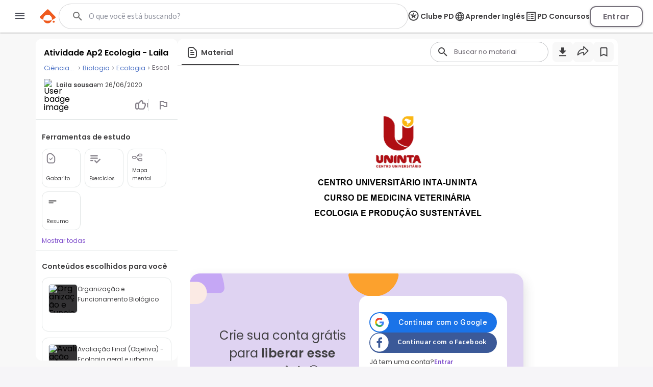

--- FILE ---
content_type: text/html; charset=utf-8
request_url: https://www.passeidireto.com/arquivo/79965663/atividade-ap-2-ecologia-laila
body_size: 131466
content:
<!DOCTYPE html><html lang="pt"><head><meta charSet="utf-8"/><title>Grátis: Atividade Ap2 Ecologia - Laila - Material Claro e Objetivo em PDF para Estudo Rápido</title><meta name="viewport" content="width=device-width, initial-scale=1"/><meta name="description" content="Veja grátis o arquivo Atividade Ap2 Ecologia - Laila enviado para a disciplina de Ecologia Categoria: Exercise - 79965663"/><meta name="robots" content="noindex"/><meta name="author" content="Laila sousa"/><meta property="og:title" content="Grátis: Atividade Ap2 Ecologia - Laila - Material Claro e Objetivo em PDF para Estudo Rápido"/><meta property="og:description" content="Estude com o material de Ecologia compartilhado por Laila sousa"/><meta property="og:image" content="https://files.passeidireto.com/Thumbnail/1dccb3a4-8011-4bdc-9890-4387968e1321/520/1.jpg"/><meta property="og:url" content="https://www.passeidireto.com/arquivo/79965663/atividade-ap-2-ecologia-laila"/><meta property="og:site_name" content="Passei Direto"/><meta property="og:type" content="article"/><script type="application/ld+json">{
 "@context": "https://schema.org",
 "@graph": [
  {
   "@context": "https://schema.org",
   "@type": "Product",
   "name": "Atividade Ap2 Ecologia - Laila",
   "description": "Veja grátis o arquivo Atividade Ap2 Ecologia - Laila enviado para a disciplina de Ecologia Categoria: Exercise - 79965663",
   "aggregateRating": {
    "@type": "AggregateRating",
    "ratingValue": 5,
    "bestRating": 5,
    "ratingCount": 1
   }
  },
  {
   "@type": "CreativeWork",
   "name": "Atividade Ap2 Ecologia - Laila",
   "description": "Veja grátis o arquivo Atividade Ap2 Ecologia - Laila enviado para a disciplina de Ecologia Categoria: Exercise - 79965663",
   "inLanguage": "pt-BR",
   "headline": "Atividade Ap2 Ecologia - Laila",
   "datePublished": "2020-06-26T18:40:36.235Z",
   "dateModified": "2020-06-26T18:40:36.235Z",
   "mainEntityOfPage": {
    "@type": "WebPage",
    "@id": "https://www.passeidireto.com/arquivo/79965663/atividade-ap-2-ecologia-laila",
    "name": "Atividade Ap2 Ecologia - Laila",
    "description": "Veja grátis o arquivo Atividade Ap2 Ecologia - Laila enviado para a disciplina de Ecologia Categoria: Exercise - 79965663"
   },
   "isAccessibleForFree": "False",
   "hasPart": {
    "@type": "WebPageElement",
    "isAccessibleForFree": "False",
    "cssSelector": ".paywall"
   },
   "author": {
    "@type": "Person",
    "name": "Laila sousa"
   },
   "audience": {
    "@type": "Audience",
    "audienceType": "Student"
   }
  },
  {
   "@context": "https://schema.org",
   "@type": "BreadcrumbList",
   "itemListElement": [
    {
     "@type": "ListItem",
     "position": 1,
     "name": "Ciências da Natureza",
     "alternateName": null,
     "item": {
      "@type": "WebPage",
      "id": "https://www.passeidireto.com/disciplina/null"
     }
    },
    {
     "@type": "ListItem",
     "position": 2,
     "name": "Biologia",
     "alternateName": "Biologia",
     "item": {
      "@type": "WebPage",
      "id": "https://www.passeidireto.com/disciplina/biologia"
     }
    },
    {
     "@type": "ListItem",
     "position": 3,
     "name": "Ecologia",
     "alternateName": "Ecologia",
     "item": {
      "@type": "WebPage",
      "id": "https://www.passeidireto.com/disciplina/ecologia"
     }
    }
   ]
  }
 ]
}</script><link href="/nextjs/1.367.492/_next/static/images/favicon-57-opt.png" rel="icon" sizes="57x57"/><link href="/nextjs/1.367.492/_next/static/images/favicon-76-opt.png" rel="icon" sizes="76x76"/><link href="/nextjs/1.367.492/_next/static/images/favicon-96-opt.png" rel="icon" sizes="96x96"/><link href="/nextjs/1.367.492/_next/static/images/favicon-128-opt.png" rel="icon" sizes="128x128"/><link href="/nextjs/1.367.492/_next/static/images/favicon-180-opt.png" rel="shortcut icon" sizes="180x180"/><link href="/nextjs/1.367.492/_next/static/images/favicon-180-opt.png" rel="apple-touch-icon" sizes="180x180"/><link rel="preload" href="https://files.passeidireto.com/1dccb3a4-8011-4bdc-9890-4387968e1321/bg1.png" as="image"/><meta name="next-head-count" content="20"/><link rel="preconnect" href="https://resources.passeidireto.com" crossorigin="anonymous"/><link rel="manifest" href="/manifest.json"/><link data-next-font="size-adjust" rel="preconnect" href="/" crossorigin="anonymous"/><script type="speculationrules" data-testid="speculation-files" data-nscript="beforeInteractive">{"prerender":[{"where":{"href_matches":"/arquivo/*"},"eagerness":"moderate"},{"where":{"href_matches":"/pergunta/*"},"eagerness":"moderate"},{"where":{"href_matches":"/video/*"},"eagerness":"moderate"},{"where":{"href_matches":"/perfil/*"},"eagerness":"moderate"},{"where":{"href_matches":"/disciplina/*"},"eagerness":"moderate"},{"where":{"href_matches":"/lista/*"},"eagerness":"moderate"},{"where":{"href_matches":"/perguntas-respostas"},"eagerness":"moderate"},{"where":{"href_matches":"/enviar-material"},"eagerness":"moderate"},{"where":{"href_matches":"/pd-capacita"},"eagerness":"moderate"},{"where":{"href_matches":"/"},"eagerness":"moderate"}]}</script><link rel="preload" href="/nextjs/1.367.492/_next/static/css/70ff302a10ec2ba4.css" as="style"/><link rel="stylesheet" href="/nextjs/1.367.492/_next/static/css/70ff302a10ec2ba4.css" data-n-g=""/><link rel="preload" href="/nextjs/1.367.492/_next/static/css/a23dc3c6d79d6fc8.css" as="style"/><link rel="stylesheet" href="/nextjs/1.367.492/_next/static/css/a23dc3c6d79d6fc8.css" data-n-p=""/><link rel="preload" href="/nextjs/1.367.492/_next/static/css/306c249ecba94851.css" as="style"/><link rel="stylesheet" href="/nextjs/1.367.492/_next/static/css/306c249ecba94851.css" data-n-p=""/><link rel="preload" href="/nextjs/1.367.492/_next/static/css/900dd07e1971f1b6.css" as="style"/><link rel="stylesheet" href="/nextjs/1.367.492/_next/static/css/900dd07e1971f1b6.css" data-n-p=""/><link rel="preload" href="/nextjs/1.367.492/_next/static/css/4062200893e1a984.css" as="style"/><link rel="stylesheet" href="/nextjs/1.367.492/_next/static/css/4062200893e1a984.css" data-n-p=""/><link rel="preload" href="/nextjs/1.367.492/_next/static/css/154587b060376eef.css" as="style"/><link rel="stylesheet" href="/nextjs/1.367.492/_next/static/css/154587b060376eef.css" data-n-p=""/><link rel="preload" href="/nextjs/1.367.492/_next/static/css/ed73b6afa0fba5ab.css" as="style"/><link rel="stylesheet" href="/nextjs/1.367.492/_next/static/css/ed73b6afa0fba5ab.css" data-n-p=""/><link rel="preload" href="/nextjs/1.367.492/_next/static/css/3171c220d1f339a2.css" as="style"/><link rel="stylesheet" href="/nextjs/1.367.492/_next/static/css/3171c220d1f339a2.css" data-n-p=""/><noscript data-n-css=""></noscript><script defer="" nomodule="" src="/nextjs/1.367.492/_next/static/chunks/polyfills-42372ed130431b0a.js"></script><script src="/nextjs/1.367.492/_next/static/chunks/webpack-88a23f9b914f2c13.js" defer=""></script><script src="/nextjs/1.367.492/_next/static/chunks/framework-e9dc70a80569198b.js" defer=""></script><script src="/nextjs/1.367.492/_next/static/chunks/main-e7e3d7dcb528592f.js" defer=""></script><script src="/nextjs/1.367.492/_next/static/chunks/pages/_app-163f3e34db721e8e.js" defer=""></script><script src="/nextjs/1.367.492/_next/static/chunks/6200-a169ea9d01b834b1.js" defer=""></script><script src="/nextjs/1.367.492/_next/static/chunks/7204-5d48b3d595e2591a.js" defer=""></script><script src="/nextjs/1.367.492/_next/static/chunks/1106-3cd3e5435e01dab5.js" defer=""></script><script src="/nextjs/1.367.492/_next/static/chunks/4220-b68dc657bdb21129.js" defer=""></script><script src="/nextjs/1.367.492/_next/static/chunks/5673-1da1bc82805f5bf9.js" defer=""></script><script src="/nextjs/1.367.492/_next/static/chunks/1963-6655dba334fdbafc.js" defer=""></script><script src="/nextjs/1.367.492/_next/static/chunks/2175-c681de7806a69fb2.js" defer=""></script><script src="/nextjs/1.367.492/_next/static/chunks/3346-d1338a4834117066.js" defer=""></script><script src="/nextjs/1.367.492/_next/static/chunks/6802-f7177a4937ff8ec7.js" defer=""></script><script src="/nextjs/1.367.492/_next/static/chunks/3560-6de27bbacf99477b.js" defer=""></script><script src="/nextjs/1.367.492/_next/static/chunks/4739-56e66d34dfbbf531.js" defer=""></script><script src="/nextjs/1.367.492/_next/static/chunks/5418-41796280eba45bee.js" defer=""></script><script src="/nextjs/1.367.492/_next/static/chunks/6786-3fd1715dd3082eb2.js" defer=""></script><script src="/nextjs/1.367.492/_next/static/chunks/9283-d9490335b8eea486.js" defer=""></script><script src="/nextjs/1.367.492/_next/static/chunks/9293-ebcd0dbb6f19f536.js" defer=""></script><script src="/nextjs/1.367.492/_next/static/chunks/1657-f4f01fa1473fdfe4.js" defer=""></script><script src="/nextjs/1.367.492/_next/static/chunks/4875-5bdb1f2866bcab37.js" defer=""></script><script src="/nextjs/1.367.492/_next/static/chunks/pages/arquivo/%5Bid%5D/%5Balias%5D-d8004cd2c211f556.js" defer=""></script><script src="/nextjs/1.367.492/_next/static/CQhQhUdOp1EJhArAKJ-cQ/_buildManifest.js" defer=""></script><script src="/nextjs/1.367.492/_next/static/CQhQhUdOp1EJhArAKJ-cQ/_ssgManifest.js" defer=""></script><style id="__jsx-ebce46f21daff259">.pf{position:relative;background-color:transparent;overflow:hidden;border:0;text-align:center}.pc{position:absolute;border:0;padding:0;margin:0;top:0;left:0;width:100%;height:100%;overflow:hidden;display:block;-webkit-transform-origin:0 0;-moz-transform-origin:0 0;-ms-transform-origin:0 0;-o-transform-origin:0 0;transform-origin:0 0}.pc.opened{display:block}.bf{position:absolute;border:0;margin:0;top:0;bottom:0;width:100%;height:100%;-webkit-user-select:none;-moz-user-select:none;-ms-user-select:none;user-select:none}.bi{position:absolute;border:0;margin:0;-webkit-user-select:none;-moz-user-select:none;-ms-user-select:none;user-select:none}@media print{.pf{display:none}}.c{position:absolute;border:0;padding:0;margin:0;overflow:hidden;display:block}.t{position:absolute;white-space:pre;font-size:1px;-webkit-transform-origin:0 100%;-moz-transform-origin:0 100%;-ms-transform-origin:0 100%;-o-transform-origin:0 100%;transform-origin:0 100%;unicode-bidi:bidi-override;-moz-font-feature-settings:"liga"0}.t:after{content:""}.t:before{content:"";display:inline-block}.t span{position:relative;unicode-bidi:bidi-override}.blank{display:inline-block;color:transparent;z-index:0}.pi{display:none}.d{position:absolute;-webkit-transform-origin:0 100%;-moz-transform-origin:0 100%;-ms-transform-origin:0 100%;-o-transform-origin:0 100%;transform-origin:0 100%}.it{border:0;background-color:transparent}</style></head><body class="PD-SSR"><div id="__next"><div class="Layout_layout__ROhqg FilePageContent_layout__75DH3"><header class="Header_new-variant__tCkZb Header_header__2e2Dy"><div class="Header_header-content__lVHB4"><section><button class="Header_sidebar-button__oZZge"><svg role="img" aria-label="barra de navegação" class="NavbarIcon_pd-navbar-icon__Qt1Gv" width="24" height="24" viewBox="0 0 24 24" xmlns="http://www.w3.org/2000/svg"><path fill-rule="evenodd" clip-rule="evenodd" d="M3 18H21V16H3V18ZM3 13H21V11H3V13ZM3 6V8H21V6H3Z"></path></svg></button></section><section class="Header_pd-logo__U4BjA"><a href="/"><div class="PDLogo_container__vs0DV PDLogo_isGlobalNavigation__w2LMZ"><svg xmlns="http://www.w3.org/2000/svg" width="32" height="28" fill="none"><title>Logo Passei Direto</title><path fill="#EF5B1F" d="M30.164 14.344 17.258 1.133a2.318 2.318 0 0 0-3.27-.038L.775 14c-.992.967-.91 2.596.16 3.474a23.162 23.162 0 0 0 6.179 3.609 8.409 8.409 0 0 1-.191-1.846 8.48 8.48 0 0 1 8.584-8.38 8.48 8.48 0 0 1 8.381 8.584 8.318 8.318 0 0 1-.235 1.839 23.118 23.118 0 0 0 6.262-3.462 2.337 2.337 0 0 0 .241-3.468l.007-.006Z"></path><path fill="#EF5B1F" d="M7.12 21.076c.796 3.806 4.144 6.688 8.19 6.74 4.054.044 7.46-2.756 8.35-6.543a23.29 23.29 0 0 1-16.54-.197ZM27.243 22.616c1.113.013 2.01.93 1.998 2.043a2.023 2.023 0 0 1-2.043 1.998 2.023 2.023 0 0 1-1.998-2.042 2.023 2.023 0 0 1 2.043-1.999Z"></path></svg><svg class="PDLogo_text__spqy3" xmlns="http://www.w3.org/2000/svg" width="163" height="24" fill="none" data-testid="logo-passei-direto"><g fill="#EF5B1F" clip-path="url(#a)"><path d="M80.072 3.43a1.339 1.339 0 0 1-.417-1.005c0-.404.139-.732.423-1.004a1.443 1.443 0 0 1 1.054-.398c.424.006.771.133 1.055.404.278.272.417.6.417 1.005 0 .404-.139.732-.423 1.004a1.444 1.444 0 0 1-1.055.398c-.423-.007-.77-.133-1.055-.405ZM80.159 5.372l-.02 14.412 1.87.003.02-14.413-1.87-.002ZM4.352 5.394c1.004-.65 2.204-.973 3.587-.967 1.314 0 2.501.31 3.556.922 1.055.613 1.882 1.485 2.476 2.615.593 1.13.89 2.438.89 3.935 0 1.497-.303 2.81-.897 3.947-.6 1.137-1.427 2.015-2.482 2.634-1.06.619-2.248.928-3.562.928-1.37 0-2.558-.328-3.575-.979-1.01-.65-1.75-1.465-2.21-2.444l-.013 7.522H.284L.31 4.623c1.017 0 1.838.827 1.838 1.844v1.358c.461-.979 1.194-1.787 2.205-2.438v.007Zm7.913 3.366c-.467-.878-1.111-1.554-1.932-2.015-.815-.46-1.744-.695-2.773-.695-1.03 0-1.907.24-2.735.714-.827.48-1.484 1.162-1.964 2.053-.48.89-.72 1.92-.726 3.095 0 1.174.24 2.204.713 3.094.48.89 1.131 1.573 1.958 2.053.828.48 1.737.72 2.735.726.998.007 1.958-.233 2.773-.7.82-.468 1.465-1.157 1.939-2.053.473-.897.707-1.94.713-3.133.007-1.194-.233-2.255-.7-3.133V8.76ZM18.398 8.533c.6-1.13 1.427-1.996 2.482-2.609 1.061-.612 2.255-.916 3.587-.916 1.333 0 2.584.322 3.588.967 1.004.644 1.724 1.459 2.172 2.457V7.099c0-1.03.84-1.863 1.87-1.863l-.02 14.558h-1.869v-3.228c-.46.998-1.2 1.82-2.204 2.463-1.004.651-2.204.973-3.587.967-1.314 0-2.501-.316-3.556-.941-1.055-.625-1.882-1.503-2.476-2.647-.593-1.136-.89-2.456-.89-3.947 0-1.49.303-2.804.897-3.935l.006.007Zm11.11.884c-.48-.89-1.131-1.573-1.959-2.053a5.414 5.414 0 0 0-2.734-.726c-.998-.006-1.958.227-2.773.688-.82.461-1.465 1.13-1.939 2.009-.474.878-.707 1.926-.713 3.132-.007 1.207.233 2.236.7 3.133.468.897 1.112 1.585 1.933 2.053.815.473 1.743.707 2.773.707.998 0 1.907-.24 2.735-.714.827-.48 1.484-1.162 1.964-2.052.48-.89.72-1.92.726-3.095.006-1.175-.24-2.204-.714-3.095v.013ZM37.263 18.827c-1.055-.777-1.648-1.831-1.768-3.164h1.92c.088.821.473 1.484 1.156 1.99.682.505 1.604.764 2.76.764 1.01 0 1.806-.24 2.387-.714.58-.48.865-1.073.871-1.787 0-.5-.157-.91-.48-1.226a3.554 3.554 0 0 0-1.212-.764c-.486-.19-1.15-.385-1.983-.6-1.087-.284-1.965-.568-2.64-.859a4.444 4.444 0 0 1-1.718-1.27c-.468-.561-.708-1.313-.701-2.254 0-.714.215-1.37.644-1.97.43-.607 1.03-1.08 1.813-1.44.783-.354 1.673-.53 2.665-.53 1.566 0 2.823.397 3.783 1.193.96.79 1.472 1.882 1.541 3.271h-1.87c-.05-.852-.385-1.547-.997-2.071-.613-.524-1.453-.79-2.52-.79-.941 0-1.706.221-2.293.663-.587.443-.884.992-.884 1.655 0 .569.17 1.036.518 1.402.347.367.777.65 1.294.853.518.208 1.207.436 2.078.682 1.049.284 1.883.562 2.508.827a4.31 4.31 0 0 1 1.598 1.175c.442.518.675 1.2.688 2.053 0 .783-.215 1.478-.644 2.09-.43.613-1.023 1.1-1.788 1.453-.764.354-1.642.53-2.64.53-1.673 0-3.037-.391-4.092-1.168l.006.006ZM50.867 18.827c-1.054-.777-1.648-1.831-1.768-3.164h1.92c.088.821.474 1.484 1.156 1.99.682.505 1.604.764 2.76.764 1.01 0 1.806-.24 2.387-.714.581-.48.865-1.073.872-1.787 0-.5-.158-.91-.48-1.226a3.554 3.554 0 0 0-1.213-.764c-.486-.19-1.15-.385-1.983-.6-1.086-.284-1.964-.568-2.64-.859a4.444 4.444 0 0 1-1.718-1.27c-.467-.561-.707-1.313-.701-2.254 0-.714.215-1.37.644-1.97.43-.607 1.03-1.08 1.813-1.44.783-.354 1.674-.53 2.665-.53 1.566 0 2.823.397 3.783 1.193.96.79 1.472 1.882 1.541 3.271h-1.87c-.05-.852-.384-1.547-.997-2.071-.613-.524-1.453-.79-2.52-.79-.941 0-1.705.221-2.293.663-.587.443-.884.992-.884 1.655 0 .569.17 1.036.518 1.402.347.367.777.65 1.295.853.518.208 1.206.436 2.078.682 1.048.284 1.882.562 2.507.827a4.31 4.31 0 0 1 1.598 1.175c.442.518.676 1.2.688 2.053 0 .783-.215 1.478-.644 2.09-.43.613-1.023 1.1-1.787 1.453-.764.354-1.642.53-2.64.53-1.674 0-3.038-.391-4.093-1.168l.006.006ZM76.674 13.232l-12.082-.02c.05 1.106.315 2.047.795 2.83a4.715 4.715 0 0 0 1.889 1.775c.783.398 1.636.6 2.558.606 1.206 0 2.23-.29 3.056-.878a4.129 4.129 0 0 0 1.643-2.368h1.97a6.158 6.158 0 0 1-2.286 3.48c-1.169.897-2.627 1.345-4.39 1.339-1.37 0-2.595-.31-3.675-.922-1.087-.613-1.933-1.485-2.546-2.615-.612-1.13-.916-2.45-.916-3.96 0-1.51.304-2.836.91-3.973.606-1.137 1.453-2.008 2.539-2.608 1.086-.6 2.318-.903 3.707-.903 1.39 0 2.602.303 3.638.91a6.224 6.224 0 0 1 2.394 2.443c.556 1.024.84 2.16.834 3.398 0 .638-.02 1.13-.057 1.466h.019Zm-2.489-4.295a4.418 4.418 0 0 0-1.85-1.737 5.639 5.639 0 0 0-2.558-.587c-1.39 0-2.57.442-3.55 1.326-.979.89-1.522 2.141-1.63 3.758l10.239.013c.019-1.087-.196-2.009-.65-2.773ZM104.595 3.31a1.705 1.705 0 0 1-.531-1.276c0-.506.177-.935.537-1.276.354-.341.802-.512 1.345-.512.543 0 .985.17 1.339.512.354.34.537.77.531 1.276-.007.505-.177.934-.537 1.275-.36.341-.802.512-1.346.512-.543 0-.985-.17-1.338-.512ZM104.055 5.187l-.021 14.596 3.732.005.022-14.596-3.733-.005ZM117.069 5.47c.777-.443 1.662-.664 2.653-.664v3.922h-.991c-1.175 0-2.059.272-2.653.821-.594.55-.897 1.51-.897 2.88l-.013 7.358h-3.732l.019-14.779h3.732v2.3a5.248 5.248 0 0 1 1.882-1.839ZM151.257 19.061a6.703 6.703 0 0 1-2.634-2.64c-.638-1.137-.954-2.45-.954-3.935 0-1.484.329-2.798.992-3.934a6.827 6.827 0 0 1 2.691-2.634c1.136-.62 2.406-.929 3.802-.929 1.395 0 2.665.316 3.802.935a6.829 6.829 0 0 1 2.684 2.64c.657 1.137.979 2.45.979 3.935 0 1.484-.341 2.798-1.017 3.935a7.008 7.008 0 0 1-2.728 2.633c-1.143.62-2.426.929-3.847.929-1.402 0-2.659-.316-3.776-.935h.006Zm5.659-2.747c.587-.322 1.055-.809 1.402-1.453s.524-1.434.53-2.362c0-1.383-.36-2.444-1.086-3.19-.726-.745-1.61-1.117-2.659-1.117-1.048 0-1.926.366-2.64 1.111-.707.745-1.067 1.806-1.067 3.183 0 1.377.341 2.444 1.029 3.19.689.745 1.56 1.118 2.609 1.118.663 0 1.288-.158 1.875-.48h.007ZM96.606 1.497v5.545c-.524-.695-1.212-1.25-2.084-1.667a6.298 6.298 0 0 0-2.747-.632c-1.263 0-2.413.31-3.442.928-1.03.62-1.845 1.51-2.445 2.666-.6 1.156-.896 2.476-.896 3.972 0 1.51.296 2.849.89 4.017.594 1.169 1.408 2.072 2.438 2.71 1.03.644 2.166.96 3.41.966 1.1 0 2.072-.221 2.906-.663.834-.442 1.484-1.03 1.951-1.756.057-.088.127-.215.203-.36a3.79 3.79 0 0 0 3.581 2.577v-4.554l.025-13.737h-3.79v-.012Zm-.524 13.212a3.764 3.764 0 0 1-1.44 1.49 3.853 3.853 0 0 1-1.945.519 3.586 3.586 0 0 1-1.907-.537c-.594-.354-1.074-.865-1.44-1.535-.367-.67-.544-1.446-.544-2.337 0-.89.184-1.654.55-2.305.366-.65.84-1.143 1.427-1.478a3.808 3.808 0 0 1 1.92-.505c.695 0 1.34.177 1.945.524.607.348 1.08.846 1.44 1.497.285.518.449 1.124.506 1.806v1.055c-.057.682-.228 1.288-.512 1.806ZM135.973 12.568c0-4.017-2.602-8.084-7.598-8.09-4.339 0-7.611 3.353-7.617 7.806 0 4.636 3.29 7.996 7.831 8.002 4.251 0 6.512-2.911 6.992-4.882l.032-.139-2.83-.316-.082-.012-.038.075c-.284.531-1.434 2.274-4.036 2.268-2.602-.006-4.389-1.541-4.541-3.846l11.887.012v-.89.012Zm-7.605-5.097c2.59 0 4.074 1.782 4.238 3.575l-8.52-.012c.19-2.078 1.965-3.569 4.282-3.563ZM143.179 9.152v6.056c-.006.5.114.86.354 1.087.24.22.644.334 1.219.334h1.736v3.158h-2.355c-3.158-.006-4.731-1.54-4.731-4.61V9.145h-1.756V6.07h1.769V.903h3.777V6.07h3.309v3.076h-3.322v.007Z"></path></g><defs><clipPath id="a"><path fill="#fff" d="M0 0h162.947v24H0z"></path></clipPath></defs></svg></div></a></section><section data-testid="header-slot" class="Header_slot__ljjxx"><div class="SearchBox_search-box-container__g5D4i" data-testid="desktop-search"><div class="SearchBox_pd-search-box__SQ54i"><div data-testid="search-content-list" class="SearchBox_search-content-list__xfkGG"></div><form class="SearchBox_search-box-form__vtaQI" action="#" data-testid="search-form"><input class="SearchBox_search-box-input__3WjOr" type="search" aria-label="Buscar" name="search" autoComplete="off" value=""/><svg class="SearchBox_search-icon__a7I2c SearchIcon_pd-search-icon__oczOC" width="32" height="32" viewBox="0 0 24 24" data-testid="pd-search-icon"><title>Buscar</title><path d="M9.5,3A6.5,6.5 0 0,1 16,9.5C16,11.11 15.41,12.59 14.44,13.73L14.71,14H15.5L20.5,19L19,20.5L14,15.5V14.71L13.73,14.44C12.59,15.41 11.11,16 9.5,16A6.5,6.5 0 0,1 3,9.5A6.5,6.5 0 0,1 9.5,3M9.5,5C7,5 5,7 5,9.5C5,12 7,14 9.5,14C12,14 14,12 14,9.5C14,7 12,5 9.5,5Z"></path></svg></form></div></div><button class="SearchBox_search-box-button__Vomvz" data-testid="mobile-search-button"><svg class="SearchBox_search-icon-mobile__jvbnh SearchIcon_pd-search-icon__oczOC" width="32" height="32" viewBox="0 0 24 24" data-testid="pd-search-icon"><title>Buscar</title><path d="M9.5,3A6.5,6.5 0 0,1 16,9.5C16,11.11 15.41,12.59 14.44,13.73L14.71,14H15.5L20.5,19L19,20.5L14,15.5V14.71L13.73,14.44C12.59,15.41 11.11,16 9.5,16A6.5,6.5 0 0,1 3,9.5A6.5,6.5 0 0,1 9.5,3M9.5,5C7,5 5,7 5,9.5C5,12 7,14 9.5,14C12,14 14,12 14,9.5C14,7 12,5 9.5,5Z"></path></svg></button></section><section class="Header_right-side__jrzsi"><div class="Header_show-only-desktop__j6RNc Tooltip_tooltip-wrapper__aPHnm" role="tooltip" data-testid="pd-tooltip"><button class="PagesHeaderButton_button__rZojZ" data-testid="pd-clube-pd"><svg xmlns="http://www.w3.org/2000/svg" role="img" width="24" height="24" fill="none" data-testid="pd-club-pd-icon"><g fill="#87828B" stroke-width="0"><path d="m16.539 8.75-.092-.11-2.75-.022c-2.651.866-4.39 3.03-4.39 3.03.18-1.635 1.308-3.296 2.365-4.524l-.947-2.414c-.092-.078-.207-.065-.282.027L8.947 8.59c-.532.118-4.139-.097-4.328.072-.044.039-.082.155-.067.215.041.157 1.612 1.372 1.868 1.587.48.402.96.808 1.418 1.235L6.6 15.892c.005.11.111.184.217.173l3.761-2.49c.09-.009.242.11.325.159 1.077.649 2.248 1.72 3.33 2.271.27.14.449.122.394-.241l-1.27-4.067L16.54 8.93v-.18Z"></path><path d="M18.625 10.75a8.125 8.125 0 1 0-8.125 8.125v1.875c-5.523 0-10-4.477-10-10s4.477-10 10-10 10 4.477 10 10-4.477 10-10 10v-1.875a8.125 8.125 0 0 0 8.125-8.125Z"></path></g></svg><span>Clube PD</span></button></div><div class="Header_pd-english-button__hJ16X Header_show-only-desktop__j6RNc"><div class="Header_show-only-desktop__j6RNc Tooltip_tooltip-wrapper__aPHnm" role="tooltip" data-testid="pd-tooltip"><button class="PagesHeaderButton_button__rZojZ" data-testid="pd-pd-ingles"><svg width="22" height="21" viewBox="0 0 22 21" fill="#DFD3F2" xmlns="http://www.w3.org/2000/svg" data-test-id="pd-english-icon"><g clip-path="url(#clip0_30_7113)"><path d="M11.3422 1.75049C16.1722 1.75049 20.0835 5.67049 20.0835 10.5005C20.0835 15.3305 16.1722 19.2505 11.3422 19.2505C6.50349 19.2505 2.58349 15.3305 2.58349 10.5005C2.58349 5.67049 6.50349 1.75049 11.3422 1.75049ZM5.27849 7.00049H7.85974C8.13974 5.90674 8.54224 4.85674 9.06724 3.88549C7.45724 4.43674 6.11849 5.55674 5.27849 7.00049ZM11.3335 3.53549C10.6072 4.58549 10.0385 5.74924 9.66224 7.00049H13.0047C12.6285 5.74924 12.0597 4.58549 11.3335 3.53549ZM18.106 12.2505C18.246 11.6905 18.3335 11.1042 18.3335 10.5005C18.3335 9.89674 18.246 9.31049 18.106 8.75049H15.1485C15.2185 9.32799 15.271 9.90549 15.271 10.5005C15.271 11.0955 15.2185 11.673 15.1485 12.2505H18.106ZM17.3885 14.0005H14.8072C14.5272 15.0942 14.1247 16.1442 13.5997 17.1155C15.2097 16.5642 16.5485 15.453 17.3885 14.0005ZM14.8072 7.00049H17.3885C16.5485 5.54799 15.2097 4.43674 13.5997 3.88549C14.1247 4.85674 14.5272 5.90674 14.8072 7.00049ZM11.3335 17.4655C12.0597 16.4155 12.6285 15.2517 13.0047 14.0005H9.66224C10.0385 15.2517 10.6072 16.4155 11.3335 17.4655ZM9.28599 12.2505H13.381C13.4597 11.673 13.521 11.0955 13.521 10.5005C13.521 9.90549 13.4597 9.31924 13.381 8.75049H9.28599C9.20724 9.31924 9.14599 9.90549 9.14599 10.5005C9.14599 11.0955 9.20724 11.673 9.28599 12.2505ZM9.06724 17.1155C8.54224 16.1442 8.13974 15.0942 7.85974 14.0005H5.27849C6.11849 15.4442 7.45724 16.5642 9.06724 17.1155ZM7.51849 12.2505C7.44849 11.673 7.39599 11.0955 7.39599 10.5005C7.39599 9.90549 7.44849 9.32799 7.51849 8.75049H4.56099C4.42099 9.31049 4.33349 9.89674 4.33349 10.5005C4.33349 11.1042 4.42099 11.6905 4.56099 12.2505H7.51849Z"></path></g><defs><clipPath id="clip0_30_7113"><rect width="21" height="21" fill="white" transform="matrix(-1 0 0 1 21.8335 0.000488281)"></rect></clipPath></defs></svg><span>Aprender Inglês</span></button></div></div><div class="Header_show-only-desktop__j6RNc Tooltip_tooltip-wrapper__aPHnm" role="tooltip" data-testid="pd-tooltip"><button class="PagesHeaderButton_button__rZojZ" data-testid="pd-pd-concursos"><svg data-v-9509519c="" xmlns="http://www.w3.org/2000/svg" width="24" height="24" viewBox="0 0 24 24" fill="none" data-test-id="pd-concursos-icon"><g clip-path="url(#clip0_122_1785)"><path d="M12 9H16C16.55 9 17 8.55 17 8C17 7.45 16.55 7 16 7H12C11.45 7 11 7.45 11 8C11 8.55 11.45 9 12 9ZM12 13H16C16.55 13 17 12.55 17 12C17 11.45 16.55 11 16 11H12C11.45 11 11 11.45 11 12C11 12.55 11.45 13 12 13ZM12 17H16C16.55 17 17 16.55 17 16C17 15.45 16.55 15 16 15H12C11.45 15 11 15.45 11 16C11 16.55 11.45 17 12 17ZM7 7H9V9H7V7ZM7 11H9V13H7V11ZM7 15H9V17H7V15ZM20 3H4C3.45 3 3 3.45 3 4V20C3 20.55 3.45 21 4 21H20C20.55 21 21 20.55 21 20V4C21 3.45 20.55 3 20 3ZM19 19H5V5H19V19Z" fill="#87828B"></path></g><defs><clipPath id="clip0_122_1785"><rect width="24" height="24" fill="white"></rect></clipPath></defs></svg><span>PD Concursos</span></button></div><button class="UploadButton_upload-button__D16lX Header_hide-when-desktop__MxUVx" data-testid="upload-material"><img src="/nextjs/1.367.492/_next/static/images/upload-icon-opt.svg" alt="Enviar material"/><span class="UploadButton_upload-text__rnBt3">Enviar material</span></button><button class="LoginButton_login-btn__Hv9Un Header_knowledge-journey__S9Ieo Header_button-when-GlobalNavigation__vvDMS">Entrar</button></section></div></header><div data-testid="content" class="Layout_content__Zc4_9 Layout_full-screen__5zvvB"><div class="FilePageContent_file-container__cLdDM"><div class="FilePageContent_file-container__wrapper__6FH6M"><div class="FilePageContent_file-container__aside___8rCP"><div class="FileInfobar_infobar-container__QvOH4"><div class="FileInfobar_infobar-content__0n_zo"><div class="FileInfobar_infobar-description__P7lFQ"><div class="FileInfobar_infobar-description-top__XbYvx"><div data-testid="infobar-title" class="FileInfobarTitle_infobar-header-top__py0VG"><div class="FileInfobarTitle_infobar-title__m2by4"><h1>Atividade Ap2 Ecologia - Laila</h1></div><div class="FileInfobarTitle_infobar-metadata__NRkXe"><div class="ViewerMaterialMetadata_viewer-material-metadata__T9ajO FileInfobarTitle_infobar-metadata-responsive__zsKc8"><nav aria-label="Breadcrumb" class="TopicBreadcrumb_topic-breadcrumb__Vzn9G"><ol><li class="TopicBreadcrumb_card-topic-item__BpXrE"><a class="TopicBreadcrumb_card-topic-link__pbtsy TopicBreadcrumb_new-viewer__i_mzr pd-button-primary-transparent"><h4 class="TopicBreadcrumb_card-topic-name__ePyWN">Ciências da Natureza</h4></a></li><img class="TopicBreadcrumb_breadcrumb-separator__comVA" src="/nextjs/1.367.492/_next/static/images/breadcrumb-separator-opt.svg" alt="breadcrumb-separator"/><li class="TopicBreadcrumb_card-topic-item__BpXrE"><a class="TopicBreadcrumb_card-topic-link__pbtsy TopicBreadcrumb_new-viewer__i_mzr pd-button-primary-transparent" href="/disciplina/biologia"><h4 class="TopicBreadcrumb_card-topic-name__ePyWN">Biologia</h4></a></li><img class="TopicBreadcrumb_breadcrumb-separator__comVA" src="/nextjs/1.367.492/_next/static/images/breadcrumb-separator-opt.svg" alt="breadcrumb-separator"/><li class="TopicBreadcrumb_card-topic-item__BpXrE"><a class="TopicBreadcrumb_card-topic-link__pbtsy TopicBreadcrumb_new-viewer__i_mzr pd-button-primary-transparent" href="/disciplina/ecologia"><h4 class="TopicBreadcrumb_card-topic-name__ePyWN">Ecologia</h4></a></li></ol></nav><span class="ViewerMaterialMetadata_institution-separator__bAMQS FileInfobarTitle_infobar-metadata-separator__rmgdJ"><img class="ViewerMaterialMetadata_breadcrumb-separator___0Hd6" src="/nextjs/1.367.492/_next/static/images/breadcrumb-separator-opt.svg" alt="breadcrumb-separator"/></span><h4 class="Institution_card-institution__928EN Institution_new-viewer__1BIMn" data-testid="institution-name">Escola Sao Francisco De Assis</h4></div></div></div></div></div><div class="FileInfobar_bottom-infobar__LI0sc"><a href="/perfil/81804-laila-sousa" class="MaterialInfobarAuthor_infobar-author__VxDcG" data-testid="infobar-author"><div class="MaterialInfobarAuthor_author-wrapper__61_Js"><img src="https://images.passeidireto.com/user_picture/31751876/picture/8ed868b5-2b1a-4b7b-bcfe-6c8fbe66ef6d/picture.small" alt="User badge image" class="MaterialInfobarAuthor_author-image__9rn9y Image_pd-image__ckcpS" width="24" height="24"/><div class="MaterialInfobarAuthor_author-name__e8_4t"><span>Laila sousa</span></div></div><p class="MaterialInfobarAuthor_upload-date__JTR5E"> em <time data-testid="time-element" dateTime="2020-06-26T18:40:36.235Z">26/06/2020</time></p></a><div class="FileInfobar_infobar-actions__EW3De"><div class="FileInfobar_interaction-infobar__6neQN InteractionBar_interaction-bar-wrapper__o_D63"><div class="Tooltip_tooltip-wrapper__aPHnm" role="tooltip" data-testid="pd-tooltip"><button class="InteractionBar_button-wrapper__ztCr_" data-testid="positive-evaluation-button"><svg xmlns="http://www.w3.org/2000/svg" viewBox="0 0 24 24" width="24" height="24" data-testid="like-icon" class="LikeIcon_pd-like-icon__ZdUij LikeIcon_pd-like-icon__new-color__gC9nZ"><path fill-rule="evenodd" clip-rule="evenodd" d="M22.9 10.3a3.5 3.5 0 0 0-3.5-2.8h-1.2l-.6-.3c-.1-.2-.2-.4-.1-.6v-.7c0-.8-.3-1.6-.9-2.2l-1-1.3c-.4-.3-.8-.4-1.2-.4-.4 0-.8.1-1 .4L8.1 7.8l-.3.3c-.5-.4-1.2-.7-2-.7h-.3C3.5 7.4 2 9 2 11v6.6c0 2 1.6 3.6 3.5 3.6h.4c1 0 2-.5 2.6-1.3.9.8 2 1.3 3.2 1.3h5.6c1.4 0 2.6-.9 3.2-2.2l2.2-5.2c.5-1 .3-3.1.2-3.5Zm-7.6-1.1.8.5.3.1h3c.6 0 1.1.5 1.2 1V13l-2.3 5.2c-.2.5-.6.8-1 .8h-5.6c-1.3 0-2.3-1-2.3-2.3v-6.3c0-.4.2-.7.4-.9l4-4.1.6-.2c.2 0 .4 0 .5.2l.3.5v.3L15 8.3l.3.9Zm-8.2 8.2v-6.3c0-.7-.6-1.3-1.3-1.3h-.2c-.7 0-1.4.6-1.4 1.4v6.2c0 .8.7 1.4 1.4 1.4h.2c.7 0 1.3-.6 1.3-1.4Z"></path></svg><span data-testid="positive-evaluation-count">1</span></button></div></div><div class="InfobarMenu_infobar-report-button__579ol InfobarMenu_hasMobileVersion__iprwt"><button class="ReportButton_report-button__hfjVl ReportButton_file-type__bEor0" data-testid="report-button"><img src="/nextjs/1.367.492/_next/static/images/flag-outline-opt.svg" alt="" width="24" height="24"/><span>Reportar</span></button></div><div class="InfobarMenu_infobar-report-menu__nM6Tg InfobarMenu_hasMobileVersion__iprwt" data-testid="infobar-menu"><button id="toolbar-menu-button-EYMa41dU12RRyzyC3-X22" data-testid="menu-button"><svg data-testid="more-vertical-icon" class="MoreVerticalIcon_pd-more-vertical-icon__new-style__j3_oi" width="24" height="24" viewBox="0 0 24 18" xmlns="http://www.w3.org/2000/svg"><path fill-rule="evenodd" clip-rule="evenodd" d="M12 5C13.1046 5 14 4.10457 14 3C14 1.89543 13.1046 1 12 1C10.8954 1 10 1.89543 10 3C10 4.10457 10.8954 5 12 5ZM12 7C10.8954 7 10 7.89543 10 9C10 10.1046 10.8954 11 12 11C13.1046 11 14 10.1046 14 9C14 7.89543 13.1046 7 12 7ZM12 13C10.8954 13 10 13.8954 10 15C10 16.1046 10.8954 17 12 17C13.1046 17 14 16.1046 14 15C14 13.8954 13.1046 13 12 13Z"></path></svg></button><div class="InfobarMenu_menu___Ja8A InfobarMenu_menu__closed__N0hQ8"><div class="InfobarMenu_menu-content__OeYcx"><button class="ReportButton_report-button__hfjVl ReportButton_file-type__bEor0" data-testid="report-button"><img src="/nextjs/1.367.492/_next/static/images/flag-outline-opt.svg" alt="" width="24" height="24"/><span>Reportar</span></button></div></div></div></div></div></div></div><div data-testid="file-menu" class="FileMenu_file-menu__NpGVJ FileMenu_file-menu-responsive__YTLDI undefined"><button class="MenuButton_menu-button__Zt7Rp" data-testid="question-button"><img src="/nextjs/1.367.492/_next/static/images/gabarito-opt.svg" alt="" class="Image_pd-image__ckcpS"/><span class="MenuButton_button-label__ikp2E">Gabarito</span></button><button class="MenuButton_menu-button__Zt7Rp" data-testid="exercises-button"><img src="/nextjs/1.367.492/_next/static/images/exercises-opt.svg" alt="" class="Image_pd-image__ckcpS"/><span class="MenuButton_button-label__ikp2E">Exercícios</span></button><button class="MenuButton_menu-button__Zt7Rp" data-testid="mindmap-button"><img src="/nextjs/1.367.492/_next/static/images/mindmap-opt.svg" alt="" class="Image_pd-image__ckcpS"/><span class="MenuButton_button-label__ikp2E">Mapa mental</span></button><button class="MenuButton_menu-button__Zt7Rp" data-testid="summary-button"><img src="/nextjs/1.367.492/_next/static/images/summary-opt.svg" alt="" class="Image_pd-image__ckcpS"/><span class="MenuButton_button-label__ikp2E">Resumo</span></button><button class="MoreOptionsButton_more-options-button__zBChn FileMenu_more-options-menu-item__2lRz1" data-testid="more-options-button"><div class="MoreOptionsButton_more-options-icon__EuZ5I"><img src="/nextjs/1.367.492/_next/static/images/more-tools-opt.svg" alt="" class="MoreOptionsButton_more-options-icon-image__Wrfz_ Image_pd-image__ckcpS"/></div><span class="MoreOptionsButton_more-options-label__C40UH">Mais opções</span></button></div><div class="FileToolbox_file-toolbox__Uj4Tx" data-testid="file-toolbox"><div class="FileToolbox_file-toolbox__menu-section__amg_o" data-testid="file-toolbox-menu-section"><h2 class="FileToolbox_file-toolbox__menu-section-title__IJBy_"><span>Ferramentas de estudo</span></h2><div data-testid="file-menu" class="FileMenu_file-menu__NpGVJ undefined FileToolbox_file-toolbox__menu__TnQWy"><button class="MenuButton_menu-button__Zt7Rp" data-testid="question-button"><img src="/nextjs/1.367.492/_next/static/images/gabarito-opt.svg" alt="" class="Image_pd-image__ckcpS"/><span class="MenuButton_button-label__ikp2E">Gabarito</span></button><button class="MenuButton_menu-button__Zt7Rp" data-testid="exercises-button"><img src="/nextjs/1.367.492/_next/static/images/exercises-opt.svg" alt="" class="Image_pd-image__ckcpS"/><span class="MenuButton_button-label__ikp2E">Exercícios</span></button><button class="MenuButton_menu-button__Zt7Rp" data-testid="mindmap-button"><img src="/nextjs/1.367.492/_next/static/images/mindmap-opt.svg" alt="" class="Image_pd-image__ckcpS"/><span class="MenuButton_button-label__ikp2E">Mapa mental</span></button><button class="MenuButton_menu-button__Zt7Rp" data-testid="summary-button"><img src="/nextjs/1.367.492/_next/static/images/summary-opt.svg" alt="" class="Image_pd-image__ckcpS"/><span class="MenuButton_button-label__ikp2E">Resumo</span></button></div><div class="FileToolbox_file-toolbox__cta-section__QeYI2"><span><a>Mostrar todas</a></span></div></div><div data-testid="file-toolbox-sidebar-section"><div class="FileSidebar_sidebar-container__XaZ_K"><div data-testid="regular-sidebar" class="FileSidebar_regular-sidebar__DjXNo"><div class=""><div class="RecommendationContainer_recommendation-container__KRwBA undefined"><div class="RecommendationContainer_recommendation-session__zU1ls"><h2 class="RecommendationContainer_recommendation-title__sLDr_ undefined">Conteúdos escolhidos para você</h2><div class="RecommendationContainer_recommendation-content-items__qJ5sW"><div data-testid="recommendation-card-base-container" class="RecommendationCardBase_recommendation-card-base-container__rkR36 RecommendationContainer_recommendation-item__AFIkR"><a href="/arquivo/147362687/organizacao-e-funcionamento-biologico" class="RecommendationCardBase_thumbnail-container__XbS9Q"><div class="RecommendationCardBase_thumbnail__TdhiO"><div class="RecommendationFileThumbnail_material-thumbnail__UfNhP"><img src="https://files.passeidireto.com/Thumbnail/477f6939-ebba-45b5-b9fa-de1023b2b5f2/105/1.jpg" alt="Organização e Funcionamento Biológico" class="RecommendationFileThumbnail_thumbnail-image__QLlUK Image_pd-image__ckcpS" width="100" height="100" loading="lazy" data-testid="material-recommendation-thumbnail"/></div></div><div class="RecommendationCardBase_overlay__dEcr4"><div class="RecommendationFileThumbnail_material-thumbnail__UfNhP" data-testid="material-overlay"><span class="RecommendationFileThumbnail_material-page-count__5L0qN">566 pág.</span></div></div></a><div class="RecommendationCardBase_content__jIdwM"><div class="RecommendationContainer_recommendation-item__AFIkR RecommendationCardBase_content-title__aQmVe"><a href="/arquivo/147362687/organizacao-e-funcionamento-biologico" class=""><h3>Organização e Funcionamento Biológico</h3></a></div><div class="RecommendationCardBase_content-description__M0rRU"></div></div></div><div data-testid="recommendation-card-base-container" class="RecommendationCardBase_recommendation-card-base-container__rkR36 RecommendationContainer_recommendation-item__AFIkR"><a href="/arquivo/196707897/avaliacao-final-objetiva-ecologia-geral-e-urbana" class="RecommendationCardBase_thumbnail-container__XbS9Q"><div class="RecommendationCardBase_thumbnail__TdhiO"><div class="RecommendationFileThumbnail_material-thumbnail__UfNhP"><img src="https://files.passeidireto.com/Thumbnail/c3e57436-01b7-4178-9ebd-a4ba09cc000b/105/1.jpg" alt="Avaliação Final (Objetiva) - Ecologia geral e urbana" class="RecommendationFileThumbnail_thumbnail-image__QLlUK Image_pd-image__ckcpS" width="100" height="100" loading="lazy" data-testid="material-recommendation-thumbnail"/></div></div><div class="RecommendationCardBase_overlay__dEcr4"><div class="RecommendationFileThumbnail_material-thumbnail__UfNhP" data-testid="material-overlay"><span class="RecommendationFileThumbnail_material-page-count__5L0qN">9 pág.</span></div></div></a><div class="RecommendationCardBase_content__jIdwM"><div class="RecommendationContainer_recommendation-item__AFIkR RecommendationCardBase_content-title__aQmVe"><a href="/arquivo/196707897/avaliacao-final-objetiva-ecologia-geral-e-urbana" class=""><h3>Avaliação Final (Objetiva) - Ecologia geral e urbana</h3></a></div><div class="RecommendationCardBase_content-description__M0rRU"><p data-testid="institution-name">Uniasselvi</p></div></div></div><div data-testid="recommendation-card-base-container" class="RecommendationCardBase_recommendation-card-base-container__rkR36 RecommendationContainer_recommendation-item__AFIkR"><a href="/arquivo/121362506/aulas-de-ecologia-geral-e-animal" class="RecommendationCardBase_thumbnail-container__XbS9Q"><div class="RecommendationCardBase_thumbnail__TdhiO"><div class="RecommendationFileThumbnail_material-thumbnail__UfNhP"><img src="https://files.passeidireto.com/Thumbnail/2c40f9da-d69d-4d6d-b0be-621a0b2c6d68/105/1.jpg" alt="Aulas de Ecologia Geral e Animal" class="RecommendationFileThumbnail_thumbnail-image__QLlUK Image_pd-image__ckcpS" width="100" height="100" loading="lazy" data-testid="material-recommendation-thumbnail"/></div></div><div class="RecommendationCardBase_overlay__dEcr4"><div class="RecommendationFileThumbnail_material-thumbnail__UfNhP" data-testid="material-overlay"><span class="RecommendationFileThumbnail_material-page-count__5L0qN">136 pág.</span></div></div></a><div class="RecommendationCardBase_content__jIdwM"><div class="RecommendationContainer_recommendation-item__AFIkR RecommendationCardBase_content-title__aQmVe"><a href="/arquivo/121362506/aulas-de-ecologia-geral-e-animal" class=""><h3>Aulas de Ecologia Geral e Animal</h3></a></div><div class="RecommendationCardBase_content-description__M0rRU"><p data-testid="institution-name">UP</p></div></div></div><div data-testid="recommendation-card-base-container" class="RecommendationCardBase_recommendation-card-base-container__rkR36 RecommendationContainer_recommendation-item__AFIkR"><a href="/arquivo/148125568/questoes-uno" class="RecommendationCardBase_thumbnail-container__XbS9Q"><div class="RecommendationCardBase_thumbnail__TdhiO"><div class="RecommendationFileThumbnail_material-thumbnail__UfNhP"><img src="https://files.passeidireto.com/Thumbnail/dfc196bf-de0e-4e2a-9533-99441fd4a91a/105/1.jpg" alt="Questoes_UNO" class="RecommendationFileThumbnail_thumbnail-image__QLlUK Image_pd-image__ckcpS" width="100" height="100" loading="lazy" data-testid="material-recommendation-thumbnail"/></div></div><div class="RecommendationCardBase_overlay__dEcr4"><div class="RecommendationFileThumbnail_material-thumbnail__UfNhP" data-testid="material-overlay"><span class="RecommendationFileThumbnail_material-page-count__5L0qN">566 pág.</span></div></div></a><div class="RecommendationCardBase_content__jIdwM"><div class="RecommendationContainer_recommendation-item__AFIkR RecommendationCardBase_content-title__aQmVe"><a href="/arquivo/148125568/questoes-uno" class=""><h3>Questoes_UNO</h3></a></div><div class="RecommendationCardBase_content-description__M0rRU"></div></div></div><div data-testid="recommendation-card-base-container" class="RecommendationCardBase_recommendation-card-base-container__rkR36 RecommendationContainer_recommendation-item__AFIkR"><a href="/arquivo/149326646/ecologia-lista-01" class="RecommendationCardBase_thumbnail-container__XbS9Q"><div class="RecommendationCardBase_thumbnail__TdhiO"><div class="RecommendationFileThumbnail_material-thumbnail__UfNhP"><img src="https://files.passeidireto.com/Thumbnail/ac8cb93b-ab68-4d6a-8815-c445aa9953e9/105/1.jpg" alt="Ecologia(lista 01)" class="RecommendationFileThumbnail_thumbnail-image__QLlUK Image_pd-image__ckcpS" width="100" height="100" loading="lazy" data-testid="material-recommendation-thumbnail"/></div></div><div class="RecommendationCardBase_overlay__dEcr4"><div class="RecommendationFileThumbnail_material-thumbnail__UfNhP" data-testid="material-overlay"><span class="RecommendationFileThumbnail_material-page-count__5L0qN">43 pág.</span></div></div></a><div class="RecommendationCardBase_content__jIdwM"><div class="RecommendationContainer_recommendation-item__AFIkR RecommendationCardBase_content-title__aQmVe"><a href="/arquivo/149326646/ecologia-lista-01" class=""><h3>Ecologia(lista 01)</h3></a></div><div class="RecommendationCardBase_content-description__M0rRU"></div></div></div></div></div><div class="RecommendationContainer_recommendation-session__zU1ls"><h2 class="RecommendationContainer_recommendation-title__sLDr_ undefined">Perguntas dessa disciplina</h2><div class="RecommendationContainer_recommendation-content-items__qJ5sW"><div data-testid="recommendation-card-base-container" class="RecommendationCardBase_recommendation-card-base-container__rkR36 RecommendationContainer_recommendation-item__AFIkR"><a href="/pergunta/195027296/itame-por-poluicao-entende-se-que-seja-a-introducao-pelo-homem-dire-ta-ou-indire" class="RecommendationCardBase_thumbnail-container__XbS9Q"><div class="RecommendationCardBase_thumbnail__TdhiO"><div class="RecommendationQuestionThumbnail_question-thumbnail__fNEjy"><svg width="13" height="18" viewBox="0 0 12 20" fill="none" xmlns="http://www.w3.org/2000/svg" role="img" aria-label="interrogation icon"><path d="M1 3.86173C2.81818 0.40472 7.27273 0.394349 9.40182 2.16607C11.5327 3.93779 11.5327 6.81057 9.40182 8.58229C9.03273 8.89169 8.62 9.14578 8.18364 9.34629C6.82909 9.97028 5.54727 11.0731 5.54727 12.5043V13.8007M5.54545 18.9862H5.56V19H5.54545V18.9862Z" stroke="#7F4ECC" stroke-width="2" stroke-linecap="round" stroke-linejoin="round"></path></svg></div></div></a><div class="RecommendationCardBase_content__jIdwM"><div class="RecommendationContainer_recommendation-item__AFIkR RecommendationCardBase_content-title__aQmVe"><a href="/pergunta/195027296/itame-por-poluicao-entende-se-que-seja-a-introducao-pelo-homem-dire-ta-ou-indire" class=""><h3>(ITAME) - Por poluição entende-se que seja a introdução pelo homem, dire-ta ou indiretamente, de substâncias ou energia no ambiente, provocando um efe</h3></a></div><div class="RecommendationCardBase_content-description__M0rRU"><p data-testid="institution-name">FMU</p></div></div></div><div data-testid="recommendation-card-base-container" class="RecommendationCardBase_recommendation-card-base-container__rkR36 RecommendationContainer_recommendation-item__AFIkR"><a href="/pergunta/194326286/durante-uma-palestra-em-um-centro-de-pesquisa-agroambiental-foi-apresentada-a-im" class="RecommendationCardBase_thumbnail-container__XbS9Q"><div class="RecommendationCardBase_thumbnail__TdhiO"><div class="RecommendationQuestionThumbnail_question-thumbnail__fNEjy"><svg width="13" height="18" viewBox="0 0 12 20" fill="none" xmlns="http://www.w3.org/2000/svg" role="img" aria-label="interrogation icon"><path d="M1 3.86173C2.81818 0.40472 7.27273 0.394349 9.40182 2.16607C11.5327 3.93779 11.5327 6.81057 9.40182 8.58229C9.03273 8.89169 8.62 9.14578 8.18364 9.34629C6.82909 9.97028 5.54727 11.0731 5.54727 12.5043V13.8007M5.54545 18.9862H5.56V19H5.54545V18.9862Z" stroke="#7F4ECC" stroke-width="2" stroke-linecap="round" stroke-linejoin="round"></path></svg></div></div></a><div class="RecommendationCardBase_content__jIdwM"><div class="RecommendationContainer_recommendation-item__AFIkR RecommendationCardBase_content-title__aQmVe"><a href="/pergunta/194326286/durante-uma-palestra-em-um-centro-de-pesquisa-agroambiental-foi-apresentada-a-im" class=""><h3>Durante uma palestra em um centro de pesquisa agroambiental, foi apresentada a importância da entomologia como ciência fundamental para 0 entendimento</h3></a></div><div class="RecommendationCardBase_content-description__M0rRU"></div></div></div><div data-testid="recommendation-card-base-container" class="RecommendationCardBase_recommendation-card-base-container__rkR36 RecommendationContainer_recommendation-item__AFIkR"><a href="/pergunta/196628075/leia-o-seguinte-resumo-efeitos-da-defaunacao-de-mamiferos-herbivoros-na-comunida" class="RecommendationCardBase_thumbnail-container__XbS9Q"><div class="RecommendationCardBase_thumbnail__TdhiO"><div class="RecommendationQuestionThumbnail_question-thumbnail__fNEjy"><svg width="13" height="18" viewBox="0 0 12 20" fill="none" xmlns="http://www.w3.org/2000/svg" role="img" aria-label="interrogation icon"><path d="M1 3.86173C2.81818 0.40472 7.27273 0.394349 9.40182 2.16607C11.5327 3.93779 11.5327 6.81057 9.40182 8.58229C9.03273 8.89169 8.62 9.14578 8.18364 9.34629C6.82909 9.97028 5.54727 11.0731 5.54727 12.5043V13.8007M5.54545 18.9862H5.56V19H5.54545V18.9862Z" stroke="#7F4ECC" stroke-width="2" stroke-linecap="round" stroke-linejoin="round"></path></svg></div></div></a><div class="RecommendationCardBase_content__jIdwM"><div class="RecommendationContainer_recommendation-item__AFIkR RecommendationCardBase_content-title__aQmVe"><a href="/pergunta/196628075/leia-o-seguinte-resumo-efeitos-da-defaunacao-de-mamiferos-herbivoros-na-comunida" class=""><h3>Leia o seguinte resumo. Efeitos da defaunação de mamíferos herbívoros na comunidade vegetal Os mamiferos herbivoros de medio e grande porte estao entr</h3></a></div><div class="RecommendationCardBase_content-description__M0rRU"></div></div></div><div data-testid="recommendation-card-base-container" class="RecommendationCardBase_recommendation-card-base-container__rkR36 RecommendationContainer_recommendation-item__AFIkR"><a href="/pergunta/194356921/leia-o-excerto-a-seguir-ao-examinar-a-saude-de-uma-massa-de-agua-deve-medir-se-n" class="RecommendationCardBase_thumbnail-container__XbS9Q"><div class="RecommendationCardBase_thumbnail__TdhiO"><div class="RecommendationQuestionThumbnail_question-thumbnail__fNEjy"><svg width="13" height="18" viewBox="0 0 12 20" fill="none" xmlns="http://www.w3.org/2000/svg" role="img" aria-label="interrogation icon"><path d="M1 3.86173C2.81818 0.40472 7.27273 0.394349 9.40182 2.16607C11.5327 3.93779 11.5327 6.81057 9.40182 8.58229C9.03273 8.89169 8.62 9.14578 8.18364 9.34629C6.82909 9.97028 5.54727 11.0731 5.54727 12.5043V13.8007M5.54545 18.9862H5.56V19H5.54545V18.9862Z" stroke="#7F4ECC" stroke-width="2" stroke-linecap="round" stroke-linejoin="round"></path></svg></div></div></a><div class="RecommendationCardBase_content__jIdwM"><div class="RecommendationContainer_recommendation-item__AFIkR RecommendationCardBase_content-title__aQmVe"><a href="/pergunta/194356921/leia-o-excerto-a-seguir-ao-examinar-a-saude-de-uma-massa-de-agua-deve-medir-se-n" class=""><h3>Leia o excerto a seguir: “Ao examinar a saúde de uma massa de água deve medir-se não apenas a concentração de oxigênio, como uma condição de existê...</h3></a></div><div class="RecommendationCardBase_content-description__M0rRU"></div></div></div><div data-testid="recommendation-card-base-container" class="RecommendationCardBase_recommendation-card-base-container__rkR36 RecommendationContainer_recommendation-item__AFIkR"><a href="/pergunta/194176354/o-controle-biologico-aplicado-tem-facil-aceitacao-pelos-usuarios-uma-vez-que-pos" class="RecommendationCardBase_thumbnail-container__XbS9Q"><div class="RecommendationCardBase_thumbnail__TdhiO"><div class="RecommendationQuestionThumbnail_question-thumbnail__fNEjy"><svg width="13" height="18" viewBox="0 0 12 20" fill="none" xmlns="http://www.w3.org/2000/svg" role="img" aria-label="interrogation icon"><path d="M1 3.86173C2.81818 0.40472 7.27273 0.394349 9.40182 2.16607C11.5327 3.93779 11.5327 6.81057 9.40182 8.58229C9.03273 8.89169 8.62 9.14578 8.18364 9.34629C6.82909 9.97028 5.54727 11.0731 5.54727 12.5043V13.8007M5.54545 18.9862H5.56V19H5.54545V18.9862Z" stroke="#7F4ECC" stroke-width="2" stroke-linecap="round" stroke-linejoin="round"></path></svg></div></div></a><div class="RecommendationCardBase_content__jIdwM"><div class="RecommendationContainer_recommendation-item__AFIkR RecommendationCardBase_content-title__aQmVe"><a href="/pergunta/194176354/o-controle-biologico-aplicado-tem-facil-aceitacao-pelos-usuarios-uma-vez-que-pos" class=""><h3>O controle biológico aplicado tem fácil aceitação pelos usuários, uma vez que possui uma ação rápida na manutenção do equilíbrio populacional da praga</h3></a></div><div class="RecommendationCardBase_content-description__M0rRU"><p data-testid="institution-name">UNIASSELVI</p></div></div></div></div></div></div></div></div></div></div></div></div><div class="FilePageContent_file-container__main__CjFkY"><div class="FileToolbar_toolbar__Heav8" data-testid="toolbar"><div class="FileToolbar_toolbar__content__p3Y9k"><div class="FileToolbarMenu_toolbar-menu__m6inw" data-testid="toolbar-menu"><div class="FileToolbarMenu_toolbar-menu__content__3VJ2x" data-testid="toolbar-menu-content"><svg xmlns="http://www.w3.org/2000/svg" width="18" height="22" viewBox="0 0 18 22" fill="none" data-testid="pd-document-icon"><path d="M1 5V17C1 19.2091 2.79086 21 5 21H13C15.2091 21 17 19.2091 17 17V9.2764C17 8.24385 16.6007 7.2513 15.8857 6.5064L11.7807 2.23C11.0264 1.4442 9.98427 1 8.89502 1H5C2.79086 1 1 2.79086 1 5Z" stroke="#414042" stroke-width="2"></path><path d="M6 15L12 15" stroke="#414042" stroke-width="2" stroke-linecap="round"></path><path d="M6 11L12 11" stroke="#414042" stroke-width="2" stroke-linecap="round"></path><path d="M6 7L9 7" stroke="#414042" stroke-width="2" stroke-linecap="round"></path></svg><span>Material</span></div></div><div class="FileToolbar_toolbar__content__actions__kikK_"><div class="FileToolbar_toolbar__content__actions__file-search__fa4JU"><div class="FileSearchBox_search-box-container__7_5Sh" data-testid="desktop-search"><div class="SearchInput_pd-search-box__y_WN3"><form class="SearchInput_search-box-form__nDFDU" action="#" data-testid="search-form" id="search-box"><input class="SearchInput_search-box-input__sJ8_y" type="search" aria-label="Buscar" name="search" autoComplete="off" placeholder="Buscar no material" value=""/><svg class="SearchInput_search-icon__WB_rj SearchIcon_pd-search-icon__oczOC" width="32" height="32" viewBox="0 0 24 24" data-testid="pd-search-icon"><title>Buscar</title><path d="M9.5,3A6.5,6.5 0 0,1 16,9.5C16,11.11 15.41,12.59 14.44,13.73L14.71,14H15.5L20.5,19L19,20.5L14,15.5V14.71L13.73,14.44C12.59,15.41 11.11,16 9.5,16A6.5,6.5 0 0,1 3,9.5A6.5,6.5 0 0,1 9.5,3M9.5,5C7,5 5,7 5,9.5C5,12 7,14 9.5,14C12,14 14,12 14,9.5C14,7 12,5 9.5,5Z"></path></svg></form></div></div><div class="FileSearchBox_dropdown-menu__MQFb4"><div class="SearchDropdown_container__ZwCT_ FileSearchBox_dropdown-menu__closed__jnSzA"><div data-testid="search-dropdown" id="toolbar-dropdown-menu" class="SearchDropdown_search-dropdown__Yh8b3"><div class="SearchContentList_list-header__ghHzw" data-testid="list-content"><span class="SearchContentList_page-count__nB8We"> páginas com resultados encontrados.</span></div><span class="SearchContentList_page-count__nB8We SearchContentList_page-count-mobile__auxVF"> páginas com resultados encontrados.</span><div class="SearchContentList_list-cards__GW1LP"></div></div></div></div><button class="FileSearchBox_search-box-button__A4gL7 FileSearchBox_search-box-button-responsive__xM__u" data-testid="mobile-search-button"><svg class="FileSearchBox_search-icon-mobile__ssveI SearchIcon_pd-search-icon__oczOC" width="24" height="24" viewBox="0 0 24 24" data-testid="pd-search-icon"><title>Buscar</title><path d="M9.5,3A6.5,6.5 0 0,1 16,9.5C16,11.11 15.41,12.59 14.44,13.73L14.71,14H15.5L20.5,19L19,20.5L14,15.5V14.71L13.73,14.44C12.59,15.41 11.11,16 9.5,16A6.5,6.5 0 0,1 3,9.5A6.5,6.5 0 0,1 9.5,3M9.5,5C7,5 5,7 5,9.5C5,12 7,14 9.5,14C12,14 14,12 14,9.5C14,7 12,5 9.5,5Z"></path></svg></button></div><div class="FileToolbar_toolbar__content__actions__small-buttons__EolGB"><div class="Tooltip_tooltip-wrapper__aPHnm" role="tooltip" data-testid="pd-tooltip"><button class="DownloadButton_download-button__ZYQl5" data-testid="download-button"><span class="DownloadButton_download-button-icon__4hWKY" data-testid="download-button-icon"><svg xmlns="http://www.w3.org/2000/svg" width="24" height="25" fill="none" data-testid="pd-download-toolbar-icon"><path fill="#414042" d="M19 9.348h-4v-6H9v6H5l7 7 7-7Zm-14 9v2h14v-2H5Z"></path></svg></span></button></div><div><div class="Tooltip_tooltip-wrapper__aPHnm" role="tooltip" data-testid="pd-tooltip"><button class="ShareButton_share-button__bY3g8" data-testid="share-button"><span class="ShareButton_share-button-icon__zsspP" data-testid="share-arrow-icon"><svg xmlns="http://www.w3.org/2000/svg" width="23" height="19" fill="none" data-testid="pd-share-arrow-icon"><path fill="#414042" d="M12.192 1.888c0-.806.847-1.265 1.497-.93l.136.085.113.096 8.245 7.958c.342.33.407.838.197 1.236l-.092.144-.105.118-8.245 7.96c-.578.559-1.494.261-1.702-.443l-.034-.157-.01-.148v-3.772l-.472.041c-.457.048-.91.118-1.361.21-2.812.573-5.524 2.002-8.15 4.303-.713.626-1.818.034-1.7-.911.891-7.179 4.55-11.216 10.787-11.885l.485-.045.411-.027V1.888Zm1.834 1.86v3.656l-2.111.14c-2.885.227-5.012 1.213-6.532 2.823-1.227 1.299-2.16 3.112-2.707 5.52 2.595-1.909 5.336-3.106 8.227-3.523l.637-.08 2.486-.218v3.88l6.318-6.1-6.318-6.098Z"></path></svg></span></button></div><div class="FileToolbar_dropdown-menu__CPP6b"></div></div><div class="Tooltip_tooltip-wrapper__aPHnm" role="tooltip" data-testid="pd-tooltip"><button class="SaveButton_save-button__vMDr_" data-testid="save-button"><span class="SaveButton_save-button-icon__tUNl4" data-testid="save-icon"><svg xmlns="http://www.w3.org/2000/svg" width="25" height="24" fill="none" data-testid="pd-unfilled-bookmark-icon"><path fill="#414042" d="M17.5 3h-10c-1.1 0-2 .9-2 2v16l7-3 7 3V5c0-1.1-.9-2-2-2Zm0 15-5-2.18-5 2.18V6c0-.55.45-1 1-1h8c.55 0 1 .45 1 1v12Z"></path></svg></span></button></div></div></div></div></div><section class="FileHtmlViewer_file-html-content__Q7KGG"><div id="text-content" class="FileHtmlViewer_file-html-viewer__q84BW"><style data-testid="file-html-style">.ff0{font-family:sans-serif;visibility:hidden}@font-face{font-display:swap;font-family:ff1;src:url(https://files.passeidireto.com/1dccb3a4-8011-4bdc-9890-4387968e1321/f1.woff)format("woff")}.ff1{font-family:ff1;line-height:1.130859;font-style:normal;font-weight:normal;visibility:visible}@font-face{font-display:swap;font-family:ff2;src:url(https://files.passeidireto.com/1dccb3a4-8011-4bdc-9890-4387968e1321/f2.woff)format("woff")}.ff2{font-family:ff2;line-height:1.003906;font-style:normal;font-weight:normal;visibility:visible}@font-face{font-display:swap;font-family:ff3;src:url(https://files.passeidireto.com/1dccb3a4-8011-4bdc-9890-4387968e1321/f3.woff)format("woff")}.ff3{font-family:ff3;line-height:1.432129;font-style:normal;font-weight:normal;visibility:visible}@font-face{font-display:swap;font-family:ff4;src:url(https://files.passeidireto.com/1dccb3a4-8011-4bdc-9890-4387968e1321/f4.woff)format("woff")}.ff4{font-family:ff4;line-height:1.364258;font-style:normal;font-weight:normal;visibility:visible}@font-face{font-display:swap;font-family:ff5;src:url(https://files.passeidireto.com/1dccb3a4-8011-4bdc-9890-4387968e1321/f5.woff)format("woff")}.ff5{font-family:ff5;line-height:1.107422;font-style:normal;font-weight:normal;visibility:visible}@font-face{font-display:swap;font-family:ff6;src:url(https://files.passeidireto.com/1dccb3a4-8011-4bdc-9890-4387968e1321/f6.woff)format("woff")}.ff6{font-family:ff6;line-height:1.346191;font-style:normal;font-weight:normal;visibility:visible}@font-face{font-display:swap;font-family:ff7;src:url(https://files.passeidireto.com/1dccb3a4-8011-4bdc-9890-4387968e1321/f7.woff)format("woff")}.ff7{font-family:ff7;line-height:1.364258;font-style:normal;font-weight:normal;visibility:visible}.m0{transform:matrix(0.250000,0.000000,0.000000,0.250000,0,0);-ms-transform:matrix(0.250000,0.000000,0.000000,0.250000,0,0);-webkit-transform:matrix(0.250000,0.000000,0.000000,0.250000,0,0)}.v0{vertical-align:0.000000px}.ls8{letter-spacing:-0.864000px}.ls9{letter-spacing:-0.768000px}.lsa{letter-spacing:-0.336000px}.ls1{letter-spacing:-0.309200px}.ls0{letter-spacing:0.000000px}.ls4{letter-spacing:0.096000px}.ls5{letter-spacing:0.144000px}.ls2{letter-spacing:0.192000px}.ls3{letter-spacing:0.200000px}.ls6{letter-spacing:0.336000px}.lsb{letter-spacing:0.624000px}.lsc{letter-spacing:0.864000px}.lsd{letter-spacing:0.960000px}.lse{letter-spacing:1.697280px}.ls7{letter-spacing:13.536000px}.sc_{text-shadow:none}.sc0{text-shadow:-0.015em 0 transparent,0 0.015em transparent,0.015em 0 transparent,0 -0.015em  transparent}@media screen and(-webkit-min-device-pixel-ratio:0){.sc_{-webkit-text-stroke:0 transparent}.sc0{-webkit-text-stroke:0.015em transparent;text-shadow:none}}.wsa{word-spacing:-14.304000px}.ws9{word-spacing:-14.208000px}.ws7{word-spacing:-13.536000px}.ws2{word-spacing:-13.488000px}.ws8{word-spacing:-13.440000px}.ws5{word-spacing:-13.344000px}.ws6{word-spacing:-13.008000px}.ws4{word-spacing:-12.632000px}.ws3{word-spacing:-12.528000px}.wsb{word-spacing:-11.608000px}.ws0{word-spacing:-8.710640px}.ws1{word-spacing:0.000000px}._d{margin-left:-4.080000px}._c{margin-left:-2.616000px}._0{margin-left:-1.200000px}._1{width:1.344000px}._f{width:2.880000px}._5{width:4.168000px}._4{width:5.376000px}._8{width:6.384000px}._2{width:7.392000px}._12{width:8.392000px}._3{width:9.424000px}._e{width:10.880000px}._6{width:12.240000px}._7{width:14.632000px}._13{width:15.800000px}._b{width:16.984000px}._a{width:18.296000px}._10{width:19.856000px}._16{width:21.264000px}._15{width:24.232000px}._14{width:25.488000px}._9{width:29.088000px}._11{width:32.712000px}.fc0{color:rgb(0,0,0)}.fs2{font-size:38.400000px}.fs3{font-size:40.320000px}.fs4{font-size:42.240000px}.fs0{font-size:44.160000px}.fs1{font-size:48.000000px}.y2{bottom:38.424000px}.y1{bottom:51.624000px}.y44{bottom:66.500000px}.y65{bottom:67.500000px}.y0{bottom:68.500000px}.y21{bottom:72.000000px}.y20{bottom:75.864000px}.y74{bottom:76.824000px}.y43{bottom:81.384000px}.y64{bottom:96.768000px}.y73{bottom:97.488000px}.y1f{bottom:98.928000px}.y42{bottom:102.050000px}.y63{bottom:117.410000px}.y72{bottom:118.130000px}.y41{bottom:122.930000px}.y1e{bottom:134.210000px}.y62{bottom:138.050000px}.y71{bottom:139.010000px}.y40{bottom:143.570000px}.y61{bottom:158.690000px}.y70{bottom:159.650000px}.y3f{bottom:164.210000px}.y1d{bottom:169.490000px}.y60{bottom:179.590000px}.y6f{bottom:180.550000px}.y3e{bottom:184.870000px}.y5f{bottom:200.230000px}.y6e{bottom:201.190000px}.y1c{bottom:201.430000px}.y3d{bottom:205.750000px}.y6d{bottom:221.590000px}.y5e{bottom:223.270000px}.y1b{bottom:223.990000px}.y3c{bottom:226.390000px}.y6c{bottom:242.470000px}.y5d{bottom:246.070000px}.y1a{bottom:246.790000px}.y3b{bottom:247.030000px}.y5c{bottom:260.950000px}.y6b{bottom:263.140000px}.y3a{bottom:267.700000px}.y19{bottom:269.380000px}.y5b{bottom:283.780000px}.y39{bottom:288.580000px}.y18{bottom:292.180000px}.y5a{bottom:304.420000px}.y6a{bottom:304.660000px}.y38{bottom:309.220000px}.y17{bottom:314.740000px}.y75{bottom:315.500000px}.y59{bottom:325.060000px}.y69{bottom:325.300000px}.y37{bottom:329.860000px}.y16{bottom:337.300000px}.y58{bottom:345.940000px}.y36{bottom:350.740000px}.y15{bottom:360.120000px}.y57{bottom:366.600000px}.y35{bottom:371.640000px}.y14{bottom:382.680000px}.y56{bottom:387.240000px}.y68{bottom:387.480000px}.y34{bottom:392.280000px}.y13{bottom:405.240000px}.y55{bottom:407.880000px}.y67{bottom:408.120000px}.y33{bottom:412.920000px}.y12{bottom:427.080000px}.y66{bottom:428.760000px}.y54{bottom:429.000000px}.y32{bottom:433.560000px}.y11{bottom:448.940000px}.y53{bottom:449.420000px}.y31{bottom:454.460000px}.y52{bottom:470.060000px}.y10{bottom:470.540000px}.y30{bottom:475.100000px}.y51{bottom:490.940000px}.yf{bottom:492.380000px}.y2f{bottom:495.500000px}.y50{bottom:511.580000px}.ye{bottom:514.220000px}.y2e{bottom:516.140000px}.y4f{bottom:532.250000px}.yd{bottom:536.090000px}.y2d{bottom:536.810000px}.y4e{bottom:552.890000px}.y2c{bottom:557.690000px}.yc{bottom:558.890000px}.y4d{bottom:573.770000px}.y2b{bottom:578.330000px}.yb{bottom:581.450000px}.y4c{bottom:594.410000px}.y2a{bottom:598.970000px}.ya{bottom:604.010000px}.y4b{bottom:615.050000px}.y29{bottom:619.630000px}.y9{bottom:626.590000px}.y4a{bottom:635.710000px}.y28{bottom:640.510000px}.y8{bottom:648.430000px}.y49{bottom:656.590000px}.y79{bottom:656.830000px}.y27{bottom:661.150000px}.y7{bottom:670.270000px}.y48{bottom:677.230000px}.y26{bottom:679.870000px}.y6{bottom:693.070000px}.y47{bottom:697.870000px}.y25{bottom:700.510000px}.y5{bottom:715.420000px}.y46{bottom:718.540000px}.y78{bottom:718.780000px}.y24{bottom:730.300000px}.y4{bottom:737.980000px}.y45{bottom:739.420000px}.y77{bottom:739.660000px}.y23{bottom:745.180000px}.y22{bottom:760.060000px}.y76{bottom:760.300000px}.y3{bottom:760.540000px}.h6{height:39.918750px}.h3{height:43.922812px}.h2{height:45.216562px}.h5{height:49.148438px}.h8{height:49.898438px}.h4{height:50.671875px}.hb{height:456.500000px}.h7{height:616.500000px}.h1{height:703.000000px}.ha{height:703.500000px}.h9{height:704.500000px}.h0{height:841.920000px}.w1{width:428.500000px}.w0{width:595.200000px}.x0{left:83.500000px}.x3{left:84.984000px}.x4{left:166.150000px}.x7{left:177.670000px}.x5{left:183.190000px}.x6{left:192.310000px}.xa{left:198.310000px}.x9{left:237.700000px}.x1{left:279.460000px}.x2{left:286.440000px}.x8{left:297.720000px}</style><div data-testid="visibility-loading-component" style="width:100px;height:100%;position:absolute;z-index:0"></div><div class="FileContainerHtmlPreviewPage_file-html-container__rn88T" data-testid="file-html-container-page-0"><div data-testid="file-html-viewer-page" class="jsx-ebce46f21daff259 FileHtmlViewerPage_file-html-viewer-page-container__FU0ff"><div style="height:auto;width:100%;transform:scale(1)" class="jsx-ebce46f21daff259 FileHtmlViewerPage_file-html-viewer-page__OIyaR"><img style="width: 100%;" src=[data-uri]></div></div><div class="BannerSelector_banner-container__lwUxw" data-testid="container-cr-3" style="margin-top:50%"><div class="BannerSelector_banner-wrapper__F8hUy BannerSelector_shadow__Ma0Wi BannerSelector_trial-or-upload__2KKRF paywall"><div class="RegisterPaywall_container___VHkI" data-testid="trial-or-upload-paywall"><img class="RegisterPaywall_bg-image-left__LyT5G" src="/nextjs/1.367.492/_next/static/images/bubbles-left-opt.svg" alt="left-side-bubbles-background"/><img class="RegisterPaywall_bg-image-right-desktop__9LXE0" src="/nextjs/1.367.492/_next/static/images/desktop-bubbles-right-opt.svg" alt="right-side-bubbles-background"/><div class="RegisterPaywall_left-side___iNv3"><h2>Crie sua conta grátis para <strong>liberar esse material.</strong> 🤩</h2></div><div class="RegisterPaywall_right-side__WXlAc"><div class="RegisterPaywall_card__oN3f9"><div class="GoogleLoginButton_google-login-button__Bgdt_ GoogleLoginButton_button-lg__w5LF4" hidden=""><div data-testid="pd-google-button-register-paywall-0" id="pd-google-button-register-paywall-0"></div></div><button class="BaseButton_pd-base-button__Wqf7L GoogleLoginWVButton_google-login-button__CwCLc GoogleLoginWVButton_button-lg__SoeY8" id="register-paywall-0" data-testid="google-button-wv" hidden=""><div class="BaseButton_button-content__1xyG_"><img class="GoogleLoginWVButton_google-logo__7F3dc" src="/nextjs/1.367.492/_next/static/images/google-button-logo-opt.svg" alt=""/><span class="GoogleLoginWVButton_google-button-text__qy_as">Continuar com Google</span></div></button><button class="BaseButton_pd-base-button__Wqf7L FacebookLoginButton_facebook-login-button__FHnNJ FacebookLoginButton_button-lg__c4xds" data-testid="default-facebook-button" hidden=""><div class="BaseButton_button-content__1xyG_"><img class="FacebookLoginButton_logo__mNrO0" src="/nextjs/1.367.492/_next/static/images/facebook-button-logo-opt.svg" alt="" width="36" height="36"/><span class="FacebookLoginButton_facebook-button-text__OFIoc">Continuar com o Facebook</span></div></button><button class="BaseButton_pd-base-button__Wqf7L FacebookLoginButton_facebook-login-button__FHnNJ FacebookLoginButton_button-lg__c4xds" data-testid="wv-facebook-button" hidden=""><div class="BaseButton_button-content__1xyG_"><img class="FacebookLoginButton_logo__mNrO0" src="/nextjs/1.367.492/_next/static/images/facebook-button-logo-opt.svg" alt="" width="36" height="36"/><span class="FacebookLoginButton_facebook-button-text__OFIoc">Continuar com o Facebook</span></div></button><p class="RegisterPaywall_pop-up-text__JRbOW">Já tem uma conta?<button class="RegisterPaywall_pop-sign-in-link__KfOkc">Entrar</button></p><p class="TermsAndPrivacyPolicy_terms-and-privacy-policy__VFfM3 RegisterPaywall_terms__VXE2L" data-testid="terms-and-privacy"><span>Ao continuar, você aceita os <!-- --> </span><span><a href="/termos-de-uso" target="_blank" rel="noopener noreferrer">Termos de Uso</a> e <a href="https://centraldeajuda.passeidireto.com/prote%C3%A7%C3%A3o-de-dados" target="_blank" rel="noopener noreferrer">Política de Privacidade</a></span></p></div></div></div> </div></div></div><div class="FileContainerHtmlPreviewPage_file-html-container__rn88T" data-testid="file-html-container-page-1"><div data-testid="file-html-viewer-page" class="jsx-ebce46f21daff259 FileHtmlViewerPage_file-html-viewer-page-container__FU0ff"><div style="height:auto;width:100%;transform:scale(1)" class="jsx-ebce46f21daff259 FileHtmlViewerPage_file-html-viewer-page__OIyaR"><img style="width: 100%;" src=[data-uri]></div></div><div class="BannerSelector_banner-container__lwUxw" data-testid="container-cr-3" style="margin-top:50%"><div class="BannerSelector_banner-wrapper__F8hUy BannerSelector_shadow__Ma0Wi BannerSelector_trial-or-upload__2KKRF paywall"><div class="RegisterPaywall_container___VHkI" data-testid="trial-or-upload-paywall"><img class="RegisterPaywall_bg-image-left__LyT5G" src="/nextjs/1.367.492/_next/static/images/bubbles-left-opt.svg" alt="left-side-bubbles-background"/><img class="RegisterPaywall_bg-image-right-desktop__9LXE0" src="/nextjs/1.367.492/_next/static/images/desktop-bubbles-right-opt.svg" alt="right-side-bubbles-background"/><div class="RegisterPaywall_left-side___iNv3"><h2>Crie sua conta grátis para <strong>liberar esse material.</strong> 🤩</h2></div><div class="RegisterPaywall_right-side__WXlAc"><div class="RegisterPaywall_card__oN3f9"><div class="GoogleLoginButton_google-login-button__Bgdt_ GoogleLoginButton_button-lg__w5LF4" hidden=""><div data-testid="pd-google-button-register-paywall-1" id="pd-google-button-register-paywall-1"></div></div><button class="BaseButton_pd-base-button__Wqf7L GoogleLoginWVButton_google-login-button__CwCLc GoogleLoginWVButton_button-lg__SoeY8" id="register-paywall-1" data-testid="google-button-wv" hidden=""><div class="BaseButton_button-content__1xyG_"><img class="GoogleLoginWVButton_google-logo__7F3dc" src="/nextjs/1.367.492/_next/static/images/google-button-logo-opt.svg" alt=""/><span class="GoogleLoginWVButton_google-button-text__qy_as">Continuar com Google</span></div></button><button class="BaseButton_pd-base-button__Wqf7L FacebookLoginButton_facebook-login-button__FHnNJ FacebookLoginButton_button-lg__c4xds" data-testid="default-facebook-button" hidden=""><div class="BaseButton_button-content__1xyG_"><img class="FacebookLoginButton_logo__mNrO0" src="/nextjs/1.367.492/_next/static/images/facebook-button-logo-opt.svg" alt="" width="36" height="36"/><span class="FacebookLoginButton_facebook-button-text__OFIoc">Continuar com o Facebook</span></div></button><button class="BaseButton_pd-base-button__Wqf7L FacebookLoginButton_facebook-login-button__FHnNJ FacebookLoginButton_button-lg__c4xds" data-testid="wv-facebook-button" hidden=""><div class="BaseButton_button-content__1xyG_"><img class="FacebookLoginButton_logo__mNrO0" src="/nextjs/1.367.492/_next/static/images/facebook-button-logo-opt.svg" alt="" width="36" height="36"/><span class="FacebookLoginButton_facebook-button-text__OFIoc">Continuar com o Facebook</span></div></button><p class="RegisterPaywall_pop-up-text__JRbOW">Já tem uma conta?<button class="RegisterPaywall_pop-sign-in-link__KfOkc">Entrar</button></p><p class="TermsAndPrivacyPolicy_terms-and-privacy-policy__VFfM3 RegisterPaywall_terms__VXE2L" data-testid="terms-and-privacy"><span>Ao continuar, você aceita os <!-- --> </span><span><a href="/termos-de-uso" target="_blank" rel="noopener noreferrer">Termos de Uso</a> e <a href="https://centraldeajuda.passeidireto.com/prote%C3%A7%C3%A3o-de-dados" target="_blank" rel="noopener noreferrer">Política de Privacidade</a></span></p></div></div></div> </div></div></div><div class="paywall FileContainerHtmlPreviewPage_file-html-container__rn88T" data-testid="file-html-container-page-2"><div data-testid="file-html-viewer-page" class="jsx-ebce46f21daff259 FileHtmlViewerPage_file-html-viewer-page-container__FU0ff"><div style="height:auto;width:100%;transform:scale(1)" class="jsx-ebce46f21daff259 FileHtmlViewerPage_file-html-viewer-page__OIyaR"><img style="width: 100%;" src=[data-uri]></div></div><div class="BannerSelector_banner-container__lwUxw" data-testid="container-cr-3" style="margin-top:50%"><div class="BannerSelector_banner-wrapper__F8hUy BannerSelector_shadow__Ma0Wi BannerSelector_trial-or-upload__2KKRF paywall"><div class="RegisterPaywall_container___VHkI" data-testid="trial-or-upload-paywall"><img class="RegisterPaywall_bg-image-left__LyT5G" src="/nextjs/1.367.492/_next/static/images/bubbles-left-opt.svg" alt="left-side-bubbles-background"/><img class="RegisterPaywall_bg-image-right-desktop__9LXE0" src="/nextjs/1.367.492/_next/static/images/desktop-bubbles-right-opt.svg" alt="right-side-bubbles-background"/><div class="RegisterPaywall_left-side___iNv3"><h2>Crie sua conta grátis para <strong>liberar esse material.</strong> 🤩</h2></div><div class="RegisterPaywall_right-side__WXlAc"><div class="RegisterPaywall_card__oN3f9"><div class="GoogleLoginButton_google-login-button__Bgdt_ GoogleLoginButton_button-lg__w5LF4" hidden=""><div data-testid="pd-google-button-register-paywall-2" id="pd-google-button-register-paywall-2"></div></div><button class="BaseButton_pd-base-button__Wqf7L GoogleLoginWVButton_google-login-button__CwCLc GoogleLoginWVButton_button-lg__SoeY8" id="register-paywall-2" data-testid="google-button-wv" hidden=""><div class="BaseButton_button-content__1xyG_"><img class="GoogleLoginWVButton_google-logo__7F3dc" src="/nextjs/1.367.492/_next/static/images/google-button-logo-opt.svg" alt=""/><span class="GoogleLoginWVButton_google-button-text__qy_as">Continuar com Google</span></div></button><button class="BaseButton_pd-base-button__Wqf7L FacebookLoginButton_facebook-login-button__FHnNJ FacebookLoginButton_button-lg__c4xds" data-testid="default-facebook-button" hidden=""><div class="BaseButton_button-content__1xyG_"><img class="FacebookLoginButton_logo__mNrO0" src="/nextjs/1.367.492/_next/static/images/facebook-button-logo-opt.svg" alt="" width="36" height="36"/><span class="FacebookLoginButton_facebook-button-text__OFIoc">Continuar com o Facebook</span></div></button><button class="BaseButton_pd-base-button__Wqf7L FacebookLoginButton_facebook-login-button__FHnNJ FacebookLoginButton_button-lg__c4xds" data-testid="wv-facebook-button" hidden=""><div class="BaseButton_button-content__1xyG_"><img class="FacebookLoginButton_logo__mNrO0" src="/nextjs/1.367.492/_next/static/images/facebook-button-logo-opt.svg" alt="" width="36" height="36"/><span class="FacebookLoginButton_facebook-button-text__OFIoc">Continuar com o Facebook</span></div></button><p class="RegisterPaywall_pop-up-text__JRbOW">Já tem uma conta?<button class="RegisterPaywall_pop-sign-in-link__KfOkc">Entrar</button></p><p class="TermsAndPrivacyPolicy_terms-and-privacy-policy__VFfM3 RegisterPaywall_terms__VXE2L" data-testid="terms-and-privacy"><span>Ao continuar, você aceita os <!-- --> </span><span><a href="/termos-de-uso" target="_blank" rel="noopener noreferrer">Termos de Uso</a> e <a href="https://centraldeajuda.passeidireto.com/prote%C3%A7%C3%A3o-de-dados" target="_blank" rel="noopener noreferrer">Política de Privacidade</a></span></p></div></div></div> </div></div></div><div class="FileContainerHtmlPreviewPage_file-html-container__rn88T" data-testid="file-html-container-page-3"><div data-testid="file-html-viewer-page" class="jsx-ebce46f21daff259 FileHtmlViewerPage_file-html-viewer-page-container__FU0ff"><div style="height:auto;width:100%;transform:scale(1)" class="jsx-ebce46f21daff259 FileHtmlViewerPage_file-html-viewer-page__OIyaR"><img style="width: 100%;" src=[data-uri]></div></div><div class="BannerSelector_banner-container__lwUxw" data-testid="container-cr-3" style="margin-top:50%"><div class="BannerSelector_banner-wrapper__F8hUy BannerSelector_shadow__Ma0Wi BannerSelector_trial-or-upload__2KKRF paywall"><div class="RegisterPaywall_container___VHkI" data-testid="trial-or-upload-paywall"><img class="RegisterPaywall_bg-image-left__LyT5G" src="/nextjs/1.367.492/_next/static/images/bubbles-left-opt.svg" alt="left-side-bubbles-background"/><img class="RegisterPaywall_bg-image-right-desktop__9LXE0" src="/nextjs/1.367.492/_next/static/images/desktop-bubbles-right-opt.svg" alt="right-side-bubbles-background"/><div class="RegisterPaywall_left-side___iNv3"><h2>Crie sua conta grátis para <strong>liberar esse material.</strong> 🤩</h2></div><div class="RegisterPaywall_right-side__WXlAc"><div class="RegisterPaywall_card__oN3f9"><div class="GoogleLoginButton_google-login-button__Bgdt_ GoogleLoginButton_button-lg__w5LF4" hidden=""><div data-testid="pd-google-button-register-paywall-3" id="pd-google-button-register-paywall-3"></div></div><button class="BaseButton_pd-base-button__Wqf7L GoogleLoginWVButton_google-login-button__CwCLc GoogleLoginWVButton_button-lg__SoeY8" id="register-paywall-3" data-testid="google-button-wv" hidden=""><div class="BaseButton_button-content__1xyG_"><img class="GoogleLoginWVButton_google-logo__7F3dc" src="/nextjs/1.367.492/_next/static/images/google-button-logo-opt.svg" alt=""/><span class="GoogleLoginWVButton_google-button-text__qy_as">Continuar com Google</span></div></button><button class="BaseButton_pd-base-button__Wqf7L FacebookLoginButton_facebook-login-button__FHnNJ FacebookLoginButton_button-lg__c4xds" data-testid="default-facebook-button" hidden=""><div class="BaseButton_button-content__1xyG_"><img class="FacebookLoginButton_logo__mNrO0" src="/nextjs/1.367.492/_next/static/images/facebook-button-logo-opt.svg" alt="" width="36" height="36"/><span class="FacebookLoginButton_facebook-button-text__OFIoc">Continuar com o Facebook</span></div></button><button class="BaseButton_pd-base-button__Wqf7L FacebookLoginButton_facebook-login-button__FHnNJ FacebookLoginButton_button-lg__c4xds" data-testid="wv-facebook-button" hidden=""><div class="BaseButton_button-content__1xyG_"><img class="FacebookLoginButton_logo__mNrO0" src="/nextjs/1.367.492/_next/static/images/facebook-button-logo-opt.svg" alt="" width="36" height="36"/><span class="FacebookLoginButton_facebook-button-text__OFIoc">Continuar com o Facebook</span></div></button><p class="RegisterPaywall_pop-up-text__JRbOW">Já tem uma conta?<button class="RegisterPaywall_pop-sign-in-link__KfOkc">Entrar</button></p><p class="TermsAndPrivacyPolicy_terms-and-privacy-policy__VFfM3 RegisterPaywall_terms__VXE2L" data-testid="terms-and-privacy"><span>Ao continuar, você aceita os <!-- --> </span><span><a href="/termos-de-uso" target="_blank" rel="noopener noreferrer">Termos de Uso</a> e <a href="https://centraldeajuda.passeidireto.com/prote%C3%A7%C3%A3o-de-dados" target="_blank" rel="noopener noreferrer">Política de Privacidade</a></span></p></div></div></div> </div></div></div><div class="FileContainerHtmlPreviewPage_file-html-container__rn88T" data-testid="file-html-container-page-4"><div data-testid="file-html-viewer-page" class="jsx-ebce46f21daff259 FileHtmlViewerPage_file-html-viewer-page-container__FU0ff"><div style="height:auto;width:100%;transform:scale(1)" class="jsx-ebce46f21daff259 FileHtmlViewerPage_file-html-viewer-page__OIyaR"><img style="width: 100%;" src=[data-uri]></div></div><div class="BannerSelector_banner-container__lwUxw" data-testid="container-cr-3" style="margin-top:50%"><div class="BannerSelector_banner-wrapper__F8hUy BannerSelector_shadow__Ma0Wi BannerSelector_trial-or-upload__2KKRF paywall"><div class="RegisterPaywall_container___VHkI" data-testid="trial-or-upload-paywall"><img class="RegisterPaywall_bg-image-left__LyT5G" src="/nextjs/1.367.492/_next/static/images/bubbles-left-opt.svg" alt="left-side-bubbles-background"/><img class="RegisterPaywall_bg-image-right-desktop__9LXE0" src="/nextjs/1.367.492/_next/static/images/desktop-bubbles-right-opt.svg" alt="right-side-bubbles-background"/><div class="RegisterPaywall_left-side___iNv3"><h2>Crie sua conta grátis para <strong>liberar esse material.</strong> 🤩</h2></div><div class="RegisterPaywall_right-side__WXlAc"><div class="RegisterPaywall_card__oN3f9"><div class="GoogleLoginButton_google-login-button__Bgdt_ GoogleLoginButton_button-lg__w5LF4" hidden=""><div data-testid="pd-google-button-register-paywall-4" id="pd-google-button-register-paywall-4"></div></div><button class="BaseButton_pd-base-button__Wqf7L GoogleLoginWVButton_google-login-button__CwCLc GoogleLoginWVButton_button-lg__SoeY8" id="register-paywall-4" data-testid="google-button-wv" hidden=""><div class="BaseButton_button-content__1xyG_"><img class="GoogleLoginWVButton_google-logo__7F3dc" src="/nextjs/1.367.492/_next/static/images/google-button-logo-opt.svg" alt=""/><span class="GoogleLoginWVButton_google-button-text__qy_as">Continuar com Google</span></div></button><button class="BaseButton_pd-base-button__Wqf7L FacebookLoginButton_facebook-login-button__FHnNJ FacebookLoginButton_button-lg__c4xds" data-testid="default-facebook-button" hidden=""><div class="BaseButton_button-content__1xyG_"><img class="FacebookLoginButton_logo__mNrO0" src="/nextjs/1.367.492/_next/static/images/facebook-button-logo-opt.svg" alt="" width="36" height="36"/><span class="FacebookLoginButton_facebook-button-text__OFIoc">Continuar com o Facebook</span></div></button><button class="BaseButton_pd-base-button__Wqf7L FacebookLoginButton_facebook-login-button__FHnNJ FacebookLoginButton_button-lg__c4xds" data-testid="wv-facebook-button" hidden=""><div class="BaseButton_button-content__1xyG_"><img class="FacebookLoginButton_logo__mNrO0" src="/nextjs/1.367.492/_next/static/images/facebook-button-logo-opt.svg" alt="" width="36" height="36"/><span class="FacebookLoginButton_facebook-button-text__OFIoc">Continuar com o Facebook</span></div></button><p class="RegisterPaywall_pop-up-text__JRbOW">Já tem uma conta?<button class="RegisterPaywall_pop-sign-in-link__KfOkc">Entrar</button></p><p class="TermsAndPrivacyPolicy_terms-and-privacy-policy__VFfM3 RegisterPaywall_terms__VXE2L" data-testid="terms-and-privacy"><span>Ao continuar, você aceita os <!-- --> </span><span><a href="/termos-de-uso" target="_blank" rel="noopener noreferrer">Termos de Uso</a> e <a href="https://centraldeajuda.passeidireto.com/prote%C3%A7%C3%A3o-de-dados" target="_blank" rel="noopener noreferrer">Política de Privacidade</a></span></p></div></div></div> </div></div></div></div></section><div class="FilePageContent_file-container__sidebar__j3djC"><div class="FileSidebar_sidebar-container__XaZ_K"><div data-testid="regular-sidebar" class="FileSidebar_regular-sidebar__DjXNo"><div class="FilePageContent_file-container__sidebar__content___jkWf"><div class="RecommendationContainer_recommendation-container__KRwBA undefined FilePageContent_file-container__sidebar__content___jkWf"><div class="RecommendationContainer_recommendation-session__zU1ls"><h2 class="RecommendationContainer_recommendation-title__sLDr_ undefined">Conteúdos escolhidos para você</h2><div class="RecommendationContainer_recommendation-content-items__qJ5sW"><div data-testid="recommendation-card-base-container" class="RecommendationCardBase_recommendation-card-base-container__rkR36 RecommendationContainer_recommendation-item__AFIkR"><a href="/arquivo/147362687/organizacao-e-funcionamento-biologico" class="RecommendationCardBase_thumbnail-container__XbS9Q"><div class="RecommendationCardBase_thumbnail__TdhiO"><div class="RecommendationFileThumbnail_material-thumbnail__UfNhP"><img src="https://files.passeidireto.com/Thumbnail/477f6939-ebba-45b5-b9fa-de1023b2b5f2/105/1.jpg" alt="Organização e Funcionamento Biológico" class="RecommendationFileThumbnail_thumbnail-image__QLlUK Image_pd-image__ckcpS" width="100" height="100" loading="lazy" data-testid="material-recommendation-thumbnail"/></div></div><div class="RecommendationCardBase_overlay__dEcr4"><div class="RecommendationFileThumbnail_material-thumbnail__UfNhP" data-testid="material-overlay"><span class="RecommendationFileThumbnail_material-page-count__5L0qN">566 pág.</span></div></div></a><div class="RecommendationCardBase_content__jIdwM"><div class="RecommendationContainer_recommendation-item__AFIkR RecommendationCardBase_content-title__aQmVe"><a href="/arquivo/147362687/organizacao-e-funcionamento-biologico" class=""><h3>Organização e Funcionamento Biológico</h3></a></div><div class="RecommendationCardBase_content-description__M0rRU"></div></div></div><div data-testid="recommendation-card-base-container" class="RecommendationCardBase_recommendation-card-base-container__rkR36 RecommendationContainer_recommendation-item__AFIkR"><a href="/arquivo/196707897/avaliacao-final-objetiva-ecologia-geral-e-urbana" class="RecommendationCardBase_thumbnail-container__XbS9Q"><div class="RecommendationCardBase_thumbnail__TdhiO"><div class="RecommendationFileThumbnail_material-thumbnail__UfNhP"><img src="https://files.passeidireto.com/Thumbnail/c3e57436-01b7-4178-9ebd-a4ba09cc000b/105/1.jpg" alt="Avaliação Final (Objetiva) - Ecologia geral e urbana" class="RecommendationFileThumbnail_thumbnail-image__QLlUK Image_pd-image__ckcpS" width="100" height="100" loading="lazy" data-testid="material-recommendation-thumbnail"/></div></div><div class="RecommendationCardBase_overlay__dEcr4"><div class="RecommendationFileThumbnail_material-thumbnail__UfNhP" data-testid="material-overlay"><span class="RecommendationFileThumbnail_material-page-count__5L0qN">9 pág.</span></div></div></a><div class="RecommendationCardBase_content__jIdwM"><div class="RecommendationContainer_recommendation-item__AFIkR RecommendationCardBase_content-title__aQmVe"><a href="/arquivo/196707897/avaliacao-final-objetiva-ecologia-geral-e-urbana" class=""><h3>Avaliação Final (Objetiva) - Ecologia geral e urbana</h3></a></div><div class="RecommendationCardBase_content-description__M0rRU"><p data-testid="institution-name">Uniasselvi</p></div></div></div><div data-testid="recommendation-card-base-container" class="RecommendationCardBase_recommendation-card-base-container__rkR36 RecommendationContainer_recommendation-item__AFIkR"><a href="/arquivo/121362506/aulas-de-ecologia-geral-e-animal" class="RecommendationCardBase_thumbnail-container__XbS9Q"><div class="RecommendationCardBase_thumbnail__TdhiO"><div class="RecommendationFileThumbnail_material-thumbnail__UfNhP"><img src="https://files.passeidireto.com/Thumbnail/2c40f9da-d69d-4d6d-b0be-621a0b2c6d68/105/1.jpg" alt="Aulas de Ecologia Geral e Animal" class="RecommendationFileThumbnail_thumbnail-image__QLlUK Image_pd-image__ckcpS" width="100" height="100" loading="lazy" data-testid="material-recommendation-thumbnail"/></div></div><div class="RecommendationCardBase_overlay__dEcr4"><div class="RecommendationFileThumbnail_material-thumbnail__UfNhP" data-testid="material-overlay"><span class="RecommendationFileThumbnail_material-page-count__5L0qN">136 pág.</span></div></div></a><div class="RecommendationCardBase_content__jIdwM"><div class="RecommendationContainer_recommendation-item__AFIkR RecommendationCardBase_content-title__aQmVe"><a href="/arquivo/121362506/aulas-de-ecologia-geral-e-animal" class=""><h3>Aulas de Ecologia Geral e Animal</h3></a></div><div class="RecommendationCardBase_content-description__M0rRU"><p data-testid="institution-name">UP</p></div></div></div><div data-testid="recommendation-card-base-container" class="RecommendationCardBase_recommendation-card-base-container__rkR36 RecommendationContainer_recommendation-item__AFIkR"><a href="/arquivo/148125568/questoes-uno" class="RecommendationCardBase_thumbnail-container__XbS9Q"><div class="RecommendationCardBase_thumbnail__TdhiO"><div class="RecommendationFileThumbnail_material-thumbnail__UfNhP"><img src="https://files.passeidireto.com/Thumbnail/dfc196bf-de0e-4e2a-9533-99441fd4a91a/105/1.jpg" alt="Questoes_UNO" class="RecommendationFileThumbnail_thumbnail-image__QLlUK Image_pd-image__ckcpS" width="100" height="100" loading="lazy" data-testid="material-recommendation-thumbnail"/></div></div><div class="RecommendationCardBase_overlay__dEcr4"><div class="RecommendationFileThumbnail_material-thumbnail__UfNhP" data-testid="material-overlay"><span class="RecommendationFileThumbnail_material-page-count__5L0qN">566 pág.</span></div></div></a><div class="RecommendationCardBase_content__jIdwM"><div class="RecommendationContainer_recommendation-item__AFIkR RecommendationCardBase_content-title__aQmVe"><a href="/arquivo/148125568/questoes-uno" class=""><h3>Questoes_UNO</h3></a></div><div class="RecommendationCardBase_content-description__M0rRU"></div></div></div><div data-testid="recommendation-card-base-container" class="RecommendationCardBase_recommendation-card-base-container__rkR36 RecommendationContainer_recommendation-item__AFIkR"><a href="/arquivo/149326646/ecologia-lista-01" class="RecommendationCardBase_thumbnail-container__XbS9Q"><div class="RecommendationCardBase_thumbnail__TdhiO"><div class="RecommendationFileThumbnail_material-thumbnail__UfNhP"><img src="https://files.passeidireto.com/Thumbnail/ac8cb93b-ab68-4d6a-8815-c445aa9953e9/105/1.jpg" alt="Ecologia(lista 01)" class="RecommendationFileThumbnail_thumbnail-image__QLlUK Image_pd-image__ckcpS" width="100" height="100" loading="lazy" data-testid="material-recommendation-thumbnail"/></div></div><div class="RecommendationCardBase_overlay__dEcr4"><div class="RecommendationFileThumbnail_material-thumbnail__UfNhP" data-testid="material-overlay"><span class="RecommendationFileThumbnail_material-page-count__5L0qN">43 pág.</span></div></div></a><div class="RecommendationCardBase_content__jIdwM"><div class="RecommendationContainer_recommendation-item__AFIkR RecommendationCardBase_content-title__aQmVe"><a href="/arquivo/149326646/ecologia-lista-01" class=""><h3>Ecologia(lista 01)</h3></a></div><div class="RecommendationCardBase_content-description__M0rRU"></div></div></div></div></div><div class="RecommendationContainer_recommendation-session__zU1ls"><h2 class="RecommendationContainer_recommendation-title__sLDr_ undefined">Perguntas dessa disciplina</h2><div class="RecommendationContainer_recommendation-content-items__qJ5sW"><div data-testid="recommendation-card-base-container" class="RecommendationCardBase_recommendation-card-base-container__rkR36 RecommendationContainer_recommendation-item__AFIkR"><a href="/pergunta/195027296/itame-por-poluicao-entende-se-que-seja-a-introducao-pelo-homem-dire-ta-ou-indire" class="RecommendationCardBase_thumbnail-container__XbS9Q"><div class="RecommendationCardBase_thumbnail__TdhiO"><div class="RecommendationQuestionThumbnail_question-thumbnail__fNEjy"><svg width="13" height="18" viewBox="0 0 12 20" fill="none" xmlns="http://www.w3.org/2000/svg" role="img" aria-label="interrogation icon"><path d="M1 3.86173C2.81818 0.40472 7.27273 0.394349 9.40182 2.16607C11.5327 3.93779 11.5327 6.81057 9.40182 8.58229C9.03273 8.89169 8.62 9.14578 8.18364 9.34629C6.82909 9.97028 5.54727 11.0731 5.54727 12.5043V13.8007M5.54545 18.9862H5.56V19H5.54545V18.9862Z" stroke="#7F4ECC" stroke-width="2" stroke-linecap="round" stroke-linejoin="round"></path></svg></div></div></a><div class="RecommendationCardBase_content__jIdwM"><div class="RecommendationContainer_recommendation-item__AFIkR RecommendationCardBase_content-title__aQmVe"><a href="/pergunta/195027296/itame-por-poluicao-entende-se-que-seja-a-introducao-pelo-homem-dire-ta-ou-indire" class=""><h3>(ITAME) - Por poluição entende-se que seja a introdução pelo homem, dire-ta ou indiretamente, de substâncias ou energia no ambiente, provocando um efe</h3></a></div><div class="RecommendationCardBase_content-description__M0rRU"><p data-testid="institution-name">FMU</p></div></div></div><div data-testid="recommendation-card-base-container" class="RecommendationCardBase_recommendation-card-base-container__rkR36 RecommendationContainer_recommendation-item__AFIkR"><a href="/pergunta/194326286/durante-uma-palestra-em-um-centro-de-pesquisa-agroambiental-foi-apresentada-a-im" class="RecommendationCardBase_thumbnail-container__XbS9Q"><div class="RecommendationCardBase_thumbnail__TdhiO"><div class="RecommendationQuestionThumbnail_question-thumbnail__fNEjy"><svg width="13" height="18" viewBox="0 0 12 20" fill="none" xmlns="http://www.w3.org/2000/svg" role="img" aria-label="interrogation icon"><path d="M1 3.86173C2.81818 0.40472 7.27273 0.394349 9.40182 2.16607C11.5327 3.93779 11.5327 6.81057 9.40182 8.58229C9.03273 8.89169 8.62 9.14578 8.18364 9.34629C6.82909 9.97028 5.54727 11.0731 5.54727 12.5043V13.8007M5.54545 18.9862H5.56V19H5.54545V18.9862Z" stroke="#7F4ECC" stroke-width="2" stroke-linecap="round" stroke-linejoin="round"></path></svg></div></div></a><div class="RecommendationCardBase_content__jIdwM"><div class="RecommendationContainer_recommendation-item__AFIkR RecommendationCardBase_content-title__aQmVe"><a href="/pergunta/194326286/durante-uma-palestra-em-um-centro-de-pesquisa-agroambiental-foi-apresentada-a-im" class=""><h3>Durante uma palestra em um centro de pesquisa agroambiental, foi apresentada a importância da entomologia como ciência fundamental para 0 entendimento</h3></a></div><div class="RecommendationCardBase_content-description__M0rRU"></div></div></div><div data-testid="recommendation-card-base-container" class="RecommendationCardBase_recommendation-card-base-container__rkR36 RecommendationContainer_recommendation-item__AFIkR"><a href="/pergunta/196628075/leia-o-seguinte-resumo-efeitos-da-defaunacao-de-mamiferos-herbivoros-na-comunida" class="RecommendationCardBase_thumbnail-container__XbS9Q"><div class="RecommendationCardBase_thumbnail__TdhiO"><div class="RecommendationQuestionThumbnail_question-thumbnail__fNEjy"><svg width="13" height="18" viewBox="0 0 12 20" fill="none" xmlns="http://www.w3.org/2000/svg" role="img" aria-label="interrogation icon"><path d="M1 3.86173C2.81818 0.40472 7.27273 0.394349 9.40182 2.16607C11.5327 3.93779 11.5327 6.81057 9.40182 8.58229C9.03273 8.89169 8.62 9.14578 8.18364 9.34629C6.82909 9.97028 5.54727 11.0731 5.54727 12.5043V13.8007M5.54545 18.9862H5.56V19H5.54545V18.9862Z" stroke="#7F4ECC" stroke-width="2" stroke-linecap="round" stroke-linejoin="round"></path></svg></div></div></a><div class="RecommendationCardBase_content__jIdwM"><div class="RecommendationContainer_recommendation-item__AFIkR RecommendationCardBase_content-title__aQmVe"><a href="/pergunta/196628075/leia-o-seguinte-resumo-efeitos-da-defaunacao-de-mamiferos-herbivoros-na-comunida" class=""><h3>Leia o seguinte resumo. Efeitos da defaunação de mamíferos herbívoros na comunidade vegetal Os mamiferos herbivoros de medio e grande porte estao entr</h3></a></div><div class="RecommendationCardBase_content-description__M0rRU"></div></div></div><div data-testid="recommendation-card-base-container" class="RecommendationCardBase_recommendation-card-base-container__rkR36 RecommendationContainer_recommendation-item__AFIkR"><a href="/pergunta/194356921/leia-o-excerto-a-seguir-ao-examinar-a-saude-de-uma-massa-de-agua-deve-medir-se-n" class="RecommendationCardBase_thumbnail-container__XbS9Q"><div class="RecommendationCardBase_thumbnail__TdhiO"><div class="RecommendationQuestionThumbnail_question-thumbnail__fNEjy"><svg width="13" height="18" viewBox="0 0 12 20" fill="none" xmlns="http://www.w3.org/2000/svg" role="img" aria-label="interrogation icon"><path d="M1 3.86173C2.81818 0.40472 7.27273 0.394349 9.40182 2.16607C11.5327 3.93779 11.5327 6.81057 9.40182 8.58229C9.03273 8.89169 8.62 9.14578 8.18364 9.34629C6.82909 9.97028 5.54727 11.0731 5.54727 12.5043V13.8007M5.54545 18.9862H5.56V19H5.54545V18.9862Z" stroke="#7F4ECC" stroke-width="2" stroke-linecap="round" stroke-linejoin="round"></path></svg></div></div></a><div class="RecommendationCardBase_content__jIdwM"><div class="RecommendationContainer_recommendation-item__AFIkR RecommendationCardBase_content-title__aQmVe"><a href="/pergunta/194356921/leia-o-excerto-a-seguir-ao-examinar-a-saude-de-uma-massa-de-agua-deve-medir-se-n" class=""><h3>Leia o excerto a seguir: “Ao examinar a saúde de uma massa de água deve medir-se não apenas a concentração de oxigênio, como uma condição de existê...</h3></a></div><div class="RecommendationCardBase_content-description__M0rRU"></div></div></div><div data-testid="recommendation-card-base-container" class="RecommendationCardBase_recommendation-card-base-container__rkR36 RecommendationContainer_recommendation-item__AFIkR"><a href="/pergunta/194176354/o-controle-biologico-aplicado-tem-facil-aceitacao-pelos-usuarios-uma-vez-que-pos" class="RecommendationCardBase_thumbnail-container__XbS9Q"><div class="RecommendationCardBase_thumbnail__TdhiO"><div class="RecommendationQuestionThumbnail_question-thumbnail__fNEjy"><svg width="13" height="18" viewBox="0 0 12 20" fill="none" xmlns="http://www.w3.org/2000/svg" role="img" aria-label="interrogation icon"><path d="M1 3.86173C2.81818 0.40472 7.27273 0.394349 9.40182 2.16607C11.5327 3.93779 11.5327 6.81057 9.40182 8.58229C9.03273 8.89169 8.62 9.14578 8.18364 9.34629C6.82909 9.97028 5.54727 11.0731 5.54727 12.5043V13.8007M5.54545 18.9862H5.56V19H5.54545V18.9862Z" stroke="#7F4ECC" stroke-width="2" stroke-linecap="round" stroke-linejoin="round"></path></svg></div></div></a><div class="RecommendationCardBase_content__jIdwM"><div class="RecommendationContainer_recommendation-item__AFIkR RecommendationCardBase_content-title__aQmVe"><a href="/pergunta/194176354/o-controle-biologico-aplicado-tem-facil-aceitacao-pelos-usuarios-uma-vez-que-pos" class=""><h3>O controle biológico aplicado tem fácil aceitação pelos usuários, uma vez que possui uma ação rápida na manutenção do equilíbrio populacional da praga</h3></a></div><div class="RecommendationCardBase_content-description__M0rRU"><p data-testid="institution-name">UNIASSELVI</p></div></div></div></div></div></div></div></div></div></div><div class="FileViewerPreviewBox_preview-box__AY9gv FilePageContent_content-viewer-preview__Qt3Ys"><p class="FileViewerPreviewBox_preview-box-title__2Md3k">Prévia do material em texto</p><pre>SOBRAL 
2020 
 
 
 
 
CENTRO UNIVERSITÁRIO INTA-UNINTA 
CURSO DE MEDICINA VETERINÁRIA 
ECOLOGIA E PRODUÇÃO SUSTENTÁVEL 
 
 
 
 
LAILA SILVA SOUSA 
 
 
 
 
EXERCÍCIO COMPLEMENTAR AP2 
 
 
 
 
 
 
 
 
 
 
 
 
 
1 – Imagine a relação entre um predador, por exemplo um Guepardo e sua 
presa uma gazela. De modo geral o predador se beneficia, pois mata e se 
alimenta da gazela, que nesse caso é a prejudicada. Entretanto – “Essa 
relação entre o predador e sua presa pode ser benéfica para ambas as 
espécies” do ponto de vista evolutivo, discuta essa afirmativa. 
 
A partir do momento que a gazela na posição de presa é capturada, outras 
gazelas conseguiriam fugir, fator esse que mostra que tópicos como agilidade 
rapidez e percepção fornecem oportunidade de fuga de aos animais mais 
“capacitados”. Sendo assim uma relação benéfica, posto que a morte de um 
gazela é atrelada a oportunidade de vida de outras da mesma espécie 
 
2 – Cite e dê exemplos de 7 estratégias de defesas usadas por animais para 
evitar, lutar e escapar de seus predadores. 
 
Produção de toxinas, (Tityus stigmurus e Rhopalurus rochai); Coloração 
aposemática, Exemplo: lagatas, Dendrobates azureus, Dendrobates auratus; 
Coloração críptica, Ex: Catocala, Moloch horridus (Diabo espinhoso); 
Mimetismo que se divide em dois - Mimetismo Mülleriano e Mimetismo 
Batesiano. Ex: Borboletas, Cobra coral falsa; Vida em grupo, que gera 
dificuldade de visão de campo e defesa em grupo Ex: avestruzes e leões; Defesa 
ativa, mecanismos de ataque, exemplo: porco espinho; Tanatose, fingir de 
morto, Ex: Reptéis (largatos e cobras) 
 
3 – Discuta a respeito do comportamento de enfrentamento ou de mobilização 
(mobbing behavior). 
 
Esse comportamento antipedrativo, ocorre quando os indivíduos de uma 
determinada espécie enfrenta um predador atacando-o e assediando-o, no 
intuito de proteger sua prole, é comum em aves. Tal tipo de prática é 
normalmente encontrada quando existe um grupo de filhotes sendo 
frequentemente atacados, as aves emitem sons barulhentos desviando a 
atenção dos predadores, nos casos das gaivotas, elas podem chegar a vomitar 
em seu predador. Essa prática afasta o predador das presas, visto que eles 
foram “descobertos”, no momento do ataque. 
 
4 – No contexto da abordagem para o comportamento antipredação, discuta a 
respeito do custo-benefício da camuflagem 
 
A camuflagem, apesar de ser uma estratégia antipredativa bastante eficiente, 
pode fazer com que animal tenha que permanecer em uma única posição 
durante um período muito grande de tempo, com o intuito de não ser descoberto, 
deixando assim de se alimentar e repor nutrientes necessários. 
 
5 - Defina coloração críptica. O comportamento críptico funciona? Discuta. 
São padrões / coloração que alguns animais utilizam com o intuito de se 
assemelharem com o ambiente em que vivem, dispersando, assim, os seus 
predadores. É uma prática eficiente, visto que dificulta a percepção dos 
predadores e o ataque ás presas, contudo, na maioria dos casos exige a 
estabilização de um animal em um ponto de forma fixa até que seja seguro. 
 
6 - Defina coloração aposemática. O comportamento aposemático funciona? um 
sabor desagradável.Discuta. 
 
Estratégia que os animais sinalizam através da coloração que produzem toxinas 
e substâncias impalatáveis, fator esse que afasta os predadores. É uma 
estratégia eficiente, posto que ao analisar as cores os animas tendem a evitar o 
ataque a essas presas, presumindo que possuem 
 
7 – No contexto da relação entre predadores e presas, discuta qual a vantagem 
da vida em grupo. 
 
A maior parte dos predadores decidem atacar em um momento surpresa, a vida 
em grupo dificulta esse fator, posto que dificilmente um predador não é avistado 
por um componente do grupo, além disso, existe o efeito da confusão, que ocorre 
quando o animal tem dificuldades em manter um campo visual devido a 
quantidade densa de animais de um bando; e a defesa em bando, que ocorre 
quando as presas não assumem uma posição passiva e se defendem juntas do 
predador 
8 – O que é e como ocorre o processo de sucessão ecológica? 
 
Sucessão ecológica é o processo ordenado da instalação e desenvolvimento de 
uma comunidade, ou seja modificações que acontecem ao longo do tempo. A 
sucessão é dividida em 3 etapas, a Ecese, que se dá pela a criação de um habitat 
novo, como um espaço que atrai organismos pioneiros, que ao se instalarem 
proporcionam modificações no espaço, fator que facilitará a colonização de 
organismos de maior complexidade; Sere ou Seral, após as modificações 
ocorridas na primeira fase, a área está atrativa para indivíduos maiores, essa 
comunidade é considerada uma transição entre a pioneira e a Clímax; no Clímax, 
houve a elevação e complexidade do ambiente, sendo assim, é proporcionado 
pelo aumento de relações ecológicas. Dessa forma, se inclusas em um 
panorama adequada, o maior número de relações ecológicas gera uma situação 
de equilíbrio, denominada de Clímax. 
 
9 – Quantos são os ciclos biogeoquímicos? Descreva cada um deles. 
 
 
6. Ciclo da água - A circulação da água refere-se ao movimento contínuo da 
água através da atmosfera, hidrosfera, litosfera e biosfera no ambiente natural 
e no ecossistema. Ocorre através de mudanças no estado físico e no fluxo de 
água pelos organismos e pelo meio ambiente. Esse ciclo depende diretamente 
da energia solar, da rotação da Terra e até da gravidade; Ciclo do Carbono - 
O ciclo do carbono é um ciclo biogeoquímico no qual o elemento carbono sai 
do ambiente dos organismos vivos e depois retorna ao ambiente. O carbono é 
um elemento que existe em todas as composições moleculares orgânicas, 
exceto em alguns compostos inorgânicos, e é necessário para os seres vivos. 
Na atmosfera, o carbono existe na forma de dióxido de carbono (CO2); Ciclo 
do Nitrogênio - começa com o nitrogênio gasoso (N2) presente no ambiente.É 
importante que o nitrogênio se fixeno solo, ou seja, o solo deve absorvê-lo. Tal 
processo denomina-se fixação e ocorre com a ajuda de bactérias e 
cianobactérias presentes no solo. Em seguida, a conversão de nitrogênio em 
amônia - um processo chamado amonização. A amônia produzida será 
absorvida pelas bactérias produtoras de nitrito, esta etapa é chamada 
nitrificação; Ciclo do oxigênio - começa com a fotossíntese: quando as 
plantas absorvem o CO2, o oxigênio gerado é liberado na atmosfera; Ciclo do 
fósforo - ocorre no solo, plantas e animais. Primeiro, as plantas o absorvem 
do solo e da água. Animais e humanos obtêm fósforo através dos alimentos. 
Quando os organismos morrem e se decompõem, o fósforo retorna ao solo e à 
água, renovando assim o ciclo; Ciclo do Enxofre - Este elemento pode ser 
encontrado em sedimentos rochosos e no solo, absorvido pelas plantas com a 
ajuda de bactérias e depois dissolvido na água. À medida que o ciclo 
biogeoquímico do enxofre evapora, a água se torna chuva ácida e devolve o 
enxofre ao solo. 
 
10 – Discuta a respeito da relação entre desenvolvimento sustentável e 
manutenção da biodiversidade. 
 
O Desenvolvimento sustentável surge no intuito de fortalecer o ideal da 
necessidade do cuidado para com a biodiversidade, posto que esse é atrelado 
diretamente com as matérias primas necessárias para produção, dessa forma, 
ambientes com diferentes espécies animais e vegetais representam equilíbrio e 
maior riqueza natural. Desse modo, a sustentabilidade desse ambiente é 
necessária, pois a degradação ambiental é interligada a recursos que não são 
inesgotáveis, sendo assim, é construída uma relação de dependência, pois só 
existe desenvolvimento sustentável com a estabilidade da biodiversidade.</pre></div><div><section class="NewRecommendationWidget_new-recommendation-widget-container__2PrwS FilePageContent_recommendation-widget__TpmXO"><div class="NewRecommendationWidget_recommendation-widget-content__ydU2E"><h2 class="NewRecommendationWidget_recommendation-widget-title__rB4al">Mais conteúdos dessa disciplina</h2><div class="NewRecommendationWidget_recommendation-widget-list-container__LqQBB NewRecommendationWidget_recommendation-widget-list-container__collapsed__iI_1D"><ul class="NewRecommendationWidget_recommendation-widget-list__ulnUC"><li><a class="NewRecommendationWidget_recommendation-widget-item__Q_ugq" href="/arquivo/197297774/animaos"><img src="/nextjs/1.367.492/_next/static/images/file-material-opt.svg" alt="" width="20" height="20"/><span>animaos</span></a></li><li><a class="NewRecommendationWidget_recommendation-widget-item__Q_ugq" href="/arquivo/197281147/coleta-seletiva"><img src="/nextjs/1.367.492/_next/static/images/file-material-opt.svg" alt="" width="20" height="20"/><span>COLETA SELETIVA</span></a></li><li><a class="NewRecommendationWidget_recommendation-widget-item__Q_ugq" href="/arquivo/197263035/estudo-dirigido-modulo-1-texto-en-radioatividade"><img src="/nextjs/1.367.492/_next/static/images/file-material-opt.svg" alt="" width="20" height="20"/><span>Estudo dirigido - Módulo 1 (texto - en - radioatividade)</span></a></li><li><a class="NewRecommendationWidget_recommendation-widget-item__Q_ugq" href="/arquivo/197165043/rec-areas-degradadas"><img src="/nextjs/1.367.492/_next/static/images/file-material-opt.svg" alt="" width="20" height="20"/><span>REC AREAS DEGRADADAS</span></a></li><li><a class="NewRecommendationWidget_recommendation-widget-item__Q_ugq" href="/arquivo/197136589/mapa-mental-biomas-mundiais"><img src="/nextjs/1.367.492/_next/static/images/file-material-opt.svg" alt="" width="20" height="20"/><span>Mapa Mental - Biomas Mundiais</span></a></li><li><a class="NewRecommendationWidget_recommendation-widget-item__Q_ugq" href="/arquivo/197124647/sucessoes-ecologicas"><img src="/nextjs/1.367.492/_next/static/images/file-material-opt.svg" alt="" width="20" height="20"/><span>Sucessões Ecológicas</span></a></li><li><a class="NewRecommendationWidget_recommendation-widget-item__Q_ugq" href="/arquivo/197124627/relacoes-ecologicas"><img src="/nextjs/1.367.492/_next/static/images/file-material-opt.svg" alt="" width="20" height="20"/><span>Relações Ecológicas</span></a></li><li><a class="NewRecommendationWidget_recommendation-widget-item__Q_ugq" href="/pergunta/197083325/tres-funcionarios-lucas-mateus-nora-devem-ser-alocados-em-tres-cidades-rio-de-ja"><img src="/nextjs/1.367.492/_next/static/images/file-material-opt.svg" alt="" width="20" height="20"/><span>Três funcionários (Lucas, Mateus, Nora) devem ser alocados em três cidades (Rio de Janeiro, São Paulo, Brasília) para trabalhar em diferentes companhi</span></a></li><li><a class="NewRecommendationWidget_recommendation-widget-item__Q_ugq" href="/pergunta/197082924/as-diretrizes-para-inventarios-nacionais-de-gases-de-efeito-estufa-do-ipcc-lanca"><img src="/nextjs/1.367.492/_next/static/images/file-material-opt.svg" alt="" width="20" height="20"/><span>As Diretrizes para Inventários Nacionais de Gases de Efeito Estufa do IPCC, lançadas em 2006, foram elaboradas para fornecer metodologias para inve...</span></a></li><li><a class="NewRecommendationWidget_recommendation-widget-item__Q_ugq" href="/pergunta/197082591/em-primeiro-momento-podemos-pensar-que-os-rodizios-e-as-trocas-de-posicao-sao-um"><img src="/nextjs/1.367.492/_next/static/images/file-material-opt.svg" alt="" width="20" height="20"/><span>em primeiro momento podemos pensar que os rodizios e as trocas de posição sao um pouco confuso</span></a></li><li><a class="NewRecommendationWidget_recommendation-widget-item__Q_ugq" href="/pergunta/197082587/em-primeiro-momento-podemos-pensar-que-os-rodizios-e-as-trocas-de-posicao-sao-um"><img src="/nextjs/1.367.492/_next/static/images/file-material-opt.svg" alt="" width="20" height="20"/><span>em primeiro momento podemos pensar que os rodizios e as trocas de posição sao um pouco confuso</span></a></li><li><a class="NewRecommendationWidget_recommendation-widget-item__Q_ugq" href="/pergunta/197073181/curitiba-foi-elevada-a-condicao-de-cidade-em-a-1600-b-1654-c-1693-d-1721-e-1800"><img src="/nextjs/1.367.492/_next/static/images/file-material-opt.svg" alt="" width="20" height="20"/><span>Curitiba foi elevada à condição de cidade em: A) 1600 B) 1654 C) 1693 D) 1721 E) 1800</span></a></li><li><a class="NewRecommendationWidget_recommendation-widget-item__Q_ugq" href="/pergunta/197071481/em-que-e-baseado-o-sucesso-do-melhoramento-de-forragens-questao-1-escolha-uma-op"><img src="/nextjs/1.367.492/_next/static/images/file-material-opt.svg" alt="" width="20" height="20"/><span>Em que é baseado o sucesso do melhoramento de forragens?   Questão 1Escolha uma opção:  a. Na hibridação intra e interespecífica   b. Varia de acor...</span></a></li><li><a class="NewRecommendationWidget_recommendation-widget-item__Q_ugq" href="/pergunta/197071367/qual-e-a-principal-causa-do-surgimento-de-manchas-na-superficie-da-piscina-baixa"><img src="/nextjs/1.367.492/_next/static/images/file-material-opt.svg" alt="" width="20" height="20"/><span>Qual é a principal causa do surgimento de manchas na superfície da piscina?? Baixa dureza do cálcio Presença de metais na água Acúmulo de sujeira e de</span></a></li><li><a class="NewRecommendationWidget_recommendation-widget-item__Q_ugq" href="/pergunta/197071141/as-distintas-diversidades-podem-ainda-ser-comparadas-em-distintas-escolas-espaci"><img src="/nextjs/1.367.492/_next/static/images/file-material-opt.svg" alt="" width="20" height="20"/><span>As distintas diversidades podem ainda ser comparadas em distintas escolas espaciais. Em 1972, o enólogo Whittaker classificou a diversidade em dife...</span></a></li><li><a class="NewRecommendationWidget_recommendation-widget-item__Q_ugq" href="/pergunta/197070127/quais-os-maiores-ladroes-de-brasil-e-os-males-sao-acerretados-ao-brasilediro-bai"><img src="/nextjs/1.367.492/_next/static/images/file-material-opt.svg" alt="" width="20" height="20"/><span>quais os maiores ladroes de brasil e os males sao acerretados ao Brasilediro baixar em Pdv</span></a></li><li><a class="NewRecommendationWidget_recommendation-widget-item__Q_ugq" href="/pergunta/197069999/quais-os-paises-socialistas-e-comunistas-quem-que-o-eua-sua-suberania-tem-interf"><img src="/nextjs/1.367.492/_next/static/images/file-material-opt.svg" alt="" width="20" height="20"/><span>quais os paises socialistas e comunistas quem que o EUA sua suberania tem interferencia e que pode soliciar . O jugamento Nurwber o o Tatado de AIA</span></a></li><li><a class="NewRecommendationWidget_recommendation-widget-item__Q_ugq" href="/pergunta/197069635/para-uma-planta-ser-considerada-uma-boa-forrageira-ela-precisa-ter-alguns-atribu"><img src="/nextjs/1.367.492/_next/static/images/file-material-opt.svg" alt="" width="20" height="20"/><span>Para uma planta ser considerada uma boa forrageira, ela precisa ter alguns atributos, exceto: Questão 5Escolha uma opção: a. ser perene. b. bom cresci</span></a></li><li><a class="NewRecommendationWidget_recommendation-widget-item__Q_ugq" href="/pergunta/197059198/a-zona-de-intersecao-entre-dois-ou-mais-ecossistemas-considerada-como-a-regiao-d"><img src="/nextjs/1.367.492/_next/static/images/file-material-opt.svg" alt="" width="20" height="20"/><span>A zona de interseção entre dois ou mais ecossistemas, considerada como a região de transição é definida como: Questão 9Escolha uma opção: a. Efeito do</span></a></li><li><a class="NewRecommendationWidget_recommendation-widget-item__Q_ugq" href="/pergunta/197058919/quais-hoteis-sao-de-frente-para-a-praia-na-barra-em-salvador"><img src="/nextjs/1.367.492/_next/static/images/file-material-opt.svg" alt="" width="20" height="20"/><span>quais hoteis são de frente para a praia na barra em salvador</span></a></li><li><a class="NewRecommendationWidget_recommendation-widget-item__Q_ugq" href="/arquivo/137906383/neves-parasitologia-humana-11-ed-81"><img src="/nextjs/1.367.492/_next/static/images/file-material-opt.svg" alt="" width="20" height="20"/><span>neves_-_parasitologia_humana_-_11ed-81</span></a></li><li><a class="NewRecommendationWidget_recommendation-widget-item__Q_ugq" href="/arquivo/137911608/metabolismo-dos-hormonios-tireoidianos"><img src="/nextjs/1.367.492/_next/static/images/file-material-opt.svg" alt="" width="20" height="20"/><span>Metabolismo-Dos-Hormonios-Tireoidianos</span></a></li></ul></div></div><div class="NewRecommendationWidget_recommendation-widget-button-container__yUPj9"><button data-open="false" class="NewRecommendationWidget_recommendation-widget-button__soVGq CollapsibleButton_collapsible-button__UYcct">Mostrar mais conteúdos<svg width="10" height="6" viewBox="0 0 10 6" class=""><title>chevronDownIcon</title><path d="M8.4425 0.442505L5 3.8775L1.5575 0.442505L0.5 1.5L5 6L9.5 1.5L8.4425 0.442505Z"></path></svg></button></div></section></div></div></div></div><footer class="Footer_footer-container__QZN2r Footer_new-viewer__zMq_u"><div class="Footer_footer-wrapper__Hg16Q"><div class="SectionAd_container__mJiOu Footer_footer-ad__UQv4y" style="--miniSize:130px;--smallSize:130px;--mediumSize:130px;--largeSize:90px" data-testid="section-ad"></div><div class="Footer_separator__cpQw_"></div><div class="Footer_footer-logos__vbnNo"><svg xmlns="http://www.w3.org/2000/svg" width="160" height="22" fill="none" data-testid="logo-passei-direto" class="Footer_pd-logo__wpSHw"><g fill="#FF7300"><path d="M94.39 5.715a1.06 1.06 0 0 1-.33-.795c0-.32.11-.58.335-.795.22-.21.5-.32.835-.315.335.005.61.105.835.32.22.215.33.475.33.795 0 .32-.11.58-.335.795-.22.21-.5.32-.835.315-.335-.005-.61-.105-.835-.32ZM94.459 7.252l-.016 11.41 1.48.003.016-11.41-1.48-.003ZM34.445 7.27c.795-.515 1.745-.77 2.84-.765 1.04 0 1.98.245 2.815.73a5.055 5.055 0 0 1 1.96 2.07c.47.895.705 1.93.705 3.115 0 1.185-.24 2.225-.71 3.125-.475.9-1.13 1.595-1.965 2.085-.84.49-1.78.735-2.82.735-1.085 0-2.025-.26-2.83-.775-.8-.515-1.385-1.16-1.75-1.935l-.01 5.955h-1.455l.02-14.95c.805 0 1.455.655 1.455 1.46v1.075c.365-.775.945-1.415 1.745-1.93v.005Zm6.265 2.665c-.37-.695-.88-1.23-1.53-1.595-.645-.365-1.38-.55-2.195-.55s-1.51.19-2.165.565c-.655.38-1.175.92-1.555 1.625-.38.705-.57 1.52-.575 2.45 0 .93.19 1.745.565 2.45a4.05 4.05 0 0 0 1.55 1.625c.655.38 1.375.57 2.165.575.79.005 1.55-.185 2.195-.555.65-.37 1.16-.915 1.535-1.625s.56-1.535.565-2.48c.005-.945-.185-1.785-.555-2.48v-.005ZM45.565 9.755A5.085 5.085 0 0 1 47.53 7.69c.84-.485 1.785-.725 2.84-.725s2.045.255 2.84.765c.795.51 1.365 1.155 1.72 1.945V8.62c0-.815.665-1.475 1.48-1.475l-.015 11.525h-1.48v-2.555c-.365.79-.95 1.44-1.745 1.95-.795.515-1.745.77-2.84.765-1.04 0-1.98-.25-2.815-.745a5.12 5.12 0 0 1-1.96-2.095c-.47-.9-.705-1.945-.705-3.125s.24-2.22.71-3.115l.005.005Zm8.795.7a4.05 4.05 0 0 0-1.55-1.625 4.286 4.286 0 0 0-2.165-.575 4.4 4.4 0 0 0-2.195.545c-.65.365-1.16.895-1.535 1.59-.375.695-.56 1.525-.565 2.48-.005.955.185 1.77.555 2.48.37.71.88 1.255 1.53 1.625.645.375 1.38.56 2.195.56.79 0 1.51-.19 2.165-.565a4.061 4.061 0 0 0 1.555-1.625c.38-.705.57-1.52.575-2.45.005-.93-.19-1.745-.565-2.45v.01ZM60.5 17.905c-.835-.615-1.305-1.45-1.4-2.505h1.52c.07.65.375 1.175.915 1.575.54.4 1.27.605 2.185.605.8 0 1.43-.19 1.89-.565.46-.38.685-.85.69-1.415 0-.395-.125-.72-.38-.97a2.814 2.814 0 0 0-.96-.605c-.385-.15-.91-.305-1.57-.475-.86-.225-1.555-.45-2.09-.68a3.518 3.518 0 0 1-1.36-1.005c-.37-.445-.56-1.04-.555-1.785 0-.565.17-1.085.51-1.56.34-.48.815-.855 1.435-1.14.62-.28 1.325-.42 2.11-.42 1.24 0 2.235.315 2.995.945.76.625 1.165 1.49 1.22 2.59h-1.48c-.04-.675-.305-1.225-.79-1.64-.485-.415-1.15-.625-1.995-.625-.745 0-1.35.175-1.815.525-.465.35-.7.785-.7 1.31 0 .45.135.82.41 1.11.275.29.615.515 1.025.675.41.165.955.345 1.645.54.83.225 1.49.445 1.985.655.49.21.915.52 1.265.93.35.41.535.95.545 1.625 0 .62-.17 1.17-.51 1.655-.34.485-.81.87-1.415 1.15-.605.28-1.3.42-2.09.42-1.325 0-2.405-.31-3.24-.925l.005.005ZM71.27 17.905c-.835-.615-1.305-1.45-1.4-2.505h1.52c.07.65.375 1.175.915 1.575.54.4 1.27.605 2.185.605.8 0 1.43-.19 1.89-.565.46-.38.685-.85.69-1.415 0-.395-.125-.72-.38-.97a2.814 2.814 0 0 0-.96-.605c-.385-.15-.91-.305-1.57-.475-.86-.225-1.555-.45-2.09-.68a3.518 3.518 0 0 1-1.36-1.005c-.37-.445-.56-1.04-.555-1.785 0-.565.17-1.085.51-1.56.34-.48.815-.855 1.435-1.14.62-.28 1.325-.42 2.11-.42 1.24 0 2.235.315 2.995.945.76.625 1.165 1.49 1.22 2.59h-1.48c-.04-.675-.305-1.225-.79-1.64-.485-.415-1.15-.625-1.995-.625-.745 0-1.35.175-1.815.525-.465.35-.7.785-.7 1.31 0 .45.135.82.41 1.11.275.29.615.515 1.025.675.41.165.955.345 1.645.54.83.225 1.49.445 1.985.655.49.21.915.52 1.265.93.35.41.535.95.545 1.625 0 .62-.17 1.17-.51 1.655-.34.485-.81.87-1.415 1.15-.605.28-1.3.42-2.09.42-1.325 0-2.405-.31-3.24-.925l.005.005ZM91.7 13.475l-9.565-.015c.04.875.25 1.62.63 2.24.38.62.88 1.09 1.495 1.405.62.315 1.295.475 2.025.48.955 0 1.765-.23 2.42-.695a3.269 3.269 0 0 0 1.3-1.875h1.56a4.875 4.875 0 0 1-1.81 2.755c-.925.71-2.08 1.065-3.475 1.06-1.085 0-2.055-.245-2.91-.73a5.119 5.119 0 0 1-2.015-2.07c-.485-.895-.725-1.94-.725-3.135 0-1.195.24-2.245.72-3.145.48-.9 1.15-1.59 2.01-2.065.86-.475 1.835-.715 2.935-.715s2.06.24 2.88.72a4.927 4.927 0 0 1 1.895 1.935c.44.81.665 1.71.66 2.69 0 .505-.015.895-.045 1.16h.015Zm-1.97-3.4A3.497 3.497 0 0 0 88.265 8.7a4.464 4.464 0 0 0-2.025-.465c-1.1 0-2.035.35-2.81 1.05-.775.705-1.205 1.695-1.29 2.975l8.105.01c.015-.86-.155-1.59-.515-2.195ZM113.804 5.62a1.35 1.35 0 0 1-.42-1.01c0-.4.14-.74.425-1.01.28-.27.635-.405 1.065-.405.43 0 .78.135 1.06.405s.425.61.42 1.01c-.005.4-.14.74-.425 1.01s-.635.405-1.065.405c-.43 0-.78-.135-1.06-.405ZM113.377 7.106l-.017 11.555 2.955.005.017-11.556-2.955-.004ZM123.68 7.33c.615-.35 1.315-.525 2.1-.525V9.91h-.785c-.93 0-1.63.215-2.1.65-.47.435-.71 1.195-.71 2.28l-.01 5.825h-2.955l.015-11.7h2.955v1.82c.38-.62.88-1.105 1.49-1.455ZM150.745 18.09A5.305 5.305 0 0 1 148.66 16c-.505-.9-.755-1.94-.755-3.115 0-1.175.26-2.215.785-3.115.52-.9 1.23-1.595 2.13-2.085.9-.49 1.905-.735 3.01-.735 1.105 0 2.11.25 3.01.74.9.495 1.61 1.19 2.125 2.09.52.9.775 1.94.775 3.115 0 1.175-.27 2.215-.805 3.115a5.546 5.546 0 0 1-2.16 2.085c-.905.49-1.92.735-3.045.735-1.11 0-2.105-.25-2.99-.74h.005Zm4.48-2.175c.465-.255.835-.64 1.11-1.15.275-.51.415-1.135.42-1.87 0-1.095-.285-1.935-.86-2.525a2.825 2.825 0 0 0-2.105-.885c-.83 0-1.525.29-2.09.88-.56.59-.845 1.43-.845 2.52s.27 1.935.815 2.525c.545.59 1.235.885 2.065.885a3.04 3.04 0 0 0 1.485-.38h.005ZM107.48 4.185v4.39c-.415-.55-.96-.99-1.65-1.32-.69-.33-1.415-.5-2.175-.5-1 0-1.91.245-2.725.735-.815.49-1.46 1.195-1.935 2.11-.475.915-.71 1.96-.71 3.145 0 1.195.235 2.255.705 3.18.47.925 1.115 1.64 1.93 2.145.815.51 1.715.76 2.7.765.87 0 1.64-.175 2.3-.525.66-.35 1.175-.815 1.545-1.39.045-.07.1-.17.16-.285a3 3 0 0 0 2.835 2.04V15.07l.02-10.875h-3v-.01Zm-.415 10.46a2.98 2.98 0 0 1-1.14 1.18 3.05 3.05 0 0 1-1.54.41c-.545 0-1.04-.14-1.51-.425-.47-.28-.85-.685-1.14-1.215-.29-.53-.43-1.145-.43-1.85 0-.705.145-1.31.435-1.825.29-.515.665-.905 1.13-1.17.465-.265.97-.4 1.52-.4s1.06.14 1.54.415c.48.275.855.67 1.14 1.185.225.41.355.89.4 1.43v.835c-.045.54-.18 1.02-.405 1.43ZM138.645 12.95c0-3.18-2.06-6.4-6.015-6.405-3.435 0-6.025 2.655-6.03 6.18 0 3.67 2.605 6.33 6.2 6.335 3.365 0 5.155-2.305 5.535-3.865l.025-.11-2.24-.25-.065-.01-.03.06c-.225.42-1.135 1.8-3.195 1.795-2.06-.005-3.475-1.22-3.595-3.045l9.41.01v-.705.01Zm-6.02-4.035c2.05 0 3.225 1.41 3.355 2.83l-6.745-.01c.15-1.645 1.555-2.825 3.39-2.82ZM144.35 10.245v4.795c-.005.395.09.68.28.86.19.175.51.265.965.265h1.375v2.5h-1.865c-2.5-.005-3.745-1.22-3.745-3.65V10.24h-1.39V7.805h1.4v-4.09h2.99v4.09h2.62v2.435h-2.63v.005ZM23.7 11.27 13.56.89c-.7-.715-1.85-.73-2.57-.03L.61 11c-.78.76-.715 2.04.125 2.73a18.201 18.201 0 0 0 4.855 2.835c-.1-.47-.155-.95-.15-1.45a6.664 6.664 0 0 1 6.745-6.585 6.664 6.664 0 0 1 6.585 6.745c-.005.5-.075.98-.185 1.445a18.165 18.165 0 0 0 4.92-2.72c.86-.67.95-1.945.19-2.725l.005-.005Z"></path><path d="M5.595 16.56a6.665 6.665 0 0 0 6.435 5.295 6.664 6.664 0 0 0 6.56-5.14 18.299 18.299 0 0 1-12.995-.155ZM21.405 17.77c.875.01 1.58.73 1.57 1.605a1.59 1.59 0 0 1-1.605 1.57 1.59 1.59 0 0 1-1.57-1.605 1.59 1.59 0 0 1 1.605-1.57Z"></path></g></svg><img src="/nextjs/1.367.492/_next/static/images/uol-logo-black-opt.svg" alt="" class="Footer_uol-logo__8It3J Image_pd-image__ckcpS" decoding="async" loading="lazy"/></div><section class="Footer_footer-main__XQtI8"><ul class="Footer_footer-links__bQGKZ"><li><h5>Conteúdos</h5><a href="/disciplina">Disciplinas</a><a href="/diretorio/arquivo/a/1">Todos os conteúdos</a><a href="/pd-capacita">PD Capacita</a></li><li><h5>Premium</h5><a href="/premium">Seja Premium</a></li><li><h5> <!-- -->Ecossistema UOL EdTech</h5><a href="https://www.qulture.rocks/">Qulture.Rocks</a></li></ul><ul class="Footer_footer-links-institutional__REvzc"><li><h5>Institucional</h5><a href="https://saibamais.passeidireto.com/sobre-nos/">Sobre a Passei Direto</a><a href="https://uoledtech.gupy.io/">Trabalhe conosco</a><a href="https://centraldeajuda.passeidireto.com/prote%C3%A7%C3%A3o-de-dados">Política de privacidade</a><a href="/termos-de-uso">Termos de uso</a><a href="https://centraldeajuda.passeidireto.com/">Central de ajuda</a></li></ul><div class="Footer_footer-social__0Ue47"><div class="Footer_store-buttons__PNqLD"><button class="BaseButton_pd-base-button__Wqf7L undefined PlaystoreButton_store-button__gBlsi Footer_playstore-button__8FacX"><div class="BaseButton_button-content__1xyG_"><img width="24" height="24" src="/nextjs/1.367.492/_next/static/images/google-play-logo-opt.svg" alt="Play Store" decoding="async" loading="lazy"/><span>Disponível na</span>Google Play</div></button><button class="BaseButton_pd-base-button__Wqf7L undefined AppstoreButton_store-button__qRUVl Footer_appstore-button__T3Kt0"><div class="BaseButton_button-content__1xyG_"><img width="24" height="24" src="/nextjs/1.367.492/_next/static/images/apple-logo-opt.svg" alt="Apple Store" decoding="async" loading="lazy"/><span>Disponível na</span>App Store</div></button></div><div class="Footer_social-links__sYkmp"><a href="https://www.facebook.com/passeidireto" target="_blank" rel="noreferrer noopener nofollow"><img class="SocialMediaIcon_social-media-icon__OgxL4" loading="lazy" src="/nextjs/1.367.492/_next/static/images/facebook-opt.svg" alt="facebook social media icon" width="24" height="24" decoding="async"/></a><a href="https://www.instagram.com/passeidireto" target="_blank" rel="noreferrer noopener nofollow"><img class="SocialMediaIcon_social-media-icon__OgxL4" loading="lazy" src="/nextjs/1.367.492/_next/static/images/instagram-opt.svg" alt="instagram social media icon" width="24" height="24" decoding="async"/></a><a href="https://open.spotify.com/user/gtu024633wv8exhyocvc0zu27?si=KXmEyKjfShqEu9oAMJSx8w" target="_blank" rel="noreferrer noopener nofollow"><img class="SocialMediaIcon_social-media-icon__OgxL4" loading="lazy" src="/nextjs/1.367.492/_next/static/images/spotify-opt.svg" alt="spotify social media icon" width="24" height="24" decoding="async"/></a><a href="https://www.youtube.com/user/Passeidireto" target="_blank" rel="noreferrer noopener nofollow"><img class="SocialMediaIcon_social-media-icon__OgxL4" loading="lazy" src="/nextjs/1.367.492/_next/static/images/youtube-opt.svg" alt="youtube social media icon" width="24" height="24" decoding="async"/></a><a href="https://www.tiktok.com/@passeidireto" target="_blank" rel="noreferrer noopener nofollow"><img class="SocialMediaIcon_social-media-icon__OgxL4" loading="lazy" src="/nextjs/1.367.492/_next/static/images/tiktok-opt.svg" alt="tiktok social media icon" width="24" height="24" decoding="async"/></a><a href="https://www.linkedin.com/company/passei-direto-s-a/" target="_blank" rel="noreferrer noopener nofollow"><img class="SocialMediaIcon_social-media-icon__OgxL4" loading="lazy" src="/nextjs/1.367.492/_next/static/images/linkedin-opt.svg" alt="linkedin social media icon" width="24" height="24" decoding="async"/></a></div><a href="https://www.reclameaqui.com.br/empresa/passei-direto/" rel="noreferrer noopener nofollow" target="_blank" style="border:1px solid #4b85cca8;border-radius:4px;padding:2px"><img width="130" height="50" src="/nextjs/1.367.492/_next/static/images/reclame-aqui-logo-opt.webp" alt="Reclame Aqui" loading="lazy"/></a></div></section><div class="Footer_separator__cpQw_"></div><section class="Footer_footer-legal__kjB0y"><span data-testid="copyright-text" id="copyright-text">© <!-- -->2026<!-- --> <!-- -->Passei Direto</span></section></div></footer></div><div data-testid="sticky-banner" class="StickyBanner_slot__id10Z"></div></div><div class="ModalOverlay_modal-overlay__c350U"><div class="ModalOverlay_modal-overlay-content__lMBGW" id="modal-overlay-content"></div></div><div data-testid="one-tap" id="pd-one-tap" data-use_fedcm_for_prompt="true" style="position:fixed;top:90px;right:402px;width:0;height:0;z-index:9999"></div></div><script id="__NEXT_DATA__" type="application/json">{"props":{"knowledgeData":[{"Id":1,"Label":"exact_sciences","Name":{"en":"Exact Sciences","es":"Ciencias Exactas","pt":"Exatas"},"Alias":{"en":"exact-sciences","es":"ciencias-exactas","pt":"exatas"},"Order":0,"Knowledges":[{"Id":675637,"KnowledgeId":32,"Name":{"en":"Mathematics","es":"Matemáticas","pt":"Matemática"},"Alias":{"en":"mathematics","es":"matematicas","pt":"matematica"},"MaterialCount":2241729,"Order":0,"Subjects":[{"Id":669699,"KnowledgeId":439,"Name":{"en":"Calculus","es":"Cálculo","pt":"Cálculo"},"Alias":{"en":"calculus","es":"calculo","pt":"calculo"},"MaterialCount":725985,"Order":0},{"Id":147389087,"KnowledgeId":567,"Name":{"en":"Mathematical Finance","es":"Finanzas Matemáticas","pt":"Finanças Matemáticas"},"Alias":{"en":"mathematical-finance","es":"finanzas-matematicas","pt":"financas-matematicas"},"MaterialCount":287287,"Order":1},{"Id":671863,"KnowledgeId":248,"Name":{"en":"Logic","es":"Lógica","pt":"Lógica"},"Alias":{"en":"logic","es":"logica","pt":"logica"},"MaterialCount":243370,"Order":2},{"Id":694233,"KnowledgeId":78,"Name":{"en":"Applied Mathematics","es":"Matemáticas Aplicadas","pt":"Matemática Aplicada"},"Alias":{"en":"applied-mathematics","es":"matematicas-aplicadas","pt":"matematica-aplicada"},"MaterialCount":194809,"Order":3},{"Id":669867,"KnowledgeId":283,"Name":{"en":"Numerical Calculous","es":"Cálculo Numérico","pt":"Cálculo Numérico"},"Alias":{"en":"numerical-calculous","es":"calculo-numerico","pt":"calculo-numerico"},"MaterialCount":168300,"Order":4},{"Id":669662,"KnowledgeId":409,"Name":{"en":"Analytic Geometry","es":"Geometría Analítica","pt":"Geometria Analítica"},"Alias":{"en":"analytic-geometry","es":"geometria-analitica","pt":"geometria-analitica"},"MaterialCount":155598,"Order":5},{"Id":669766,"KnowledgeId":651,"Name":{"en":"Statistics","es":"Estadísticas","pt":"Estatisticas"},"Alias":{"en":"statistics","es":"estadisticas","pt":"estatisticas"},"MaterialCount":139551,"Order":6},{"Id":147389149,"KnowledgeId":317,"Name":{"en":"Probability and Statistics","es":"Probabilidades y Estadísticas","pt":"Probabilidade e Estatísticas"},"Alias":{"en":"probability-and-statistics","es":"probabilidades-y-estadisticas","pt":"probabilidade-e-estatisticas"},"MaterialCount":129022,"Order":7},{"Id":670314,"KnowledgeId":194,"Name":{"en":"Geometry","es":"Geometría","pt":"Geometria"},"Alias":{"en":"geometry","es":"geometria","pt":"geometria"},"MaterialCount":128234,"Order":8},{"Id":38123637,"KnowledgeId":558,"Name":{"en":"Linear Algebra","es":"Álgebra Lineal","pt":"Álgebra Linear"},"Alias":{"en":"linear-algebra","es":"algebra-lineal","pt":"algebra-linear"},"MaterialCount":99333,"Order":9},{"Id":147389074,"KnowledgeId":685,"Name":{"en":"Applied Statistics","es":"Estadísticas Aplicadas","pt":"Estatísticas Aplicadas"},"Alias":{"en":"applied-statistics","es":"estadisticas-aplicadas","pt":"estatisticas-aplicadas"},"MaterialCount":63229,"Order":10},{"Id":687219,"KnowledgeId":468,"Name":{"en":"Differential Equations","es":"Ecuaciones Diferenciales","pt":"Equações Diferenciais"},"Alias":{"en":"differential-equations","es":"ecuaciones-diferenciales","pt":"equacoes-diferenciais"},"MaterialCount":59217,"Order":11},{"Id":681286,"KnowledgeId":120,"Name":{"en":"Computational Mathematics","es":"Matemáticas Computacionales","pt":"Matemática Computacional"},"Alias":{"en":"computational-mathematics","es":"matematicas-computacionales","pt":"matematica-computacional"},"MaterialCount":54926,"Order":12},{"Id":712211,"KnowledgeId":70,"Name":{"en":"Algebra","es":"Álgebra","pt":"Álgebra"},"Alias":{"en":"algebra","es":"algebra","pt":"algebra"},"MaterialCount":47279,"Order":13},{"Id":719051,"KnowledgeId":568,"Name":{"en":"Mathematics for Business","es":"Matemáticas para los Negocios","pt":"Matemática para Negócios"},"Alias":{"en":"mathematics-for-business","es":"matematicas-para-los-negocios","pt":"matematica-para-negocios"},"MaterialCount":40872,"Order":14},{"Id":670979,"KnowledgeId":155,"Name":{"en":"Discrete Mathematics","es":"Matemáticas Discretas","pt":"Matemática Discreta"},"Alias":{"en":"discrete-mathematics","es":"matematicas-discretas","pt":"matemAtica-discreta"},"MaterialCount":38893,"Order":15},{"Id":672506,"KnowledgeId":762,"Name":{"en":"Statistical Analysis","es":"Análisis Estadístico","pt":"Análise Estatística"},"Alias":{"en":"statistical-analysis","es":"analisis-estadistico","pt":"analise-estatistica"},"MaterialCount":32147,"Order":16},{"Id":147389148,"KnowledgeId":742,"Name":{"en":"Pre-calculus","es":"Precálculo","pt":"Pré-cálculo"},"Alias":{"en":"pre-calculus","es":"precalculo","pt":"pre-calculo"},"MaterialCount":30214,"Order":17},{"Id":678652,"KnowledgeId":766,"Name":{"en":"Vector Calculus","es":"Cálculo Vectorial","pt":"Cálculo Vetorial"},"Alias":{"en":"vector-calculus","es":"calculo-vectorial","pt":"calculo-vetorial"},"MaterialCount":27365,"Order":18},{"Id":716244,"KnowledgeId":258,"Name":{"en":"Mathematical Analysis","es":"Análisis Matemático","pt":"Análise Matemática"},"Alias":{"en":"mathematical-analysis","es":"analisis-matematico","pt":"analise-matematica"},"MaterialCount":23825,"Order":19},{"Id":670084,"KnowledgeId":200,"Name":{"en":"History of Mathematics","es":"Historia de las Matematicas","pt":"História da Matemática"},"Alias":{"en":"history-of-mathematics","es":"historia-de-las-matematicas","pt":"historia-da-matematica"},"MaterialCount":20191,"Order":20},{"Id":37020404,"KnowledgeId":583,"Name":{"en":"Ordinary Differential Equations","es":"Ecuaciones Diferenciales Ordinarias","pt":"Equações Diferenciais Ordinárias"},"Alias":{"en":"ordinary-differential-equations","es":"ecuaciones-diferenciales-ordinarias","pt":"equacoes-diferenciais-ordinarias"},"MaterialCount":11538,"Order":21},{"Id":675295,"KnowledgeId":619,"Name":{"en":"Probability","es":"Probabilidad","pt":"Probabilidade"},"Alias":{"en":"probability","es":"probabilidad","pt":"probabilidade"},"MaterialCount":10026,"Order":22},{"Id":147389076,"KnowledgeId":709,"Name":{"en":"Experimental Statistics","es":"Estadísticas Experimentales","pt":"Estatísticas Experimentais"},"Alias":{"en":"experimental-statistics","es":"estadisticas-experimentales","pt":"estatisticas-experimentais"},"MaterialCount":6642,"Order":23},{"Id":47884948,"KnowledgeId":696,"Name":{"en":"Differential Calculus","es":"Calculo Diferencial","pt":"Cálculo Diferencial"},"Alias":{"en":"differential-calculus","es":"calculo-diferencial","pt":"calculo-diferencial"},"MaterialCount":5215,"Order":24}],"BranchMaterialCount":4984797},{"Id":1790487,"KnowledgeId":16,"Name":{"en":"Computer Science","es":"Ciencias de la Computación","pt":"Ciência da Computação"},"Alias":{"en":"computer-science","es":"ciencias-de-la-computacion","pt":"ciencia-da-computacao"},"MaterialCount":11391,"Order":1,"Subjects":[{"Id":705971,"KnowledgeId":126,"Name":{"en":"Computing","es":"Informática","pt":"Informática"},"Alias":{"en":"computing","es":"informatica","pt":"informatica"},"MaterialCount":369220,"Order":0},{"Id":5179827,"KnowledgeId":557,"Name":{"en":"Librarianship","es":"Cargo de Bibliotecario","pt":"Biblioteconomia"},"Alias":{"en":"librarianship","es":"cargo-de-bibliotecario","pt":"biblioteconomia"},"MaterialCount":254884,"Order":1},{"Id":147389023,"KnowledgeId":574,"Name":{"en":"Network Architecture","es":"Red de Arquitectura","pt":"Arquitetura de Rede"},"Alias":{"en":"network-architecture","es":"red-de-arquitectura","pt":"arquitetura-de-rede"},"MaterialCount":246496,"Order":2},{"Id":147389161,"KnowledgeId":542,"Name":{"en":"Information Technology Security","es":"Seguridad de la Tecnología de la Información","pt":"Segurança da Tecnologia da Informação"},"Alias":{"en":"information-technology-security","es":"seguridad-de-la-tecnologia-de-la-informacion","pt":"seguranca-da-tecnologia-da-informacao"},"MaterialCount":189457,"Order":3},{"Id":58601475,"KnowledgeId":322,"Name":{"en":"Programming","es":"Programación","pt":"Programação"},"Alias":{"en":"programming","es":"programacion","pt":"programacao"},"MaterialCount":186201,"Order":4},{"Id":697464,"KnowledgeId":647,"Name":{"en":"Software Development","es":"Desarrollo de Software","pt":"Desenvolvimento de Software"},"Alias":{"en":"software-development","es":"desarrollo-de-software","pt":"desenvolvimento-de-software"},"MaterialCount":167923,"Order":5},{"Id":686606,"KnowledgeId":142,"Name":{"en":"Database","es":"Base de Datos","pt":"Bases de Dados"},"Alias":{"en":"database","es":"base-de-datos","pt":"bases-de-dados"},"MaterialCount":155243,"Order":6},{"Id":675238,"KnowledgeId":735,"Name":{"en":"Operating Systems","es":"Sistemas Operativos","pt":"Sistemas Operacionais"},"Alias":{"en":"operating-systems","es":"sistemas-operativos","pt":"sistemas-operacionais"},"MaterialCount":138012,"Order":7},{"Id":674424,"KnowledgeId":539,"Name":{"en":"Information Systems","es":"Sistemas de Información","pt":"Sistemas de Informação"},"Alias":{"en":"information-systems","es":"sistemas-de-informacion","pt":"sistemas-de-informacao"},"MaterialCount":118781,"Order":8},{"Id":676498,"KnowledgeId":221,"Name":{"en":"Information Technology","es":"Tecnologías de la Información","pt":"Tecnologia da Informação"},"Alias":{"en":"information-technology","es":"tecnologias-de-la-informacion","pt":"tecnologia-da-informacao"},"MaterialCount":110678,"Order":9},{"Id":669670,"KnowledgeId":84,"Name":{"en":"Artificial Intelligence","es":"Inteligencia Artificial","pt":"Inteligência Artificial"},"Alias":{"en":"artificial-intelligence","es":"inteligencia-artificial","pt":"inteligEncia-artificial"},"MaterialCount":104861,"Order":10},{"Id":726790,"KnowledgeId":71,"Name":{"en":"Algorithms","es":"Algoritmos","pt":"Algoritmos"},"Alias":{"en":"algorithms","es":"algoritmos","pt":"algoritmos"},"MaterialCount":102960,"Order":11},{"Id":726269,"KnowledgeId":624,"Name":{"en":"Programming Logic","es":"Lógica de Programación","pt":"Lógica de Programação"},"Alias":{"en":"programming-logic","es":"logica-de-programacion","pt":"logica-de-programacao"},"MaterialCount":101100,"Order":12},{"Id":686200,"KnowledgeId":579,"Name":{"en":"Object-oriented Programming","es":"Programación Orientada a Objetos","pt":"Programação Orientada a Objetos"},"Alias":{"en":"object-oriented-programming","es":"programacion-orientada-a-objetos","pt":"programacao-orientada-a-objetos"},"MaterialCount":99857,"Order":13},{"Id":147389021,"KnowledgeId":121,"Name":{"en":"Computer Architecture","es":"Arquitectura de Computadores","pt":"Arquitetura de Computador"},"Alias":{"en":"computer-architecture","es":"arquitectura-de-computadores","pt":"arquitetura-de-computador"},"MaterialCount":93029,"Order":14},{"Id":46059449,"KnowledgeId":463,"Name":{"en":"Data Structure","es":"Estructura de Datos","pt":"Estrutura de Dados"},"Alias":{"en":"data-structure","es":"estructura-de-datos","pt":"estrutura-de-dados"},"MaterialCount":86168,"Order":15},{"Id":684500,"KnowledgeId":540,"Name":{"en":"Information Systems Management","es":"Gestión de Sistemas de Información","pt":"Gestão de Sistemas de Informação"},"Alias":{"en":"information-systems-management","es":"gestion-de-sistemas-de-informacion","pt":"gestao-de-sistemas-de-informacao"},"MaterialCount":84336,"Order":16},{"Id":767705,"KnowledgeId":538,"Name":{"en":"Information and Communications Technology","es":"Tecnología de Información y Comunicaciones","pt":"Tecnologia da Informação e Comunicação"},"Alias":{"en":"information-and-communications-technology","es":"tecnologia-de-informacion-y-comunicaciones","pt":"tecnologia-da-informacao-e-comunicacao"},"MaterialCount":83385,"Order":17},{"Id":147389107,"KnowledgeId":541,"Name":{"en":"Information Technology Management","es":"Gestión de la Tecnología de la Información","pt":"Gestão de Tecnologia da Informação"},"Alias":{"en":"information-technology-management","es":"gestion-de-la-tecnologia-de-la-informacion","pt":"gestao-de-tecnologia-da-informacao"},"MaterialCount":81791,"Order":18},{"Id":767758,"KnowledgeId":721,"Name":{"en":"Information Technology Governance","es":"Gobernanza de la Tecnología de la Información","pt":"Governança de Tecnologia da Informação"},"Alias":{"en":"information-technology-governance","es":"gobernanza-de-la-tecnologia-de-la-informacion","pt":"governanca-de-tecnologia-da-informacao"},"MaterialCount":73655,"Order":19},{"Id":674234,"KnowledgeId":764,"Name":{"en":"Systems Modeling","es":"Modelado de Sistemas","pt":"Modelagem de Sistemas"},"Alias":{"en":"systems-modeling","es":"modelado-de-sistemas","pt":"modelagem-de-sistemas"},"MaterialCount":68476,"Order":20},{"Id":767077,"KnowledgeId":397,"Name":{"en":"Web Technology","es":"Tecnología Web","pt":"Tecnologia Web"},"Alias":{"en":"web-technology","es":"tecnologia-web","pt":"tecnologia-web"},"MaterialCount":50685,"Order":21},{"Id":685700,"KnowledgeId":649,"Name":{"en":"Software Quality","es":"Calidad del Software","pt":"Qualidade de Software"},"Alias":{"en":"software-quality","es":"calidad-del-software","pt":"qualidade-de-software"},"MaterialCount":46132,"Order":22},{"Id":690656,"KnowledgeId":125,"Name":{"en":"Computer Organization","es":"Organización de Computadoras","pt":"Organização de Computadores"},"Alias":{"en":"computer-organization","es":"organizacion-de-computadoras","pt":"organizacao-de-computadores"},"MaterialCount":43661,"Order":23},{"Id":670033,"KnowledgeId":123,"Name":{"en":"Computer Graphics","es":"Gráficos de Computadora","pt":"Computação Gráfica"},"Alias":{"en":"computer-graphics","es":"graficos-de-computadora","pt":"computaCAo-grAfica"},"MaterialCount":43240,"Order":24},{"Id":695187,"KnowledgeId":462,"Name":{"en":"Data Modelling","es":"Modelado de Datos","pt":"Modelagem de Dados"},"Alias":{"en":"data-modelling","es":"modelado-de-datos","pt":"modelagem-de-dados"},"MaterialCount":34331,"Order":25},{"Id":767523,"KnowledgeId":464,"Name":{"en":"Database Implementation","es":"Implementación de Base de Datos","pt":"Implementação de Banco de Dados"},"Alias":{"en":"database-implementation","es":"implementacion-de-base-de-datos","pt":"implementacao-de-banco-de-dados"},"MaterialCount":19241,"Order":26},{"Id":147389026,"KnowledgeId":720,"Name":{"en":"Information Technology Audit","es":"Auditoría de Tecnología de la Información","pt":"Auditoria de Tecnologia da Informação"},"Alias":{"en":"information-technology-audit","es":"auditoria-de-tecnologia-de-la-informacion","pt":"auditoria-de-tecnologia-da-informacao"},"MaterialCount":19137,"Order":27},{"Id":147389151,"KnowledgeId":648,"Name":{"en":"Software Programming","es":"Programacion de Software","pt":"Programação de Software"},"Alias":{"en":"software-programming","es":"programacion-de-software","pt":"programacao-de-software"},"MaterialCount":12954,"Order":28},{"Id":683244,"KnowledgeId":127,"Name":{"en":"Computing Theory","es":"Teoría de la Computación","pt":"Teoria da Computação"},"Alias":{"en":"computing-theory","es":"teoria-de-la-computacion","pt":"teoria-da-computacao"},"MaterialCount":9214,"Order":29},{"Id":147389047,"KnowledgeId":646,"Name":{"en":"Software Design","es":"Diseño de Software","pt":"Design de Software"},"Alias":{"en":"software-design","es":"diseno-de-software","pt":"design-de-software"},"MaterialCount":8663,"Order":30},{"Id":147389162,"KnowledgeId":719,"Name":{"en":"Information Systems Security","es":"Seguridad de los Sistemas de Información","pt":"Segurança dos Sistemas de Informação"},"Alias":{"en":"information-systems-security","es":"seguridad-de-los-sistemas-de-informacion","pt":"seguranca-dos-sistemas-de-informacao"},"MaterialCount":8142,"Order":31},{"Id":674547,"KnowledgeId":124,"Name":{"en":"Computer Networking","es":"Redes de Computadoras","pt":"Rede de Computadores"},"Alias":{"en":"computer-networking","es":"redes-de-computadoras","pt":"rede-de-computadores"},"MaterialCount":8109,"Order":32},{"Id":1528559,"KnowledgeId":725,"Name":{"en":"Java","es":"Java","pt":"Java"},"Alias":{"en":"java","es":"java","pt":"java"},"MaterialCount":3632,"Order":33},{"Id":670775,"KnowledgeId":623,"Name":{"en":"Programming Language","es":"Lenguaje de Programación","pt":"Linguagem de Programação"},"Alias":{"en":"programming-language","es":"lenguaje-de-programacion","pt":"linguagem-de-programacao"},"MaterialCount":2317,"Order":34},{"Id":49430645,"KnowledgeId":357,"Name":{"en":"Software","es":"Software","pt":"Programas"},"Alias":{"en":"software","es":"software","pt":"programas"},"MaterialCount":111,"Order":35}],"BranchMaterialCount":3237473},{"Id":6707727,"KnowledgeId":20,"Name":{"en":"Engineering","es":"Ingeniería","pt":"Engenharia"},"Alias":{"en":"engineering","es":"ingenieria","pt":"engenharia"},"MaterialCount":152884,"Order":2,"Subjects":[{"Id":1481802,"KnowledgeId":109,"Name":{"en":"Civil Engineering","es":"Ingeniería Civil","pt":"Engenharia Civil"},"Alias":{"en":"civil-engineering","es":"ingenieria-civil","pt":"engenharia-civil"},"MaterialCount":214882,"Order":0},{"Id":674410,"KnowledgeId":358,"Name":{"en":"Software Engineering","es":"Ingeniería de Software","pt":"Engenharia de Software"},"Alias":{"en":"software-engineering","es":"ingenieria-de-software","pt":"engenharia-de-software"},"MaterialCount":187028,"Order":1},{"Id":1497408,"KnowledgeId":319,"Name":{"en":"Production Engineering","es":"Ingeniería de Producción","pt":"Engenharia de Produção"},"Alias":{"en":"production-engineering","es":"ingenieria-de-produccion","pt":"engenharia-de-producao"},"MaterialCount":130605,"Order":2},{"Id":1663620,"KnowledgeId":654,"Name":{"en":"Strength of Materials","es":"Resistencia de Materiales","pt":"Resistência dos Materiais"},"Alias":{"en":"strength-of-materials","es":"resistencia-de-materiales","pt":"resistencia-dos-materiais"},"MaterialCount":127453,"Order":3},{"Id":147389122,"KnowledgeId":374,"Name":{"en":"Technological Innovation","es":"Innovación Tecnológica","pt":"Inovação e Tecnologia"},"Alias":{"en":"technological-innovation","es":"innovacion-tecnologica","pt":"inovacao-e-tecnologia"},"MaterialCount":117947,"Order":4},{"Id":1524904,"KnowledgeId":433,"Name":{"en":"Building Materials","es":"Materiales de Construcción","pt":"Materiais de Construção"},"Alias":{"en":"building-materials","es":"materiales-de-construccion","pt":"materiais-de-construcao"},"MaterialCount":88438,"Order":5},{"Id":674824,"KnowledgeId":650,"Name":{"en":"Soil Mechanics","es":"Mecánica de Suelos","pt":"Mecânica dos Solos"},"Alias":{"en":"soil-mechanics","es":"mecanica-de-suelos","pt":"mecanica-dos-solos"},"MaterialCount":84722,"Order":6},{"Id":1725643,"KnowledgeId":692,"Name":{"en":"Concrete","es":"Concreto","pt":"Concreto"},"Alias":{"en":"concrete","es":"concreto","pt":"concreto"},"MaterialCount":66129,"Order":7},{"Id":742769,"KnowledgeId":565,"Name":{"en":"Manufacturing Processes","es":"Procesos de Manufactura","pt":"Processos de Manufatura"},"Alias":{"en":"manufacturing-processes","es":"procesos-de-manufactura","pt":"processos-de-manufatura"},"MaterialCount":61768,"Order":8},{"Id":671493,"KnowledgeId":563,"Name":{"en":"Machines Elements","es":"Elementos de Maquinas","pt":"Elementos de Máquinas"},"Alias":{"en":"machines-elements","es":"elementos-de-maquinas","pt":"elementos-de-maquinas"},"MaterialCount":55391,"Order":9},{"Id":672546,"KnowledgeId":160,"Name":{"en":"Economics Engineering","es":"Ingenieria Economica","pt":"Engenharia Econômica"},"Alias":{"en":"economics-engineering","es":"ingenieria-economica","pt":"engenharia-econOmica"},"MaterialCount":53031,"Order":10},{"Id":697095,"KnowledgeId":422,"Name":{"en":"Automation","es":"Automatización","pt":"Automação"},"Alias":{"en":"automation","es":"automatizacion","pt":"automacao"},"MaterialCount":51371,"Order":11},{"Id":677811,"KnowledgeId":173,"Name":{"en":"Environmental Engineering","es":"Ingeniería Ambiental","pt":"Engenharia Ambiental"},"Alias":{"en":"environmental-engineering","es":"ingenieria-ambiental","pt":"engenharia-ambiental"},"MaterialCount":48280,"Order":12},{"Id":147389171,"KnowledgeId":434,"Name":{"en":"Building Technology","es":"Construyendo Tecnología","pt":"Tecnologia de Construção"},"Alias":{"en":"building-technology","es":"construyendo-tecnologia","pt":"tecnologia-de-construcao"},"MaterialCount":48064,"Order":13},{"Id":736353,"KnowledgeId":286,"Name":{"en":"Occupational Safety Engineering","es":"Ingenieria en Seguridad Laboral","pt":"Engenharia de Segurança do Trabalho"},"Alias":{"en":"occupational-safety-engineering","es":"ingenieria-en-seguridad-laboral","pt":"engenharia-de-seguranca-do-trabalho"},"MaterialCount":47855,"Order":14},{"Id":678643,"KnowledgeId":655,"Name":{"en":"Structural Analysis","es":"Análisis Estructural","pt":"Análise Estrutural"},"Alias":{"en":"structural-analysis","es":"analisis-estructural","pt":"analise-estrutural"},"MaterialCount":43894,"Order":15},{"Id":686575,"KnowledgeId":637,"Name":{"en":"Roads","es":"Carreteras","pt":"Estradas"},"Alias":{"en":"roads","es":"carreteras","pt":"estradas"},"MaterialCount":42282,"Order":16},{"Id":686529,"KnowledgeId":382,"Name":{"en":"Usability Engineering","es":"Ingeniería de Usabilidad","pt":"Engenharia de Usabilidade"},"Alias":{"en":"usability-engineering","es":"ingenieria-de-usabilidad","pt":"engenharia-de-usabilidade"},"MaterialCount":41450,"Order":17},{"Id":1925624,"KnowledgeId":261,"Name":{"en":"Mechanical Engineering","es":"Ingeniería Mecánica","pt":"Engenharia Mecânica"},"Alias":{"en":"mechanical-engineering","es":"ingenieria-mecanica","pt":"engenharia-mecanica"},"MaterialCount":38593,"Order":18},{"Id":701855,"KnowledgeId":718,"Name":{"en":"Industrial Automation","es":"Automatización Industrial","pt":"Automação Industrial"},"Alias":{"en":"industrial-automation","es":"automatizacion-industrial","pt":"automacao-industrial"},"MaterialCount":36857,"Order":19},{"Id":695689,"KnowledgeId":662,"Name":{"en":"Systems Analysis","es":"Análisis de Sistemas","pt":"Análise de Sistemas"},"Alias":{"en":"systems-analysis","es":"analisis-de-sistemas","pt":"analise-de-sistemas"},"MaterialCount":35792,"Order":20},{"Id":147389042,"KnowledgeId":774,"Name":{"en":"Reinforced Concrete","es":"Concreto Reforzado","pt":"Concreto Reforçado"},"Alias":{"en":"reinforced-concrete","es":"concreto-reforzado","pt":"concreto-reforcado"},"MaterialCount":32865,"Order":21},{"Id":2626987,"KnowledgeId":163,"Name":{"en":"Electrical Engineering","es":"Ingenieria Eléctrica","pt":"Engenharia Elétrica"},"Alias":{"en":"electrical-engineering","es":"ingenieria-electrica","pt":"engenharia-eletrica"},"MaterialCount":32702,"Order":22},{"Id":1569399,"KnowledgeId":122,"Name":{"en":"Computer Engineering","es":"Ingeniería Informática","pt":"Engenharia da Computação"},"Alias":{"en":"computer-engineering","es":"ingenieria-informatica","pt":"engenharia-da-computacao"},"MaterialCount":29564,"Order":23},{"Id":678610,"KnowledgeId":672,"Name":{"en":"Unit Operations","es":"Operaciones Unitarias","pt":"Operações Unitárias"},"Alias":{"en":"unit-operations","es":"operaciones-unitarias","pt":"operacoes-unitarias"},"MaterialCount":27396,"Order":24},{"Id":681814,"KnowledgeId":408,"Name":{"en":"Analysis of Signals and Systems","es":"Análisis de Señales y Sistemas","pt":"Análise de Sinais e Sistemas"},"Alias":{"en":"analysis-of-signals-and-systems","es":"analisis-de-senales-y-sistemas","pt":"analise-de-sinais-e-sistemas"},"MaterialCount":20514,"Order":25},{"Id":754187,"KnowledgeId":570,"Name":{"en":"Metallic Structures","es":"Estructuras Metalicas","pt":"Estruturas Metálicas"},"Alias":{"en":"metallic-structures","es":"estructuras-metalicas","pt":"estruturas-metalicas"},"MaterialCount":16267,"Order":26},{"Id":669656,"KnowledgeId":656,"Name":{"en":"Structural System","es":"Sistema Estructural","pt":"Sistema Estrutural"},"Alias":{"en":"structural-system","es":"sistema-estructural","pt":"sistema-estrutural"},"MaterialCount":16130,"Order":27},{"Id":686546,"KnowledgeId":652,"Name":{"en":"Steel Structures","es":"Estructuras de Acero","pt":"Estruturas de Aço"},"Alias":{"en":"steel-structures","es":"estructuras-de-acero","pt":"estruturas-de-aco"},"MaterialCount":13229,"Order":28},{"Id":686698,"KnowledgeId":432,"Name":{"en":"Bridges","es":"Puentes","pt":"Pontes"},"Alias":{"en":"bridges","es":"puentes","pt":"pontes"},"MaterialCount":13144,"Order":29},{"Id":676002,"KnowledgeId":569,"Name":{"en":"Mechanical Vibrations","es":"Vibraciones Mecánicas","pt":"Vibrações Mecânicas"},"Alias":{"en":"mechanical-vibrations","es":"vibraciones-mecanicas","pt":"vibracoes-mecanicas"},"MaterialCount":12878,"Order":30},{"Id":48651666,"KnowledgeId":668,"Name":{"en":"Theory of Structures","es":"Teoría de las Estructuras","pt":"Teoria das Estruturas"},"Alias":{"en":"theory-of-structures","es":"teoria-de-las-estructuras","pt":"teoria-das-estruturas"},"MaterialCount":11877,"Order":31},{"Id":716585,"KnowledgeId":678,"Name":{"en":"Wireless Networks","es":"Redes Inalámbricas","pt":"Redes Sem Fio"},"Alias":{"en":"wireless-networks","es":"redes-inalambricas","pt":"redes-sem-fio"},"MaterialCount":11047,"Order":32},{"Id":5122557,"KnowledgeId":102,"Name":{"en":"Chemical Engineering","es":"Ingeniería Química","pt":"Engenharia Química"},"Alias":{"en":"chemical-engineering","es":"ingenieria-quimica","pt":"engenharia-quimica"},"MaterialCount":9671,"Order":33},{"Id":147389064,"KnowledgeId":375,"Name":{"en":"Telecommunications Engineering","es":"Ingeniería en Telecomunicaciones","pt":"Engenharia de Telecomunicações"},"Alias":{"en":"telecommunications-engineering","es":"ingenieria-en-telecomunicaciones","pt":"engenharia-de-telecomunicacoes"},"MaterialCount":579,"Order":34},{"Id":1568308,"KnowledgeId":220,"Name":{"en":"Industrial Engineering","es":"Ingeniería Industrial","pt":"Engenharia Industrial"},"Alias":{"en":"industrial-engineering","es":"ingenieria-industrial","pt":"engenharia-industrial"},"MaterialCount":569,"Order":35},{"Id":147389065,"KnowledgeId":366,"Name":{"en":"Structural Engineering","es":"Ingeniería Estructural","pt":"Engenharia Estrutural"},"Alias":{"en":"structural-engineering","es":"ingenieria-estructural","pt":"engenharia-estrutural"},"MaterialCount":422,"Order":36},{"Id":784041,"KnowledgeId":255,"Name":{"en":"Material Engineering","es":"Ingeniería de Materiales","pt":"Engenharia de Materiais"},"Alias":{"en":"material-engineering","es":"ingenieria-de-materiales","pt":"engenharia-de-materiais"},"MaterialCount":252,"Order":37},{"Id":721279,"KnowledgeId":373,"Name":{"en":"Systems Engineering","es":"Ingeniería de Sistemas","pt":"Engenharia de Sistemas"},"Alias":{"en":"systems-engineering","es":"ingenieria-de-sistemas","pt":"engenharia-de-sistemas"},"MaterialCount":156,"Order":38}],"BranchMaterialCount":2023978},{"Id":null,"KnowledgeId":8,"Name":{"en":"Agricultural Science","es":"Ciencia de la Agricultura","pt":"Ciência Agrícola"},"Alias":{"en":"agricultural-science","es":"ciencia-de-la-agricultura","pt":"ciencia-agricola"},"MaterialCount":0,"Order":3,"Subjects":[{"Id":1734381,"KnowledgeId":69,"Name":{"en":"Agronomy","es":"Agronomía","pt":"Agronomia"},"Alias":{"en":"agronomy","es":"agronomia","pt":"agronomia"},"MaterialCount":128552,"Order":0},{"Id":36860075,"KnowledgeId":405,"Name":{"en":"Agribusiness","es":"Agroindustria","pt":"Agronegócio"},"Alias":{"en":"agribusiness","es":"agroindustria","pt":"agronegocio"},"MaterialCount":78225,"Order":1},{"Id":673783,"KnowledgeId":191,"Name":{"en":"Food Technology","es":"Tecnología de los Alimentos","pt":"Tecnologia de Alimentos"},"Alias":{"en":"food-technology","es":"tecnologia-de-los-alimentos","pt":"tecnologia-de-alimentos"},"MaterialCount":77223,"Order":2},{"Id":147389150,"KnowledgeId":505,"Name":{"en":"Fruit Production","es":"Producción de Frutas","pt":"Produção de Frutas"},"Alias":{"en":"fruit-production","es":"produccion-de-frutas","pt":"producao-de-frutas"},"MaterialCount":25291,"Order":3},{"Id":673424,"KnowledgeId":759,"Name":{"en":"Soil Fertility","es":"Fertilidad del Suelo","pt":"Fertilidade do Solo"},"Alias":{"en":"soil-fertility","es":"fertilidad-del-suelo","pt":"fertilidade-do-solo"},"MaterialCount":19888,"Order":4},{"Id":673761,"KnowledgeId":401,"Name":{"en":"Zootechny","es":"Zootecnia","pt":"Zootecnia"},"Alias":{"en":"zootechny","es":"zootecnia","pt":"zootecnia"},"MaterialCount":18859,"Order":5},{"Id":147389046,"KnowledgeId":504,"Name":{"en":"Forrage Growth","es":"Crecimiento de Forraje","pt":"Crescimento de Forragem"},"Alias":{"en":"forrage-growth","es":"crecimiento-de-forraje","pt":"crescimento-de-forragem"},"MaterialCount":18179,"Order":6},{"Id":678338,"KnowledgeId":616,"Name":{"en":"Poultry Farming","es":"Avicultura","pt":"Avicultura"},"Alias":{"en":"poultry-farming","es":"avicultura","pt":"avicultura"},"MaterialCount":17577,"Order":7},{"Id":147389142,"KnowledgeId":561,"Name":{"en":"Livestock Farming","es":"Ganadería","pt":"Pecuária"},"Alias":{"en":"livestock-farming","es":"ganaderia","pt":"pecuaria"},"MaterialCount":14149,"Order":8},{"Id":673630,"KnowledgeId":548,"Name":{"en":"Irrigation and Drainage","es":"Riego y Drenaje","pt":"Irrigação e Drenagem"},"Alias":{"en":"irrigation-and-drainage","es":"riego-y-drenaje","pt":"irrigacao-e-drenagem"},"MaterialCount":7074,"Order":9},{"Id":147389143,"KnowledgeId":729,"Name":{"en":"Livestock for Dairy Farming","es":"Ganado para la Ganadería Lechera","pt":"Pecuária Leiteira"},"Alias":{"en":"livestock-for-dairy-farming","es":"ganado-para-la-ganaderia-lechera","pt":"pecuaria-leiteira"},"MaterialCount":4202,"Order":10},{"Id":147389099,"KnowledgeId":728,"Name":{"en":"Livestock for Beef Cattle","es":"Ganado para Ganado Vacuno","pt":"Gado de Corte"},"Alias":{"en":"livestock-for-beef-cattle","es":"ganado-para-ganado-vacuno","pt":"gado-de-corte"},"MaterialCount":3902,"Order":11},{"Id":147389098,"KnowledgeId":506,"Name":{"en":"Fruits and Vegetables","es":"Frutas y Vegetales","pt":"Frutas e Vegetais"},"Alias":{"en":"fruits-and-vegetables","es":"frutas-y-vegetales","pt":"frutas-e-vegetais"},"MaterialCount":823,"Order":12},{"Id":2247184,"KnowledgeId":734,"Name":{"en":"Mineral Nutrition","es":"Nutrición Mineral","pt":"Nutrição Mineral"},"Alias":{"en":"mineral-nutrition","es":"nutricion-mineral","pt":"nutricao-mineral"},"MaterialCount":747,"Order":13},{"Id":678801,"KnowledgeId":68,"Name":{"en":"Agriculture","es":"Agricultura","pt":"Agricultura"},"Alias":{"en":"agriculture","es":"agricultura","pt":"agricultura"},"MaterialCount":617,"Order":14},{"Id":761363,"KnowledgeId":610,"Name":{"en":"Plant Nutrition","es":"Nutrición Vegetal","pt":"Nutrição de Plantas"},"Alias":{"en":"plant-nutrition","es":"nutricion-vegetal","pt":"nutricao-de-plantas"},"MaterialCount":315,"Order":15}],"BranchMaterialCount":415623},{"Id":147389036,"KnowledgeId":31,"Name":{"en":"Materials Science","es":"Ciencia de los Materiales","pt":"Ciência de Materiais"},"Alias":{"en":"materials-science","es":"ciencia-de-los-materiales","pt":"ciencia-de-materiais"},"MaterialCount":126125,"Order":4,"Subjects":[{"Id":762031,"KnowledgeId":256,"Name":{"en":"Materials Technology","es":"Tecnología de Materiales","pt":"Tecnologia de Materiais"},"Alias":{"en":"materials-technology","es":"tecnologia-de-materiales","pt":"tecnologia-de-materiais"},"MaterialCount":6226,"Order":0}],"BranchMaterialCount":132351},{"Id":675317,"KnowledgeId":34,"Name":{"en":"Metrology","es":"Metrología","pt":"Metrologia"},"Alias":{"en":"metrology","es":"metrologia","pt":"metrologia"},"MaterialCount":69130,"Order":5,"Subjects":[],"BranchMaterialCount":69130}]},{"Id":2,"Label":"health_sciences","Name":{"en":"Health Sciences","es":"Ciencias de la Salud","pt":"Saúde"},"Alias":{"en":"health-sciences","es":"ciencias-de-la-salud","pt":"saude"},"Order":1,"Knowledges":[{"Id":1624160,"KnowledgeId":33,"Name":{"en":"Medicine","es":"Medicina","pt":"Medicina"},"Alias":{"en":"medicine","es":"medicina","pt":"medicina"},"MaterialCount":408391,"Order":0,"Subjects":[{"Id":48780909,"KnowledgeId":450,"Name":{"en":"Clinical Medicine","es":"Medicina Clinica","pt":"Clinica Médica"},"Alias":{"en":"clinical-medicine","es":"medicina-clinica","pt":"clinica-medica"},"MaterialCount":144608,"Order":0},{"Id":671242,"KnowledgeId":535,"Name":{"en":"Immunology","es":"Inmunología","pt":"Imunologia"},"Alias":{"en":"immunology","es":"inmunologia","pt":"imunologia"},"MaterialCount":140265,"Order":1},{"Id":690427,"KnowledgeId":634,"Name":{"en":"Radiology","es":"Radiología","pt":"Radiologia"},"Alias":{"en":"radiology","es":"radiologia","pt":"radiologia"},"MaterialCount":125613,"Order":2},{"Id":671967,"KnowledgeId":554,"Name":{"en":"Legal Medicine","es":"Medicina Legal","pt":"Medicina Legal"},"Alias":{"en":"legal-medicine","es":"medicina-legal","pt":"medicina-legal"},"MaterialCount":117741,"Order":3},{"Id":751125,"KnowledgeId":657,"Name":{"en":"Surgery","es":"Cirugía","pt":"Cirurgia"},"Alias":{"en":"surgery","es":"cirugia","pt":"cirurgia"},"MaterialCount":114670,"Order":4},{"Id":689710,"KnowledgeId":593,"Name":{"en":"Pediatrics","es":"Pediatría","pt":"Pediatria"},"Alias":{"en":"pediatrics","es":"pediatria","pt":"pediatria"},"MaterialCount":106272,"Order":5},{"Id":672987,"KnowledgeId":442,"Name":{"en":"Cardiology","es":"Cardiología","pt":"Cardiologia"},"Alias":{"en":"cardiology","es":"cardiologia","pt":"cardiologia"},"MaterialCount":102374,"Order":6},{"Id":697552,"KnowledgeId":518,"Name":{"en":"Hematology","es":"Hematología","pt":"Hematologia"},"Alias":{"en":"hematology","es":"hematologia","pt":"hematologia"},"MaterialCount":100842,"Order":7},{"Id":710698,"KnowledgeId":264,"Name":{"en":"Medical Semiology","es":"Semiología Médica","pt":"Semiologia Médica"},"Alias":{"en":"medical-semiology","es":"semiologia-medica","pt":"semiologia-medica"},"MaterialCount":79273,"Order":8},{"Id":689558,"KnowledgeId":576,"Name":{"en":"Neurology","es":"Neurología","pt":"Neurologia"},"Alias":{"en":"neurology","es":"neurologia","pt":"neurologia"},"MaterialCount":68628,"Order":9},{"Id":769596,"KnowledgeId":589,"Name":{"en":"Orthopedics","es":"Ortopedía","pt":"Ortopedia"},"Alias":{"en":"orthopedics","es":"ortopedia","pt":"ortopedia"},"MaterialCount":62850,"Order":10},{"Id":782118,"KnowledgeId":325,"Name":{"en":"Psychiatry","es":"Psiquiatría","pt":"Psiquiatria"},"Alias":{"en":"psychiatry","es":"psiquiatria","pt":"psiquiatria"},"MaterialCount":60749,"Order":11},{"Id":689813,"KnowledgeId":580,"Name":{"en":"Obstetrics","es":"Obstetricia","pt":"Obstetrícia"},"Alias":{"en":"obstetrics","es":"obstetricia","pt":"obstetricia"},"MaterialCount":60083,"Order":12},{"Id":713329,"KnowledgeId":625,"Name":{"en":"Psychopathology","es":"Psicopatología","pt":"Psicopatologia"},"Alias":{"en":"psychopathology","es":"psicopatologia","pt":"psicopatologia"},"MaterialCount":58898,"Order":13},{"Id":689459,"KnowledgeId":465,"Name":{"en":"Dermatology","es":"Dermatología","pt":"Dermatologia"},"Alias":{"en":"dermatology","es":"dermatologia","pt":"dermatologia"},"MaterialCount":56193,"Order":14},{"Id":689788,"KnowledgeId":512,"Name":{"en":"Gynaecology","es":"Ginecología","pt":"Ginecologia"},"Alias":{"en":"gynaecology","es":"ginecologia","pt":"ginecologia"},"MaterialCount":51051,"Order":15},{"Id":48387121,"KnowledgeId":689,"Name":{"en":"Clinical Analysis","es":"Análisis Clínico","pt":"Análise Clínica"},"Alias":{"en":"clinical-analysis","es":"analisis-clinico","pt":"analise-clinica"},"MaterialCount":42887,"Order":16},{"Id":147389037,"KnowledgeId":737,"Name":{"en":"Oral and Maxillofacial Surgery","es":"Cirugía Oral y Maxilofacial","pt":"Cirurgia Oral e Maxilofacial"},"Alias":{"en":"oral-and-maxillofacial-surgery","es":"cirugia-oral-y-maxilofacial","pt":"cirurgia-oral-e-maxilofacial"},"MaterialCount":39710,"Order":17},{"Id":670461,"KnowledgeId":413,"Name":{"en":"Anesthesiology","es":"Anestesiología","pt":"Anestesiologia"},"Alias":{"en":"anesthesiology","es":"anestesiologia","pt":"anestesiologia"},"MaterialCount":36654,"Order":18},{"Id":5327550,"KnowledgeId":733,"Name":{"en":"Medical Imaging","es":"Imagenes Medicas","pt":"Imagem Médica"},"Alias":{"en":"medical-imaging","es":"imagenes-medicas","pt":"imagem-medica"},"MaterialCount":31882,"Order":19},{"Id":147389049,"KnowledgeId":743,"Name":{"en":"Psychiatric Diagnosis","es":"Diagnóstico Psiquiátrico","pt":"Diagnóstico Psiquiátrico"},"Alias":{"en":"psychiatric-diagnosis","es":"diagnostico-psiquiatrico","pt":"diagnostico-psiquiatrico"},"MaterialCount":23196,"Order":20},{"Id":690334,"KnowledgeId":748,"Name":{"en":"Radiological Anatomy","es":"Anatomía Radiológica","pt":"Anatomia Radiológica"},"Alias":{"en":"radiological-anatomy","es":"anatomia-radiologica","pt":"anatomia-radiologica"},"MaterialCount":3400,"Order":21},{"Id":147389072,"KnowledgeId":265,"Name":{"en":"Medical Specialties","es":"Especialidades Medicas","pt":"Especialidades Médicas"},"Alias":{"en":"medical-specialties","es":"especialidades-medicas","pt":"especialidades-medicas"},"MaterialCount":3258,"Order":22},{"Id":730269,"KnowledgeId":749,"Name":{"en":"Radiological Protection","es":"Protección Radiológica","pt":"Proteção Radiológica"},"Alias":{"en":"radiological-protection","es":"proteccion-radiologica","pt":"protecao-radiologica"},"MaterialCount":2179,"Order":23},{"Id":807565,"KnowledgeId":750,"Name":{"en":"Radiological Techniques","es":"Técnicas Radiológicas","pt":"Técnicas Radiológicas"},"Alias":{"en":"radiological-techniques","es":"tecnicas-radiologicas","pt":"tEcnicas-radiolOgicas"},"MaterialCount":1235,"Order":24}],"BranchMaterialCount":2042902},{"Id":671352,"KnowledgeId":48,"Name":{"en":"Psychology","es":"Psicología","pt":"Psicologia"},"Alias":{"en":"psychology","es":"psicologia","pt":"psicologia"},"MaterialCount":242015,"Order":1,"Subjects":[{"Id":681679,"KnowledgeId":326,"Name":{"en":"Psychoanalysis","es":"Psicoanálisis","pt":"Psicanálise"},"Alias":{"en":"psychoanalysis","es":"psicoanalisis","pt":"psicanalise"},"MaterialCount":144586,"Order":0},{"Id":727733,"KnowledgeId":329,"Name":{"en":"Psychology of Development and Learning","es":"Psicología del Desarrollo y del Aprendizaje","pt":"Psicologia do Desenvolvimento e Aprendizagem"},"Alias":{"en":"psychology-of-development-and-learning","es":"psicologia-del-desarrollo-y-del-aprendizaje","pt":"psicologia-do-desenvolvimento-e-aprendizagem"},"MaterialCount":140367,"Order":1},{"Id":56735715,"KnowledgeId":480,"Name":{"en":"Educational Psychology","es":"Psicología Educacional","pt":"Psicologia Educacional"},"Alias":{"en":"educational-psychology","es":"psicologia-educacional","pt":"psicologia-educacional"},"MaterialCount":120870,"Order":2},{"Id":671291,"KnowledgeId":351,"Name":{"en":"Social Psychology","es":"Psicología Social","pt":"Psicologia Social"},"Alias":{"en":"social-psychology","es":"psicologia-social","pt":"psicologia-social"},"MaterialCount":118429,"Order":3},{"Id":147389156,"KnowledgeId":219,"Name":{"en":"Industrial and Organizational Psychology","es":"Psicología Industrial y Organizacional","pt":"Psicologia Industrial e Organizacional"},"Alias":{"en":"industrial-and-organizational-psychology","es":"psicologia-industrial-y-organizacional","pt":"psicologia-industrial-e-organizacional"},"MaterialCount":99506,"Order":4},{"Id":671582,"KnowledgeId":333,"Name":{"en":"Psychomotricity","es":"Psicomotricidad","pt":"Psicomotricidade"},"Alias":{"en":"psychomotricity","es":"psicomotricidad","pt":"psicomotricidade"},"MaterialCount":91295,"Order":5},{"Id":715394,"KnowledgeId":556,"Name":{"en":"Legal Psychology","es":"Psicología Jurídica","pt":"Psicologia Jurídica"},"Alias":{"en":"legal-psychology","es":"psicologia-juridica","pt":"psicologia-juridica"},"MaterialCount":78831,"Order":6},{"Id":683466,"KnowledgeId":424,"Name":{"en":"Behaviour Analysis","es":"Análisis de Comportamiento","pt":"Análise do Comportamento"},"Alias":{"en":"behaviour-analysis","es":"analisis-de-comportamiento","pt":"analise-do-comportamento"},"MaterialCount":56425,"Order":7},{"Id":713000,"KnowledgeId":205,"Name":{"en":"History of Psychology","es":"Historia de la Psicologia","pt":"História da Psicologia"},"Alias":{"en":"history-of-psychology","es":"historia-de-la-psicologia","pt":"histOria-da-psicologia"},"MaterialCount":48854,"Order":8},{"Id":147389174,"KnowledgeId":114,"Name":{"en":"Cognitive Behavioral Therapy","es":"Terapia de Conducta Cognitiva","pt":"Terapia Cognitiva Comportamental"},"Alias":{"en":"cognitive-behavioral-therapy","es":"terapia-de-conducta-cognitiva","pt":"terapia-cognitiva-comportamental"},"MaterialCount":40147,"Order":9},{"Id":679094,"KnowledgeId":210,"Name":{"en":"Hospital Psychology","es":"Psicología Hospitalaria","pt":"Psicologia Hospitalar"},"Alias":{"en":"hospital-psychology","es":"psicologia-hospitalaria","pt":"psicologia-hospitalar"},"MaterialCount":38429,"Order":10},{"Id":147389155,"KnowledgeId":88,"Name":{"en":"Behaviour Psychology","es":"Psicología del Comportamiento","pt":"Psicologia do Comportamento"},"Alias":{"en":"behaviour-psychology","es":"psicologia-del-comportamiento","pt":"psicologia-do-comportamento"},"MaterialCount":36120,"Order":11},{"Id":682842,"KnowledgeId":281,"Name":{"en":"Neuropsychology","es":"Neuropsicología","pt":"Neuropsicologia"},"Alias":{"en":"neuropsychology","es":"neuropsicologia","pt":"neuropsicologia"},"MaterialCount":28421,"Order":12},{"Id":687768,"KnowledgeId":516,"Name":{"en":"Health Psychology","es":"Salud Psicológica","pt":"Psicologia da Saúde"},"Alias":{"en":"health-psychology","es":"salud-psicologica","pt":"psicologia-da-saude"},"MaterialCount":21316,"Order":13},{"Id":679113,"KnowledgeId":224,"Name":{"en":"Institutional Psychology","es":"Psicología Institucional","pt":"Psicologia Institucional"},"Alias":{"en":"institutional-psychology","es":"psicologia-institucional","pt":"psicologia-institucional"},"MaterialCount":19877,"Order":14},{"Id":686118,"KnowledgeId":297,"Name":{"en":"Personality Psychology","es":"Psicología de la Personalidad","pt":"Psicologia da Personalidade"},"Alias":{"en":"personality-psychology","es":"psicologia-de-la-personalidad","pt":"psicologia-da-personalidade"},"MaterialCount":17329,"Order":15},{"Id":712700,"KnowledgeId":327,"Name":{"en":"Psychological Assessment","es":"Evaluación Psicológica","pt":"Avaliação Psicológica"},"Alias":{"en":"psychological-assessment","es":"evaluacion-psicologica","pt":"avaliacao-psicologica"},"MaterialCount":15813,"Order":16},{"Id":1480789,"KnowledgeId":129,"Name":{"en":"Constructivist Psychology","es":"Psicología Constructivista","pt":"Psicologia Construtivista"},"Alias":{"en":"constructivist-psychology","es":"psicologia-constructivista","pt":"psicologia-construtivista"},"MaterialCount":12474,"Order":17},{"Id":675230,"KnowledgeId":723,"Name":{"en":"Interpersonal Relationships","es":"Relaciones Interpersonales","pt":"Relações Interpessoais"},"Alias":{"en":"interpersonal-relationships","es":"relaciones-interpersonales","pt":"relacoes-interpessoais"},"MaterialCount":10895,"Order":18},{"Id":676102,"KnowledgeId":332,"Name":{"en":"Psychometry","es":"Psicometría","pt":"Psicometria"},"Alias":{"en":"psychometry","es":"psicometria","pt":"psicometria"},"MaterialCount":7544,"Order":19},{"Id":1496338,"KnowledgeId":80,"Name":{"en":"Applied Psychology","es":"Psicología Aplicada","pt":"Psicologia Aplicada"},"Alias":{"en":"applied-psychology","es":"psicologia-aplicada","pt":"psicologia-aplicada"},"MaterialCount":7351,"Order":20},{"Id":762662,"KnowledgeId":330,"Name":{"en":"Psychology of Perception","es":"Psicología de la Percepción","pt":"Psicologia da Percepção"},"Alias":{"en":"psychology-of-perception","es":"psicologia-de-la-percepcion","pt":"psicologia-da-percepcao"},"MaterialCount":4815,"Order":21},{"Id":147389060,"KnowledgeId":484,"Name":{"en":"Emotions","es":"Emociones","pt":"Emoções"},"Alias":{"en":"emotions","es":"emociones","pt":"emocoes"},"MaterialCount":3464,"Order":22},{"Id":1684193,"KnowledgeId":328,"Name":{"en":"Psychological Theories","es":"Teorías Psicológicas","pt":"Teorias Psicológicas"},"Alias":{"en":"psychological-theories","es":"teorias-psicologicas","pt":"teorias-psicologicas"},"MaterialCount":3059,"Order":23},{"Id":687083,"KnowledgeId":119,"Name":{"en":"Community Psychology","es":"Psicología Comunitaria","pt":"Psicologia Comunitária"},"Alias":{"en":"community-psychology","es":"psicologia-comunitaria","pt":"psicologia-comunitAria"},"MaterialCount":1771,"Order":24},{"Id":147389173,"KnowledgeId":331,"Name":{"en":"Psychology Theories","es":"Teorías de la Psicología","pt":"Teorias da Psicologia"},"Alias":{"en":"psychology-theories","es":"teorias-de-la-psicologia","pt":"teorias-da-psicologia"},"MaterialCount":1471,"Order":25},{"Id":46887631,"KnowledgeId":531,"Name":{"en":"Human Behaviour","es":"Comportamiento Humano","pt":"Comportamento Humano"},"Alias":{"en":"human-behaviour","es":"comportamiento-humano","pt":"comportamento-humano"},"MaterialCount":943,"Order":26}],"BranchMaterialCount":1412417},{"Id":670695,"KnowledgeId":43,"Name":{"en":"Physical Education","es":"Educación Física","pt":"Educação Física"},"Alias":{"en":"physical-education","es":"educacion-fisica","pt":"educacao-fisica"},"MaterialCount":628367,"Order":2,"Subjects":[{"Id":725660,"KnowledgeId":677,"Name":{"en":"Weight Training","es":"Entrenamiento con Pesas","pt":"Musculação"},"Alias":{"en":"weight-training","es":"entrenamiento-con-pesas","pt":"musculacao"},"MaterialCount":68185,"Order":0},{"Id":703926,"KnowledgeId":421,"Name":{"en":"Athletism","es":"Atletismo","pt":"Atletismo"},"Alias":{"en":"athletism","es":"atletismo","pt":"atletismo"},"MaterialCount":33556,"Order":1},{"Id":701721,"KnowledgeId":513,"Name":{"en":"Handball","es":"Balonmano","pt":"Handebol"},"Alias":{"en":"handball","es":"balonmano","pt":"handebol"},"MaterialCount":27499,"Order":2},{"Id":147389182,"KnowledgeId":676,"Name":{"en":"Volleyball","es":"Vóleibol","pt":"Vôlei"},"Alias":{"en":"volleyball","es":"voleibol","pt":"volei"},"MaterialCount":26500,"Order":3},{"Id":699511,"KnowledgeId":643,"Name":{"en":"Soccer","es":"Fútbol","pt":"Futebol"},"Alias":{"en":"soccer","es":"futbol","pt":"futebol"},"MaterialCount":22172,"Order":4},{"Id":706472,"KnowledgeId":63,"Name":{"en":"Adapted Physical Education","es":"Educación Física Adaptada","pt":"Educação Física Adaptada"},"Alias":{"en":"adapted-physical-education","es":"educacion-fisica-adaptada","pt":"educacao-fisica-adaptada"},"MaterialCount":19945,"Order":5},{"Id":21855767,"KnowledgeId":260,"Name":{"en":"Measurement and Evaluation in Physical Education","es":"Medición y Evaluación en Educación Física","pt":"Medida e Avaliação em Educação Física"},"Alias":{"en":"measurement-and-evaluation-in-physical-education","es":"medicion-y-evaluacion-en-educacion-fisica","pt":"medida-e-avaliacao-em-educacao-fisica"},"MaterialCount":17550,"Order":6},{"Id":41494929,"KnowledgeId":276,"Name":{"en":"Motor Learning and Development","es":"Aprendizaje y Desarrollo Motor","pt":"Aprendizagem e Desenvolvimento Motor"},"Alias":{"en":"motor-learning-and-development","es":"aprendizaje-y-desarrollo-motor","pt":"aprendizagem-e-desenvolvimento-motor"},"MaterialCount":16880,"Order":7},{"Id":680205,"KnowledgeId":203,"Name":{"en":"History of Physical Education","es":"Historia de la Educacion Fisica","pt":"História da Educação Física"},"Alias":{"en":"history-of-physical-education","es":"historia-de-la-educacion-fisica","pt":"historia-da-educacao-fisica"},"MaterialCount":15742,"Order":8},{"Id":2872626,"KnowledgeId":360,"Name":{"en":"Sports","es":"Deportes","pt":"Esportes"},"Alias":{"en":"sports","es":"deportes","pt":"esportes"},"MaterialCount":1519,"Order":9},{"Id":147389083,"KnowledgeId":307,"Name":{"en":"Physical Exercise","es":"Ejercicio Físico","pt":"Exercício Físico"},"Alias":{"en":"physical-exercise","es":"ejercicio-fisico","pt":"exercicio-fisico"},"MaterialCount":204,"Order":10}],"BranchMaterialCount":878119},{"Id":677681,"KnowledgeId":49,"Name":{"en":"Public Health","es":"Salud Pública","pt":"Saúde Pública"},"Alias":{"en":"public-health","es":"salud-publica","pt":"saude-publica"},"MaterialCount":234368,"Order":3,"Subjects":[{"Id":672003,"KnowledgeId":176,"Name":{"en":"Epidemiology","es":"Epidemiología","pt":"Epidemiologia"},"Alias":{"en":"epidemiology","es":"epidemiologia","pt":"epidemiologia"},"MaterialCount":142252,"Order":0},{"Id":672886,"KnowledgeId":266,"Name":{"en":"Mental Health","es":"Salud Mental","pt":"Saúde Mental"},"Alias":{"en":"mental-health","es":"salud-mental","pt":"saude-mental"},"MaterialCount":116110,"Order":1},{"Id":741817,"KnowledgeId":398,"Name":{"en":"Women's Health","es":"La Salud de la Mujer","pt":"Saúde da Mulher"},"Alias":{"en":"women-s-health","es":"la-salud-de-la-mujer","pt":"saude-da-mulher"},"MaterialCount":103030,"Order":2},{"Id":672833,"KnowledgeId":162,"Name":{"en":"Elderly Health","es":"Salud de los Ancianos","pt":"Saúde do Idoso"},"Alias":{"en":"elderly-health","es":"salud-de-los-ancianos","pt":"saude-do-idoso"},"MaterialCount":67758,"Order":3},{"Id":147389160,"KnowledgeId":105,"Name":{"en":"Children's Health","es":"Salud de los Niños","pt":"Saúde Infantil"},"Alias":{"en":"children-s-health","es":"salud-de-los-ninos","pt":"saude-infantil"},"MaterialCount":41876,"Order":4},{"Id":713200,"KnowledgeId":423,"Name":{"en":"Basic Sanitation","es":"Saneamiento Basico","pt":"Saneamento Básico"},"Alias":{"en":"basic-sanitation","es":"saneamiento-basico","pt":"saneamento-basico"},"MaterialCount":33478,"Order":5},{"Id":39054193,"KnowledgeId":370,"Name":{"en":"Sus","es":"Sus","pt":"SUS"},"Alias":{"en":"sus","es":"sus","pt":"sus"},"MaterialCount":33444,"Order":6},{"Id":686668,"KnowledgeId":345,"Name":{"en":"Sanitation","es":"Saneamiento","pt":"Saneamento"},"Alias":{"en":"sanitation","es":"saneamiento","pt":"saneamento"},"MaterialCount":29855,"Order":7},{"Id":674208,"KnowledgeId":492,"Name":{"en":"Environmental Sanitation","es":"Saneamiento Ambiental","pt":"Saneamento Ambiental"},"Alias":{"en":"environmental-sanitation","es":"saneamiento-ambiental","pt":"saneamento-ambiental"},"MaterialCount":15774,"Order":8}],"BranchMaterialCount":817945},{"Id":1484771,"KnowledgeId":35,"Name":{"en":"Nursing","es":"Enfermería","pt":"Enfermagem"},"Alias":{"en":"nursing","es":"enfermeria","pt":"enfermagem"},"MaterialCount":472490,"Order":4,"Subjects":[{"Id":147389059,"KnowledgeId":189,"Name":{"en":"First Aid","es":"Primeros Auxilios","pt":"Emergência e Primeiros Socorros"},"Alias":{"en":"first-aid","es":"primeros-auxilios","pt":"emergencia-e-primeiros-socorros"},"MaterialCount":109407,"Order":0},{"Id":147389166,"KnowledgeId":372,"Name":{"en":"Systematization of Nursing Care","es":"Sistematización de los Cuidados de Enfermería","pt":"Sistematização da Assistência de Enfermagem"},"Alias":{"en":"systematization-of-nursing-care","es":"sistematizacion-de-los-cuidados-de-enfermeria","pt":"sistematizacao-da-assistencia-de-enfermagem"},"MaterialCount":50238,"Order":1},{"Id":678320,"KnowledgeId":201,"Name":{"en":"History of Nursing","es":"Historia de la Enfermeria","pt":"História da Enfermagem"},"Alias":{"en":"history-of-nursing","es":"historia-de-la-enfermeria","pt":"historia-da-enfermagem"},"MaterialCount":30035,"Order":2},{"Id":703799,"KnowledgeId":112,"Name":{"en":"Clinical Nursing","es":"Enfermería Clínica","pt":"Enfermagem Clínica"},"Alias":{"en":"clinical-nursing","es":"enfermeria-clinica","pt":"enfermagem-clinica"},"MaterialCount":3300,"Order":3},{"Id":147389063,"KnowledgeId":279,"Name":{"en":"Neonatal Nursing","es":"Enfermería Neonatal","pt":"Enfermagem Neonatal"},"Alias":{"en":"neonatal-nursing","es":"enfermeria-neonatal","pt":"enfermagem-neonatal"},"MaterialCount":1350,"Order":4}],"BranchMaterialCount":666820},{"Id":1510540,"KnowledgeId":40,"Name":{"en":"Pharmacy","es":"Farmacia","pt":"Farmacia"},"Alias":{"en":"pharmacy","es":"farmacia","pt":"farmacia"},"MaterialCount":166052,"Order":5,"Subjects":[{"Id":672547,"KnowledgeId":298,"Name":{"en":"Pharmacology","es":"Farmacología","pt":"Farmacologia"},"Alias":{"en":"pharmacology","es":"farmacologia","pt":"farmacologia"},"MaterialCount":211632,"Order":0},{"Id":711734,"KnowledgeId":299,"Name":{"en":"Pharmacotechnics","es":"Farmacotecnia","pt":"Farmacotécnica"},"Alias":{"en":"pharmacotechnics","es":"farmacotecnia","pt":"farmacotecnica"},"MaterialCount":77197,"Order":1},{"Id":147389084,"KnowledgeId":103,"Name":{"en":"Chemichal Pharmacy","es":"Farmacia Química","pt":"Farmácia Química"},"Alias":{"en":"chemichal-pharmacy","es":"farmacia-quimica","pt":"farmacia-quimica"},"MaterialCount":69572,"Order":2},{"Id":677068,"KnowledgeId":597,"Name":{"en":"Pharmacognosy","es":"Farmacognosia","pt":"Farmacognosia"},"Alias":{"en":"pharmacognosy","es":"farmacognosia","pt":"farmacognosia"},"MaterialCount":55481,"Order":3},{"Id":718046,"KnowledgeId":209,"Name":{"en":"Hospital Pharmacy","es":"Farmacia Hospitalaria","pt":"Farmácia Hospitalar"},"Alias":{"en":"hospital-pharmacy","es":"farmacia-hospitalaria","pt":"farmacia-hospitalar"},"MaterialCount":33000,"Order":4},{"Id":737168,"KnowledgeId":740,"Name":{"en":"Pharmacology for Nursing","es":"Farmacología para Enfermería","pt":"Farmacologia para Enfermagem"},"Alias":{"en":"pharmacology-for-nursing","es":"farmacologia-para-enfermeria","pt":"farmacologia-para-enfermagem"},"MaterialCount":3303,"Order":5},{"Id":703850,"KnowledgeId":419,"Name":{"en":"Applied Pharmacology","es":"Farmacología Aplicada","pt":"Farmacologia Aplicada"},"Alias":{"en":"applied-pharmacology","es":"farmacologia-aplicada","pt":"farmacologia-aplicada"},"MaterialCount":2714,"Order":6},{"Id":749000,"KnowledgeId":598,"Name":{"en":"Pharmacokinetics","es":"Farmacocinética","pt":"Farmacocinética"},"Alias":{"en":"pharmacokinetics","es":"farmacocinetica","pt":"farmacocinetica"},"MaterialCount":1645,"Order":7}],"BranchMaterialCount":620596},{"Id":2283307,"KnowledgeId":38,"Name":{"en":"Dentistry","es":"Odontología","pt":"Odontologia"},"Alias":{"en":"dentistry","es":"odontologia","pt":"odontologia"},"MaterialCount":372526,"Order":6,"Subjects":[{"Id":727220,"KnowledgeId":149,"Name":{"en":"Cosmetic Dentistry","es":"Odontología Estética","pt":"Dentística"},"Alias":{"en":"cosmetic-dentistry","es":"odontologia-estetica","pt":"dentistica"},"MaterialCount":42209,"Order":0},{"Id":147389152,"KnowledgeId":324,"Name":{"en":"Prosthetics","es":"Prótesis","pt":"Próteses"},"Alias":{"en":"prosthetics","es":"protesis","pt":"proteses"},"MaterialCount":27668,"Order":1},{"Id":711690,"KnowledgeId":363,"Name":{"en":"Stomatology","es":"Estomatología","pt":"Estomatologia"},"Alias":{"en":"stomatology","es":"estomatologia","pt":"estomatologia"},"MaterialCount":25204,"Order":2},{"Id":727407,"KnowledgeId":167,"Name":{"en":"Endodontics","es":"Endodoncia","pt":"Endodontia"},"Alias":{"en":"endodontics","es":"endodoncia","pt":"endodontia"},"MaterialCount":24010,"Order":3},{"Id":679799,"KnowledgeId":296,"Name":{"en":"Periodontics","es":"Periodoncia","pt":"Periodontia"},"Alias":{"en":"periodontics","es":"periodoncia","pt":"periodontia"},"MaterialCount":21813,"Order":4},{"Id":1492124,"KnowledgeId":294,"Name":{"en":"Pediatric Dentistry","es":"Odontología Pediatrica","pt":"Odontologia Pediátrica"},"Alias":{"en":"pediatric-dentistry","es":"odontologia-pediatrica","pt":"odontologia-pediatrica"},"MaterialCount":16484,"Order":5},{"Id":727762,"KnowledgeId":289,"Name":{"en":"Orthodontics","es":"Ortodoncia","pt":"Ortodontia"},"Alias":{"en":"orthodontics","es":"ortodoncia","pt":"ortodontia"},"MaterialCount":13252,"Order":6},{"Id":670302,"KnowledgeId":144,"Name":{"en":"Dental Anatomy","es":"Anatomia Dental","pt":"Anatomia Dental"},"Alias":{"en":"dental-anatomy","es":"anatomia-dental","pt":"anatomia-dental"},"MaterialCount":12204,"Order":7},{"Id":760107,"KnowledgeId":147,"Name":{"en":"Dental Materials","es":"Materiales Dentales","pt":"Materiais Odontológicos"},"Alias":{"en":"dental-materials","es":"materiales-dentales","pt":"materiais-odontologicos"},"MaterialCount":11077,"Order":8},{"Id":1746961,"KnowledgeId":148,"Name":{"en":"Dental Occlusion","es":"Oclusión Dental","pt":"Oclusão Dentária"},"Alias":{"en":"dental-occlusion","es":"oclusion-dental","pt":"oclusao-dentaria"},"MaterialCount":6602,"Order":9},{"Id":706105,"KnowledgeId":146,"Name":{"en":"Dental Implantology","es":"Implantología Dental","pt":"Implantodontia"},"Alias":{"en":"dental-implantology","es":"implantologia-dental","pt":"implantodontia"},"MaterialCount":3475,"Order":10},{"Id":727449,"KnowledgeId":145,"Name":{"en":"Dental Anesthesiology","es":"Anestesiología Dental","pt":"Anestesiologia Odontológica"},"Alias":{"en":"dental-anesthesiology","es":"anestesiologia-dental","pt":"anestesiologia-odontolOgica"},"MaterialCount":890,"Order":11},{"Id":147389014,"KnowledgeId":74,"Name":{"en":"Anatomy for Dentistry","es":"Anatomía para Odontología","pt":"Anatomia para Odontologia"},"Alias":{"en":"anatomy-for-dentistry","es":"anatomia-para-odontologia","pt":"anatomia-para-odontologia"},"MaterialCount":308,"Order":12},{"Id":147389140,"KnowledgeId":290,"Name":{"en":"Orthosis","es":"Ortesis","pt":"Órtese"},"Alias":{"en":"orthosis","es":"ortesis","pt":"ortese"},"MaterialCount":103,"Order":13}],"BranchMaterialCount":577825},{"Id":689399,"KnowledgeId":36,"Name":{"en":"Nutrition","es":"Nutrición","pt":"Nutrição"},"Alias":{"en":"nutrition","es":"nutricion","pt":"nutricao"},"MaterialCount":190432,"Order":7,"Subjects":[{"Id":675431,"KnowledgeId":153,"Name":{"en":"Dietetics","es":"Dietética","pt":"Dietética"},"Alias":{"en":"dietetics","es":"dietetica","pt":"dietEtica"},"MaterialCount":80543,"Order":0},{"Id":720201,"KnowledgeId":284,"Name":{"en":"Nutritional Assessment","es":"Evaluación Nutricional","pt":"Avaliação Nutricional"},"Alias":{"en":"nutritional-assessment","es":"evaluacion-nutricional","pt":"avaliacao-nutricional"},"MaterialCount":66026,"Order":1},{"Id":760564,"KnowledgeId":362,"Name":{"en":"Sports Nutrition","es":"Nutrición Deportiva","pt":"Nutrição Esportiva"},"Alias":{"en":"sports-nutrition","es":"nutricion-deportiva","pt":"nutricao-esportiva"},"MaterialCount":52364,"Order":2},{"Id":778301,"KnowledgeId":113,"Name":{"en":"Clinical Nutrition","es":"Nutrición Clínica","pt":"Nutrição Clínica"},"Alias":{"en":"clinical-nutrition","es":"nutricion-clinica","pt":"nutriCAo-clInica"},"MaterialCount":49244,"Order":3},{"Id":804574,"KnowledgeId":152,"Name":{"en":"Diet Therapy","es":"Terapia de Dieta","pt":"Dietoterapia"},"Alias":{"en":"diet-therapy","es":"terapia-de-dieta","pt":"dietoterapia"},"MaterialCount":37642,"Order":4},{"Id":147389180,"KnowledgeId":190,"Name":{"en":"Food and Nutrition Unit","es":"Unidad de Alimentacion y Nutricion","pt":"Unidade de Alimentação e Nutrição"},"Alias":{"en":"food-and-nutrition-unit","es":"unidad-de-alimentacion-y-nutricion","pt":"unidade-de-alimentacao-e-nutricao"},"MaterialCount":35565,"Order":5},{"Id":695342,"KnowledgeId":257,"Name":{"en":"Maternal and Child Nutrition","es":"Nutrición Maternoinfantil","pt":"Nutrição Materno-Infantil"},"Alias":{"en":"maternal-and-child-nutrition","es":"nutricion-maternoinfantil","pt":"nutricao-materno-infantil"},"MaterialCount":29966,"Order":6},{"Id":673065,"KnowledgeId":285,"Name":{"en":"Nutritional Education","es":"Educación Nutricional","pt":"Educação Nutricional"},"Alias":{"en":"nutritional-education","es":"educacion-nutricional","pt":"educacao-nutricional"},"MaterialCount":27010,"Order":7}],"BranchMaterialCount":568792},{"Id":1550625,"KnowledgeId":44,"Name":{"en":"Physical Therapy","es":"Terapia Física","pt":"Fisioterapia"},"Alias":{"en":"physical-therapy","es":"terapia-fisica","pt":"fisioterapia"},"MaterialCount":136234,"Order":8,"Subjects":[{"Id":147389175,"KnowledgeId":342,"Name":{"en":"Respiratory Therapy","es":"Terapia Respiratoria","pt":"Terapia Respiratória"},"Alias":{"en":"respiratory-therapy","es":"terapia-respiratoria","pt":"terapia-respiratoria"},"MaterialCount":90722,"Order":0},{"Id":674295,"KnowledgeId":233,"Name":{"en":"Kinesiotherapy","es":"Kinesioterapia","pt":"Cinesioterapia"},"Alias":{"en":"kinesiotherapy","es":"kinesioterapia","pt":"cinesioterapia"},"MaterialCount":50779,"Order":1},{"Id":147389097,"KnowledgeId":483,"Name":{"en":"Electrothermophototherapy","es":"Fototerapia Electrotermal","pt":"Fototerapia Eletrotérmica"},"Alias":{"en":"electrothermophototherapy","es":"fototerapia-electrotermal","pt":"fototerapia-eletrotermica"},"MaterialCount":14847,"Order":2},{"Id":689896,"KnowledgeId":100,"Name":{"en":"Cardiovascular Physiotherapy","es":"Fisioterapia Cardiovascular","pt":"Fisioterapia Cardiovascular"},"Alias":{"en":"cardiovascular-physiotherapy","es":"fisioterapia-cardiovascular","pt":"fisioterapia-cardiovascular"},"MaterialCount":13761,"Order":3},{"Id":730859,"KnowledgeId":218,"Name":{"en":"Hydrotherapy","es":"Hidroterapia","pt":"Hidroterapia"},"Alias":{"en":"hydrotherapy","es":"hidroterapia","pt":"hidroterapia"},"MaterialCount":13331,"Order":4},{"Id":4732446,"KnowledgeId":253,"Name":{"en":"Manual Therapy","es":"Terapia Manual","pt":"Terapia Manual"},"Alias":{"en":"manual-therapy","es":"terapia-manual","pt":"terapia-manual"},"MaterialCount":12179,"Order":5},{"Id":1501002,"KnowledgeId":204,"Name":{"en":"History of Physical Theraphy","es":"Historia de la Fisioterapia","pt":"História da Fisioterapia"},"Alias":{"en":"history-of-physical-theraphy","es":"historia-de-la-fisioterapia","pt":"historia-da-fisioterapia"},"MaterialCount":11263,"Order":6},{"Id":731194,"KnowledgeId":165,"Name":{"en":"Electrotherapy","es":"Electroterapia","pt":"Eletroterapia"},"Alias":{"en":"electrotherapy","es":"electroterapia","pt":"eletroterapia"},"MaterialCount":9815,"Order":7},{"Id":147389089,"KnowledgeId":604,"Name":{"en":"Physical Therapy for Orthopedics","es":"Fisioterapia para Ortopedia","pt":"Fisioterapia para Ortopedia"},"Alias":{"en":"physical-therapy-for-orthopedics","es":"fisioterapia-para-ortopedia","pt":"fisioterapia-para-ortopedia"},"MaterialCount":6183,"Order":8},{"Id":748900,"KnowledgeId":280,"Name":{"en":"Neurofunctional Physiotherapy","es":"Fisioterapia Neurofuncional","pt":"Fisioterapia Neurofuncional"},"Alias":{"en":"neurofunctional-physiotherapy","es":"fisioterapia-neurofuncional","pt":"fisioterapia-neurofuncional"},"MaterialCount":4992,"Order":9},{"Id":147389088,"KnowledgeId":79,"Name":{"en":"Applied Physical Therapy","es":"Fisioterapia Aplicada","pt":"Fisioterapia Aplicada"},"Alias":{"en":"applied-physical-therapy","es":"fisioterapia-aplicada","pt":"fisioterapia-aplicada"},"MaterialCount":340,"Order":10},{"Id":147389091,"KnowledgeId":605,"Name":{"en":"Physical Therapy for Traumatology","es":"Fisioterapia para Traumatología","pt":"Fisioterapia para Traumatologia"},"Alias":{"en":"physical-therapy-for-traumatology","es":"fisioterapia-para-traumatologia","pt":"fisioterapia-para-traumatologia"},"MaterialCount":298,"Order":11}],"BranchMaterialCount":364744},{"Id":147389163,"KnowledgeId":37,"Name":{"en":"Occupational Safety and Health","es":"Seguridad y Salud en el Trabajo","pt":"Segurança e Saúde Ocupacional"},"Alias":{"en":"occupational-safety-and-health","es":"seguridad-y-salud-en-el-trabajo","pt":"seguranca-e-saude-ocupacional"},"MaterialCount":246324,"Order":9,"Subjects":[{"Id":670352,"KnowledgeId":178,"Name":{"en":"Ergonomics","es":"Ergonomía","pt":"Ergonomia"},"Alias":{"en":"ergonomics","es":"ergonomia","pt":"ergonomia"},"MaterialCount":97510,"Order":0},{"Id":1500789,"KnowledgeId":244,"Name":{"en":"Legislation and Technical Standards","es":"Legislación y Normas Técnicas","pt":"Legislação e Normas Técnicas"},"Alias":{"en":"legislation-and-technical-standards","es":"legislacion-y-normas-tecnicas","pt":"legislacao-e-normas-tecnicas"},"MaterialCount":12515,"Order":1}],"BranchMaterialCount":356349},{"Id":2521847,"KnowledgeId":60,"Name":{"en":"Veterinary Medicine","es":"Medicina Veterinaria","pt":"Medicina Veterinária"},"Alias":{"en":"veterinary-medicine","es":"medicina-veterinaria","pt":"medicina-veterinaria"},"MaterialCount":43216,"Order":10,"Subjects":[{"Id":674269,"KnowledgeId":384,"Name":{"en":"Veterinary Anatomy","es":"Anatomía Veterinaria","pt":"Anatomia Veterinária"},"Alias":{"en":"veterinary-anatomy","es":"anatomia-veterinaria","pt":"anatomia-veterinaria"},"MaterialCount":70978,"Order":0},{"Id":147389147,"KnowledgeId":641,"Name":{"en":"Small Animal Practice","es":"Práctica de Animales Pequeños","pt":"Prática de Pequenos Animais"},"Alias":{"en":"small-animal-practice","es":"practica-de-animales-pequenos","pt":"pratica-de-pequenos-animais"},"MaterialCount":42198,"Order":1},{"Id":673233,"KnowledgeId":389,"Name":{"en":"Veterinary Pathology","es":"Patología Veterinaria","pt":"Patologia Veterinária"},"Alias":{"en":"veterinary-pathology","es":"patologia-veterinaria","pt":"patologia-veterinaria"},"MaterialCount":34474,"Order":2},{"Id":697792,"KnowledgeId":391,"Name":{"en":"Veterinary Physiology","es":"Fisiología Veterinaria","pt":"Fisiologia Veterinária"},"Alias":{"en":"veterinary-physiology","es":"fisiologia-veterinaria","pt":"fisiologia-veterinaria"},"MaterialCount":26510,"Order":3},{"Id":672937,"KnowledgeId":388,"Name":{"en":"Veterinary Parasitology","es":"Parasitología Veterinaria","pt":"Parasitologia Veterinária"},"Alias":{"en":"veterinary-parasitology","es":"parasitologia-veterinaria","pt":"parasitologia-veterinaria"},"MaterialCount":21912,"Order":4},{"Id":674854,"KnowledgeId":392,"Name":{"en":"Veterinary Semiology","es":"Semiología Veterinaria","pt":"Semiologia Veterinária"},"Alias":{"en":"veterinary-semiology","es":"semiologia-veterinaria","pt":"semiologia-veterinaria"},"MaterialCount":19666,"Order":5},{"Id":698092,"KnowledgeId":390,"Name":{"en":"Veterinary Pharmacology","es":"Farmacología Veterinaria","pt":"Farmacologia Veterinária"},"Alias":{"en":"veterinary-pharmacology","es":"farmacologia-veterinaria","pt":"farmacologia-veterinaria"},"MaterialCount":17174,"Order":6},{"Id":672697,"KnowledgeId":675,"Name":{"en":"Veterinary Histology","es":"Histología Veterinaria","pt":"Histologia Veterinária"},"Alias":{"en":"veterinary-histology","es":"histologia-veterinaria","pt":"histologia-veterinaria"},"MaterialCount":16121,"Order":7},{"Id":672917,"KnowledgeId":387,"Name":{"en":"Veterinary Microbiology","es":"Microbiología Veterinaria","pt":"Microbiologia Veterinária"},"Alias":{"en":"veterinary-microbiology","es":"microbiologia-veterinaria","pt":"microbiologia-veterinaria"},"MaterialCount":11901,"Order":8},{"Id":147389016,"KnowledgeId":383,"Name":{"en":"Veterinary Anaesthesia","es":"Anestesia Veterinaria","pt":"Anestesia Veterinária"},"Alias":{"en":"veterinary-anaesthesia","es":"anestesia-veterinaria","pt":"anestesia-veterinaria"},"MaterialCount":10733,"Order":9},{"Id":672892,"KnowledgeId":386,"Name":{"en":"Veterinary Immunology","es":"Inmunología Veterinaria","pt":"Imunologia Veterinária"},"Alias":{"en":"veterinary-immunology","es":"inmunologia-veterinaria","pt":"imunologia-veterinaria"},"MaterialCount":8758,"Order":10},{"Id":677516,"KnowledgeId":393,"Name":{"en":"Veterinary Surgery","es":"Cirugía Veterinaria","pt":"Cirurgia Veterinária"},"Alias":{"en":"veterinary-surgery","es":"cirugia-veterinaria","pt":"cirurgia-veterinaria"},"MaterialCount":6822,"Order":11},{"Id":147389011,"KnowledgeId":640,"Name":{"en":"Small Animal Anatomy","es":"Anatomia de Animales Pequeños","pt":"Anatomia de Pequenos Animais"},"Alias":{"en":"small-animal-anatomy","es":"anatomia-de-animales-pequenos","pt":"anatomia-de-pequenos-animais"},"MaterialCount":4405,"Order":12},{"Id":677246,"KnowledgeId":394,"Name":{"en":"Veterinary Therapeutics","es":"Terapéutica Veterinaria","pt":"Terapêutica Veterinária"},"Alias":{"en":"veterinary-therapeutics","es":"terapeutica-veterinaria","pt":"terapeutica-veterinaria"},"MaterialCount":2537,"Order":13},{"Id":147389039,"KnowledgeId":385,"Name":{"en":"Veterinary Clinics","es":"Clínicas Veterinarias","pt":"Clínicas Veterinárias"},"Alias":{"en":"veterinary-clinics","es":"clinicas-veterinarias","pt":"clinicas-veterinarias"},"MaterialCount":511,"Order":14}],"BranchMaterialCount":337916},{"Id":677701,"KnowledgeId":18,"Name":{"en":"Cosmetology","es":"Cosmetología","pt":"Cosmetologia"},"Alias":{"en":"cosmetology","es":"cosmetologia","pt":"cosmetologia"},"MaterialCount":34058,"Order":11,"Subjects":[{"Id":672896,"KnowledgeId":179,"Name":{"en":"Esthetics","es":"Estética","pt":"Estética"},"Alias":{"en":"esthetics","es":"estetica","pt":"estEtica"},"MaterialCount":163108,"Order":0},{"Id":746898,"KnowledgeId":428,"Name":{"en":"Body Esthetics","es":"Estética Corporal","pt":"Estética Corporal"},"Alias":{"en":"body-esthetics","es":"estetica-corporal","pt":"estetica-corporal"},"MaterialCount":7308,"Order":1},{"Id":147389029,"KnowledgeId":494,"Name":{"en":"Facial Beauthy","es":"Belleza Facial","pt":"Beleza Facial"},"Alias":{"en":"facial-beauthy","es":"belleza-facial","pt":"beleza-facial"},"MaterialCount":5922,"Order":2},{"Id":147389120,"KnowledgeId":596,"Name":{"en":"Personal Image","es":"Imagen Personal","pt":"Imagem Pessoal"},"Alias":{"en":"personal-image","es":"imagen-personal","pt":"imagem-pessoal"},"MaterialCount":5010,"Order":3}],"BranchMaterialCount":215406},{"Id":1804428,"KnowledgeId":12,"Name":{"en":"Biomedicine","es":"Biomedicina","pt":"Biomedicina"},"Alias":{"en":"biomedicine","es":"biomedicina","pt":"biomedicina"},"MaterialCount":155357,"Order":12,"Subjects":[{"Id":6722244,"KnowledgeId":180,"Name":{"en":"Esthetics Biomedicine","es":"Estética Biomedicina","pt":"Biomedicina Estética"},"Alias":{"en":"esthetics-biomedicine","es":"estetica-biomedicina","pt":"biomedicina-estetica"},"MaterialCount":8601,"Order":0}],"BranchMaterialCount":163958},{"Id":670373,"KnowledgeId":13,"Name":{"en":"Biosecurity","es":"Bioseguridad","pt":"Biossegurança"},"Alias":{"en":"biosecurity","es":"bioseguridad","pt":"biosseguranca"},"MaterialCount":110586,"Order":13,"Subjects":[],"BranchMaterialCount":110586},{"Id":2266074,"KnowledgeId":42,"Name":{"en":"Phonoaudiology","es":"Fonoaudiología","pt":"Fonoaudiologia"},"Alias":{"en":"phonoaudiology","es":"fonoaudiologia","pt":"fonoaudiologia"},"MaterialCount":63342,"Order":14,"Subjects":[{"Id":2875298,"KnowledgeId":85,"Name":{"en":"Audiology","es":"Audiología","pt":"Audiologia"},"Alias":{"en":"audiology","es":"audiologia","pt":"audiologia"},"MaterialCount":6550,"Order":0}],"BranchMaterialCount":69892}]},{"Id":3,"Label":"humanities","Name":{"en":"Humanities","es":"Humanidades","pt":"Humanas"},"Alias":{"en":"humanities","es":"humanidades","pt":"humanas"},"Order":2,"Knowledges":[{"Id":1651609,"KnowledgeId":39,"Name":{"en":"Pedagogy","es":"Pedagogía","pt":"Pedagogia"},"Alias":{"en":"pedagogy","es":"pedagogia","pt":"pedagogia"},"MaterialCount":617420,"Order":0,"Subjects":[{"Id":147389136,"KnowledgeId":151,"Name":{"en":"Didactic Method","es":"Método Didáctico","pt":"Método Didático"},"Alias":{"en":"didactic-method","es":"metodo-didactico","pt":"metodo-didatico"},"MaterialCount":391119,"Order":0},{"Id":674594,"KnowledgeId":359,"Name":{"en":"Special Education","es":"Educación Especial","pt":"Educação Inclusiva"},"Alias":{"en":"special-education","es":"educacion-especial","pt":"educaCAo-inclusiva"},"MaterialCount":349173,"Order":1},{"Id":147389055,"KnowledgeId":617,"Name":{"en":"Primary Education","es":"Educación Primaria","pt":"Educação Primária"},"Alias":{"en":"primary-education","es":"educacion-primaria","pt":"educacao-primaria"},"MaterialCount":232987,"Order":2},{"Id":786870,"KnowledgeId":246,"Name":{"en":"Literacy","es":"Alfabetización","pt":"Alfabetização"},"Alias":{"en":"literacy","es":"alfabetizacion","pt":"alfabetizacao"},"MaterialCount":214859,"Order":3},{"Id":707088,"KnowledgeId":334,"Name":{"en":"Psychopedagogy","es":"Psicopedagogía","pt":"Psicopedagogia"},"Alias":{"en":"psychopedagogy","es":"psicopedagogia","pt":"psicopedagogia"},"MaterialCount":214675,"Order":4},{"Id":2541604,"KnowledgeId":161,"Name":{"en":"Education","es":"Educación","pt":"Educação"},"Alias":{"en":"education","es":"educacion","pt":"educacao"},"MaterialCount":193906,"Order":5},{"Id":671937,"KnowledgeId":524,"Name":{"en":"History of Education","es":"Historia de la Educacion","pt":"História da Educação"},"Alias":{"en":"history-of-education","es":"historia-de-la-educacion","pt":"historia-da-educacao"},"MaterialCount":131942,"Order":6},{"Id":32873898,"KnowledgeId":476,"Name":{"en":"Education for Youth and Adults","es":"Educación para Jóvenes y Adultos","pt":"Educação de Jovens e Adultos"},"Alias":{"en":"education-for-youth-and-adults","es":"educacion-para-jovenes-y-adultos","pt":"educacao-de-jovens-e-adultos"},"MaterialCount":121272,"Order":7},{"Id":692069,"KnowledgeId":156,"Name":{"en":"Early Childhood Education","es":"Educación de la Primera Infancia","pt":"Educação Infantil"},"Alias":{"en":"early-childhood-education","es":"educacion-de-la-primera-infancia","pt":"educaCAo-infantil"},"MaterialCount":99342,"Order":8},{"Id":672577,"KnowledgeId":477,"Name":{"en":"Educational Assessment","es":"Evaluación Educativa","pt":"Avaliação Educacional"},"Alias":{"en":"educational-assessment","es":"evaluacion-educativa","pt":"avaliacao-educacional"},"MaterialCount":88789,"Order":9},{"Id":689270,"KnowledgeId":553,"Name":{"en":"Learning Assessment","es":"Evaluación del Aprendizaje","pt":"Avaliação de Aprendizagem"},"Alias":{"en":"learning-assessment","es":"evaluacion-del-aprendizaje","pt":"avaliacao-de-aprendizagem"},"MaterialCount":79208,"Order":10},{"Id":1558686,"KnowledgeId":475,"Name":{"en":"Education and Diversity","es":"Educación y Diversidad","pt":"Educação e Diversidade"},"Alias":{"en":"education-and-diversity","es":"educacion-y-diversidad","pt":"educaCAo-e-diversidade"},"MaterialCount":68983,"Order":11},{"Id":6511187,"KnowledgeId":664,"Name":{"en":"Teaching","es":"Enseñando","pt":"Ensino"},"Alias":{"en":"teaching","es":"ensenando","pt":"ensino"},"MaterialCount":60588,"Order":12},{"Id":700729,"KnowledgeId":479,"Name":{"en":"Educational Orientation","es":"Orientación Educativa","pt":"Orientação Educacional"},"Alias":{"en":"educational-orientation","es":"orientacion-educativa","pt":"orientacao-educacional"},"MaterialCount":50094,"Order":13},{"Id":741855,"KnowledgeId":525,"Name":{"en":"History of Education in Brazil","es":"Historia de la Educacion en Brasil","pt":"História da Educação no Brasil"},"Alias":{"en":"history-of-education-in-brazil","es":"historia-de-la-educacion-en-brasil","pt":"historia-da-educacao-no-brasil"},"MaterialCount":30019,"Order":14},{"Id":722790,"KnowledgeId":507,"Name":{"en":"Games, Toys and Plays","es":"Juegos, Juguetes y Juegos","pt":"Jogos, Brinquedos e Brincadeiras"},"Alias":{"en":"games-toys-and-plays","es":"juegos-juguetes-y-juegos","pt":"jogos-brinquedos-e-brincadeiras"},"MaterialCount":23819,"Order":15},{"Id":1960559,"KnowledgeId":543,"Name":{"en":"Institutional Psychopedagogy","es":"Psicopedagogía Institucional","pt":"Psicopedagogia Institucional"},"Alias":{"en":"institutional-psychopedagogy","es":"psicopedagogia-institucional","pt":"psicopedagogia-institucional"},"MaterialCount":19686,"Order":16},{"Id":147389009,"KnowledgeId":478,"Name":{"en":"Educational Assessment and Evaluation","es":"Evaluacion y Evaluacion Educativa","pt":"Análise Educacional"},"Alias":{"en":"educational-assessment-and-evaluation","es":"evaluacion-y-evaluacion-educativa","pt":"analise-educacional"},"MaterialCount":12985,"Order":17},{"Id":1835473,"KnowledgeId":451,"Name":{"en":"Clinical Psychopedagogy","es":"Psicopedagogía Clínica","pt":"Psicopedagogia Clínica"},"Alias":{"en":"clinical-psychopedagogy","es":"psicopedagogia-clinica","pt":"psicopedagogia-clinica"},"MaterialCount":2825,"Order":18},{"Id":147389066,"KnowledgeId":639,"Name":{"en":"Sign Language Education","es":"Educación en Lenguaje de Señas","pt":"Ensino de Língua de Sinais"},"Alias":{"en":"sign-language-education","es":"educacion-en-lenguaje-de-senas","pt":"ensino-de-lingua-de-sinais"},"MaterialCount":678,"Order":19}],"BranchMaterialCount":3004369},{"Id":4469678,"KnowledgeId":58,"Name":{"en":"The Arts","es":"Las Artes","pt":"Artes"},"Alias":{"en":"the-arts","es":"las-artes","pt":"artes"},"MaterialCount":3384,"Order":1,"Subjects":[{"Id":708985,"KnowledgeId":396,"Name":{"en":"Visual Arts","es":"Artes Visuales","pt":"Artes Visuais"},"Alias":{"en":"visual-arts","es":"artes-visuales","pt":"artes-visuais"},"MaterialCount":191946,"Order":0},{"Id":147389078,"KnowledgeId":83,"Name":{"en":"Art","es":"Arte","pt":"Estudos Artísticos"},"Alias":{"en":"art","es":"arte","pt":"estudos-artisticos"},"MaterialCount":178030,"Order":1},{"Id":681265,"KnowledgeId":665,"Name":{"en":"Technical Drawing","es":"Dibujo Técnico","pt":"Desenho Técnico"},"Alias":{"en":"technical-drawing","es":"dibujo-tecnico","pt":"desenho-tecnico"},"MaterialCount":159773,"Order":2},{"Id":2071891,"KnowledgeId":278,"Name":{"en":"Music","es":"Música","pt":"Música"},"Alias":{"en":"music","es":"musica","pt":"musica"},"MaterialCount":108794,"Order":3},{"Id":671689,"KnowledgeId":420,"Name":{"en":"Art History","es":"Historia del Arte","pt":"História da Arte"},"Alias":{"en":"art-history","es":"historia-del-arte","pt":"historia-da-arte"},"MaterialCount":81800,"Order":4},{"Id":1554251,"KnowledgeId":150,"Name":{"en":"Design","es":"Diseño","pt":"Design"},"Alias":{"en":"design","es":"diseno","pt":"design"},"MaterialCount":56895,"Order":5},{"Id":731857,"KnowledgeId":511,"Name":{"en":"Graphic Design","es":"Diseño Gráfico","pt":"Design Gráfico"},"Alias":{"en":"graphic-design","es":"diseno-grafico","pt":"design-grafico"},"MaterialCount":39199,"Order":6},{"Id":680916,"KnowledgeId":602,"Name":{"en":"Photography","es":"Fotografía","pt":"Fotografia"},"Alias":{"en":"photography","es":"fotografia","pt":"fotografia"},"MaterialCount":29681,"Order":7},{"Id":745270,"KnowledgeId":496,"Name":{"en":"Film","es":"Película","pt":"Cinema"},"Alias":{"en":"film","es":"pelicula","pt":"cinema"},"MaterialCount":22936,"Order":8},{"Id":1731994,"KnowledgeId":185,"Name":{"en":"Fashion","es":"Moda","pt":"Moda"},"Alias":{"en":"fashion","es":"moda","pt":"moda"},"MaterialCount":15427,"Order":9},{"Id":1505870,"KnowledgeId":471,"Name":{"en":"Drama","es":"Drama","pt":"Teatro"},"Alias":{"en":"drama","es":"drama","pt":"teatro"},"MaterialCount":12575,"Order":10},{"Id":4091079,"KnowledgeId":620,"Name":{"en":"Product Design","es":"Diseño de Producto","pt":"Design de Produto"},"Alias":{"en":"product-design","es":"diseno-de-producto","pt":"design-de-produto"},"MaterialCount":11278,"Order":11},{"Id":5843925,"KnowledgeId":452,"Name":{"en":"Color Practice","es":"Práctica de Color","pt":"Teoria das Cores"},"Alias":{"en":"color-practice","es":"practica-de-color","pt":"teoria-das-cores"},"MaterialCount":9100,"Order":12},{"Id":680023,"KnowledgeId":694,"Name":{"en":"Contemporary Art History","es":"Historia del Arte Contemporáneo","pt":"História da Arte Contemporânea"},"Alias":{"en":"contemporary-art-history","es":"historia-del-arte-contemporaneo","pt":"historia-da-arte-contemporanea"},"MaterialCount":8155,"Order":13},{"Id":673275,"KnowledgeId":472,"Name":{"en":"Drawing","es":"Dibujo","pt":"Desenho"},"Alias":{"en":"drawing","es":"dibujo","pt":"desenho"},"MaterialCount":7026,"Order":14},{"Id":714456,"KnowledgeId":671,"Name":{"en":"Typography","es":"Tipografía","pt":"Tipografia"},"Alias":{"en":"typography","es":"tipografia","pt":"tipografia"},"MaterialCount":6803,"Order":15},{"Id":682171,"KnowledgeId":714,"Name":{"en":"Graphic Production","es":"Produccion Grafica","pt":"Produção Gráfica"},"Alias":{"en":"graphic-production","es":"produccion-grafica","pt":"producao-grafica"},"MaterialCount":6143,"Order":16},{"Id":731811,"KnowledgeId":466,"Name":{"en":"Design History","es":"Historia del Diseño","pt":"História do Design"},"Alias":{"en":"design-history","es":"historia-del-diseno","pt":"historia-do-design"},"MaterialCount":4866,"Order":17},{"Id":683701,"KnowledgeId":738,"Name":{"en":"Packing Design","es":"Diseño de Envases","pt":"Design de Embalagem"},"Alias":{"en":"packing-design","es":"diseno-de-envases","pt":"design-de-embalagem"},"MaterialCount":2553,"Order":18},{"Id":717071,"KnowledgeId":495,"Name":{"en":"Fashion Design","es":"Diseño de Moda","pt":"Design de Moda"},"Alias":{"en":"fashion-design","es":"diseno-de-moda","pt":"design-de-moda"},"MaterialCount":2154,"Order":19},{"Id":683437,"KnowledgeId":716,"Name":{"en":"History of Graphic Design","es":"Historia del Diseño Gráfico","pt":"História do Design Gráfico"},"Alias":{"en":"history-of-graphic-design","es":"historia-del-diseno-grafico","pt":"historia-do-design-grafico"},"MaterialCount":2019,"Order":20},{"Id":147389024,"KnowledgeId":295,"Name":{"en":"Performing Arts","es":"Las Artes Escénicas","pt":"Artes Performáticas"},"Alias":{"en":"performing-arts","es":"las-artes-escenicas","pt":"artes-performaticas"},"MaterialCount":509,"Order":21},{"Id":721502,"KnowledgeId":514,"Name":{"en":"Harmony","es":"Armonía","pt":"Harmonia"},"Alias":{"en":"harmony","es":"armonia","pt":"harmonia"},"MaterialCount":381,"Order":22},{"Id":2005065,"KnowledgeId":571,"Name":{"en":"Musical Perception","es":"Percepción Musical","pt":"Percepção Musical"},"Alias":{"en":"musical-perception","es":"percepcion-musical","pt":"percepCAo-musical"},"MaterialCount":176,"Order":23}],"BranchMaterialCount":961603},{"Id":766185,"KnowledgeId":26,"Name":{"en":"History","es":"Historia","pt":"História"},"Alias":{"en":"history","es":"historia","pt":"historia"},"MaterialCount":347691,"Order":2,"Subjects":[{"Id":735128,"KnowledgeId":130,"Name":{"en":"Contemporary History","es":"Historia Contemporánea","pt":"História Contemporânea"},"Alias":{"en":"contemporary-history","es":"historia-contemporanea","pt":"historia-contemporanea"},"MaterialCount":130320,"Order":0},{"Id":677203,"KnowledgeId":197,"Name":{"en":"History of Brazil","es":"Historia de Brasil","pt":"História do Brasil"},"Alias":{"en":"history-of-brazil","es":"historia-de-brasil","pt":"historia-do-brasil"},"MaterialCount":78138,"Order":1},{"Id":759394,"KnowledgeId":519,"Name":{"en":"History of Afrodescendants","es":"Historia de los Afrodescendientes","pt":"História e Cultura Afro-Brasileira"},"Alias":{"en":"history-of-afrodescendants","es":"historia-de-los-afrodescendientes","pt":"historia-e-cultura-afro-brasileira"},"MaterialCount":52828,"Order":2},{"Id":147389115,"KnowledgeId":207,"Name":{"en":"History of the Americas","es":"Historia de las Americas","pt":"História das Américas"},"Alias":{"en":"history-of-the-americas","es":"historia-de-las-americas","pt":"historia-das-americas"},"MaterialCount":42022,"Order":3},{"Id":18314203,"KnowledgeId":271,"Name":{"en":"Middle Ages History","es":"Historia de la Edad Media","pt":"História da Idade Média"},"Alias":{"en":"middle-ages-history","es":"historia-de-la-edad-media","pt":"historia-da-idade-media"},"MaterialCount":37898,"Order":4},{"Id":680436,"KnowledgeId":75,"Name":{"en":"Ancient History","es":"Historia Antigua","pt":"História Antiga"},"Alias":{"en":"ancient-history","es":"historia-antigua","pt":"historia-antiga"},"MaterialCount":27120,"Order":5},{"Id":742231,"KnowledgeId":522,"Name":{"en":"History of Colonial Brazil","es":"Historia del Brasil Colonial","pt":"História do Brasil Colonial"},"Alias":{"en":"history-of-colonial-brazil","es":"historia-del-brasil-colonial","pt":"historia-do-brasil-colonial"},"MaterialCount":25129,"Order":6},{"Id":751697,"KnowledgeId":529,"Name":{"en":"History of Republican Brazil","es":"Historia del Brasil Republicano","pt":"História do Brasil Republicano"},"Alias":{"en":"history-of-republican-brazil","es":"historia-del-brasil-republicano","pt":"historia-do-brasil-republicano"},"MaterialCount":23903,"Order":7},{"Id":696439,"KnowledgeId":273,"Name":{"en":"Modern History","es":"Historia Moderna","pt":"História Moderna"},"Alias":{"en":"modern-history","es":"historia-moderna","pt":"historia-moderna"},"MaterialCount":23103,"Order":8},{"Id":147389112,"KnowledgeId":412,"Name":{"en":"Ancient History of Western Civilization","es":"Historia Antigua de la Civilizacion Occidental","pt":"História Antiga da Civilização Ocidental"},"Alias":{"en":"ancient-history-of-western-civilization","es":"historia-antigua-de-la-civilizacion-occidental","pt":"historia-antiga-da-civilizacao-ocidental"},"MaterialCount":21015,"Order":9},{"Id":751452,"KnowledgeId":526,"Name":{"en":"History of Imperial Brazil","es":"Historia del Brasil Imperial","pt":"História do Brasil Imperial"},"Alias":{"en":"history-of-imperial-brazil","es":"historia-del-brasil-imperial","pt":"historia-do-brasil-imperial"},"MaterialCount":20062,"Order":10},{"Id":695240,"KnowledgeId":523,"Name":{"en":"History of Contemporary Brazil","es":"Historia del Brasil Contemporaneo","pt":"História do Brasil Contemporâneo"},"Alias":{"en":"history-of-contemporary-brazil","es":"historia-del-brasil-contemporaneo","pt":"historia-do-brasil-contemporaneo"},"MaterialCount":16007,"Order":11},{"Id":677461,"KnowledgeId":430,"Name":{"en":"Brazilian Historiography","es":"Historiografía Brasileña","pt":"Historiografia Brasileira"},"Alias":{"en":"brazilian-historiography","es":"historiografia-brasilena","pt":"historiografia-brasileira"},"MaterialCount":13690,"Order":12},{"Id":147389113,"KnowledgeId":411,"Name":{"en":"Ancient History of Eastern Civilization","es":"Historia Antigua de la Civilización Oriental","pt":"História Antiga da Civilização Oriental"},"Alias":{"en":"ancient-history-of-eastern-civilization","es":"historia-antigua-de-la-civilizacion-oriental","pt":"historia-antiga-da-civilizacao-oriental"},"MaterialCount":12495,"Order":13},{"Id":4825509,"KnowledgeId":527,"Name":{"en":"History of Indigenous People","es":"Historia de los Pueblos Indigenas","pt":"História dos Povos Indígenas"},"Alias":{"en":"history-of-indigenous-people","es":"historia-de-los-pueblos-indigenas","pt":"historia-dos-povos-indigenas"},"MaterialCount":551,"Order":14},{"Id":147389119,"KnowledgeId":196,"Name":{"en":"History by Ethnic Group","es":"Historia por Etnia","pt":"História Étnica"},"Alias":{"en":"history-by-ethnic-group","es":"historia-por-etnia","pt":"historia-etnica"},"MaterialCount":414,"Order":15}],"BranchMaterialCount":872386},{"Id":671982,"KnowledgeId":41,"Name":{"en":"Philosophy","es":"Filosofía","pt":"Filosofia"},"Alias":{"en":"philosophy","es":"filosofia","pt":"filosofia"},"MaterialCount":291919,"Order":3,"Subjects":[{"Id":670501,"KnowledgeId":622,"Name":{"en":"Professional Ethics","es":"Ética Profesional","pt":"Ética Profissional"},"Alias":{"en":"professional-ethics","es":"etica-profesional","pt":"etica-profissional"},"MaterialCount":121643,"Order":0},{"Id":671946,"KnowledgeId":181,"Name":{"en":"Ethics","es":"Ética","pt":"Ética"},"Alias":{"en":"ethics","es":"etica","pt":"etica"},"MaterialCount":106143,"Order":1},{"Id":702529,"KnowledgeId":301,"Name":{"en":"Philosophy of Education","es":"Filosofía de la Educación","pt":"Filosofia da Educação"},"Alias":{"en":"philosophy-of-education","es":"filosofia-de-la-educacion","pt":"filosofia-da-educacao"},"MaterialCount":102897,"Order":2},{"Id":676377,"KnowledgeId":758,"Name":{"en":"Social Responsibility","es":"Responsabilidad Social","pt":"Responsabilidade Social"},"Alias":{"en":"social-responsibility","es":"responsabilidad-social","pt":"responsabilidade-social"},"MaterialCount":85453,"Order":3},{"Id":1717867,"KnowledgeId":732,"Name":{"en":"Medical Ethics","es":"Ética Medica","pt":"Ética Médica"},"Alias":{"en":"medical-ethics","es":"etica-medica","pt":"etica-medica"},"MaterialCount":58509,"Order":4},{"Id":147389082,"KnowledgeId":612,"Name":{"en":"Political Ethics","es":"Ética Política","pt":"Ética Política"},"Alias":{"en":"political-ethics","es":"etica-politica","pt":"etica-politica"},"MaterialCount":51371,"Order":5},{"Id":682658,"KnowledgeId":202,"Name":{"en":"History of Philosophy","es":"Historia de la Filosofia","pt":"História da Filosofia"},"Alias":{"en":"history-of-philosophy","es":"historia-de-la-filosofia","pt":"historia-da-filosofia"},"MaterialCount":18861,"Order":6},{"Id":685269,"KnowledgeId":376,"Name":{"en":"Theory of Knowledge","es":"Teoría del Conocimiento","pt":"Teoria do Conhecimento"},"Alias":{"en":"theory-of-knowledge","es":"teoria-del-conocimiento","pt":"teoria-do-conhecimento"},"MaterialCount":15594,"Order":7},{"Id":671914,"KnowledgeId":312,"Name":{"en":"Political Philosophy","es":"Filosofia Politica","pt":"Filosofia Politica"},"Alias":{"en":"political-philosophy","es":"filosofia-politica","pt":"filosofia-politica"},"MaterialCount":3667,"Order":8},{"Id":1641482,"KnowledgeId":300,"Name":{"en":"Philosophy and Citizenship","es":"Filosofía y Ciudadanía","pt":"Filosofia e Cidadania"},"Alias":{"en":"philosophy-and-citizenship","es":"filosofia-y-ciudadania","pt":"filosofia-e-cidadania"},"MaterialCount":1058,"Order":9},{"Id":58719077,"KnowledgeId":644,"Name":{"en":"Social Ethics","es":"Ética Social","pt":"Ética Social"},"Alias":{"en":"social-ethics","es":"etica-social","pt":"etica-social"},"MaterialCount":127,"Order":10},{"Id":147389081,"KnowledgeId":418,"Name":{"en":"Applied Ethics","es":"Ética Aplicada","pt":"Ética Aplicada"},"Alias":{"en":"applied-ethics","es":"etica-aplicada","pt":"etica-aplicada"},"MaterialCount":71,"Order":11}],"BranchMaterialCount":857313},{"Id":1485388,"KnowledgeId":59,"Name":{"en":"Theology","es":"Teología","pt":"Teologia"},"Alias":{"en":"theology","es":"teologia","pt":"teologia"},"MaterialCount":425150,"Order":4,"Subjects":[{"Id":1882784,"KnowledgeId":371,"Name":{"en":"Systematic Theology","es":"Teología Sistemática","pt":"Teologia Sistemática"},"Alias":{"en":"systematic-theology","es":"teologia-sistematica","pt":"teologia-sistematica"},"MaterialCount":3940,"Order":0},{"Id":1927813,"KnowledgeId":521,"Name":{"en":"History of Church","es":"Historia de la Iglesia","pt":"História da Igreja"},"Alias":{"en":"history-of-church","es":"historia-de-la-iglesia","pt":"historia-da-igreja"},"MaterialCount":2047,"Order":1},{"Id":1927804,"KnowledgeId":425,"Name":{"en":"Biblical Theology","es":"Teología Bíblica","pt":"Teologia Bíblica"},"Alias":{"en":"biblical-theology","es":"teologia-biblica","pt":"teologia-biblica"},"MaterialCount":1596,"Order":2},{"Id":6209432,"KnowledgeId":107,"Name":{"en":"Christian Theology","es":"Teología Cristiana","pt":"Teologia Cristã"},"Alias":{"en":"christian-theology","es":"teologia-cristiana","pt":"teologia-crista"},"MaterialCount":761,"Order":3}],"BranchMaterialCount":433494},{"Id":686682,"KnowledgeId":15,"Name":{"en":"Communication","es":"Comunicación","pt":"Comunicação"},"Alias":{"en":"communication","es":"comunicacion","pt":"comunicacao"},"MaterialCount":207812,"Order":5,"Subjects":[{"Id":672991,"KnowledgeId":117,"Name":{"en":"Communication and Expression","es":"Comunicacion y Expresion","pt":"Comunicação e Expressão"},"Alias":{"en":"communication-and-expression","es":"comunicacion-y-expresion","pt":"comunicacao-e-expressao"},"MaterialCount":137612,"Order":0},{"Id":675507,"KnowledgeId":118,"Name":{"en":"Communication Theory","es":"Teoría de la Comunicación","pt":"Teoria da Comunicação"},"Alias":{"en":"communication-theory","es":"teoria-de-la-comunicacion","pt":"teoria-da-comunicacao"},"MaterialCount":23905,"Order":1},{"Id":753382,"KnowledgeId":528,"Name":{"en":"History of Media","es":"Historia de los Medios","pt":"História da Mídia"},"Alias":{"en":"history-of-media","es":"historia-de-los-medios","pt":"historia-da-midia"},"MaterialCount":4447,"Order":2},{"Id":683547,"KnowledgeId":667,"Name":{"en":"Theories of Journalism","es":"Teorías del Periodismo","pt":"Teorias do Jornalismo"},"Alias":{"en":"theories-of-journalism","es":"teorias-del-periodismo","pt":"teorias-do-jornalismo"},"MaterialCount":3631,"Order":3},{"Id":4491619,"KnowledgeId":232,"Name":{"en":"Journalism","es":"Periodismo","pt":"Jornalismo"},"Alias":{"en":"journalism","es":"periodismo","pt":"jornalismo"},"MaterialCount":2701,"Order":4},{"Id":676126,"KnowledgeId":603,"Name":{"en":"Photojournalism","es":"Fotoperiodismo","pt":"Fotojornalismo"},"Alias":{"en":"photojournalism","es":"fotoperiodismo","pt":"fotojornalismo"},"MaterialCount":2626,"Order":5},{"Id":147389134,"KnowledgeId":263,"Name":{"en":"Media","es":"Medios de Comunicación","pt":"Meios de Comunicação"},"Alias":{"en":"media","es":"medios-de-comunicacion","pt":"meios-de-comunicacao"},"MaterialCount":261,"Order":6}],"BranchMaterialCount":382995},{"Id":676199,"KnowledgeId":23,"Name":{"en":"Gastronomy","es":"Gastronomía","pt":"Gastronomia"},"Alias":{"en":"gastronomy","es":"gastronomia","pt":"gastronomia"},"MaterialCount":142702,"Order":6,"Subjects":[{"Id":731356,"KnowledgeId":128,"Name":{"en":"Confectionery","es":"Confitería","pt":"Confeitaria"},"Alias":{"en":"confectionery","es":"confiteria","pt":"confeitaria"},"MaterialCount":7739,"Order":0},{"Id":1730083,"KnowledgeId":227,"Name":{"en":"International Cuisine","es":"Cocina Internacional","pt":"Cozinha Internacional"},"Alias":{"en":"international-cuisine","es":"cocina-internacional","pt":"cozinha-internacional"},"MaterialCount":777,"Order":1},{"Id":147389169,"KnowledgeId":132,"Name":{"en":"Cooking Techniques","es":"Técnicas de Cocina","pt":"Técnicas de Culinária"},"Alias":{"en":"cooking-techniques","es":"tecnicas-de-cocina","pt":"tecnicas-de-culinaria"},"MaterialCount":343,"Order":2}],"BranchMaterialCount":151561}]},{"Id":4,"Label":"languages","Name":{"en":"Languages","es":"Idiomas","pt":"Linguagens"},"Alias":{"en":"languages","es":"idiomas","pt":"linguagens"},"Order":3,"Knowledges":[{"Id":685014,"KnowledgeId":47,"Name":{"en":"Portuguese Language","es":"Lengua Portuguesa","pt":"Português"},"Alias":{"en":"portuguese-language","es":"lengua-portuguesa","pt":"portugues"},"MaterialCount":976923,"Order":0,"Subjects":[{"Id":1593303,"KnowledgeId":247,"Name":{"en":"Literature","es":"Literatura","pt":"Literatura"},"Alias":{"en":"literature","es":"literatura","pt":"literatura"},"MaterialCount":447270,"Order":0},{"Id":675377,"KnowledgeId":245,"Name":{"en":"Linguistics","es":"Lingüística","pt":"Linguística"},"Alias":{"en":"linguistics","es":"linguistica","pt":"linguistica"},"MaterialCount":240679,"Order":1},{"Id":147389067,"KnowledgeId":314,"Name":{"en":"Portuguese Language Teaching","es":"Enseñanza de la Lengua Portuguesa","pt":"Ensino de Português"},"Alias":{"en":"portuguese-language-teaching","es":"ensenanza-de-la-lengua-portuguesa","pt":"ensino-de-portugues"},"MaterialCount":232676,"Order":2},{"Id":1552751,"KnowledgeId":399,"Name":{"en":"Writing","es":"Escritura","pt":"Redação"},"Alias":{"en":"writing","es":"escritura","pt":"redacao"},"MaterialCount":167052,"Order":3},{"Id":672829,"KnowledgeId":431,"Name":{"en":"Brazilian Literature","es":"Literatura Brasileña","pt":"Literatura Brasileira"},"Alias":{"en":"brazilian-literature","es":"literatura-brasilena","pt":"literatura-brasileira"},"MaterialCount":88371,"Order":4},{"Id":719024,"KnowledgeId":666,"Name":{"en":"Textual Analysis","es":"Analisis Textual","pt":"Análise Textual"},"Alias":{"en":"textual-analysis","es":"analisis-textual","pt":"analise-textual"},"MaterialCount":74984,"Order":5},{"Id":147389146,"KnowledgeId":313,"Name":{"en":"Portuguese Language for Specific Purposes","es":"Idioma Portugués para Fines Específicos","pt":"Português para Fins Específicos"},"Alias":{"en":"portuguese-language-for-specific-purposes","es":"idioma-portugues-para-fines-especificos","pt":"portugues-para-fins-especificos"},"MaterialCount":47631,"Order":6},{"Id":675398,"KnowledgeId":444,"Name":{"en":"Children's Literature","es":"Literatura Infantil","pt":"Literatura Infantil"},"Alias":{"en":"children-s-literature","es":"literatura-infantil","pt":"literatura-infantil"},"MaterialCount":45777,"Order":7},{"Id":1566621,"KnowledgeId":510,"Name":{"en":"Grammar","es":"Gramática","pt":"Gramática"},"Alias":{"en":"grammar","es":"gramatica","pt":"gramatica"},"MaterialCount":39372,"Order":8},{"Id":682183,"KnowledgeId":601,"Name":{"en":"Phonology","es":"Fonología","pt":"Fonologia"},"Alias":{"en":"phonology","es":"fonologia","pt":"fonologia"},"MaterialCount":28818,"Order":9},{"Id":732222,"KnowledgeId":614,"Name":{"en":"Portuguese Literature","es":"Literatura Portuguesa","pt":"Literatura Portuguesa"},"Alias":{"en":"portuguese-literature","es":"literatura-portuguesa","pt":"literatura-portuguesa"},"MaterialCount":21401,"Order":10},{"Id":44707179,"KnowledgeId":560,"Name":{"en":"Literary Theory","es":"Teoría Literaria","pt":"Teoria Literária"},"Alias":{"en":"literary-theory","es":"teoria-literaria","pt":"teoria-literaria"},"MaterialCount":19779,"Order":11},{"Id":147389070,"KnowledgeId":679,"Name":{"en":"Writing for Specific Purposes","es":"Escritura para Fines Específicos","pt":"Escrever para Fins Específicos"},"Alias":{"en":"writing-for-specific-purposes","es":"escritura-para-fines-especificos","pt":"escrever-para-fins-especificos"},"MaterialCount":19173,"Order":12},{"Id":1490820,"KnowledgeId":555,"Name":{"en":"Legal Portuguese","es":"Portugués Legal","pt":"Portugues Juridico"},"Alias":{"en":"legal-portuguese","es":"portugues-legal","pt":"portugues-juridico"},"MaterialCount":16489,"Order":13},{"Id":673611,"KnowledgeId":470,"Name":{"en":"Discourse Analysis","es":"Análisis del Discurso","pt":"Análise do Discurso"},"Alias":{"en":"discourse-analysis","es":"analisis-del-discurso","pt":"analise-do-discurso"},"MaterialCount":13491,"Order":14},{"Id":4566737,"KnowledgeId":559,"Name":{"en":"Literary Practice","es":"Práctica Literaria","pt":"Escrita Literária"},"Alias":{"en":"literary-practice","es":"practica-literaria","pt":"escrita-literaria"},"MaterialCount":11791,"Order":15},{"Id":680840,"KnowledgeId":347,"Name":{"en":"Semiotics","es":"Semiótica","pt":"Semiótica"},"Alias":{"en":"semiotics","es":"semiotica","pt":"semiotica"},"MaterialCount":9076,"Order":16},{"Id":766173,"KnowledgeId":339,"Name":{"en":"Reading","es":"Lectura","pt":"Leitura"},"Alias":{"en":"reading","es":"lectura","pt":"leitura"},"MaterialCount":5624,"Order":17},{"Id":147389041,"KnowledgeId":287,"Name":{"en":"Oral Communication","es":"Comunicación Oral","pt":"Comunicação Oral"},"Alias":{"en":"oral-communication","es":"comunicacion-oral","pt":"comunicacao-oral"},"MaterialCount":678,"Order":18},{"Id":720558,"KnowledgeId":600,"Name":{"en":"Phonetics","es":"Fonética","pt":"Fonética"},"Alias":{"en":"phonetics","es":"fonetica","pt":"fonetica"},"MaterialCount":531,"Order":19},{"Id":147389094,"KnowledgeId":599,"Name":{"en":"Phonetic","es":"Fonético","pt":"Fonético"},"Alias":{"en":"phonetic","es":"fonetico","pt":"fonetico"},"MaterialCount":17,"Order":20}],"BranchMaterialCount":2507603},{"Id":1512361,"KnowledgeId":21,"Name":{"en":"English Language","es":"Idioma en Inglés","pt":"Inglês"},"Alias":{"en":"english-language","es":"idioma-en-ingles","pt":"ingles"},"MaterialCount":1280774,"Order":1,"Subjects":[{"Id":147389131,"KnowledgeId":170,"Name":{"en":"English Language Literature","es":"Literatura en Lengua Inglesa","pt":"Literatura em Inglês"},"Alias":{"en":"english-language-literature","es":"literatura-en-lengua-inglesa","pt":"literatura-em-ingles"},"MaterialCount":2965,"Order":0},{"Id":147389093,"KnowledgeId":304,"Name":{"en":"Phonetic of English Language","es":"Fonética del Idioma Inglés","pt":"Fonética da Língua Inglesa"},"Alias":{"en":"phonetic-of-english-language","es":"fonetica-del-idioma-ingles","pt":"fonetica-da-lingua-inglesa"},"MaterialCount":1912,"Order":1}],"BranchMaterialCount":1285651},{"Id":30414160,"KnowledgeId":57,"Name":{"en":"Spanish Language","es":"Lengua Española","pt":"Espanhol"},"Alias":{"en":"spanish-language","es":"lengua-espanola","pt":"espanhol"},"MaterialCount":207519,"Order":2,"Subjects":[],"BranchMaterialCount":207519},{"Id":null,"KnowledgeId":54,"Name":{"en":"Sign Languages","es":"Las Lenguas de Signos","pt":"Línguas de Sinais"},"Alias":{"en":"sign-languages","es":"las-lenguas-de-signos","pt":"linguas-de-sinais"},"MaterialCount":0,"Order":3,"Subjects":[{"Id":147389127,"KnowledgeId":94,"Name":{"en":"Brazilian Sign Language","es":"Lenguaje de Señas Brasileño","pt":"Língua Brasileira de Sinais"},"Alias":{"en":"brazilian-sign-language","es":"lenguaje-de-senas-brasileno","pt":"lingua-brasileira-de-sinais"},"MaterialCount":203891,"Order":0}],"BranchMaterialCount":203891},{"Id":147389129,"KnowledgeId":53,"Name":{"en":"Sign Language","es":"Lenguaje de Señas","pt":"Linguagem de Sinais"},"Alias":{"en":"sign-language","es":"lenguaje-de-senas","pt":"linguagem-de-sinais"},"MaterialCount":65,"Order":4,"Subjects":[{"Id":147389168,"KnowledgeId":143,"Name":{"en":"Deafness and Inclusion","es":"Sordera e Inclusión","pt":"Surdez e Inclusão"},"Alias":{"en":"deafness-and-inclusion","es":"sordera-e-inclusion","pt":"surdez-e-inclusao"},"MaterialCount":32754,"Order":0}],"BranchMaterialCount":32819},{"Id":677698,"KnowledgeId":22,"Name":{"en":"French Language","es":"Idioma Francés","pt":"Francês"},"Alias":{"en":"french-language","es":"idioma-frances","pt":"frances"},"MaterialCount":18561,"Order":5,"Subjects":[],"BranchMaterialCount":18561},{"Id":697287,"KnowledgeId":61,"Name":{"en":"Visual Language","es":"Lenguaje Visual","pt":"Linguagem Visual"},"Alias":{"en":"visual-language","es":"lenguaje-visual","pt":"linguagem-visual"},"MaterialCount":7466,"Order":6,"Subjects":[],"BranchMaterialCount":7466}]},{"Id":5,"Label":"natural_sciences","Name":{"en":"Natural Sciences","es":"Ciencias Naturales","pt":"Ciências da Natureza"},"Alias":{"en":"natural-sciences","es":"ciencias-naturales","pt":"ciencias-da-natureza"},"Order":4,"Knowledges":[{"Id":671657,"KnowledgeId":11,"Name":{"en":"Biology","es":"Biología","pt":"Biologia"},"Alias":{"en":"biology","es":"biologia","pt":"biologia"},"MaterialCount":321670,"Order":0,"Subjects":[{"Id":675658,"KnowledgeId":193,"Name":{"en":"Genetics","es":"Genética","pt":"Genética"},"Alias":{"en":"genetics","es":"genetica","pt":"genetica"},"MaterialCount":268105,"Order":0},{"Id":673910,"KnowledgeId":89,"Name":{"en":"Biochemistry","es":"Bioquímica","pt":"Bioquímica"},"Alias":{"en":"biochemistry","es":"bioquimica","pt":"bioquimica"},"MaterialCount":258713,"Order":1},{"Id":670274,"KnowledgeId":73,"Name":{"en":"Anatomy","es":"Anatomía","pt":"Anatomia"},"Alias":{"en":"anatomy","es":"anatomia","pt":"anatomia"},"MaterialCount":213647,"Order":2},{"Id":671714,"KnowledgeId":101,"Name":{"en":"Cell Biology","es":"Biología Celular","pt":"Biologia Celular"},"Alias":{"en":"cell-biology","es":"biologia-celular","pt":"biologia-celular"},"MaterialCount":196603,"Order":3},{"Id":671811,"KnowledgeId":269,"Name":{"en":"Microbiology","es":"Microbiología","pt":"Microbiologia"},"Alias":{"en":"microbiology","es":"microbiologia","pt":"microbiologia"},"MaterialCount":187399,"Order":4},{"Id":674228,"KnowledgeId":274,"Name":{"en":"Molecular Biology","es":"Biología Molecular","pt":"Biologia Molecular"},"Alias":{"en":"molecular-biology","es":"biologia-molecular","pt":"biologia-molecular"},"MaterialCount":156977,"Order":5},{"Id":673846,"KnowledgeId":157,"Name":{"en":"Ecology","es":"Ecología","pt":"Ecologia"},"Alias":{"en":"ecology","es":"ecologia","pt":"ecologia"},"MaterialCount":153287,"Order":6},{"Id":673781,"KnowledgeId":195,"Name":{"en":"Histology","es":"Histología","pt":"Histologia"},"Alias":{"en":"histology","es":"histologia","pt":"histologia"},"MaterialCount":136780,"Order":7},{"Id":673693,"KnowledgeId":488,"Name":{"en":"Environmental Education","es":"Educación Ambiental","pt":"Educação Ambiental"},"Alias":{"en":"environmental-education","es":"educacion-ambiental","pt":"educacao-ambiental"},"MaterialCount":136706,"Order":8},{"Id":671495,"KnowledgeId":310,"Name":{"en":"Physiology","es":"Fisiología","pt":"Fisiologia"},"Alias":{"en":"physiology","es":"fisiologia","pt":"fisiologia"},"MaterialCount":123062,"Order":9},{"Id":721283,"KnowledgeId":661,"Name":{"en":"Systemic Anatomy","es":"Anatomía Sistémica","pt":"Anatomia Sistêmica"},"Alias":{"en":"systemic-anatomy","es":"anatomia-sistemica","pt":"anatomia-sistemica"},"MaterialCount":111283,"Order":10},{"Id":670452,"KnowledgeId":292,"Name":{"en":"Pathology","es":"Patología","pt":"Patologia"},"Alias":{"en":"pathology","es":"patologia","pt":"patologia"},"MaterialCount":102103,"Order":11},{"Id":755459,"KnowledgeId":533,"Name":{"en":"Human Physiology","es":"Fisiología Humana","pt":"Fisiologia Humana"},"Alias":{"en":"human-physiology","es":"fisiologia-humana","pt":"fisiologia-humana"},"MaterialCount":100241,"Order":12},{"Id":671831,"KnowledgeId":591,"Name":{"en":"Parasitology","es":"Parasitología","pt":"Parasitologia"},"Alias":{"en":"parasitology","es":"parasitologia","pt":"parasitologia"},"MaterialCount":100227,"Order":13},{"Id":688130,"KnowledgeId":400,"Name":{"en":"Zoology","es":"Zoología","pt":"Zoologia"},"Alias":{"en":"zoology","es":"zoologia","pt":"zoologia"},"MaterialCount":87616,"Order":14},{"Id":671406,"KnowledgeId":493,"Name":{"en":"Exercise Physiology","es":"Fisiología del Ejercicio","pt":"Fisiologia do Exercício"},"Alias":{"en":"exercise-physiology","es":"fisiologia-del-ejercicio","pt":"fisiologia-do-exercicio"},"MaterialCount":83931,"Order":15},{"Id":671692,"KnowledgeId":91,"Name":{"en":"Biostatistics","es":"Bioestadística","pt":"Bioestatística"},"Alias":{"en":"biostatistics","es":"bioestadistica","pt":"bioestatistica"},"MaterialCount":83431,"Order":16},{"Id":729977,"KnowledgeId":658,"Name":{"en":"Sustainability","es":"Sustentabilidad","pt":"Sustentabilidade"},"Alias":{"en":"sustainability","es":"sustentabilidad","pt":"sustentabilidade"},"MaterialCount":83255,"Order":17},{"Id":675729,"KnowledgeId":92,"Name":{"en":"Botany","es":"Botánica","pt":"Botânica"},"Alias":{"en":"botany","es":"botanica","pt":"botanica"},"MaterialCount":74793,"Order":18},{"Id":697977,"KnowledgeId":575,"Name":{"en":"Neuroanatomy","es":"Neuroanatomía","pt":"Neuroanatomia"},"Alias":{"en":"neuroanatomy","es":"neuroanatomia","pt":"neuroanatomia"},"MaterialCount":73092,"Order":19},{"Id":671285,"KnowledgeId":166,"Name":{"en":"Embryology","es":"Embriología","pt":"Embriologia"},"Alias":{"en":"embryology","es":"embriologia","pt":"embriologia"},"MaterialCount":71387,"Order":20},{"Id":671480,"KnowledgeId":549,"Name":{"en":"Kinesiology","es":"Kinesiología","pt":"Cinesiologia"},"Alias":{"en":"kinesiology","es":"kinesiologia","pt":"cinesiologia"},"MaterialCount":70938,"Order":21},{"Id":673034,"KnowledgeId":611,"Name":{"en":"Plant Physiology","es":"Fisiología de las Plantas","pt":"Fisiologia Vegetal"},"Alias":{"en":"plant-physiology","es":"fisiologia-de-las-plantas","pt":"fisiologia-vegetal"},"MaterialCount":64077,"Order":22},{"Id":678055,"KnowledgeId":95,"Name":{"en":"Bromatology","es":"Bromatología","pt":"Bromatologia"},"Alias":{"en":"bromatology","es":"bromatologia","pt":"bromatologia"},"MaterialCount":63966,"Order":23},{"Id":677538,"KnowledgeId":379,"Name":{"en":"Toxicology","es":"Toxicología","pt":"Toxicologia"},"Alias":{"en":"toxicology","es":"toxicologia","pt":"toxicologia"},"MaterialCount":62769,"Order":24},{"Id":670791,"KnowledgeId":90,"Name":{"en":"Biophysics","es":"Biofísica","pt":"Biofísica"},"Alias":{"en":"biophysics","es":"biofisica","pt":"biofisica"},"MaterialCount":60477,"Order":25},{"Id":688975,"KnowledgeId":410,"Name":{"en":"Anatomy of the Locomotor Apparatus","es":"Anatomia del Aparato Locomotor","pt":"Anatomia do Aparelho Locomotor"},"Alias":{"en":"anatomy-of-the-locomotor-apparatus","es":"anatomia-del-aparato-locomotor","pt":"anatomia-do-aparelho-locomotor"},"MaterialCount":53508,"Order":26},{"Id":689483,"KnowledgeId":659,"Name":{"en":"Sustainable Development","es":"Desarrollo Sostenible","pt":"Desenvolvimento Sustentável"},"Alias":{"en":"sustainable-development","es":"desarrollo-sostenible","pt":"desenvolvimento-sustentavel"},"MaterialCount":50470,"Order":27},{"Id":686153,"KnowledgeId":449,"Name":{"en":"Clinical Biochemistry","es":"Bioquímica Clínica","pt":"Bioquímica Clínica"},"Alias":{"en":"clinical-biochemistry","es":"bioquimica-clinica","pt":"bioquimica-clinica"},"MaterialCount":49874,"Order":28},{"Id":147389034,"KnowledgeId":175,"Name":{"en":"Environmental Science","es":"Ciencia Medioambiental","pt":"Ciência Ambiental"},"Alias":{"en":"environmental-science","es":"ciencia-medioambiental","pt":"ciencia-ambiental"},"MaterialCount":48121,"Order":29},{"Id":36487289,"KnowledgeId":282,"Name":{"en":"Neuroscience","es":"Neurociencia","pt":"Neurociência"},"Alias":{"en":"neuroscience","es":"neurociencia","pt":"neurociencia"},"MaterialCount":47743,"Order":30},{"Id":689620,"KnowledgeId":606,"Name":{"en":"Physiopathology","es":"Fisiopatología","pt":"Fisiopatologia"},"Alias":{"en":"physiopathology","es":"fisiopatologia","pt":"fisiopatologia"},"MaterialCount":41453,"Order":31},{"Id":762414,"KnowledgeId":532,"Name":{"en":"Human Development","es":"Desarrollo Humano","pt":"Desenvolvimento Humano"},"Alias":{"en":"human-development","es":"desarrollo-humano","pt":"desenvolvimento-humano"},"MaterialCount":38958,"Order":32},{"Id":674892,"KnowledgeId":502,"Name":{"en":"Food Composition","es":"Composición de los Alimentos","pt":"Composição dos Alimentos"},"Alias":{"en":"food-composition","es":"composicion-de-los-alimentos","pt":"composicao-dos-alimentos"},"MaterialCount":37856,"Order":33},{"Id":722203,"KnowledgeId":577,"Name":{"en":"Neurophysiology","es":"Neurofisiología","pt":"Neurofisiologia"},"Alias":{"en":"neurophysiology","es":"neurofisiologia","pt":"neurofisiologia"},"MaterialCount":32183,"Order":34},{"Id":147389030,"KnowledgeId":182,"Name":{"en":"Evolutionary Biology","es":"Biología Evolucionaria","pt":"Biologia Evolucionária"},"Alias":{"en":"evolutionary-biology","es":"biologia-evolucionaria","pt":"biologia-evolucionaria"},"MaterialCount":31481,"Order":35},{"Id":147389137,"KnowledgeId":503,"Name":{"en":"Food Microbiology","es":"Microbiología de los Alimentos","pt":"Microbiologia Alimentar"},"Alias":{"en":"food-microbiology","es":"microbiologia-de-los-alimentos","pt":"microbiologia-alimentar"},"MaterialCount":30630,"Order":36},{"Id":674583,"KnowledgeId":416,"Name":{"en":"Animal Nutrition","es":"Nutrición Animal","pt":"Nutrição Animal"},"Alias":{"en":"animal-nutrition","es":"nutricion-animal","pt":"nutricao-animal"},"MaterialCount":29107,"Order":37},{"Id":147389010,"KnowledgeId":515,"Name":{"en":"Head and Neck Anatomy","es":"Anatomia de Cabeza y Cuello","pt":"Anatomia da Cabeça e Pescoço"},"Alias":{"en":"head-and-neck-anatomy","es":"anatomia-de-cabeza-y-cuello","pt":"anatomia-da-cabeca-e-pescoco"},"MaterialCount":27579,"Order":38},{"Id":1651674,"KnowledgeId":490,"Name":{"en":"Environmental Responsability","es":"Responsabilidad Ambiental","pt":"Responsabilidade Ambiental"},"Alias":{"en":"environmental-responsability","es":"responsabilidad-ambiental","pt":"responsabilidade-ambiental"},"MaterialCount":26386,"Order":39},{"Id":673874,"KnowledgeId":407,"Name":{"en":"Agroecology","es":"Agroecología","pt":"Agroecologia"},"Alias":{"en":"agroecology","es":"agroecologia","pt":"agroecologia"},"MaterialCount":26274,"Order":40},{"Id":683737,"KnowledgeId":427,"Name":{"en":"Biomechanics","es":"Biomecánica","pt":"Biomecânica"},"Alias":{"en":"biomechanics","es":"biomecanica","pt":"biomecAnica"},"MaterialCount":25688,"Order":41},{"Id":1835602,"KnowledgeId":448,"Name":{"en":"Clinical Anatomy","es":"Anatomia Clinica","pt":"Anatomia Clínica"},"Alias":{"en":"clinical-anatomy","es":"anatomia-clinica","pt":"anatomia-clinica"},"MaterialCount":17557,"Order":42},{"Id":673812,"KnowledgeId":486,"Name":{"en":"Entomology","es":"Entomología","pt":"Entomologia"},"Alias":{"en":"entomology","es":"entomologia","pt":"entomologia"},"MaterialCount":16087,"Order":43},{"Id":674035,"KnowledgeId":607,"Name":{"en":"Phytopathology","es":"Fitopatología","pt":"Fitopatologia"},"Alias":{"en":"phytopathology","es":"fitopatologia","pt":"fitopatologia"},"MaterialCount":15649,"Order":44},{"Id":697134,"KnowledgeId":573,"Name":{"en":"Nervous System","es":"Sistema Nervioso","pt":"Sistema Nervoso"},"Alias":{"en":"nervous-system","es":"sistema-nervioso","pt":"sistema-nervoso"},"MaterialCount":15409,"Order":45},{"Id":147389031,"KnowledgeId":500,"Name":{"en":"Food Biochemistry","es":"Bioquímica de los Alimentos","pt":"Bioquímica Alimentar"},"Alias":{"en":"food-biochemistry","es":"bioquimica-de-los-alimentos","pt":"bioquimica-alimentar"},"MaterialCount":11457,"Order":46},{"Id":676443,"KnowledgeId":626,"Name":{"en":"Psychophysiology","es":"Psicofisiología","pt":"Psicofisiologia"},"Alias":{"en":"psychophysiology","es":"psicofisiologia","pt":"psicofisiologia"},"MaterialCount":9249,"Order":47},{"Id":677162,"KnowledgeId":690,"Name":{"en":"Clinical Parasitology","es":"Parasitología Clínica","pt":"Parasitologia Clínica"},"Alias":{"en":"clinical-parasitology","es":"parasitologia-clinica","pt":"parasitologia-clinica"},"MaterialCount":9077,"Order":48},{"Id":5540758,"KnowledgeId":415,"Name":{"en":"Animal Breeding","es":"Cría de Animales","pt":"Criação de Animais"},"Alias":{"en":"animal-breeding","es":"cria-de-animales","pt":"criacao-de-animais"},"MaterialCount":9004,"Order":49},{"Id":681188,"KnowledgeId":590,"Name":{"en":"Palpatory Anatomy","es":"Anatomía Palpatoria","pt":"Anatomia Palpatória"},"Alias":{"en":"palpatory-anatomy","es":"anatomia-palpatoria","pt":"anatomia-palpatoria"},"MaterialCount":7665,"Order":50},{"Id":704431,"KnowledgeId":474,"Name":{"en":"Ecosystems","es":"Ecosistemas","pt":"Ecossistemas"},"Alias":{"en":"ecosystems","es":"ecosistemas","pt":"ecossistemas"},"MaterialCount":6093,"Order":51},{"Id":688244,"KnowledgeId":417,"Name":{"en":"Animal Physiology","es":"Fisiología Animal","pt":"Fisiologia Animal"},"Alias":{"en":"animal-physiology","es":"fisiologia-animal","pt":"fisiologia-animal"},"MaterialCount":5804,"Order":52},{"Id":147389183,"KnowledgeId":546,"Name":{"en":"Invertebrate Zoology","es":"Zoología de Invertebrados","pt":"Zoologia de Invertebrados"},"Alias":{"en":"invertebrate-zoology","es":"zoologia-de-invertebrados","pt":"zoologia-de-invertebrados"},"MaterialCount":5493,"Order":53},{"Id":673933,"KnowledgeId":608,"Name":{"en":"Plant Anatomy","es":"Anatomia Vegetal","pt":"Anatomia Vegetal"},"Alias":{"en":"plant-anatomy","es":"anatomia-vegetal","pt":"anatomia-vegetal"},"MaterialCount":5338,"Order":54},{"Id":675433,"KnowledgeId":609,"Name":{"en":"Plant Morphology","es":"Morfología Vegetal","pt":"Morfologia Vegetal"},"Alias":{"en":"plant-morphology","es":"morfologia-vegetal","pt":"morfologia-vegetal"},"MaterialCount":2533,"Order":55},{"Id":685836,"KnowledgeId":680,"Name":{"en":"Agricultural Entomology","es":"Entomología Agrícola","pt":"Entomologia Agrícola"},"Alias":{"en":"agricultural-entomology","es":"entomologia-agricola","pt":"entomologia-agricola"},"MaterialCount":2238,"Order":56},{"Id":56757585,"KnowledgeId":501,"Name":{"en":"Food Chemistry","es":"Química de Alimentos","pt":"Química Alimentar"},"Alias":{"en":"food-chemistry","es":"quimica-de-alimentos","pt":"quimica-alimentar"},"MaterialCount":2010,"Order":57},{"Id":678398,"KnowledgeId":752,"Name":{"en":"Ruminant Nutrition","es":"Nutrición de Rumiantes","pt":"Nutrição de Ruminantes"},"Alias":{"en":"ruminant-nutrition","es":"nutricion-de-rumiantes","pt":"nutriCAo-de-ruminantes"},"MaterialCount":1557,"Order":58},{"Id":674088,"KnowledgeId":414,"Name":{"en":"Animal Anatomy","es":"Anatomía Animal","pt":"Anatomia Animal"},"Alias":{"en":"animal-anatomy","es":"anatomia-animal","pt":"anatomia-animal"},"MaterialCount":1040,"Order":59},{"Id":673525,"KnowledgeId":684,"Name":{"en":"Applied Entomology","es":"Entomología Aplicada","pt":"Entomologia Aplicada"},"Alias":{"en":"applied-entomology","es":"entomologia-aplicada","pt":"entomologia-aplicada"},"MaterialCount":925,"Order":60},{"Id":673906,"KnowledgeId":713,"Name":{"en":"Forest Entomology","es":"Entomología Forestal","pt":"Entomologia Florestal"},"Alias":{"en":"forest-entomology","es":"entomologia-forestal","pt":"entomologia-florestal"},"MaterialCount":661,"Order":61},{"Id":737702,"KnowledgeId":712,"Name":{"en":"Forensic Entomology","es":"Entomología Forense","pt":"Entomologia Forense"},"Alias":{"en":"forensic-entomology","es":"entomologia-forense","pt":"entomologia-forense"},"MaterialCount":374,"Order":62},{"Id":754596,"KnowledgeId":592,"Name":{"en":"Pathological Process","es":"Proceso Patológico","pt":"Processo Patológico"},"Alias":{"en":"pathological-process","es":"proceso-patologico","pt":"processo-patologico"},"MaterialCount":106,"Order":63}],"BranchMaterialCount":4189172},{"Id":673334,"KnowledgeId":45,"Name":{"en":"Physics","es":"Física","pt":"Física"},"Alias":{"en":"physics","es":"fisica","pt":"fisica"},"MaterialCount":678887,"Order":1,"Subjects":[{"Id":147389057,"KnowledgeId":705,"Name":{"en":"Electronics","es":"Electrónica","pt":"Eletrônicos"},"Alias":{"en":"electronics","es":"electronica","pt":"eletronicos"},"MaterialCount":285165,"Order":0},{"Id":669639,"KnowledgeId":377,"Name":{"en":"Thermodynamics","es":"Termodinámica","pt":"Termodinâmica"},"Alias":{"en":"thermodynamics","es":"termodinamica","pt":"termodinamica"},"MaterialCount":149340,"Order":1},{"Id":672071,"KnowledgeId":262,"Name":{"en":"Mechanics","es":"Mecánica","pt":"Mecânica"},"Alias":{"en":"mechanics","es":"mecanica","pt":"mecanica"},"MaterialCount":123824,"Order":2},{"Id":147389158,"KnowledgeId":306,"Name":{"en":"Physical Chemistry","es":"Química Física","pt":"Química Física"},"Alias":{"en":"physical-chemistry","es":"quimica-fisica","pt":"quimica-fisica"},"MaterialCount":114776,"Order":3},{"Id":669802,"KnowledgeId":164,"Name":{"en":"Electromagnetism","es":"Electromagnetismo","pt":"Eletromagnetismo"},"Alias":{"en":"electromagnetism","es":"electromagnetismo","pt":"eletromagnetismo"},"MaterialCount":110044,"Order":4},{"Id":670702,"KnowledgeId":217,"Name":{"en":"Hydraulics","es":"Hidráulica","pt":"Hidráulica"},"Alias":{"en":"hydraulics","es":"hidraulica","pt":"hidraulica"},"MaterialCount":103306,"Order":5},{"Id":1574110,"KnowledgeId":704,"Name":{"en":"Electrical Wiring","es":"Cableado Eléctrico","pt":"Sistemas Elétricos"},"Alias":{"en":"electrical-wiring","es":"cableado-electrico","pt":"sistemas-eletricos"},"MaterialCount":95845,"Order":6},{"Id":683753,"KnowledgeId":702,"Name":{"en":"Electrical Circuits","es":"Circuitos Electricos","pt":"Circuitos Elétricos"},"Alias":{"en":"electrical-circuits","es":"circuitos-electricos","pt":"circuitos-eletricos"},"MaterialCount":95140,"Order":7},{"Id":670683,"KnowledgeId":711,"Name":{"en":"Fluid Mechanics","es":"Mecánica de Fluidos","pt":"Mecânica dos Fluidos"},"Alias":{"en":"fluid-mechanics","es":"mecanica-de-fluidos","pt":"mecanica-dos-fluidos"},"MaterialCount":92062,"Order":8},{"Id":710592,"KnowledgeId":481,"Name":{"en":"Electricity","es":"Electricidad","pt":"Eletricidade"},"Alias":{"en":"electricity","es":"electricidad","pt":"eletricidade"},"MaterialCount":89428,"Order":9},{"Id":670217,"KnowledgeId":184,"Name":{"en":"Experimental Physics","es":"Física Experimental","pt":"Física Experimental"},"Alias":{"en":"experimental-physics","es":"fisica-experimental","pt":"fisica-experimental"},"MaterialCount":89401,"Order":10},{"Id":670600,"KnowledgeId":380,"Name":{"en":"Transport Phenomena","es":"Fenómenos de Transporte","pt":"Fenômenos de Transporte"},"Alias":{"en":"transport-phenomena","es":"fenomenos-de-transporte","pt":"fenomenos-de-transporte"},"MaterialCount":84635,"Order":11},{"Id":683778,"KnowledgeId":769,"Name":{"en":"Digital Electronics","es":"Electrónica Digital","pt":"Eletrônica Digital"},"Alias":{"en":"digital-electronics","es":"electronica-digital","pt":"eletronica-digital"},"MaterialCount":73512,"Order":12},{"Id":672578,"KnowledgeId":683,"Name":{"en":"Applied Electricity","es":"Electricidad Aplicada","pt":"Eletricidade Aplicada"},"Alias":{"en":"applied-electricity","es":"electricidad-aplicada","pt":"eletricidade-aplicada"},"MaterialCount":54965,"Order":13},{"Id":147389133,"KnowledgeId":760,"Name":{"en":"Solid Mechanics","es":"Mecanica Solida","pt":"Mecânica Sólida"},"Alias":{"en":"solid-mechanics","es":"mecanica-solida","pt":"mecanica-solida"},"MaterialCount":52336,"Order":14},{"Id":679154,"KnowledgeId":706,"Name":{"en":"Electrotechnic","es":"Electrotécnico","pt":"Eletrotécnica"},"Alias":{"en":"electrotechnic","es":"electrotecnico","pt":"eletrotecnica"},"MaterialCount":50674,"Order":15},{"Id":147389069,"KnowledgeId":770,"Name":{"en":"Electrical Equipment","es":"Equipo Eléctrico","pt":"Equipamento Elétrico"},"Alias":{"en":"electrical-equipment","es":"equipo-electrico","pt":"equipamento-eletrico"},"MaterialCount":40120,"Order":16},{"Id":672452,"KnowledgeId":772,"Name":{"en":"Power Electronics","es":"Electrónica de Potencia","pt":"Eletrônica de Potência"},"Alias":{"en":"power-electronics","es":"electronica-de-potencia","pt":"eletrOnica-de-potEncia"},"MaterialCount":27489,"Order":17},{"Id":673066,"KnowledgeId":517,"Name":{"en":"Heat Transfer","es":"Transferencia de Calor","pt":"Transferência de Calor"},"Alias":{"en":"heat-transfer","es":"transferencia-de-calor","pt":"transferencia-de-calor"},"MaterialCount":24201,"Order":18},{"Id":673156,"KnowledgeId":309,"Name":{"en":"Physics of the Soil","es":"Física del Suelo","pt":"Física do Solo"},"Alias":{"en":"physics-of-the-soil","es":"fisica-del-suelo","pt":"fisica-do-solo"},"MaterialCount":18282,"Order":19},{"Id":679195,"KnowledgeId":767,"Name":{"en":"Analog Eletronics","es":"Electronica Analogica","pt":"Eletrônica Analógica"},"Alias":{"en":"analog-eletronics","es":"electronica-analogica","pt":"eletronica-analogica"},"MaterialCount":17427,"Order":20},{"Id":686032,"KnowledgeId":703,"Name":{"en":"Electrical Materials","es":"Materiales Electricos","pt":"Materiais Elétricos"},"Alias":{"en":"electrical-materials","es":"materiales-electricos","pt":"materiais-eletricos"},"MaterialCount":14400,"Order":21},{"Id":685549,"KnowledgeId":447,"Name":{"en":"Classical Mechanics","es":"Mecanica Clasica","pt":"Mecânica Clássica"},"Alias":{"en":"classical-mechanics","es":"mecanica-clasica","pt":"mecanica-classica"},"MaterialCount":13203,"Order":22},{"Id":678695,"KnowledgeId":698,"Name":{"en":"Dynamics","es":"Dinámica","pt":"Dinâmica"},"Alias":{"en":"dynamics","es":"dinamica","pt":"dinamica"},"MaterialCount":12231,"Order":23},{"Id":769894,"KnowledgeId":485,"Name":{"en":"Energy Conversion","es":"Conversión de Energía","pt":"Conversão de Energia"},"Alias":{"en":"energy-conversion","es":"conversion-de-energia","pt":"conversao-de-energia"},"MaterialCount":9206,"Order":24},{"Id":717465,"KnowledgeId":291,"Name":{"en":"Particle Physics","es":"Partículas Fisicas","pt":"Física de Partículas"},"Alias":{"en":"particle-physics","es":"particulas-fisicas","pt":"fisica-de-particulas"},"MaterialCount":5256,"Order":25},{"Id":678528,"KnowledgeId":761,"Name":{"en":"Statics","es":"Estática","pt":"Estática"},"Alias":{"en":"statics","es":"estatica","pt":"estatica"},"MaterialCount":3777,"Order":26},{"Id":778194,"KnowledgeId":701,"Name":{"en":"Electric Power","es":"Energia Electrica","pt":"Energia Elétrica"},"Alias":{"en":"electric-power","es":"energia-electrica","pt":"energia-eletrica"},"MaterialCount":3523,"Order":27},{"Id":723860,"KnowledgeId":633,"Name":{"en":"Radiation","es":"Radiación","pt":"Radiação"},"Alias":{"en":"radiation","es":"radiacion","pt":"radiacao"},"MaterialCount":2984,"Order":28},{"Id":37452135,"KnowledgeId":169,"Name":{"en":"Energy","es":"Energía","pt":"Energia"},"Alias":{"en":"energy","es":"energia","pt":"energia"},"MaterialCount":1528,"Order":29},{"Id":780225,"KnowledgeId":771,"Name":{"en":"Fluid Dynamics","es":"Dinámica de Fluidos","pt":"Dinâmica dos Fluidos"},"Alias":{"en":"fluid-dynamics","es":"dinamica-de-fluidos","pt":"dinamica-dos-fluidos"},"MaterialCount":914,"Order":30},{"Id":4797537,"KnowledgeId":564,"Name":{"en":"Magnetism","es":"Magnetismo","pt":"Magnetismo"},"Alias":{"en":"magnetism","es":"magnetismo","pt":"magnetismo"},"MaterialCount":162,"Order":31}],"BranchMaterialCount":2538043},{"Id":700140,"KnowledgeId":24,"Name":{"en":"Geography","es":"Geografía","pt":"Geografia"},"Alias":{"en":"geography","es":"geografia","pt":"geografia"},"MaterialCount":443372,"Order":2,"Subjects":[{"Id":732075,"KnowledgeId":669,"Name":{"en":"Topography","es":"Topografía","pt":"Topografia"},"Alias":{"en":"topography","es":"topografia","pt":"topografia"},"MaterialCount":87024,"Order":0},{"Id":670681,"KnowledgeId":534,"Name":{"en":"Hydrology","es":"Hidrología","pt":"Hidrologia"},"Alias":{"en":"hydrology","es":"hidrologia","pt":"hidrologia"},"MaterialCount":74652,"Order":1},{"Id":783887,"KnowledgeId":670,"Name":{"en":"Tourism","es":"Turismo","pt":"Turismo"},"Alias":{"en":"tourism","es":"turismo","pt":"turismo"},"MaterialCount":68950,"Order":2},{"Id":672762,"KnowledgeId":111,"Name":{"en":"Climatology","es":"Climatología","pt":"Climatologia"},"Alias":{"en":"climatology","es":"climatologia","pt":"climatologia"},"MaterialCount":53455,"Order":3},{"Id":1726314,"KnowledgeId":717,"Name":{"en":"Human and Social Development","es":"Desarrollo Humano y Social","pt":"Desenvolvimento Humano e Social"},"Alias":{"en":"human-and-social-development","es":"desarrollo-humano-y-social","pt":"desenvolvimento-humano-e-social"},"MaterialCount":49760,"Order":4},{"Id":672816,"KnowledgeId":443,"Name":{"en":"Cartography","es":"Cartografía","pt":"Cartografia"},"Alias":{"en":"cartography","es":"cartografia","pt":"cartografia"},"MaterialCount":33480,"Order":5},{"Id":678225,"KnowledgeId":489,"Name":{"en":"Environmental Geography","es":"Geografía Ambiental","pt":"Geografia Ambiental"},"Alias":{"en":"environmental-geography","es":"geografia-ambiental","pt":"geografia-ambiental"},"MaterialCount":33319,"Order":6},{"Id":672876,"KnowledgeId":473,"Name":{"en":"Economic Geography","es":"Geografía Economica","pt":"Geografia Econômica"},"Alias":{"en":"economic-geography","es":"geografia-economica","pt":"geografia-economica"},"MaterialCount":30593,"Order":7},{"Id":671710,"KnowledgeId":426,"Name":{"en":"Biogeography","es":"Biogeografía","pt":"Biogeografia"},"Alias":{"en":"biogeography","es":"biogeografia","pt":"biogeografia"},"MaterialCount":12003,"Order":8},{"Id":672909,"KnowledgeId":509,"Name":{"en":"Geomorphology","es":"Geomorfología","pt":"Geomorfologia"},"Alias":{"en":"geomorphology","es":"geomorfologia","pt":"geomorfologia"},"MaterialCount":11404,"Order":9},{"Id":673243,"KnowledgeId":613,"Name":{"en":"Population Geography","es":"Geografía de la Población","pt":"Geografia da População"},"Alias":{"en":"population-geography","es":"geografia-de-la-poblacion","pt":"geografia-da-populacao"},"MaterialCount":11137,"Order":10},{"Id":673119,"KnowledgeId":673,"Name":{"en":"Urban Geography","es":"Geografía Urbana","pt":"Geografia Urbana"},"Alias":{"en":"urban-geography","es":"geografia-urbana","pt":"geografia-urbana"},"MaterialCount":9412,"Order":11},{"Id":147389100,"KnowledgeId":406,"Name":{"en":"Agricultural Geography","es":"Geografía Agrícola","pt":"Geografia Agrícola"},"Alias":{"en":"agricultural-geography","es":"geografia-agricola","pt":"geografia-agricola"},"MaterialCount":8909,"Order":12},{"Id":147389114,"KnowledgeId":198,"Name":{"en":"History of Geography","es":"Historia de la Geografia","pt":"História da Geografia"},"Alias":{"en":"history-of-geography","es":"historia-de-la-geografia","pt":"historia-da-geografia"},"MaterialCount":4480,"Order":13},{"Id":147389079,"KnowledgeId":467,"Name":{"en":"Development Studies","es":"Estudios de Desarrollo","pt":"Estudos de Desenvolvimento"},"Alias":{"en":"development-studies","es":"estudios-de-desarrollo","pt":"estudos-de-desenvolvimento"},"MaterialCount":865,"Order":14},{"Id":742346,"KnowledgeId":212,"Name":{"en":"Human Geography","es":"Geografía Humana","pt":"Geografia Humana"},"Alias":{"en":"human-geography","es":"geografia-humana","pt":"geografia-humana"},"MaterialCount":864,"Order":15},{"Id":772625,"KnowledgeId":308,"Name":{"en":"Physical Geography","es":"Geografía Física","pt":"Geografia Física"},"Alias":{"en":"physical-geography","es":"geografia-fisica","pt":"geografia-fisica"},"MaterialCount":665,"Order":16}],"BranchMaterialCount":934344},{"Id":700392,"KnowledgeId":14,"Name":{"en":"Chemistry","es":"Química","pt":"Química"},"Alias":{"en":"chemistry","es":"quimica","pt":"quimica"},"MaterialCount":385038,"Order":3,"Subjects":[{"Id":680043,"KnowledgeId":288,"Name":{"en":"Organic Chemistry","es":"Química Orgánica","pt":"Química Orgânica"},"Alias":{"en":"organic-chemistry","es":"quimica-organica","pt":"quimica-organica"},"MaterialCount":155995,"Order":0},{"Id":672086,"KnowledgeId":72,"Name":{"en":"Analytical Chemistry","es":"Química Analítica","pt":"Química Analítica"},"Alias":{"en":"analytical-chemistry","es":"quimica-analitica","pt":"quimica-analitica"},"MaterialCount":110417,"Order":1},{"Id":677417,"KnowledgeId":223,"Name":{"en":"Inorganic Chemistry","es":"Química Inorgánica","pt":"Química Inorgânica"},"Alias":{"en":"inorganic-chemistry","es":"quimica-inorganica","pt":"quimica-inorganica"},"MaterialCount":82223,"Order":2},{"Id":678012,"KnowledgeId":183,"Name":{"en":"Experimental Chemistry","es":"Química Experimental","pt":"Química Experimental"},"Alias":{"en":"experimental-chemistry","es":"quimica-experimental","pt":"quimica-experimental"},"MaterialCount":65213,"Order":3},{"Id":679768,"KnowledgeId":171,"Name":{"en":"Environmental Chemistry","es":"Química Ambiental","pt":"Química Ambiental"},"Alias":{"en":"environmental-chemistry","es":"quimica-ambiental","pt":"quimica-ambiental"},"MaterialCount":37867,"Order":4}],"BranchMaterialCount":836753},{"Id":672740,"KnowledgeId":25,"Name":{"en":"Geology","es":"Geología","pt":"Geologia"},"Alias":{"en":"geology","es":"geologia","pt":"geologia"},"MaterialCount":128072,"Order":4,"Subjects":[{"Id":739835,"KnowledgeId":508,"Name":{"en":"Geology for Engineerring","es":"Geología para Ingeniería","pt":"Geologia para Engenharia"},"Alias":{"en":"geology-for-engineerring","es":"geologia-para-ingenieria","pt":"geologia-para-engenharia"},"MaterialCount":9075,"Order":0},{"Id":673480,"KnowledgeId":272,"Name":{"en":"Mineralogy","es":"Mineralogía","pt":"Mineralogia"},"Alias":{"en":"mineralogy","es":"mineralogia","pt":"mineralogia"},"MaterialCount":7104,"Order":1},{"Id":674639,"KnowledgeId":368,"Name":{"en":"Structural Geology","es":"Geología Estructural","pt":"Geologia Estrutural"},"Alias":{"en":"structural-geology","es":"geologia-estructural","pt":"geologia-estrutural"},"MaterialCount":1912,"Order":2},{"Id":670536,"KnowledgeId":365,"Name":{"en":"Stratigraphy","es":"Estratigrafía","pt":"Estratigrafia"},"Alias":{"en":"stratigraphy","es":"estratigrafia","pt":"estratigrafia"},"MaterialCount":881,"Order":3},{"Id":734627,"KnowledgeId":77,"Name":{"en":"Applied Geology","es":"Geología Aplicada","pt":"Geologia Aplicada"},"Alias":{"en":"applied-geology","es":"geologia-aplicada","pt":"geologia-aplicada"},"MaterialCount":681,"Order":4}],"BranchMaterialCount":147725},{"Id":676921,"KnowledgeId":52,"Name":{"en":"Sedimentology","es":"Sedimentología","pt":"Sedimentologia"},"Alias":{"en":"sedimentology","es":"sedimentologia","pt":"sedimentologia"},"MaterialCount":1136,"Order":5,"Subjects":[],"BranchMaterialCount":1136}]},{"Id":6,"Label":"social_sciences","Name":{"en":"Social Sciences","es":"Ciencias Sociales","pt":"Ciências Sociais"},"Alias":{"en":"social-sciences","es":"ciencias-sociales","pt":"ciencias-sociais"},"Order":5,"Knowledges":[{"Id":1667398,"KnowledgeId":29,"Name":{"en":"Management","es":"Gestión","pt":"Gestão"},"Alias":{"en":"management","es":"gestion","pt":"gestao"},"MaterialCount":34858,"Order":0,"Subjects":[{"Id":2053761,"KnowledgeId":64,"Name":{"en":"Administration","es":"Administración","pt":"Administração"},"Alias":{"en":"administration","es":"administracion","pt":"administracao"},"MaterialCount":596497,"Order":0},{"Id":685052,"KnowledgeId":336,"Name":{"en":"Public Administration","es":"Administración Pública","pt":"Administração Pública"},"Alias":{"en":"public-administration","es":"administracion-publica","pt":"administracao-publica"},"MaterialCount":305508,"Order":1},{"Id":670474,"KnowledgeId":487,"Name":{"en":"Entrepreneurship","es":"Emprendimiento","pt":"Empreendedorismo"},"Alias":{"en":"entrepreneurship","es":"emprendimiento","pt":"empreendedorismo"},"MaterialCount":298651,"Order":2},{"Id":697501,"KnowledgeId":687,"Name":{"en":"Career Planning","es":"Planificación de la Carrera","pt":"Planejamento de Carreira"},"Alias":{"en":"career-planning","es":"planificacion-de-la-carrera","pt":"planejamento-de-carreira"},"MaterialCount":288243,"Order":3},{"Id":669547,"KnowledgeId":323,"Name":{"en":"Project Management","es":"Gestión de Proyectos","pt":"Gestão de Projetos"},"Alias":{"en":"project-management","es":"gestion-de-proyectos","pt":"gestao-de-projetos"},"MaterialCount":264865,"Order":4},{"Id":697299,"KnowledgeId":338,"Name":{"en":"Quality Management","es":"Gestión de la Calidad","pt":"Gestão da Qualidade"},"Alias":{"en":"quality-management","es":"gestion-de-la-calidad","pt":"gestao-da-qualidade"},"MaterialCount":230132,"Order":5},{"Id":724183,"KnowledgeId":346,"Name":{"en":"School Management","es":"Gestión Escolar","pt":"Gestão Escolar"},"Alias":{"en":"school-management","es":"gestion-escolar","pt":"gestao-escolar"},"MaterialCount":208826,"Order":6},{"Id":719108,"KnowledgeId":318,"Name":{"en":"Process Management","es":"Gestión de Proceso","pt":"Gestão de Processos"},"Alias":{"en":"process-management","es":"gestion-de-proceso","pt":"gestao-de-processos"},"MaterialCount":185559,"Order":7},{"Id":687646,"KnowledgeId":594,"Name":{"en":"People Management","es":"Gestión de Personas","pt":"Gestão de Pessoas"},"Alias":{"en":"people-management","es":"gestion-de-personas","pt":"gestao-de-pessoas"},"MaterialCount":181749,"Order":8},{"Id":678171,"KnowledgeId":562,"Name":{"en":"Logistics","es":"Logística","pt":"Logística"},"Alias":{"en":"logistics","es":"logistica","pt":"logistica"},"MaterialCount":177401,"Order":9},{"Id":670763,"KnowledgeId":174,"Name":{"en":"Environmental Management","es":"Gestión Ambiental","pt":"Gestão Ambiental"},"Alias":{"en":"environmental-management","es":"gestion-ambiental","pt":"gestao-ambiental"},"MaterialCount":170288,"Order":10},{"Id":669404,"KnowledgeId":188,"Name":{"en":"Financial Management","es":"Gestión Financiera","pt":"Gestão Financeira"},"Alias":{"en":"financial-management","es":"gestion-financiera","pt":"gestao-financeira"},"MaterialCount":168537,"Order":11},{"Id":2035051,"KnowledgeId":116,"Name":{"en":"Commercial Management","es":"Administración Comercial","pt":"Gestão Comercial"},"Alias":{"en":"commercial-management","es":"administracion-comercial","pt":"gestao-comercial"},"MaterialCount":166159,"Order":12},{"Id":785820,"KnowledgeId":214,"Name":{"en":"Human Resources","es":"Recursos Humanos","pt":"Recursos Humanos"},"Alias":{"en":"human-resources","es":"recursos-humanos","pt":"recursos-humanos"},"MaterialCount":161233,"Order":13},{"Id":669492,"KnowledgeId":585,"Name":{"en":"Organizational Behavior","es":"Comportamiento Organizacional","pt":"Comportamento Organizacional"},"Alias":{"en":"organizational-behavior","es":"comportamiento-organizacional","pt":"comportamento-organizacional"},"MaterialCount":148001,"Order":14},{"Id":669586,"KnowledgeId":653,"Name":{"en":"Strategic Planning","es":"Planificación Estratégica","pt":"Planejamento Estratégico"},"Alias":{"en":"strategic-planning","es":"planificacion-estrategica","pt":"planejamento-estratEgico"},"MaterialCount":144722,"Order":15},{"Id":1744668,"KnowledgeId":727,"Name":{"en":"Leadership","es":"Liderazgo","pt":"Liderança"},"Alias":{"en":"leadership","es":"liderazgo","pt":"lideranca"},"MaterialCount":136347,"Order":16},{"Id":147389104,"KnowledgeId":369,"Name":{"en":"Supply Chain Management","es":"Gestión de la Cadena de Suministro","pt":"Gestão da Cadeia de Abastecimento"},"Alias":{"en":"supply-chain-management","es":"gestion-de-la-cadena-de-suministro","pt":"gestao-da-cadeia-de-abastecimento"},"MaterialCount":119906,"Order":17},{"Id":684808,"KnowledgeId":364,"Name":{"en":"Strategic Management","es":"Gestión Estratégica","pt":"Gestão Estratégica"},"Alias":{"en":"strategic-management","es":"gestion-estrategica","pt":"gestao-estrategica"},"MaterialCount":109307,"Order":18},{"Id":719066,"KnowledgeId":435,"Name":{"en":"Business Communication","es":"Comunicacion de Negocios","pt":"Comunicação Empresarial"},"Alias":{"en":"business-communication","es":"comunicacion-de-negocios","pt":"comunicacao-empresarial"},"MaterialCount":107704,"Order":19},{"Id":2429306,"KnowledgeId":208,"Name":{"en":"Hospital Management","es":"Gestión Hospitalaria","pt":"Gestão Hospitalar"},"Alias":{"en":"hospital-management","es":"gestion-hospitalaria","pt":"gestao-hospitalar"},"MaterialCount":106685,"Order":20},{"Id":686947,"KnowledgeId":320,"Name":{"en":"Production Management","es":"Gestión de la Producción","pt":"Gestão de Produção"},"Alias":{"en":"production-management","es":"gestion-de-la-produccion","pt":"gestao-de-producao"},"MaterialCount":106616,"Order":21},{"Id":680151,"KnowledgeId":699,"Name":{"en":"Education Policy","es":"Política Educativa","pt":"Política Educacional"},"Alias":{"en":"education-policy","es":"politica-educativa","pt":"politica-educacional"},"MaterialCount":102791,"Order":22},{"Id":147389145,"KnowledgeId":715,"Name":{"en":"Health Policy","es":"Politica de Salud","pt":"Política de Saúde"},"Alias":{"en":"health-policy","es":"politica-de-salud","pt":"politica-de-saude"},"MaterialCount":100205,"Order":23},{"Id":64794856,"KnowledgeId":588,"Name":{"en":"Organizational Theory","es":"Teoría Organizacional","pt":"Teoria Organizacional"},"Alias":{"en":"organizational-theory","es":"teoria-organizacional","pt":"teoria-organizacional"},"MaterialCount":99222,"Order":24},{"Id":673610,"KnowledgeId":628,"Name":{"en":"Public Policy","es":"Política Pública","pt":"Políticas Públicas"},"Alias":{"en":"public-policy","es":"politica-publica","pt":"politicas-publicas"},"MaterialCount":94372,"Order":25},{"Id":669393,"KnowledgeId":736,"Name":{"en":"Operational Research","es":"Investigación Operativa","pt":"Pesquisa Operacional"},"Alias":{"en":"operational-research","es":"investigacion-operativa","pt":"pesquisa-operacional"},"MaterialCount":92106,"Order":26},{"Id":773082,"KnowledgeId":636,"Name":{"en":"Recruitment and Selection","es":"Reclutamiento y Selección","pt":"Recrutamento e Seleção"},"Alias":{"en":"recruitment-and-selection","es":"reclutamiento-y-seleccion","pt":"recrutamento-e-selecao"},"MaterialCount":88661,"Order":27},{"Id":723184,"KnowledgeId":773,"Name":{"en":"Public Budget","es":"Presupuesto Publico","pt":"Orçamento Público"},"Alias":{"en":"public-budget","es":"presupuesto-publico","pt":"orcamento-publico"},"MaterialCount":86091,"Order":28},{"Id":709742,"KnowledgeId":137,"Name":{"en":"Costs Management","es":"Gestión de Costes","pt":"Gestão de Custos"},"Alias":{"en":"costs-management","es":"gestion-de-costes","pt":"gestao-de-custos"},"MaterialCount":82985,"Order":29},{"Id":669949,"KnowledgeId":730,"Name":{"en":"Market Research","es":"Investigación de Mercado","pt":"Pesquisa de Mercado"},"Alias":{"en":"market-research","es":"investigacion-de-mercado","pt":"pesquisa-de-mercado"},"MaterialCount":69838,"Order":30},{"Id":669520,"KnowledgeId":550,"Name":{"en":"Knowledge Management","es":"Conocimiento Administrativo","pt":"Gestão do Conhecimento"},"Alias":{"en":"knowledge-management","es":"conocimiento-administrativo","pt":"gestAo-do-conhecimento"},"MaterialCount":65449,"Order":31},{"Id":147389007,"KnowledgeId":755,"Name":{"en":"Small Business Administration","es":"Administración de Pequeños Negocios","pt":"Administração de Pequenas Empresas"},"Alias":{"en":"small-business-administration","es":"administracion-de-pequenos-negocios","pt":"administracao-de-pequenas-empresas"},"MaterialCount":63510,"Order":32},{"Id":147389086,"KnowledgeId":436,"Name":{"en":"Business Finance","es":"Financiación de las Empresas","pt":"Finanças de Negócio"},"Alias":{"en":"business-finance","es":"financiacion-de-las-empresas","pt":"financas-de-negocio"},"MaterialCount":62446,"Order":33},{"Id":769890,"KnowledgeId":572,"Name":{"en":"Negotiation Techniques","es":"Tecnicas de Negociacion","pt":"Técnicas de Negociação"},"Alias":{"en":"negotiation-techniques","es":"tecnicas-de-negociacion","pt":"tecnicas-de-negociacao"},"MaterialCount":59746,"Order":34},{"Id":147389139,"KnowledgeId":768,"Name":{"en":"Basic Education Organization","es":"Organización de Educación Básica","pt":"Organização de Educação Básica"},"Alias":{"en":"basic-education-organization","es":"organizacion-de-educacion-basica","pt":"organizacao-de-educacao-basica"},"MaterialCount":57449,"Order":35},{"Id":669431,"KnowledgeId":456,"Name":{"en":"Consumer Behaviour","es":"Comportamiento del Consumidor","pt":"Comportamento do Consumidor"},"Alias":{"en":"consumer-behaviour","es":"comportamiento-del-consumidor","pt":"comportamento-do-consumidor"},"MaterialCount":55559,"Order":36},{"Id":5365358,"KnowledgeId":537,"Name":{"en":"Industrial Production Management","es":"Gestion de la Produccion Industrial","pt":"Gestão da Produção Industrial"},"Alias":{"en":"industrial-production-management","es":"gestion-de-la-produccion-industrial","pt":"gestao-da-producao-industrial"},"MaterialCount":54018,"Order":37},{"Id":147389102,"KnowledgeId":582,"Name":{"en":"Operations Management","es":"Jefe de Operaciones","pt":"Gerenciamento de Operações"},"Alias":{"en":"operations-management","es":"jefe-de-operaciones","pt":"gerenciamento-de-operacoes"},"MaterialCount":47862,"Order":38},{"Id":147389108,"KnowledgeId":252,"Name":{"en":"Management Skills","es":"Habilidades de Gestión","pt":"Habilidades de Gestão"},"Alias":{"en":"management-skills","es":"habilidades-de-gestion","pt":"habilidades-de-gestao"},"MaterialCount":45680,"Order":39},{"Id":4267725,"KnowledgeId":316,"Name":{"en":"Private Security Management","es":"Gestión de Seguridad Privada","pt":"Gestão de Segurança Privada"},"Alias":{"en":"private-security-management","es":"gestion-de-seguridad-privada","pt":"gestao-de-seguranca-privada"},"MaterialCount":41897,"Order":40},{"Id":147389138,"KnowledgeId":482,"Name":{"en":"Electronic Business","es":"Negocio Electronico","pt":"Negócio Eletrônico"},"Alias":{"en":"electronic-business","es":"negocio-electronico","pt":"negocio-eletronico"},"MaterialCount":39170,"Order":41},{"Id":669483,"KnowledgeId":686,"Name":{"en":"Business Logistics","es":"Logística Empresarial","pt":"Logística Empresarial"},"Alias":{"en":"business-logistics","es":"logistica-empresarial","pt":"logIstica-empresarial"},"MaterialCount":37796,"Order":42},{"Id":671146,"KnowledgeId":621,"Name":{"en":"Production Planning and Control","es":"Planificacion y Control de la Produccion","pt":"Planejamento e Controle da Produção"},"Alias":{"en":"production-planning-and-control","es":"planificacion-y-control-de-la-produccion","pt":"planejamento-e-controle-da-producao"},"MaterialCount":37550,"Order":43},{"Id":672284,"KnowledgeId":98,"Name":{"en":"Business Management","es":"Administración de Empresas","pt":"Gestão de Negócios"},"Alias":{"en":"business-management","es":"administracion-de-empresas","pt":"gestao-de-negocios"},"MaterialCount":36918,"Order":44},{"Id":2227220,"KnowledgeId":615,"Name":{"en":"Posts and Salaries","es":"Puestos y Sueldos","pt":"Cargos e Salários"},"Alias":{"en":"posts-and-salaries","es":"puestos-y-sueldos","pt":"cargos-e-salarios"},"MaterialCount":36129,"Order":45},{"Id":690846,"KnowledgeId":722,"Name":{"en":"International Logistics","es":"Logística Internacional","pt":"Logística Internacional"},"Alias":{"en":"international-logistics","es":"logistica-internacional","pt":"logistica-internacional"},"MaterialCount":33311,"Order":46},{"Id":680229,"KnowledgeId":751,"Name":{"en":"Reverse Logistic","es":"Logística Inversa","pt":"Logística Reversa"},"Alias":{"en":"reverse-logistic","es":"logistica-inversa","pt":"logistica-reversa"},"MaterialCount":32282,"Order":47},{"Id":684619,"KnowledgeId":587,"Name":{"en":"Organizational Communication","es":"Comunicación Organizacional","pt":"Comunicação Organizacional"},"Alias":{"en":"organizational-communication","es":"comunicacion-organizacional","pt":"comunicaCAo-organizacional"},"MaterialCount":30513,"Order":48},{"Id":731596,"KnowledgeId":595,"Name":{"en":"Performance Management","es":"Gestión del Rendimiento","pt":"Gestão de Desempenho"},"Alias":{"en":"performance-management","es":"gestion-del-rendimiento","pt":"gestao-de-desempenho"},"MaterialCount":29000,"Order":49},{"Id":1983549,"KnowledgeId":586,"Name":{"en":"Organizational Climate","es":"Clima Organizacional","pt":"Clima Organizacional"},"Alias":{"en":"organizational-climate","es":"clima-organizacional","pt":"clima-organizacional"},"MaterialCount":28729,"Order":50},{"Id":719062,"KnowledgeId":584,"Name":{"en":"Organizational Analysis","es":"Análisis Organizacional","pt":"Análise Organizacional"},"Alias":{"en":"organizational-analysis","es":"analisis-organizacional","pt":"analise-organizacional"},"MaterialCount":28536,"Order":51},{"Id":59610432,"KnowledgeId":250,"Name":{"en":"Maintenance Management","es":"Manejo de Mantenimiento","pt":"Gerenciamento de Manutenção"},"Alias":{"en":"maintenance-management","es":"manejo-de-mantenimiento","pt":"gerenciamento-de-manutencao"},"MaterialCount":27479,"Order":52},{"Id":671212,"KnowledgeId":631,"Name":{"en":"Quality Control","es":"Control de Calidad","pt":"Controle de Qualidade"},"Alias":{"en":"quality-control","es":"control-de-calidad","pt":"controle-de-qualidade"},"MaterialCount":22315,"Order":53},{"Id":743195,"KnowledgeId":741,"Name":{"en":"Planning","es":"Planificación","pt":"Planejamento"},"Alias":{"en":"planning","es":"planificacion","pt":"planejamento"},"MaterialCount":21203,"Order":54},{"Id":147389106,"KnowledgeId":491,"Name":{"en":"Environmental Risk Management","es":"Gestión de Riesgos Ambientales","pt":"Gestão de Riscos Ambientais"},"Alias":{"en":"environmental-risk-management","es":"gestion-de-riesgos-ambientales","pt":"gestao-de-riscos-ambientais"},"MaterialCount":18948,"Order":55},{"Id":64075197,"KnowledgeId":697,"Name":{"en":"Distribution","es":"Distribución","pt":"Distribuição"},"Alias":{"en":"distribution","es":"distribucion","pt":"distribuicao"},"MaterialCount":18840,"Order":56},{"Id":147389043,"KnowledgeId":545,"Name":{"en":"Internal Human Resources Consulting","es":"Consultoria Interna de Recursos Humanos","pt":"Consultoria Interna de Recursos Humanos"},"Alias":{"en":"internal-human-resources-consulting","es":"consultoria-interna-de-recursos-humanos","pt":"consultoria-interna-de-recursos-humanos"},"MaterialCount":17836,"Order":57},{"Id":715145,"KnowledgeId":343,"Name":{"en":"Risk Management","es":"Gestión de Riesgos","pt":"Gestão de Riscos"},"Alias":{"en":"risk-management","es":"gestion-de-riesgos","pt":"gestAo-de-riscos"},"MaterialCount":16929,"Order":58},{"Id":147389178,"KnowledgeId":691,"Name":{"en":"Coaching","es":"Entrenamiento","pt":"Treinamentos de Gestão"},"Alias":{"en":"coaching","es":"entrenamiento","pt":"treinamentos-de-gestao"},"MaterialCount":16473,"Order":59},{"Id":147389040,"KnowledgeId":707,"Name":{"en":"Employment Compensation","es":"Compensación Laboral","pt":"Compensação de Emprego"},"Alias":{"en":"employment-compensation","es":"compensacion-laboral","pt":"compensacao-de-emprego"},"MaterialCount":13874,"Order":60},{"Id":4895033,"KnowledgeId":739,"Name":{"en":"Personal Development","es":"Desarrollo Personal","pt":"Desenvolvimento Pessoal"},"Alias":{"en":"personal-development","es":"desarrollo-personal","pt":"desenvolvimento-pessoal"},"MaterialCount":13628,"Order":61},{"Id":48751582,"KnowledgeId":708,"Name":{"en":"Environmental Impact Assessment","es":"Evaluación de Impacto Ambiental","pt":"Avaliação de Impacto Ambiental"},"Alias":{"en":"environmental-impact-assessment","es":"evaluacion-de-impacto-ambiental","pt":"avaliacao-de-impacto-ambiental"},"MaterialCount":13603,"Order":62},{"Id":1543441,"KnowledgeId":629,"Name":{"en":"Public Safety","es":"Seguridad Pública","pt":"Segurança Pública"},"Alias":{"en":"public-safety","es":"seguridad-publica","pt":"seguranca-publica"},"MaterialCount":13076,"Order":63},{"Id":147389164,"KnowledgeId":746,"Name":{"en":"Public Safety in Brazil","es":"Seguridad Publica en Brasil","pt":"Segurança Pública no Brasil"},"Alias":{"en":"public-safety-in-brazil","es":"seguridad-publica-en-brasil","pt":"seguranca-publica-no-brasil"},"MaterialCount":11703,"Order":64},{"Id":6087338,"KnowledgeId":578,"Name":{"en":"Nursing Management","es":"La Gestión de Enfermería","pt":"Gerenciamento de Enfermagem"},"Alias":{"en":"nursing-management","es":"la-gestion-de-enfermeria","pt":"gerenciamento-de-enfermagem"},"MaterialCount":11420,"Order":65},{"Id":670018,"KnowledgeId":744,"Name":{"en":"Public Finance","es":"Finanza Pública","pt":"Finanças Públicas"},"Alias":{"en":"public-finance","es":"finanza-publica","pt":"finanCas-pUblicas"},"MaterialCount":10586,"Order":66},{"Id":147389170,"KnowledgeId":753,"Name":{"en":"Secretarial Techniques","es":"Tecnicas Secretariales","pt":"Técnicas de Secretariado"},"Alias":{"en":"secretarial-techniques","es":"tecnicas-secretariales","pt":"tecnicas-de-secretariado"},"MaterialCount":8181,"Order":67},{"Id":697963,"KnowledgeId":757,"Name":{"en":"Social Policy","es":"Politica Social","pt":"Politica Social"},"Alias":{"en":"social-policy","es":"politica-social","pt":"politica-social"},"MaterialCount":6715,"Order":68},{"Id":147389077,"KnowledgeId":747,"Name":{"en":"Public Sector Structure","es":"Estructura del Sector Publico","pt":"Estrutura do Setor Público"},"Alias":{"en":"public-sector-structure","es":"estructura-del-sector-publico","pt":"estrutura-do-setor-publico"},"MaterialCount":5242,"Order":69},{"Id":147389111,"KnowledgeId":754,"Name":{"en":"Skills","es":"Habilidades","pt":"Habilidades de Gestão II"},"Alias":{"en":"skills","es":"habilidades","pt":"habilidades-de-gestao-ii"},"MaterialCount":2939,"Order":70},{"Id":147389105,"KnowledgeId":108,"Name":{"en":"Civil Construction Management","es":"Gestion de Construccion Civil","pt":"Gestão de Construção Civil"},"Alias":{"en":"civil-construction-management","es":"gestion-de-construccion-civil","pt":"gestao-de-construcao-civil"},"MaterialCount":2625,"Order":71},{"Id":41149608,"KnowledgeId":630,"Name":{"en":"Public Sector","es":"Sector Público","pt":"Setor Público"},"Alias":{"en":"public-sector","es":"sector-publico","pt":"setor-publico"},"MaterialCount":284,"Order":72},{"Id":147389124,"KnowledgeId":437,"Name":{"en":"Business Intelligence","es":"Inteligencia de Negocios","pt":"Inteligência de Negócios"},"Alias":{"en":"business-intelligence","es":"inteligencia-de-negocios","pt":"inteligencia-de-negocios"},"MaterialCount":267,"Order":73},{"Id":147389144,"KnowledgeId":642,"Name":{"en":"Small Business","es":"Pequeños Negocios","pt":"Pequenos Negócios"},"Alias":{"en":"small-business","es":"pequenos-negocios","pt":"pequenos-negocios"},"MaterialCount":133,"Order":74},{"Id":147389032,"KnowledgeId":581,"Name":{"en":"Office and Administrative Support Occupations","es":"Ocupaciones de Oficina y Apoyo Administrativo","pt":"Cargos de Escritório e de Apoio Administrativo"},"Alias":{"en":"office-and-administrative-support-occupations","es":"ocupaciones-de-oficina-y-apoyo-administrativo","pt":"cargos-de-escritorio-e-de-apoio-administrativo"},"MaterialCount":109,"Order":75},{"Id":147389027,"KnowledgeId":536,"Name":{"en":"Impact Assessment","es":"Evaluación de Impacto","pt":"Avaliação Impactante"},"Alias":{"en":"impact-assessment","es":"evaluacion-de-impacto","pt":"avaliacao-impactante"},"MaterialCount":12,"Order":76}],"BranchMaterialCount":6432035},{"Id":676512,"KnowledgeId":28,"Name":{"en":"Law","es":"Ley","pt":"Direito"},"Alias":{"en":"law","es":"ley","pt":"direito"},"MaterialCount":350682,"Order":1,"Subjects":[{"Id":670819,"KnowledgeId":403,"Name":{"en":"Administrative Law","es":"Ley Administrativa","pt":"Direito Administrativo"},"Alias":{"en":"administrative-law","es":"ley-administrativa","pt":"direito-administrativo"},"MaterialCount":587204,"Order":0},{"Id":676780,"KnowledgeId":455,"Name":{"en":"Constitutional Law","es":"Ley Constitucional","pt":"Direito Constitucional"},"Alias":{"en":"constitutional-law","es":"ley-constitucional","pt":"direito-constitucional"},"MaterialCount":388236,"Order":1},{"Id":2967158,"KnowledgeId":460,"Name":{"en":"Criminal Law","es":"Derecho Penal","pt":"Direito Criminal"},"Alias":{"en":"criminal-law","es":"derecho-penal","pt":"direito-criminal"},"MaterialCount":369519,"Order":2},{"Id":677302,"KnowledgeId":695,"Name":{"en":"Criminal Procedure Law","es":"Derecho Procesal Penal","pt":"Direito Processual Penal"},"Alias":{"en":"criminal-procedure-law","es":"derecho-procesal-penal","pt":"direito-processual-penal"},"MaterialCount":294069,"Order":3},{"Id":672228,"KnowledgeId":688,"Name":{"en":"Civil Procedure Law","es":"Derecho Procesal Civil","pt":"Direito Processual Civil"},"Alias":{"en":"civil-procedure-law","es":"derecho-procesal-civil","pt":"direito-processual-civil"},"MaterialCount":264854,"Order":4},{"Id":689481,"KnowledgeId":445,"Name":{"en":"Civil Law","es":"Ley Civil","pt":"Direito Civil"},"Alias":{"en":"civil-law","es":"ley-civil","pt":"direito-civil"},"MaterialCount":258120,"Order":5},{"Id":670773,"KnowledgeId":552,"Name":{"en":"Labour Law","es":"Derecho Laboral","pt":"Direito Trabalhista"},"Alias":{"en":"labour-law","es":"derecho-laboral","pt":"direito-trabalhista"},"MaterialCount":214785,"Order":6},{"Id":677800,"KnowledgeId":645,"Name":{"en":"Social Security Law","es":"Ley de Seguridad Social","pt":"Direito Previdenciário"},"Alias":{"en":"social-security-law","es":"ley-de-seguridad-social","pt":"direito-previdenciario"},"MaterialCount":185508,"Order":7},{"Id":704243,"KnowledgeId":216,"Name":{"en":"Human Rights","es":"Derechos Humanos","pt":"Direitos Humanos"},"Alias":{"en":"human-rights","es":"derechos-humanos","pt":"direitos-humanos"},"MaterialCount":182601,"Order":8},{"Id":1197814,"KnowledgeId":243,"Name":{"en":"Legislation","es":"Legislación","pt":"Legislação"},"Alias":{"en":"legislation","es":"legislacion","pt":"legislacao"},"MaterialCount":176179,"Order":9},{"Id":677185,"KnowledgeId":765,"Name":{"en":"Tax Law","es":"Ley de Impuesto","pt":"Direito Tributário"},"Alias":{"en":"tax-law","es":"ley-de-impuesto","pt":"direito-tributario"},"MaterialCount":167268,"Order":10},{"Id":695512,"KnowledgeId":438,"Name":{"en":"Business Law","es":"Derecho Empresarial","pt":"Direito Empresarial"},"Alias":{"en":"business-law","es":"derecho-empresarial","pt":"direito-empresarial"},"MaterialCount":164820,"Order":11},{"Id":672187,"KnowledgeId":710,"Name":{"en":"Family Law","es":"Ley Familiar","pt":"Direito de Família"},"Alias":{"en":"family-law","es":"ley-familiar","pt":"direito-de-familia"},"MaterialCount":95448,"Order":12},{"Id":673088,"KnowledgeId":302,"Name":{"en":"Philosophy of Law","es":"Filosofia del Derecho","pt":"Filosofia do Direito"},"Alias":{"en":"philosophy-of-law","es":"filosofia-del-derecho","pt":"filosofia-do-direito"},"MaterialCount":94404,"Order":13},{"Id":670959,"KnowledgeId":457,"Name":{"en":"Consumer Law","es":"Ley del Consumidor","pt":"Direito do Consumidor"},"Alias":{"en":"consumer-law","es":"ley-del-consumidor","pt":"direito-do-consumidor"},"MaterialCount":79057,"Order":14},{"Id":676991,"KnowledgeId":229,"Name":{"en":"International Law","es":"Ley Internacional","pt":"Direito Internacional"},"Alias":{"en":"international-law","es":"ley-internacional","pt":"direito-internacional"},"MaterialCount":75921,"Order":15},{"Id":705676,"KnowledgeId":453,"Name":{"en":"Commercial Law","es":"Ley Comercial","pt":"Direito Comercial"},"Alias":{"en":"commercial-law","es":"ley-comercial","pt":"direito-comercial"},"MaterialCount":56729,"Order":16},{"Id":671612,"KnowledgeId":240,"Name":{"en":"Legal History","es":"Historia Legal","pt":"História do Direito"},"Alias":{"en":"legal-history","es":"historia-legal","pt":"historia-do-direito"},"MaterialCount":50473,"Order":17},{"Id":693135,"KnowledgeId":700,"Name":{"en":"Election Law","es":"Ley Electoral","pt":"Direito Eleitoral "},"Alias":{"en":"election-law","es":"ley-electoral","pt":"direito-eleitoral"},"MaterialCount":49761,"Order":18},{"Id":48258933,"KnowledgeId":726,"Name":{"en":"Labour Procedure Law","es":"Derecho Procesal Laboral","pt":"Direito Processual Trabalhista"},"Alias":{"en":"labour-procedure-law","es":"derecho-procesal-laboral","pt":"direito-processual-trabalhista"},"MaterialCount":47255,"Order":19},{"Id":670925,"KnowledgeId":520,"Name":{"en":"History of Brazilian Law","es":"Historia del Derecho Brasileño","pt":"História do Direito Brasileiro"},"Alias":{"en":"history-of-brazilian-law","es":"historia-del-derecho-brasileno","pt":"histOria-do-direito-brasileiro"},"MaterialCount":45170,"Order":20},{"Id":690550,"KnowledgeId":635,"Name":{"en":"Real Estate Late","es":"Bienes Raíces Tarde","pt":"Direito Imobiliário"},"Alias":{"en":"real-estate-late","es":"bienes-raices-tarde","pt":"direito-imobiliArio"},"MaterialCount":43270,"Order":21},{"Id":147389159,"KnowledgeId":745,"Name":{"en":"Public Liability","es":"Obligacion Publica","pt":"Responsabilidade Pública"},"Alias":{"en":"public-liability","es":"obligacion-publica","pt":"responsabilidade-publica"},"MaterialCount":40625,"Order":22},{"Id":743107,"KnowledgeId":458,"Name":{"en":"Contracts","es":"Contratos","pt":"Contratos"},"Alias":{"en":"contracts","es":"contratos","pt":"contratos"},"MaterialCount":36550,"Order":23},{"Id":147389123,"KnowledgeId":241,"Name":{"en":"Legal Institutions","es":"Instituciones Legales","pt":"Instituições Legais"},"Alias":{"en":"legal-institutions","es":"instituciones-legales","pt":"instituicoes-legais"},"MaterialCount":30720,"Order":24},{"Id":11261760,"KnowledgeId":237,"Name":{"en":"Legal and Notary Services","es":"Servicios Legales y Notariales","pt":"Serviços Jurídicos e Notariais"},"Alias":{"en":"legal-and-notary-services","es":"servicios-legales-y-notariales","pt":"servicos-juridicos-e-notariais"},"MaterialCount":20791,"Order":25},{"Id":147389018,"KnowledgeId":239,"Name":{"en":"Legal Argument","es":"Argumento Legal","pt":"Argumento Legal"},"Alias":{"en":"legal-argument","es":"argumento-legal","pt":"argumento-legal"},"MaterialCount":17430,"Order":26},{"Id":147389052,"KnowledgeId":682,"Name":{"en":"Applied Criminal Law","es":"Derecho Penal Aplicado","pt":"Direito Penal Aplicado"},"Alias":{"en":"applied-criminal-law","es":"derecho-penal-aplicado","pt":"direito-penal-aplicado"},"MaterialCount":16106,"Order":27},{"Id":773294,"KnowledgeId":551,"Name":{"en":"Labor and Union Relations","es":"Relaciones Laborales y Sindicales","pt":"Relações Trabalhistas e Sindicais"},"Alias":{"en":"labor-and-union-relations","es":"relaciones-laborales-y-sindicales","pt":"relacoes-trabalhistas-e-sindicais"},"MaterialCount":15704,"Order":28},{"Id":704215,"KnowledgeId":693,"Name":{"en":"Constitutional Jurisdiction","es":"Jurisdicción Constitucional","pt":"Jurisdição Constitucional"},"Alias":{"en":"constitutional-jurisdiction","es":"jurisdiccion-constitucional","pt":"jurisdicao-constitucional"},"MaterialCount":11925,"Order":29},{"Id":764741,"KnowledgeId":140,"Name":{"en":"Customs Legislation","es":"Legislación Aduanera","pt":"Legislação Aduaneira"},"Alias":{"en":"customs-legislation","es":"legislacion-aduanera","pt":"legislacao-aduaneira"},"MaterialCount":11255,"Order":30},{"Id":670423,"KnowledgeId":756,"Name":{"en":"Social Legislation","es":"Legislación Social","pt":"Legislação Social"},"Alias":{"en":"social-legislation","es":"legislacion-social","pt":"legislacao-social"},"MaterialCount":11173,"Order":31},{"Id":147389051,"KnowledgeId":681,"Name":{"en":"Applied Business Law","es":"Derecho Comercial Aplicado","pt":"Direito Empresarial Aplicado"},"Alias":{"en":"applied-business-law","es":"derecho-comercial-aplicado","pt":"direito-empresarial-aplicado"},"MaterialCount":7062,"Order":32},{"Id":147389126,"KnowledgeId":627,"Name":{"en":"Public International Law","es":"Ley Internacional Publica","pt":"Lei Pública Internacional"},"Alias":{"en":"public-international-law","es":"ley-internacional-publica","pt":"lei-publica-internacional"},"MaterialCount":5622,"Order":33},{"Id":690628,"KnowledgeId":618,"Name":{"en":"Private International Law","es":"Ley Internacional Privada","pt":"Direito Internacional Privado"},"Alias":{"en":"private-international-law","es":"ley-internacional-privada","pt":"direito-internacional-privado"},"MaterialCount":2318,"Order":34},{"Id":147389053,"KnowledgeId":775,"Name":{"en":"Tax Procedure Law","es":"Ley de Procedimiento Fiscal","pt":"Direito Processual Tributário"},"Alias":{"en":"tax-procedure-law","es":"ley-de-procedimiento-fiscal","pt":"direito-processual-tributario"},"MaterialCount":1671,"Order":35},{"Id":1578689,"KnowledgeId":337,"Name":{"en":"Public Law","es":"Ley Pública","pt":"Direito Público"},"Alias":{"en":"public-law","es":"ley-publica","pt":"direito-publico"},"MaterialCount":1469,"Order":36},{"Id":1676327,"KnowledgeId":315,"Name":{"en":"Private Law","es":"Derecho Privado","pt":"Direito Privado"},"Alias":{"en":"private-law","es":"derecho-privado","pt":"direito-privado"},"MaterialCount":1144,"Order":37},{"Id":689644,"KnowledgeId":763,"Name":{"en":"Sucession Law","es":"Ley de Sucesiones","pt":"Direito Sucessório"},"Alias":{"en":"sucession-law","es":"ley-de-sucesiones","pt":"direito-sucessorio"},"MaterialCount":329,"Order":38},{"Id":147389071,"KnowledgeId":242,"Name":{"en":"Legal Writing","es":"Escritura Legal","pt":"Escrita Jurídica"},"Alias":{"en":"legal-writing","es":"escritura-legal","pt":"escrita-juridica"},"MaterialCount":30,"Order":39}],"BranchMaterialCount":4473257},{"Id":672147,"KnowledgeId":7,"Name":{"en":"Accounting","es":"Contabilidad","pt":"Contabilidade"},"Alias":{"en":"accounting","es":"contabilidad","pt":"contabilidade"},"MaterialCount":185018,"Order":2,"Subjects":[{"Id":692813,"KnowledgeId":87,"Name":{"en":"Basic Accounting","es":"Contabilidad Basica","pt":"Contabilidade Básica"},"Alias":{"en":"basic-accounting","es":"contabilidad-basica","pt":"contabilidade-basica"},"MaterialCount":240305,"Order":0},{"Id":692786,"KnowledgeId":86,"Name":{"en":"Audit","es":"Auditoría","pt":"Auditoria"},"Alias":{"en":"audit","es":"auditoria","pt":"auditoria"},"MaterialCount":124272,"Order":1},{"Id":147389008,"KnowledgeId":498,"Name":{"en":"Financial Statements Analysis","es":"Análisis de Estados Financieros","pt":"Análise de Demonstrações Financeiras"},"Alias":{"en":"financial-statements-analysis","es":"analisis-de-estados-financieros","pt":"analise-de-demonstracoes-financeiras"},"MaterialCount":115864,"Order":2},{"Id":688931,"KnowledgeId":135,"Name":{"en":"Cost Accounting","es":"Contabilidad de Costos","pt":"Contabilidade de Custos"},"Alias":{"en":"cost-accounting","es":"contabilidad-de-costos","pt":"contabilidade-de-custos"},"MaterialCount":106914,"Order":3},{"Id":699937,"KnowledgeId":115,"Name":{"en":"Commercial Accounting","es":"Contabilidad Comercial","pt":"Contabilidade Comercial"},"Alias":{"en":"commercial-accounting","es":"contabilidad-comercial","pt":"contabilidade-comercial"},"MaterialCount":97675,"Order":4},{"Id":669819,"KnowledgeId":131,"Name":{"en":"Controllership","es":"Contraloría","pt":"Controladoria"},"Alias":{"en":"controllership","es":"contraloria","pt":"controladoria"},"MaterialCount":96593,"Order":5},{"Id":700383,"KnowledgeId":663,"Name":{"en":"Tax Accounting","es":"Contabilidad Tributaria","pt":"Contabilidade Fiscal"},"Alias":{"en":"tax-accounting","es":"contabilidad-tributaria","pt":"contabilidade-fiscal"},"MaterialCount":84660,"Order":6},{"Id":719167,"KnowledgeId":335,"Name":{"en":"Public Accounting","es":"Contabilidad Pública","pt":"Contabilidade Pública"},"Alias":{"en":"public-accounting","es":"contabilidad-publica","pt":"contabilidade-pUblica"},"MaterialCount":83756,"Order":7},{"Id":676047,"KnowledgeId":251,"Name":{"en":"Management Accounting","es":"Contabilidad de Gestión","pt":"Contabilidade Gerencial"},"Alias":{"en":"management-accounting","es":"contabilidad-de-gestion","pt":"contabilidade-gerencial"},"MaterialCount":63738,"Order":8},{"Id":689967,"KnowledgeId":225,"Name":{"en":"Intermediate Accounting","es":"Contabilidad Intermedia","pt":"Contabilidade Intermediária"},"Alias":{"en":"intermediate-accounting","es":"contabilidad-intermedia","pt":"contabilidade-intermediaria"},"MaterialCount":47376,"Order":9},{"Id":719243,"KnowledgeId":499,"Name":{"en":"Financial Statements Structure","es":"Estructura de los Estados Financieros","pt":"Estrutura das Demonstrações Financeiras"},"Alias":{"en":"financial-statements-structure","es":"estructura-de-los-estados-financieros","pt":"estrutura-das-demonstracoes-financeiras"},"MaterialCount":46121,"Order":10},{"Id":147389044,"KnowledgeId":133,"Name":{"en":"Corporate Accounting","es":"Contabilidad Corporativa","pt":"Contabilidade Corporativa"},"Alias":{"en":"corporate-accounting","es":"contabilidad-corporativa","pt":"contabilidade-corporativa"},"MaterialCount":45000,"Order":11},{"Id":693441,"KnowledgeId":62,"Name":{"en":"Accounting Expertise","es":"Pericia Contable","pt":"Perícia Contábil"},"Alias":{"en":"accounting-expertise","es":"pericia-contable","pt":"pericia-contabil"},"MaterialCount":44309,"Order":12},{"Id":692482,"KnowledgeId":226,"Name":{"en":"International Accounting","es":"Contaduría Internacional","pt":"Contabilidade Internacional"},"Alias":{"en":"international-accounting","es":"contaduria-internacional","pt":"contabilidade-internacional"},"MaterialCount":33837,"Order":13},{"Id":683085,"KnowledgeId":65,"Name":{"en":"Advanced Accounting","es":"Contabilidad Avanzada","pt":"Contabilidade Avançada"},"Alias":{"en":"advanced-accounting","es":"contabilidad-avanzada","pt":"contabilidade-avanCada"},"MaterialCount":31434,"Order":14},{"Id":669738,"KnowledgeId":187,"Name":{"en":"Financial Accounting","es":"Contabilidad Financiera","pt":"Contabilidade Financeira"},"Alias":{"en":"financial-accounting","es":"contabilidad-financiera","pt":"contabilidade-financeira"},"MaterialCount":31239,"Order":15},{"Id":669626,"KnowledgeId":136,"Name":{"en":"Cost Analysis","es":"Análisis de Costos","pt":"Análise de Custos"},"Alias":{"en":"cost-analysis","es":"analisis-de-costos","pt":"anAlise-de-custos"},"MaterialCount":21158,"Order":16},{"Id":680991,"KnowledgeId":349,"Name":{"en":"Social Accounting","es":"Contabilidad Social","pt":"Contabilidade Social"},"Alias":{"en":"social-accounting","es":"contabilidad-social","pt":"contabilidade-social"},"MaterialCount":11861,"Order":17},{"Id":736575,"KnowledgeId":96,"Name":{"en":"Business Accounting","es":"Contabilidad Empresarial","pt":"Contabilidade Empresarial"},"Alias":{"en":"business-accounting","es":"contabilidad-empresarial","pt":"contabilidade-empresarial"},"MaterialCount":8630,"Order":18},{"Id":4142884,"KnowledgeId":234,"Name":{"en":"Labor Accounting","es":"Contabilidad Laboral","pt":"Contabilidade Trabalhista"},"Alias":{"en":"labor-accounting","es":"contabilidad-laboral","pt":"contabilidade-trabalhista"},"MaterialCount":470,"Order":19},{"Id":147389179,"KnowledgeId":134,"Name":{"en":"Corporate Taxation","es":"Impuestos Corporativos","pt":"Tributação Corporativa"},"Alias":{"en":"corporate-taxation","es":"impuestos-corporativos","pt":"tributacao-corporativa"},"MaterialCount":19,"Order":20}],"BranchMaterialCount":1520249},{"Id":764294,"KnowledgeId":51,"Name":{"en":"Scientific Method","es":"Método Científico","pt":"Método Científico"},"Alias":{"en":"scientific-method","es":"metodo-cientifico","pt":"metodo-cientifico"},"MaterialCount":257153,"Order":3,"Subjects":[{"Id":674125,"KnowledgeId":268,"Name":{"en":"Methodology","es":"Metodología","pt":"Metodologia"},"Alias":{"en":"methodology","es":"metodologia","pt":"metodologia"},"MaterialCount":349951,"Order":0},{"Id":53106235,"KnowledgeId":341,"Name":{"en":"Research Methods","es":"Métodos de Búsqueda","pt":"Métodos de Pesquisa"},"Alias":{"en":"research-methods","es":"metodos-de-busqueda","pt":"metodos-de-pesquisa"},"MaterialCount":120321,"Order":1},{"Id":789486,"KnowledgeId":632,"Name":{"en":"Quantitative Research","es":"Investigación Cuantitativa","pt":"Pesquisa Quantitativa"},"Alias":{"en":"quantitative-research","es":"investigacion-cuantitativa","pt":"pesquisa-quantitativa"},"MaterialCount":103936,"Order":2},{"Id":1562034,"KnowledgeId":402,"Name":{"en":"Academic Assignment","es":"Tarea Academica","pt":"Trabalho Acadêmico"},"Alias":{"en":"academic-assignment","es":"tarea-academica","pt":"trabalho-academico"},"MaterialCount":49511,"Order":3},{"Id":2193962,"KnowledgeId":638,"Name":{"en":"Scientific Research","es":"Investigación Científica","pt":"Pesquisa Científica"},"Alias":{"en":"scientific-research","es":"investigacion-cientifica","pt":"pesquisa-cientifica"},"MaterialCount":30058,"Order":4}],"BranchMaterialCount":910930},{"Id":27778064,"KnowledgeId":19,"Name":{"en":"Economics","es":"Ciencias Económicas","pt":"Economia"},"Alias":{"en":"economics","es":"ciencias-economicas","pt":"economia"},"MaterialCount":168030,"Order":4,"Subjects":[{"Id":677428,"KnowledgeId":497,"Name":{"en":"Financial Market","es":"Mercado Financiero","pt":"Mercado Financeiro"},"Alias":{"en":"financial-market","es":"mercado-financiero","pt":"mercado-financeiro"},"MaterialCount":153716,"Order":0},{"Id":680812,"KnowledgeId":311,"Name":{"en":"Political Economy","es":"Economía Política","pt":"Economia Política"},"Alias":{"en":"political-economy","es":"economia-politica","pt":"economia-polItica"},"MaterialCount":73427,"Order":1},{"Id":672411,"KnowledgeId":270,"Name":{"en":"Microeconomics","es":"Microeconomía","pt":"Microeconomia"},"Alias":{"en":"microeconomics","es":"microeconomia","pt":"microeconomia"},"MaterialCount":72959,"Order":2},{"Id":688941,"KnowledgeId":231,"Name":{"en":"International Trade","es":"El Comercio Internacional","pt":"Comércio Internacional"},"Alias":{"en":"international-trade","es":"el-comercio-internacional","pt":"comercio-internacional"},"MaterialCount":68100,"Order":3},{"Id":682228,"KnowledgeId":249,"Name":{"en":"Macroeconomics","es":"Macroeconómica","pt":"Macroeconomia"},"Alias":{"en":"macroeconomics","es":"macroeconomica","pt":"macroeconomia"},"MaterialCount":64967,"Order":4},{"Id":673363,"KnowledgeId":93,"Name":{"en":"Brazilian Economy","es":"Economía Brasileña","pt":"Economia Brasileira"},"Alias":{"en":"brazilian-economy","es":"economia-brasilena","pt":"economia-brasileira"},"MaterialCount":53976,"Order":5},{"Id":676210,"KnowledgeId":724,"Name":{"en":"Investment Analysis","es":"Análisis de Inversiones","pt":"Análise de Investimento"},"Alias":{"en":"investment-analysis","es":"analisis-de-inversiones","pt":"analise-de-investimento"},"MaterialCount":53664,"Order":6},{"Id":694359,"KnowledgeId":186,"Name":{"en":"Finance","es":"Finanzas","pt":"Finanças"},"Alias":{"en":"finance","es":"finanzas","pt":"financas"},"MaterialCount":43975,"Order":7},{"Id":147389135,"KnowledgeId":441,"Name":{"en":"Capital Market","es":"Mercado Capital","pt":"Mercado de Capital"},"Alias":{"en":"capital-market","es":"mercado-capital","pt":"mercado-de-capital"},"MaterialCount":35548,"Order":8},{"Id":47186212,"KnowledgeId":566,"Name":{"en":"Market","es":"Mercado","pt":"Mercado"},"Alias":{"en":"market","es":"mercado","pt":"mercado"},"MaterialCount":30387,"Order":9},{"Id":682147,"KnowledgeId":158,"Name":{"en":"Econometrics","es":"Econometría","pt":"Econometria"},"Alias":{"en":"econometrics","es":"econometria","pt":"econometria"},"MaterialCount":23929,"Order":10},{"Id":700026,"KnowledgeId":159,"Name":{"en":"Economic History","es":"Historia Economica","pt":"História Econômica"},"Alias":{"en":"economic-history","es":"historia-economica","pt":"historia-economica"},"MaterialCount":23303,"Order":11},{"Id":147389054,"KnowledgeId":97,"Name":{"en":"Business Economics","es":"Negocios Económicos","pt":"Economia de Negócios"},"Alias":{"en":"business-economics","es":"negocios-economicos","pt":"economia-de-negocios"},"MaterialCount":15242,"Order":12},{"Id":674195,"KnowledgeId":228,"Name":{"en":"International Economics","es":"Economía Internacional","pt":"Economia Internacional"},"Alias":{"en":"international-economics","es":"economia-internacional","pt":"economia-internacional"},"MaterialCount":12249,"Order":13},{"Id":681160,"KnowledgeId":275,"Name":{"en":"Monetary Economics","es":"Economía Monetaria","pt":"Economia Monetária"},"Alias":{"en":"monetary-economics","es":"economia-monetaria","pt":"economia-monetaria"},"MaterialCount":7854,"Order":14},{"Id":147389125,"KnowledgeId":547,"Name":{"en":"Investment","es":"Inversión","pt":"Investimento"},"Alias":{"en":"investment","es":"inversion","pt":"investimento"},"MaterialCount":96,"Order":15}],"BranchMaterialCount":901422},{"Id":672057,"KnowledgeId":56,"Name":{"en":"Sociology","es":"Sociología","pt":"Sociologia"},"Alias":{"en":"sociology","es":"sociologia","pt":"sociologia"},"MaterialCount":180370,"Order":5,"Subjects":[{"Id":692731,"KnowledgeId":138,"Name":{"en":"Criminology","es":"Criminología","pt":"Criminologia"},"Alias":{"en":"criminology","es":"criminologia","pt":"criminologia"},"MaterialCount":107192,"Order":0},{"Id":677553,"KnowledgeId":355,"Name":{"en":"Sociology of Education","es":"Sociología de la Educación","pt":"Sociologia da Educação"},"Alias":{"en":"sociology-of-education","es":"sociologia-de-la-educacion","pt":"sociologia-da-educacao"},"MaterialCount":99692,"Order":1},{"Id":5213314,"KnowledgeId":354,"Name":{"en":"Society","es":"Sociedad","pt":"Sociedade"},"Alias":{"en":"society","es":"sociedad","pt":"sociedade"},"MaterialCount":62811,"Order":2},{"Id":669995,"KnowledgeId":356,"Name":{"en":"Sociology of Law","es":"Sociología del Derecho","pt":"Sociologia do Direito"},"Alias":{"en":"sociology-of-law","es":"sociologia-del-derecho","pt":"sociologia-do-direito"},"MaterialCount":45182,"Order":3},{"Id":1936183,"KnowledgeId":461,"Name":{"en":"Culture","es":"Cultura","pt":"Cultura"},"Alias":{"en":"culture","es":"cultura","pt":"cultura"},"MaterialCount":44778,"Order":4},{"Id":674050,"KnowledgeId":350,"Name":{"en":"Social Movements","es":"Movimientos Sociales","pt":"Movimentos Sociais"},"Alias":{"en":"social-movements","es":"movimientos-sociales","pt":"movimentos-sociais"},"MaterialCount":18832,"Order":5},{"Id":147389006,"KnowledgeId":440,"Name":{"en":"Capital Accumulation","es":"Acumulación de Capital","pt":"Acúmulo de Capital"},"Alias":{"en":"capital-accumulation","es":"acumulacion-de-capital","pt":"acumulo-de-capital"},"MaterialCount":13774,"Order":6},{"Id":733737,"KnowledgeId":352,"Name":{"en":"Social Question","es":"Cuestión Social","pt":"Questão Social"},"Alias":{"en":"social-question","es":"cuestion-social","pt":"questao-social"},"MaterialCount":7822,"Order":7},{"Id":5157687,"KnowledgeId":99,"Name":{"en":"Capitalism","es":"Capitalismo","pt":"Capitalismo"},"Alias":{"en":"capitalism","es":"capitalismo","pt":"capitalismo"},"MaterialCount":167,"Order":8}],"BranchMaterialCount":580620},{"Id":687149,"KnowledgeId":30,"Name":{"en":"Marketing","es":"Marketing","pt":"Marketing"},"Alias":{"en":"marketing","es":"marketing","pt":"marketing"},"MaterialCount":177802,"Order":6,"Subjects":[{"Id":779919,"KnowledgeId":154,"Name":{"en":"Digital Marketing","es":"Publicidad Digital","pt":"Marketing Digital"},"Alias":{"en":"digital-marketing","es":"publicidad-digital","pt":"marketing-digital"},"MaterialCount":125399,"Order":0},{"Id":1483125,"KnowledgeId":254,"Name":{"en":"Marketing Management","es":"Gestión de Marketing","pt":"Gestão de Marketing"},"Alias":{"en":"marketing-management","es":"gestion-de-marketing","pt":"gestao-de-marketing"},"MaterialCount":104617,"Order":1},{"Id":147389157,"KnowledgeId":67,"Name":{"en":"Advertising and Marketing","es":"Publicidad y Marketing","pt":"Publicidade e Marketing"},"Alias":{"en":"advertising-and-marketing","es":"publicidad-y-marketing","pt":"publicidade-e-marketing"},"MaterialCount":33703,"Order":2},{"Id":669447,"KnowledgeId":348,"Name":{"en":"Services Marketing","es":"Mercadeo de Servicios","pt":"Marketing de Serviços"},"Alias":{"en":"services-marketing","es":"mercadeo-de-servicios","pt":"marketing-de-servicos"},"MaterialCount":22503,"Order":3},{"Id":752105,"KnowledgeId":469,"Name":{"en":"Digital Media","es":"Medios Digitales","pt":"Mídias Digitais"},"Alias":{"en":"digital-media","es":"medios-digitales","pt":"midias-digitais"},"MaterialCount":16619,"Order":4},{"Id":147389181,"KnowledgeId":344,"Name":{"en":"Sales Marketing","es":"Ventas y Marketing","pt":"Vendas e Marketing"},"Alias":{"en":"sales-marketing","es":"ventas-y-marketing","pt":"vendas-e-marketing"},"MaterialCount":12191,"Order":5},{"Id":744911,"KnowledgeId":340,"Name":{"en":"Relationship Marketing","es":"Marketing Relacional","pt":"Marketing de Relacionamento"},"Alias":{"en":"relationship-marketing","es":"marketing-relacional","pt":"marketing-de-relacionamento"},"MaterialCount":11759,"Order":6},{"Id":744782,"KnowledgeId":168,"Name":{"en":"Endomarketing","es":"Endomarketing","pt":"Endomarketing"},"Alias":{"en":"endomarketing","es":"endomarketing","pt":"endomarketing"},"MaterialCount":10459,"Order":7},{"Id":690921,"KnowledgeId":230,"Name":{"en":"International Marketing","es":"Mercado Internacional","pt":"Marketing Internacional"},"Alias":{"en":"international-marketing","es":"mercado-internacional","pt":"marketing-internacional"},"MaterialCount":5929,"Order":8},{"Id":682851,"KnowledgeId":378,"Name":{"en":"Tourism Marketing","es":"Marketing Turístico","pt":"Marketing Turístico"},"Alias":{"en":"tourism-marketing","es":"marketing-turistico","pt":"marketing-turistico"},"MaterialCount":5354,"Order":9},{"Id":1815364,"KnowledgeId":361,"Name":{"en":"Sports Marketing","es":"Márketing Deportivo","pt":"Marketing Esportivo"},"Alias":{"en":"sports-marketing","es":"marketing-deportivo","pt":"marketing-esportivo"},"MaterialCount":4023,"Order":10},{"Id":682700,"KnowledgeId":404,"Name":{"en":"Advertising Writing","es":"Escritura Publicitaria","pt":"Redação Publicitária"},"Alias":{"en":"advertising-writing","es":"escritura-publicitaria","pt":"redacao-publicitaria"},"MaterialCount":3072,"Order":11},{"Id":670517,"KnowledgeId":459,"Name":{"en":"Creative Advertising","es":"Publicidad Creativa","pt":"Criação Publicitária"},"Alias":{"en":"creative-advertising","es":"publicidad-creativa","pt":"criaCAo-publicitAria"},"MaterialCount":2849,"Order":12},{"Id":2087464,"KnowledgeId":66,"Name":{"en":"Advertising","es":"Publicidad","pt":"Publicidade"},"Alias":{"en":"advertising","es":"publicidad","pt":"publicidade"},"MaterialCount":545,"Order":13},{"Id":147389132,"KnowledgeId":277,"Name":{"en":"Multimedia","es":"Multimedia","pt":"Marketing Multimídia"},"Alias":{"en":"multimedia","es":"multimedia","pt":"marketing-multimidia"},"MaterialCount":360,"Order":14}],"BranchMaterialCount":537184},{"Id":723019,"KnowledgeId":10,"Name":{"en":"Architecture","es":"Arquitectura","pt":"Arquitetura"},"Alias":{"en":"architecture","es":"arquitectura","pt":"arquitetura"},"MaterialCount":127355,"Order":7,"Subjects":[{"Id":670345,"KnowledgeId":381,"Name":{"en":"Urbanism","es":"Urbanismo","pt":"Urbanismo"},"Alias":{"en":"urbanism","es":"urbanismo","pt":"urbanismo"},"MaterialCount":131666,"Order":0},{"Id":2524659,"KnowledgeId":544,"Name":{"en":"Interior Design","es":"Diseño de Interiores","pt":"Design de Interiores"},"Alias":{"en":"interior-design","es":"diseno-de-interiores","pt":"design-de-interiores"},"MaterialCount":40923,"Order":1},{"Id":22326836,"KnowledgeId":82,"Name":{"en":"Architecture Project","es":"Proyecto de Arquitectura","pt":"Projeto de Arquitetura"},"Alias":{"en":"architecture-project","es":"proyecto-de-arquitectura","pt":"projeto-de-arquitetura"},"MaterialCount":38019,"Order":2},{"Id":676167,"KnowledgeId":674,"Name":{"en":"Urban Planning","es":"Planificación Urbana","pt":"Planejamento Urbano"},"Alias":{"en":"urban-planning","es":"planificacion-urbana","pt":"planejamento-urbano"},"MaterialCount":22344,"Order":3},{"Id":1735489,"KnowledgeId":172,"Name":{"en":"Environmental Comfort","es":"Confort Ambiental","pt":"Arquitetura Bioclimática"},"Alias":{"en":"environmental-comfort","es":"confort-ambiental","pt":"arquitetura-bioclimatica"},"MaterialCount":20607,"Order":4},{"Id":147389019,"KnowledgeId":236,"Name":{"en":"Landscape Architecture","es":"Arquitectura del Paisaje","pt":"Arquitetura da Paisagem"},"Alias":{"en":"landscape-architecture","es":"arquitectura-del-paisaje","pt":"arquitetura-da-paisagem"},"MaterialCount":11451,"Order":5},{"Id":669459,"KnowledgeId":81,"Name":{"en":"Architectural Design","es":"Diseño Arquitectonico","pt":"Projeto Arquitetônico"},"Alias":{"en":"architectural-design","es":"diseno-arquitectonico","pt":"projeto-arquitetonico"},"MaterialCount":611,"Order":6}],"BranchMaterialCount":392976},{"Id":147389177,"KnowledgeId":55,"Name":{"en":"Social Work","es":"Trabajo Social","pt":"Trabalho Social"},"Alias":{"en":"social-work","es":"trabajo-social","pt":"trabalho-social"},"MaterialCount":350051,"Order":8,"Subjects":[{"Id":147389116,"KnowledgeId":530,"Name":{"en":"History of Social Work in Brazil","es":"Historia del Trabajo Social en Brasil","pt":"História do Serviço Social no Brasil"},"Alias":{"en":"history-of-social-work-in-brazil","es":"historia-del-trabajo-social-en-brasil","pt":"historia-do-servico-social-no-brasil"},"MaterialCount":11081,"Order":0},{"Id":147389165,"KnowledgeId":353,"Name":{"en":"Social Work and the Capitalism","es":"Trabajo Social y el Capitalismo","pt":"Serviço Social e Capitalismo"},"Alias":{"en":"social-work-and-the-capitalism","es":"trabajo-social-y-el-capitalismo","pt":"servico-social-e-capitalismo"},"MaterialCount":10029,"Order":1},{"Id":2893802,"KnowledgeId":321,"Name":{"en":"Professional Perspectives in Social Work","es":"Perspectivas Profesionales en Trabajo Social","pt":"Perspectivas Profissionais em Serviço Social"},"Alias":{"en":"professional-perspectives-in-social-work","es":"perspectivas-profesionales-en-trabajo-social","pt":"perspectivas-profissionais-em-servico-social"},"MaterialCount":6090,"Order":2},{"Id":682464,"KnowledgeId":206,"Name":{"en":"History of Social Work","es":"Historia del Trabajo Social","pt":"História do Serviço Social"},"Alias":{"en":"history-of-social-work","es":"historia-del-trabajo-social","pt":"historia-do-servico-social"},"MaterialCount":357,"Order":3}],"BranchMaterialCount":377608},{"Id":682130,"KnowledgeId":9,"Name":{"en":"Anthropology","es":"Antropología","pt":"Antropologia"},"Alias":{"en":"anthropology","es":"antropologia","pt":"antropologia"},"MaterialCount":95300,"Order":9,"Subjects":[{"Id":669705,"KnowledgeId":429,"Name":{"en":"Brazilian Culture","es":"Cultura Brasileña","pt":"Cultura Brasileira"},"Alias":{"en":"brazilian-culture","es":"cultura-brasilena","pt":"cultura-brasileira"},"MaterialCount":72241,"Order":0},{"Id":670586,"KnowledgeId":139,"Name":{"en":"Cultural Anthropology","es":"Antropología Cultural","pt":"Antropologia Cultural"},"Alias":{"en":"cultural-anthropology","es":"antropologia-cultural","pt":"antropologia-cultural"},"MaterialCount":37508,"Order":1},{"Id":670309,"KnowledgeId":446,"Name":{"en":"Classical Culture","es":"Cultura Clásica","pt":"Cultura Clássica"},"Alias":{"en":"classical-culture","es":"cultura-clasica","pt":"cultura-classica"},"MaterialCount":15928,"Order":2},{"Id":698320,"KnowledgeId":238,"Name":{"en":"Legal Antropology","es":"Antropología Jurídica","pt":"Antropologia Jurídica"},"Alias":{"en":"legal-antropology","es":"antropologia-juridica","pt":"antropologia-juridica"},"MaterialCount":2908,"Order":3},{"Id":147389017,"KnowledgeId":76,"Name":{"en":"Anthropology of Education","es":"Antropología de la Educación","pt":"Antropologia da Educação"},"Alias":{"en":"anthropology-of-education","es":"antropologia-de-la-educacion","pt":"antropologia-da-educacao"},"MaterialCount":141,"Order":4},{"Id":1493750,"KnowledgeId":106,"Name":{"en":"Christian Anthropology","es":"Antropología Cristiana","pt":"Antropologia Cristã"},"Alias":{"en":"christian-anthropology","es":"antropologia-cristiana","pt":"antropologia-crista"},"MaterialCount":91,"Order":5}],"BranchMaterialCount":224117},{"Id":701285,"KnowledgeId":27,"Name":{"en":"International Relations","es":"Relaciones Internacionales","pt":"Relações Internacionais"},"Alias":{"en":"international-relations","es":"relaciones-internacionales","pt":"relacoes-internacionais"},"MaterialCount":114275,"Order":10,"Subjects":[{"Id":734094,"KnowledgeId":454,"Name":{"en":"Conflict Mediation","es":"Mediación de Conflictos","pt":"Mediação de Conflitos"},"Alias":{"en":"conflict-mediation","es":"mediacion-de-conflictos","pt":"mediacao-de-conflitos"},"MaterialCount":92988,"Order":0},{"Id":701215,"KnowledgeId":199,"Name":{"en":"History of International Relations","es":"Historia de las Relaciones Internacionales","pt":"História das Relações Internacionais"},"Alias":{"en":"history-of-international-relations","es":"historia-de-las-relaciones-internacionales","pt":"historia-das-relacoes-internacionais"},"MaterialCount":5018,"Order":1},{"Id":147389172,"KnowledgeId":110,"Name":{"en":"Classical Theory of International Relations","es":"Teoría Clásica de las Relaciones Internacionales","pt":"Teoria Clássica das Relações Internacionais"},"Alias":{"en":"classical-theory-of-international-relations","es":"teoria-clasica-de-las-relaciones-internacionales","pt":"teoria-classica-das-relacoes-internacionais"},"MaterialCount":72,"Order":2}],"BranchMaterialCount":212353},{"Id":669865,"KnowledgeId":46,"Name":{"en":"Political Science","es":"Ciencias Políticas","pt":"Ciência Política"},"Alias":{"en":"political-science","es":"ciencias-politicas","pt":"ciencia-politica"},"MaterialCount":128690,"Order":11,"Subjects":[{"Id":676701,"KnowledgeId":192,"Name":{"en":"General Theory of the State","es":"Teoría General del Estado","pt":"Teoria Geral do Estado"},"Alias":{"en":"general-theory-of-the-state","es":"teoria-general-del-estado","pt":"teoria-geral-do-estado"},"MaterialCount":32148,"Order":0}],"BranchMaterialCount":160838}]}],"pageProps":{"file":{"Id":79965663,"ThumbnailUrl":null,"Name":"Atividade Ap2 Ecologia - Laila","NormalizedName":"atividade-ap-2-ecologia-laila","Description":null,"CreationDate":"2020-06-26T18:40:36.235Z","DeletedDate":null,"MaterialTypeId":6,"PositiveEvaluationCount":1,"NegativeEvaluationCount":0,"CommentCount":0,"ContentViewCount":18,"EngagementViewCount":6,"Period":3,"IsPremium":false,"Deleted":false,"IsIndexableSEO":false,"ContentObjectTypeId":6,"MaterialCategory":{"Id":3,"Name":"Homework"},"MaterialFormat":{"Id":1,"Name":"Text"},"User":{"StudentBasicInfo":{"StudentDegreeLevelId":2,"StudentTypeId":2,"School":{"Id":1220072,"Name":"Escola Sao Francisco De Assis"}},"Id":31751876,"CountryId":1,"ImageUrl":"https://images.passeidireto.com/user_picture/31751876/picture/8ed868b5-2b1a-4b7b-bcfe-6c8fbe66ef6d/picture.large","ImagePath":"https://images.passeidireto.com/user_picture/31751876/picture/8ed868b5-2b1a-4b7b-bcfe-6c8fbe66ef6d/picture","CoverUrl":null,"Description":null,"UserRoleId":2,"IsVerified":false,"AssociatedProducerIsVerified":false,"UserStatusId":2,"Active":true,"RegisterDate":"2017-08-20T14:49:55.000Z","Name":"Laila sousa","FullName":"Laila sousa","Alias":"81804-laila-sousa","Language":{"Id":1,"Codex":"pt"},"Origin":{"id":1,"isoCode":"pt-br","isActive":true}},"Country":{"Id":1,"Name":"Brasil","Codex":"1"},"StudentType":{"Id":2,"Name":"High School"},"Tags":[],"Subjects":[{"Id":673846,"Name":"Ecologia","Alias":"ecologia","LanguageId":1,"FollowerCount":147707,"MaterialCount":153397,"ThumbnailUrl":"","Summary":"A Ecologia é a ciência que estuda as relações entre os seres vivos e o meio ambiente em que vivem. Durante as aulas, os alunos aprendem sobre os diferentes ecossistemas, as interações entre os seres vivos e o ambiente, a biodiversidade e a conservação dos recursos naturais. A disciplina é importante para entendermos a importância da preservação do meio ambiente e a relação entre as atividades humanas e os impactos ambientais. O conhecimento em Ecologia é fundamental para profissionais que atuam em áreas como biologia, agronomia, engenharia ambiental, entre outras, que precisam entender as interações entre os seres vivos e o ambiente para desenvolver projetos sustentáveis.","MaterialAggregatorType":1}],"Restriction":{"Status":{"Id":2,"Name":"RESTRICTED"}},"Language":{"Id":1,"Name":"pt-br","Codex":"pt"},"StudentDegreeLevel":{"Id":2,"Name":"High School"},"School":{"Id":1220072,"Name":"Escola Sao Francisco De Assis"},"Origin":{"Id":1,"IsoCode":"pt-br","IsActive":true},"SpecificDetails":{"DownloadTotal":0,"FileFingerprint":{"Id":5208610,"FileUrl":"1dccb3a4-8011-4bdc-9890-4387968e1321","FileSize":522048,"FileMetadata":{"HasThumbnail":true,"HasContentSearch":true,"HasPreview":true,"ThumbnailsStatus":3,"PreviewStatus":5,"IndexingStatus":3,"OCRStatus":1,"TranscriptionStatus":1,"PreviewPageCount":5,"SEOPreviewStatus":2,"SEOPreviewPageCount":1,"CreatedOnEditor":false},"FileExtensionFormat":{"Id":2,"FileFormatId":1,"FileFormatName":"PDF","Extension":".pdf"},"Language":{"Id":1,"Name":"pt-br","Codex":"pt"}},"InferredMetadata":{"Titles":[]},"Knowledges":[{"Id":5,"Label":"natural_sciences","Level":0,"Name":"Ciências da Natureza","LanguageId":1,"Subject":{"Id":1627368,"Alias":null,"Name":null},"materialId":79965663},{"Id":11,"Label":"biology","Level":1,"Name":"Biologia","LanguageId":1,"Subject":{"Id":671657,"Alias":"biologia","Name":"Biologia"},"materialId":79965663},{"Id":157,"Label":"ecology","Level":2,"Name":"Ecologia","LanguageId":1,"Subject":{"Id":673846,"Alias":"ecologia","Name":"Ecologia"},"materialId":79965663}]},"MainSubject":{"Id":673846,"Name":"Ecologia","Alias":"ecologia","LanguageId":1,"FollowerCount":147707,"MaterialCount":153397,"ThumbnailUrl":"","Summary":"A Ecologia é a ciência que estuda as relações entre os seres vivos e o meio ambiente em que vivem. Durante as aulas, os alunos aprendem sobre os diferentes ecossistemas, as interações entre os seres vivos e o ambiente, a biodiversidade e a conservação dos recursos naturais. A disciplina é importante para entendermos a importância da preservação do meio ambiente e a relação entre as atividades humanas e os impactos ambientais. O conhecimento em Ecologia é fundamental para profissionais que atuam em áreas como biologia, agronomia, engenharia ambiental, entre outras, que precisam entender as interações entre os seres vivos e o ambiente para desenvolver projetos sustentáveis.","MaterialAggregatorType":1},"ExamScore":"0.06504","RestrictionType":"CR_FULL_PAGE_BLUR"},"extractedMaterial":null,"currentPage":1,"recommendedSections":[{"titleKey":"selectedMaterials","items":[{"recommendedContent":{"Id":147362687,"ThumbnailUrl":null,"Name":"Organização e Funcionamento Biológico","NormalizedName":"organizacao-e-funcionamento-biologico","Description":"","CreationDate":"2024-08-06T21:35:57.000Z","DeletedDate":null,"MaterialTypeId":6,"PositiveEvaluationCount":0,"NegativeEvaluationCount":0,"CommentCount":0,"ContentViewCount":104,"EngagementViewCount":44,"Period":2,"IsPremium":false,"Deleted":false,"IsIndexableSEO":true,"ContentObjectTypeId":6,"MaterialCategory":{"Id":5,"Name":"Summary"},"MaterialFormat":{"Id":1,"Name":"Text"},"User":{"StudentBasicInfo":{"StudentDegreeLevelId":2,"StudentTypeId":5,"Area":{"Id":59764189,"Name":"Biológicas / Saúde"}},"Id":135766503,"CountryId":1,"ImageUrl":"https://images.passeidireto.com/user_picture/135766503/picture/c13c4793-e7fb-4e51-9054-1bac9b26f381/picture.large","ImagePath":"https://images.passeidireto.com/user_picture/135766503/picture/c13c4793-e7fb-4e51-9054-1bac9b26f381/picture","CoverUrl":null,"Description":null,"UserRoleId":2,"IsVerified":false,"AssociatedProducerIsVerified":false,"UserStatusId":2,"Active":true,"RegisterDate":"2024-03-21T19:59:50.000Z","Name":"Liz Angelle","FullName":"Liz Angelle","Alias":"190935-liz-angelle","Language":{"Id":1,"Codex":"pt"},"Origin":{"id":1,"isoCode":"pt-br","isActive":true}},"Country":{"Id":1,"Name":"Brasil","Codex":"1"},"StudentType":{"Id":2,"Name":"High School"},"Tags":[],"Subjects":[{"Id":673846,"Name":"Ecologia","Alias":"ecologia","LanguageId":1,"FollowerCount":147682,"MaterialCount":153245,"ThumbnailUrl":"","Summary":"A Ecologia é a ciência que estuda as relações entre os seres vivos e o meio ambiente em que vivem. Durante as aulas, os alunos aprendem sobre os diferentes ecossistemas, as interações entre os seres vivos e o ambiente, a biodiversidade e a conservação dos recursos naturais. A disciplina é importante para entendermos a importância da preservação do meio ambiente e a relação entre as atividades humanas e os impactos ambientais. O conhecimento em Ecologia é fundamental para profissionais que atuam em áreas como biologia, agronomia, engenharia ambiental, entre outras, que precisam entender as interações entre os seres vivos e o ambiente para desenvolver projetos sustentáveis.","MaterialAggregatorType":1}],"Restriction":{"Status":{"Id":2,"Name":"RESTRICTED"}},"Language":{"Id":1,"Name":"pt-br","Codex":"pt"},"StudentDegreeLevel":{"Id":2,"Name":"High School"},"School":{"Id":57875698,"Name":"Santos Dumont"},"MaterialValidation":{"Status":{"Id":2}},"Origin":{"Id":1,"IsoCode":"pt-br","IsActive":true},"SpecificDetails":{"DownloadTotal":0,"FileFingerprint":{"Id":15880227,"FileUrl":"477f6939-ebba-45b5-b9fa-de1023b2b5f2","FileSize":19052382,"FileMetadata":{"HasThumbnail":true,"HasContentSearch":true,"HasPreview":true,"ThumbnailsStatus":3,"PreviewStatus":5,"IndexingStatus":3,"OCRStatus":4,"TranscriptionStatus":1,"PreviewPageCount":566,"SEOPreviewStatus":2,"SEOPreviewPageCount":50,"CreatedOnEditor":false},"FileExtensionFormat":{"Id":2,"FileFormatId":1,"FileFormatName":"PDF","Extension":".pdf"},"Language":{"Id":1,"Name":"pt-br","Codex":"pt"}},"InferredMetadata":{"Titles":[{"Id":559893,"OldName":"BIOLOGIA_organized_pagenumber","NewName":"Organização e Funcionamento Biológico"}]},"Knowledges":[{"Id":5,"Label":"natural_sciences","Level":0,"Name":"Ciências da Natureza","LanguageId":1,"Subject":{"Id":1627368,"Alias":null,"Name":null}},{"Id":11,"Label":"biology","Level":1,"Name":"Biologia","LanguageId":1,"Subject":{"Id":671657,"Alias":"biologia","Name":"Biologia"}},{"Id":157,"Label":"ecology","Level":2,"Name":"Ecologia","LanguageId":1,"Subject":{"Id":673846,"Alias":"ecologia","Name":"Ecologia"}}]},"MainSubject":{"Id":673846,"Name":"Ecologia","Alias":"ecologia","LanguageId":1,"FollowerCount":147682,"MaterialCount":153245,"ThumbnailUrl":"","Summary":"A Ecologia é a ciência que estuda as relações entre os seres vivos e o meio ambiente em que vivem. Durante as aulas, os alunos aprendem sobre os diferentes ecossistemas, as interações entre os seres vivos e o ambiente, a biodiversidade e a conservação dos recursos naturais. A disciplina é importante para entendermos a importância da preservação do meio ambiente e a relação entre as atividades humanas e os impactos ambientais. O conhecimento em Ecologia é fundamental para profissionais que atuam em áreas como biologia, agronomia, engenharia ambiental, entre outras, que precisam entender as interações entre os seres vivos e o ambiente para desenvolver projetos sustentáveis.","MaterialAggregatorType":1},"RecommendationAlgorithm":"Embeddings Similarity"},"contentSourceAlgorithm":"search-api/Material/Related"},{"recommendedContent":{"Id":196707897,"ThumbnailUrl":null,"Name":"Avaliação Final (Objetiva) - Ecologia geral e urbana","NormalizedName":"avaliacao-final-objetiva-ecologia-geral-e-urbana","Description":"","CreationDate":"2025-12-08T22:57:08.000Z","DeletedDate":null,"MaterialTypeId":6,"PositiveEvaluationCount":0,"NegativeEvaluationCount":0,"CommentCount":0,"ContentViewCount":37,"EngagementViewCount":32,"Period":10,"IsPremium":false,"Deleted":false,"IsIndexableSEO":true,"ContentObjectTypeId":6,"MaterialCategory":{"Id":2,"Name":"Exam"},"MaterialFormat":{"Id":1,"Name":"Text"},"User":{"StudentBasicInfo":{"StudentDegreeLevelId":4,"StudentTypeId":3,"Course":{"Id":29263716,"Name":"ENGENHARIA AMBIENTAL E SANITÁRIA"},"Area":{"Id":59764188,"Name":"Engenharias"},"University":{"Id":73139487,"UniversityShortName":"Uniasselvi","UniversityName":"Uniasselvi"}},"Id":98376348,"CountryId":1,"ImageUrl":"https://images.passeidireto.com/user_picture/98376348/picture/0d2ff44d-f65d-4d97-8b14-e490656310fa/picture.large","ImagePath":"https://images.passeidireto.com/user_picture/98376348/picture/0d2ff44d-f65d-4d97-8b14-e490656310fa/picture","CoverUrl":null,"Description":null,"UserRoleId":2,"IsVerified":false,"AssociatedProducerIsVerified":false,"UserStatusId":2,"Active":true,"RegisterDate":"2021-09-20T13:57:06.000Z","Name":"Sergio Macedo","FullName":"Sergio Macedo","Alias":"226416-sergio-macedo","Language":{"Id":1,"Codex":"pt"},"Origin":{"id":1,"isoCode":"pt-br","isActive":true}},"Country":{"Id":1,"Name":"Brasil","Codex":"1"},"StudentType":{"Id":3,"Name":"Graduate"},"Tags":[],"Subjects":[{"Id":673846,"Name":"Ecologia","Alias":"ecologia","LanguageId":1,"FollowerCount":147707,"MaterialCount":153401,"ThumbnailUrl":"","Summary":"A Ecologia é a ciência que estuda as relações entre os seres vivos e o meio ambiente em que vivem. Durante as aulas, os alunos aprendem sobre os diferentes ecossistemas, as interações entre os seres vivos e o ambiente, a biodiversidade e a conservação dos recursos naturais. A disciplina é importante para entendermos a importância da preservação do meio ambiente e a relação entre as atividades humanas e os impactos ambientais. O conhecimento em Ecologia é fundamental para profissionais que atuam em áreas como biologia, agronomia, engenharia ambiental, entre outras, que precisam entender as interações entre os seres vivos e o ambiente para desenvolver projetos sustentáveis.","MaterialAggregatorType":1}],"Restriction":{"Status":{"Id":2,"Name":"RESTRICTED"}},"Language":{"Id":1,"Name":"pt-br","Codex":"pt"},"StudentDegreeLevel":{"Id":4,"Name":"Graduate"},"University":{"Id":73139487,"Name":"Uniasselvi","ShortName":"Uniasselvi"},"Course":{"Id":29263716,"Name":"ENGENHARIA AMBIENTAL E SANITÁRIA"},"Area":{"Id":59764188,"Name":"Engenharias"},"MaterialValidation":{"Status":{"Id":2}},"Origin":{"Id":1,"IsoCode":"pt-br","IsActive":true},"MaterialMetadata":{"UploadClientId":1,"UploadSourceId":1},"SpecificDetails":{"DownloadTotal":0,"FileFingerprint":{"Id":19594500,"FileUrl":"c3e57436-01b7-4178-9ebd-a4ba09cc000b","FileSize":257154,"FileMetadata":{"HasThumbnail":true,"HasContentSearch":true,"HasPreview":true,"ThumbnailsStatus":3,"PreviewStatus":5,"IndexingStatus":3,"OCRStatus":4,"TranscriptionStatus":1,"PreviewPageCount":9,"SEOPreviewStatus":2,"SEOPreviewPageCount":2,"CreatedOnEditor":false},"FileExtensionFormat":{"Id":2,"FileFormatId":1,"FileFormatName":"PDF","Extension":".pdf"},"Language":{"Id":1,"Name":"pt-br","Codex":"pt"}},"InferredMetadata":{"Titles":[]},"Knowledges":[{"Id":5,"Label":"natural_sciences","Level":0,"Name":"Ciências da Natureza","LanguageId":1,"Subject":{"Id":1627368,"Alias":null,"Name":null}},{"Id":11,"Label":"biology","Level":1,"Name":"Biologia","LanguageId":1,"Subject":{"Id":671657,"Alias":"biologia","Name":"Biologia"}},{"Id":157,"Label":"ecology","Level":2,"Name":"Ecologia","LanguageId":1,"Subject":{"Id":673846,"Alias":"ecologia","Name":"Ecologia"}}]},"MainSubject":{"Id":673846,"Name":"Ecologia","Alias":"ecologia","LanguageId":1,"FollowerCount":147707,"MaterialCount":153401,"ThumbnailUrl":"","Summary":"A Ecologia é a ciência que estuda as relações entre os seres vivos e o meio ambiente em que vivem. Durante as aulas, os alunos aprendem sobre os diferentes ecossistemas, as interações entre os seres vivos e o ambiente, a biodiversidade e a conservação dos recursos naturais. A disciplina é importante para entendermos a importância da preservação do meio ambiente e a relação entre as atividades humanas e os impactos ambientais. O conhecimento em Ecologia é fundamental para profissionais que atuam em áreas como biologia, agronomia, engenharia ambiental, entre outras, que precisam entender as interações entre os seres vivos e o ambiente para desenvolver projetos sustentáveis.","MaterialAggregatorType":1},"RecommendationAlgorithm":"Embeddings Similarity"},"contentSourceAlgorithm":"search-api/Material/Related"},{"recommendedContent":{"Id":121362506,"ThumbnailUrl":null,"Name":"Aulas de Ecologia Geral e Animal","NormalizedName":"aulas-de-ecologia-geral-e-animal","Description":"","CreationDate":"2023-04-29T11:18:40.220Z","DeletedDate":null,"MaterialTypeId":6,"PositiveEvaluationCount":0,"NegativeEvaluationCount":0,"CommentCount":0,"ContentViewCount":40,"EngagementViewCount":26,"Period":1,"IsPremium":false,"Deleted":false,"IsIndexableSEO":true,"ContentObjectTypeId":6,"MaterialCategory":{"Id":4,"Name":"Lecture"},"MaterialFormat":{"Id":1,"Name":"Text"},"User":{"StudentBasicInfo":{"StudentDegreeLevelId":4,"StudentTypeId":3,"Course":{"Id":1199453,"Name":"Administração"},"Area":{"Id":59764193,"Name":"Humanas / Sociais"},"University":{"Id":117247561,"UniversityShortName":"UP","UniversityName":"Universidade Pedagógica de Maputo"}},"Id":121361734,"CountryId":151,"ImageUrl":"https://lh3.googleusercontent.com/a/AGNmyxZoKf6etWlx8rontwqLDQsqmktkV-Wwo3_f3eSV=s96-c","ImagePath":null,"CoverUrl":null,"Description":null,"UserRoleId":2,"IsVerified":false,"AssociatedProducerIsVerified":false,"UserStatusId":2,"Active":true,"RegisterDate":"2023-04-29T09:17:32.000Z","Name":"Ercilio Antonio Alfinete","FullName":"Ercilio Antonio Alfinete","Alias":"852558-ercilio-antonio-alfinete","Language":{"Id":1,"Codex":"pt"},"Origin":{"id":59,"isoCode":"pt-mz","isActive":true}},"Country":{"Id":1,"Name":"Brasil","Codex":"1"},"StudentType":{"Id":3,"Name":"Graduate"},"Tags":[],"Subjects":[{"Id":673846,"Name":"Ecologia","Alias":"ecologia","LanguageId":1,"FollowerCount":147707,"MaterialCount":153391,"ThumbnailUrl":"","Summary":"A Ecologia é a ciência que estuda as relações entre os seres vivos e o meio ambiente em que vivem. Durante as aulas, os alunos aprendem sobre os diferentes ecossistemas, as interações entre os seres vivos e o ambiente, a biodiversidade e a conservação dos recursos naturais. A disciplina é importante para entendermos a importância da preservação do meio ambiente e a relação entre as atividades humanas e os impactos ambientais. O conhecimento em Ecologia é fundamental para profissionais que atuam em áreas como biologia, agronomia, engenharia ambiental, entre outras, que precisam entender as interações entre os seres vivos e o ambiente para desenvolver projetos sustentáveis.","MaterialAggregatorType":1}],"Restriction":{"Status":{"Id":2,"Name":"RESTRICTED"}},"Language":{"Id":1,"Name":"pt-br","Codex":"pt"},"StudentDegreeLevel":{"Id":4,"Name":"Graduate"},"University":{"Id":117247561,"Name":"Universidade Pedagógica de Maputo","ShortName":"UP"},"Course":{"Id":1199453,"Name":"Administração"},"Area":{"Id":59764193,"Name":"Humanas / Sociais"},"Origin":{"Id":59,"IsoCode":"pt-mz","IsActive":true},"SpecificDetails":{"DownloadTotal":0,"FileFingerprint":{"Id":12036400,"FileUrl":"2c40f9da-d69d-4d6d-b0be-621a0b2c6d68","FileSize":2250093,"FileMetadata":{"HasThumbnail":true,"HasContentSearch":true,"HasPreview":true,"ThumbnailsStatus":3,"PreviewStatus":5,"IndexingStatus":3,"OCRStatus":4,"TranscriptionStatus":5,"PreviewPageCount":136,"SEOPreviewStatus":2,"SEOPreviewPageCount":38,"CreatedOnEditor":false},"FileExtensionFormat":{"Id":2,"FileFormatId":1,"FileFormatName":"PDF","Extension":".pdf"},"Language":{"Id":1,"Name":"pt-br","Codex":"pt"}},"InferredMetadata":{"Titles":[]},"Knowledges":[{"Id":5,"Label":"natural_sciences","Level":0,"Name":"Ciências da Natureza","LanguageId":1,"Subject":{"Id":1627368,"Alias":null,"Name":null}},{"Id":11,"Label":"biology","Level":1,"Name":"Biologia","LanguageId":1,"Subject":{"Id":671657,"Alias":"biologia","Name":"Biologia"}},{"Id":157,"Label":"ecology","Level":2,"Name":"Ecologia","LanguageId":1,"Subject":{"Id":673846,"Alias":"ecologia","Name":"Ecologia"}}]},"MainSubject":{"Id":673846,"Name":"Ecologia","Alias":"ecologia","LanguageId":1,"FollowerCount":147707,"MaterialCount":153391,"ThumbnailUrl":"","Summary":"A Ecologia é a ciência que estuda as relações entre os seres vivos e o meio ambiente em que vivem. Durante as aulas, os alunos aprendem sobre os diferentes ecossistemas, as interações entre os seres vivos e o ambiente, a biodiversidade e a conservação dos recursos naturais. A disciplina é importante para entendermos a importância da preservação do meio ambiente e a relação entre as atividades humanas e os impactos ambientais. O conhecimento em Ecologia é fundamental para profissionais que atuam em áreas como biologia, agronomia, engenharia ambiental, entre outras, que precisam entender as interações entre os seres vivos e o ambiente para desenvolver projetos sustentáveis.","MaterialAggregatorType":1},"RecommendationAlgorithm":"Embeddings Similarity"},"contentSourceAlgorithm":"search-api/Material/Related"},{"recommendedContent":{"Id":148125568,"ThumbnailUrl":null,"Name":"Questoes_UNO","NormalizedName":"questoes-uno","Description":"","CreationDate":"2024-08-19T20:16:57.000Z","DeletedDate":null,"MaterialTypeId":6,"PositiveEvaluationCount":0,"NegativeEvaluationCount":0,"CommentCount":0,"ContentViewCount":47,"EngagementViewCount":26,"Period":3,"IsPremium":false,"Deleted":false,"IsIndexableSEO":true,"ContentObjectTypeId":6,"MaterialCategory":{"Id":3,"Name":"Homework"},"MaterialFormat":{"Id":1,"Name":"Text"},"User":{"StudentBasicInfo":{"StudentDegreeLevelId":1,"StudentTypeId":1,"School":{"Id":1217413,"Name":"Escola Monteiro Lobato"}},"Id":138855113,"CountryId":1,"ImageUrl":"https://resources.passeidireto.com/core/student_profile_images/profile-default.gif","ImagePath":null,"CoverUrl":null,"Description":null,"UserRoleId":2,"IsVerified":false,"AssociatedProducerIsVerified":false,"UserStatusId":2,"Active":true,"RegisterDate":"2024-04-25T18:09:40.000Z","Name":"paulo--moreira","FullName":"paulo--moreira","Alias":"580778-paulo-moreira","Language":{"Id":1,"Codex":"pt"}},"Country":{"Id":1,"Name":"Brasil","Codex":"1"},"StudentType":{"Id":1,"Name":"Elementary School"},"Tags":[],"Subjects":[{"Id":675637,"Name":"Matemática","Alias":"matematica","LanguageId":1,"FollowerCount":9874362,"MaterialCount":2241303,"ThumbnailUrl":"https://content.passeidireto.com/Thumbnails/Subjects/matematica_20180802180531.png","Summary":"A Matemática é uma disciplina que estuda as propriedades e relações entre números, quantidades, formas e estruturas. Durante as aulas, os alunos aprendem sobre álgebra, geometria, trigonometria, cálculo e outras áreas da Matemática. A disciplina é importante para o desenvolvimento do raciocínio lógico e abstrato, além de ser fundamental para diversas áreas do conhecimento, como Física, Engenharia, Economia e Ciência da Computação. O conhecimento em Matemática é essencial para a resolução de problemas cotidianos e para o desenvolvimento de tecnologias avançadas.","MaterialAggregatorType":1}],"Restriction":{"Status":{"Id":2,"Name":"RESTRICTED"}},"Language":{"Id":1,"Name":"pt-br","Codex":"pt"},"StudentDegreeLevel":{"Id":1,"Name":"Elementary School"},"School":{"Id":1217413,"Name":"Escola Monteiro Lobato"},"MaterialValidation":{"Status":{"Id":2}},"Origin":{"Id":1,"IsoCode":"pt-br","IsActive":true},"SpecificDetails":{"DownloadTotal":0,"FileFingerprint":{"Id":15996927,"FileUrl":"dfc196bf-de0e-4e2a-9533-99441fd4a91a","FileSize":14698046,"FileMetadata":{"HasThumbnail":true,"HasContentSearch":true,"HasPreview":true,"ThumbnailsStatus":3,"PreviewStatus":5,"IndexingStatus":3,"OCRStatus":4,"TranscriptionStatus":1,"PreviewPageCount":566,"SEOPreviewStatus":2,"SEOPreviewPageCount":50,"CreatedOnEditor":false},"FileExtensionFormat":{"Id":2,"FileFormatId":1,"FileFormatName":"PDF","Extension":".pdf"},"Language":{"Id":1,"Name":"pt-br","Codex":"pt"}},"InferredMetadata":{"Titles":[]},"Knowledges":[]},"MainSubject":{"Id":675637,"Name":"Matemática","Alias":"matematica","LanguageId":1,"FollowerCount":9874362,"MaterialCount":2241303,"ThumbnailUrl":"https://content.passeidireto.com/Thumbnails/Subjects/matematica_20180802180531.png","Summary":"A Matemática é uma disciplina que estuda as propriedades e relações entre números, quantidades, formas e estruturas. Durante as aulas, os alunos aprendem sobre álgebra, geometria, trigonometria, cálculo e outras áreas da Matemática. A disciplina é importante para o desenvolvimento do raciocínio lógico e abstrato, além de ser fundamental para diversas áreas do conhecimento, como Física, Engenharia, Economia e Ciência da Computação. O conhecimento em Matemática é essencial para a resolução de problemas cotidianos e para o desenvolvimento de tecnologias avançadas.","MaterialAggregatorType":1},"RecommendationAlgorithm":"Embeddings Similarity"},"contentSourceAlgorithm":"search-api/Material/Related"},{"recommendedContent":{"Id":149326646,"ThumbnailUrl":null,"Name":"Ecologia(lista 01)","NormalizedName":"ecologia-lista-01","Description":"","CreationDate":"2024-09-05T23:33:28.000Z","DeletedDate":null,"MaterialTypeId":6,"PositiveEvaluationCount":0,"NegativeEvaluationCount":0,"CommentCount":0,"ContentViewCount":41,"EngagementViewCount":25,"Period":3,"IsPremium":false,"Deleted":false,"IsIndexableSEO":true,"ContentObjectTypeId":6,"MaterialCategory":{"Id":3,"Name":"Homework"},"MaterialFormat":{"Id":1,"Name":"Text"},"User":{"StudentBasicInfo":{"StudentDegreeLevelId":2,"StudentTypeId":2,"School":{"Id":76292538,"Name":"Fundação Matias Machline"}},"Id":149326318,"CountryId":1,"ImageUrl":"https://lh3.googleusercontent.com/a/ACg8ocJuSP8qvKOLwm5l8Gz-OA8JiBJ2Xmsb7ksQkqqHod4m2A8dRGBG=s96-c","ImagePath":null,"CoverUrl":null,"Description":null,"UserRoleId":2,"IsVerified":false,"AssociatedProducerIsVerified":false,"UserStatusId":2,"Active":true,"RegisterDate":"2024-09-05T23:28:17.000Z","Name":"Patinin ff","FullName":"Patinin ff","Alias":"897840-patinin-ff","Language":{"Id":1,"Codex":"pt"},"Origin":{"id":1,"isoCode":"pt-br","isActive":true}},"Country":{"Id":1,"Name":"Brasil","Codex":"1"},"StudentType":{"Id":2,"Name":"High School"},"Tags":[],"Subjects":[{"Id":673846,"Name":"Ecologia","Alias":"ecologia","LanguageId":1,"FollowerCount":147682,"MaterialCount":153239,"ThumbnailUrl":"","Summary":"A Ecologia é a ciência que estuda as relações entre os seres vivos e o meio ambiente em que vivem. Durante as aulas, os alunos aprendem sobre os diferentes ecossistemas, as interações entre os seres vivos e o ambiente, a biodiversidade e a conservação dos recursos naturais. A disciplina é importante para entendermos a importância da preservação do meio ambiente e a relação entre as atividades humanas e os impactos ambientais. O conhecimento em Ecologia é fundamental para profissionais que atuam em áreas como biologia, agronomia, engenharia ambiental, entre outras, que precisam entender as interações entre os seres vivos e o ambiente para desenvolver projetos sustentáveis.","MaterialAggregatorType":1}],"Restriction":{"Status":{"Id":2,"Name":"RESTRICTED"}},"Language":{"Id":1,"Name":"pt-br","Codex":"pt"},"StudentDegreeLevel":{"Id":2,"Name":"High School"},"School":{"Id":76292538,"Name":"Fundação Matias Machline"},"MaterialValidation":{"Status":{"Id":2}},"Origin":{"Id":1,"IsoCode":"pt-br","IsActive":true},"SpecificDetails":{"DownloadTotal":0,"FileFingerprint":{"Id":16176723,"FileUrl":"ac8cb93b-ab68-4d6a-8815-c445aa9953e9","FileSize":3940757,"FileMetadata":{"HasThumbnail":true,"HasContentSearch":true,"HasPreview":true,"ThumbnailsStatus":3,"PreviewStatus":5,"IndexingStatus":3,"OCRStatus":4,"TranscriptionStatus":1,"PreviewPageCount":43,"SEOPreviewStatus":2,"SEOPreviewPageCount":20,"CreatedOnEditor":false},"FileExtensionFormat":{"Id":2,"FileFormatId":1,"FileFormatName":"PDF","Extension":".pdf"},"Language":{"Id":1,"Name":"pt-br","Codex":"pt"}},"InferredMetadata":{"Titles":[]},"Knowledges":[{"Id":5,"Label":"natural_sciences","Level":0,"Name":"Ciências da Natureza","LanguageId":1,"Subject":{"Id":1627368,"Alias":null,"Name":null}},{"Id":11,"Label":"biology","Level":1,"Name":"Biologia","LanguageId":1,"Subject":{"Id":671657,"Alias":"biologia","Name":"Biologia"}},{"Id":157,"Label":"ecology","Level":2,"Name":"Ecologia","LanguageId":1,"Subject":{"Id":673846,"Alias":"ecologia","Name":"Ecologia"}}]},"MainSubject":{"Id":673846,"Name":"Ecologia","Alias":"ecologia","LanguageId":1,"FollowerCount":147682,"MaterialCount":153239,"ThumbnailUrl":"","Summary":"A Ecologia é a ciência que estuda as relações entre os seres vivos e o meio ambiente em que vivem. Durante as aulas, os alunos aprendem sobre os diferentes ecossistemas, as interações entre os seres vivos e o ambiente, a biodiversidade e a conservação dos recursos naturais. A disciplina é importante para entendermos a importância da preservação do meio ambiente e a relação entre as atividades humanas e os impactos ambientais. O conhecimento em Ecologia é fundamental para profissionais que atuam em áreas como biologia, agronomia, engenharia ambiental, entre outras, que precisam entender as interações entre os seres vivos e o ambiente para desenvolver projetos sustentáveis.","MaterialAggregatorType":1},"RecommendationAlgorithm":"Embeddings Similarity"},"contentSourceAlgorithm":"search-api/Material/Related"}]},{"titleKey":"questionsFromSubject","items":[{"recommendedContent":{"Id":195027296,"ThumbnailUrl":null,"Name":"(ITAME) - Por poluição entende-se que seja a introdução pelo homem, dire-ta ou indiretamente, de substâncias ou energia no ambiente, provocando um efe","NormalizedName":"itame-por-poluicao-entende-se-que-seja-a-introducao-pelo-homem-dire-ta-ou-indire","Description":null,"CreationDate":"2025-10-29T23:08:36.355Z","DeletedDate":null,"MaterialTypeId":8,"PositiveEvaluationCount":0,"NegativeEvaluationCount":0,"CommentCount":0,"ContentViewCount":6,"EngagementViewCount":6,"Period":null,"IsPremium":false,"Deleted":false,"IsIndexableSEO":true,"ContentObjectTypeId":8,"MaterialCategory":{"Id":7,"Name":"Other"},"MaterialFormat":{"Id":1,"Name":"Text"},"User":{"StudentBasicInfo":{"StudentDegreeLevelId":4,"StudentTypeId":3,"Course":{"Id":1199566,"Name":"Engenharia Mecânica"},"Area":{"Id":59764188,"Name":"Engenharias"},"University":{"Id":665232,"UniversityShortName":"FMU","UniversityName":"Centro Universitário das Faculdades Metropolitanas Unidas"}},"Id":163914088,"CountryId":1,"ImageUrl":"https://images.passeidireto.com/user_picture/163914088/picture/0d7521f2-990f-4607-8d2e-775ae3b2c1ed/picture.large","ImagePath":"https://images.passeidireto.com/user_picture/163914088/picture/0d7521f2-990f-4607-8d2e-775ae3b2c1ed/picture","CoverUrl":null,"Description":null,"UserRoleId":2,"IsVerified":false,"AssociatedProducerIsVerified":false,"UserStatusId":2,"Active":true,"RegisterDate":"2025-03-04T22:43:24.000Z","Name":"Elias","FullName":"Elias","Alias":"204856-elias-rodrigues","Language":{"Id":1,"Codex":"pt"},"Origin":{"id":1,"isoCode":"pt-br","isActive":true}},"Country":{"Id":1,"Name":"Brasil","Codex":"1"},"StudentType":{"Id":3,"Name":"Graduate"},"Tags":[],"Subjects":[{"Id":673693,"Name":"Educação Ambiental","Alias":"educacao-ambiental","LanguageId":1,"FollowerCount":206778,"MaterialCount":136668,"ThumbnailUrl":"","Summary":"A Educação Ambiental é uma disciplina que busca conscientizar as pessoas sobre a importância da preservação do meio ambiente e da sustentabilidade. Durante as aulas, os alunos aprendem sobre os principais problemas ambientais, como o aquecimento global, a poluição e o desmatamento, e como podemos agir para minimizar esses impactos. A disciplina é importante para formar cidadãos mais conscientes e responsáveis, capazes de tomar decisões que levem em conta o impacto ambiental. O conhecimento em Educação Ambiental é fundamental para profissionais de diversas áreas, como biologia, geografia, engenharia ambiental, entre outras, que atuam na preservação e conservação do meio ambiente.","MaterialAggregatorType":1}],"Restriction":{"Status":{"Id":1,"Name":"OPEN"}},"Language":{"Id":1,"Name":"pt-br","Codex":"pt"},"StudentDegreeLevel":{"Id":4,"Name":"Graduate"},"University":{"Id":665232,"Name":"Centro Universitário das Faculdades Metropolitanas Unidas","ShortName":"FMU"},"Course":{"Id":1199566,"Name":"Engenharia Mecânica"},"Area":{"Id":59764188,"Name":"Engenharias"},"Origin":{"Id":1,"IsoCode":"pt-br","IsActive":true},"SpecificDetails":{"Text":"(ITAME) - Por poluição entende-se que seja a introdução pelo homem, dire-ta ou indiretamente, de substâncias ou energia no ambiente, provocando um efeito negativo no seu equilíbrio, causando assim danos à saúde humana, aos seres vivos e aos ecossistemas. Sobre este conceito marque a alternativa incorreta. Clique na sua resposta abaixo Poluição luminosa é o tipo de poluição ocasionada pela luz excessiva ou obstrutiva criada por humanos. A poluição luminosa interfere nos ecossistemas, causa efeitos negativos à saúde, ilumina a atmosfera das cidades, reduzindo a visibilidade das estrelas. Poluição é um conceito generalista, previsto em lei, no qual retrata que a existência de vida humana tem por consequência poluir. A poluição térmica da água ocorre quando a temperatura de um meio de suporte de algum ecossistema aquático é aumentada ou diminuída, causando um impacto direto na população desse ecossistema. As chuvas ácidas são um tipo de poluição, constituem em precipitações na forma de água e neblina que contêm ácido nítrico e sulfúrico. Elas decorrem da queima de enormes quantidades de combustíveis fósseis, como petróleo e carvão, utilizados para a produção de energia nas refinarias e usinas termoelétricas. Poluição é toda e qualquer forma de lançamento de matérias ou energia de acordo com os padrões ambientais estabelecidos.","AnswersCount":1,"PremiumAnswerId":null,"ModerationType":0,"HasNewestAiVersionAnswer":true,"AiAnswer":"\u003cdiv class=\"ql-editor\"\u003e\u003cp\u003eParece que você está buscando identificar a alternativa incorreta sobre o conceito de poluição. Vamos analisar as opções:\n\n1. **Poluição luminosa**: Correta. A poluição luminosa realmente interfere nos ecossistemas e na visibilidade das estrelas.\n   \n2. **Poluição é um conceito generalista**: Correta. A poluição é um conceito amplo e está prevista em leis.\n\n3. **Poluição térmica da água**: Correta. A poluição térmica realmente afeta os ecossistemas aquáticos.\n\n4. **Chuvas ácidas**: Correta. Elas são causadas pela queima de combustíveis fósseis e contêm ácidos.\n\n5. **Poluição é toda e qualquer forma de lançamento de matérias ou energia de acordo com os padrões ambientais estabelecidos**: Essa afirmação pode ser considerada incorreta, pois a poluição é, na verdade, a introdução de substâncias ou energia que causam efeitos negativos, e não apenas o lançamento de acordo com padrões.\n\nPortanto, a alternativa incorreta é a última.\u003c/p\u003e\u003c/div\u003e"},"MainSubject":{"Id":673693,"Name":"Educação Ambiental","Alias":"educacao-ambiental","LanguageId":1,"FollowerCount":206778,"MaterialCount":136668,"ThumbnailUrl":"","Summary":"A Educação Ambiental é uma disciplina que busca conscientizar as pessoas sobre a importância da preservação do meio ambiente e da sustentabilidade. Durante as aulas, os alunos aprendem sobre os principais problemas ambientais, como o aquecimento global, a poluição e o desmatamento, e como podemos agir para minimizar esses impactos. A disciplina é importante para formar cidadãos mais conscientes e responsáveis, capazes de tomar decisões que levem em conta o impacto ambiental. O conhecimento em Educação Ambiental é fundamental para profissionais de diversas áreas, como biologia, geografia, engenharia ambiental, entre outras, que atuam na preservação e conservação do meio ambiente.","MaterialAggregatorType":1},"RecommendationAlgorithm":"Embeddings Similarity"},"contentSourceAlgorithm":"search-api/Material/Related"},{"recommendedContent":{"Id":194326286,"ThumbnailUrl":null,"Name":"Durante uma palestra em um centro de pesquisa agroambiental, foi apresentada a importância da entomologia como ciência fundamental para 0 entendimento","NormalizedName":"durante-uma-palestra-em-um-centro-de-pesquisa-agroambiental-foi-apresentada-a-im","Description":null,"CreationDate":"2025-10-15T15:07:32.571Z","DeletedDate":null,"MaterialTypeId":8,"PositiveEvaluationCount":0,"NegativeEvaluationCount":0,"CommentCount":0,"ContentViewCount":3,"EngagementViewCount":3,"Period":null,"IsPremium":false,"Deleted":false,"IsIndexableSEO":true,"ContentObjectTypeId":8,"MaterialCategory":{"Id":7,"Name":"Other"},"MaterialFormat":{"Id":1,"Name":"Text"},"User":{"StudentBasicInfo":{"StudentDegreeLevelId":4,"StudentTypeId":3,"Course":{"Id":1199535,"Name":"Engenharia Agronômica"},"Area":{"Id":59764188,"Name":"Engenharias"},"University":{"Id":1614530,"UniversityShortName":"UNINTER","UniversityName":"Centro Universitário UNINTER"}},"Id":114381772,"CountryId":1,"ImageUrl":"https://images.passeidireto.com/user_picture/114381772/picture/5c50b0d2-89e0-4d5e-8baa-0e4e34e2bc4e/picture.large","ImagePath":"https://images.passeidireto.com/user_picture/114381772/picture/5c50b0d2-89e0-4d5e-8baa-0e4e34e2bc4e/picture","CoverUrl":null,"Description":null,"UserRoleId":2,"IsVerified":false,"AssociatedProducerIsVerified":false,"UserStatusId":2,"Active":true,"RegisterDate":"2022-10-19T21:51:30.000Z","Name":"Eduardo Alves","FullName":"Eduardo Alves","Alias":"290510-eduardo-alves","Language":{"Id":1,"Codex":"pt"},"Origin":{"id":1,"isoCode":"pt-br","isActive":true}},"Country":{"Id":1,"Name":"Brasil","Codex":"1"},"StudentType":{"Id":3,"Name":"Graduate"},"Tags":[],"Subjects":[{"Id":1485388,"Name":"Teologia","Alias":"teologia","LanguageId":1,"FollowerCount":219235,"MaterialCount":424560,"ThumbnailUrl":"","Summary":"A Teologia é a disciplina que estuda a religião e a relação do homem com o divino. Durante as aulas, os alunos aprendem sobre as diferentes religiões, suas doutrinas, ritos e tradições. A disciplina também aborda questões filosóficas e éticas relacionadas à religião, bem como a história das religiões e sua influência na sociedade. A Teologia é importante para estudiosos da religião, líderes religiosos e para aqueles que desejam compreender melhor a espiritualidade humana e a diversidade religiosa no mundo.","MaterialAggregatorType":1}],"Restriction":{"Status":{"Id":1,"Name":"OPEN"}},"Language":{"Id":1,"Name":"pt-br","Codex":"pt"},"StudentDegreeLevel":{"Id":4,"Name":"Graduate"},"Course":{"Id":1199535,"Name":"Engenharia Agronômica"},"Area":{"Id":59764188,"Name":"Engenharias"},"Origin":{"Id":1,"IsoCode":"pt-br","IsActive":true},"SpecificDetails":{"Text":"Durante uma palestra em um centro de pesquisa agroambiental, foi apresentada a importância da entomologia como ciência fundamental para 0 entendimento da biodiversidade e do equilíbrio ecológico. Os palestrantes destacaram que, embora muitas vezes associados apenas a pragas agrícolas, os insetos representam 0 grupo de animais mais diversificado do planeta, com uma presença ecológica que ultrapassa qualquer outro grupo. Foi ressaltado ainda que 0 sucesso adaptativo dos insetos está ligado a uma série de características estruturais e comportamentais, permitindo que eles ocupem praticamente todos os ambientes da Terra, desde desertos até regiões polares. Entre os exemplos apresentados, estavam a resistência de alguns insetos ao calor extremo, sua capacidade de viver em ambientes anóxicos e até mesmo sua participação na reciclagem de nutrientes. 0 exoesqueleto quitinoso, a presença de asas funcionais, a metamorfose completa e 0 pequeno porte foram citados como fatores determinantes dessa adaptabilidade. Diante disso, uma das características que mais contribuem para O sucesso ecológico e a distribuição global dos insetos é: A A) A presença de exoesqueleto, asas funcionais e metamorfose, que favorecem adaptação e dispersão. Pesquisar por imagem 17 B B) A estrutura do corpo mole, que facilita sua digestão e os torna mais atrativos como presas. C C) A ausência de metamorfose, 0 que garante um ciclo de vida contínuo em todas as fases. D D) A dependência de ambientes úmidos, que restringe sua presença em regiões áridas.","AnswersCount":1,"PremiumAnswerId":null,"ModerationType":0,"HasNewestAiVersionAnswer":true,"AiAnswer":"\u003cdiv class=\"ql-editor\"\u003e\u003cp\u003eVamos analisar as alternativas apresentadas em relação à importância da entomologia e as características que contribuem para o sucesso ecológico e a distribuição global dos insetos.\n\nA) A presença de exoesqueleto, asas funcionais e metamorfose, que favorecem adaptação e dispersão. - Esta opção menciona características que realmente são fundamentais para a adaptabilidade e a capacidade de dispersão dos insetos, permitindo que eles ocupem diversos ambientes.\n\nB) A estrutura do corpo mole, que facilita sua digestão e os torna mais atrativos como presas. - Essa opção não é correta, pois a maioria dos insetos possui um exoesqueleto, e a estrutura do corpo mole não é uma característica predominante.\n\nC) A ausência de metamorfose, o que garante um ciclo de vida contínuo em todas as fases. - Esta opção é incorreta, pois muitos insetos passam por metamorfose, que é uma característica importante para sua adaptação.\n\nD) A dependência de ambientes úmidos, que restringe sua presença em regiões áridas. - Embora alguns insetos possam preferir ambientes úmidos, muitos são altamente adaptáveis e podem viver em uma variedade de ambientes, incluindo regiões áridas.\n\nPortanto, a alternativa correta que melhor reflete as características que contribuem para o sucesso ecológico e a distribuição global dos insetos é: **A) A presença de exoesqueleto, asas funcionais e metamorfose, que favorecem adaptação e dispersão.**\u003c/p\u003e\u003c/div\u003e"},"MainSubject":{"Id":1485388,"Name":"Teologia","Alias":"teologia","LanguageId":1,"FollowerCount":219235,"MaterialCount":424560,"ThumbnailUrl":"","Summary":"A Teologia é a disciplina que estuda a religião e a relação do homem com o divino. Durante as aulas, os alunos aprendem sobre as diferentes religiões, suas doutrinas, ritos e tradições. A disciplina também aborda questões filosóficas e éticas relacionadas à religião, bem como a história das religiões e sua influência na sociedade. A Teologia é importante para estudiosos da religião, líderes religiosos e para aqueles que desejam compreender melhor a espiritualidade humana e a diversidade religiosa no mundo.","MaterialAggregatorType":1},"RecommendationAlgorithm":"Embeddings Similarity"},"contentSourceAlgorithm":"search-api/Material/Related"},{"recommendedContent":{"Id":196628075,"ThumbnailUrl":null,"Name":"Leia o seguinte resumo. Efeitos da defaunação de mamíferos herbívoros na comunidade vegetal Os mamiferos herbivoros de medio e grande porte estao entr","NormalizedName":"leia-o-seguinte-resumo-efeitos-da-defaunacao-de-mamiferos-herbivoros-na-comunida","Description":null,"CreationDate":"2025-12-05T19:06:41.162Z","DeletedDate":null,"MaterialTypeId":8,"PositiveEvaluationCount":0,"NegativeEvaluationCount":0,"CommentCount":0,"ContentViewCount":3,"EngagementViewCount":3,"Period":null,"IsPremium":false,"Deleted":false,"IsIndexableSEO":true,"ContentObjectTypeId":8,"MaterialCategory":{"Id":7,"Name":"Other"},"MaterialFormat":{"Id":1,"Name":"Text"},"User":{"StudentBasicInfo":{"StudentDegreeLevelId":5,"StudentTypeId":5,"Area":{"Id":59764194,"Name":"Outros"}},"Id":24831683,"CountryId":1,"ImageUrl":"https://images.passeidireto.com/user_picture/24831683/picture/6fcd5b83-fb0a-41bd-8c3d-44fcf3fdd009/picture.large","ImagePath":"https://images.passeidireto.com/user_picture/24831683/picture/6fcd5b83-fb0a-41bd-8c3d-44fcf3fdd009/picture","CoverUrl":null,"Description":null,"UserRoleId":2,"IsVerified":false,"AssociatedProducerIsVerified":false,"UserStatusId":2,"Active":true,"RegisterDate":"2016-10-13T19:54:51.000Z","Name":"Márcia Ota","FullName":"Márcia Ota","Alias":"518586-marcia-ota","Language":{"Id":1,"Codex":"pt"},"Origin":{"id":1,"isoCode":"pt-br","isActive":true}},"Country":{"Id":1,"Name":"Brasil","Codex":"1"},"StudentType":{"Id":5,"Name":"General Studies"},"Tags":[],"Subjects":[{"Id":673846,"Name":"Ecologia","Alias":"ecologia","LanguageId":1,"FollowerCount":147682,"MaterialCount":153248,"ThumbnailUrl":"","Summary":"A Ecologia é a ciência que estuda as relações entre os seres vivos e o meio ambiente em que vivem. Durante as aulas, os alunos aprendem sobre os diferentes ecossistemas, as interações entre os seres vivos e o ambiente, a biodiversidade e a conservação dos recursos naturais. A disciplina é importante para entendermos a importância da preservação do meio ambiente e a relação entre as atividades humanas e os impactos ambientais. O conhecimento em Ecologia é fundamental para profissionais que atuam em áreas como biologia, agronomia, engenharia ambiental, entre outras, que precisam entender as interações entre os seres vivos e o ambiente para desenvolver projetos sustentáveis.","MaterialAggregatorType":1}],"Restriction":{"Status":{"Id":1,"Name":"OPEN"}},"Language":{"Id":1,"Name":"pt-br","Codex":"pt"},"StudentDegreeLevel":{"Id":5,"Name":"Postgraduate"},"Area":{"Id":59764194,"Name":"Outros"},"Origin":{"Id":1,"IsoCode":"pt-br","IsActive":true},"MaterialMetadata":{"UploadClientId":11,"UploadSourceId":6},"SpecificDetails":{"Text":"Leia o seguinte resumo. Efeitos da defaunação de mamíferos herbívoros na comunidade vegetal Os mamiferos herbivoros de medio e grande porte estao entre as especies mais ameacadas por atividades antropicas, como a caca e a reducao das florestas. Alem dos impactos diretos destas atividades sobre suas populacoes, impactos indiretos sobre a vegetacao podem também ocorrer, tendo em vista a grande biomassa representada por estes animais e a sua alimentacao composta essencialmente de frutos, sementes e folhas. A defaunacao destes animais pode afetar a comunidade vegetal por alterar diretamente o sucesso reprodutivo de plantas atraves de reduções na dispersao, predacao de sementes e/ou nos niveis de herbivoria; ou indiretamente, alterando o sucesso reprodutivo de plantas de especies que sofrem interacoes com as especies diretamente afetadas por estes animais. O objetivos deste estudo foram determinar os efeitos que a defaunacão destes mamiferos têm sobre a comunidade vegetal, bem como sobre o sucesso reprodutivo do jeriva (Arecaceae: Syagrus romanzoffiana), uma planta zoocorica com semente grande e que consequentemente, deve depender de animais de maior porte para sua dispersao. Com este intuito foram estudados cinco fragmentos de Mata Atlantica de Planalto com diferentes graus de defaunacao de mamiferos herbivoros de medio e grande porte, onde experimentos de exclusão destes vertebrados foram implantados. A mortalidade proxima aos coespecíficos adultos foi muito intensa, de modo que a defaunacao pode afetar o sucesso reprodutivo de jeriva, pois reduz as chances de dispersao de suas sementes. Apesa destas reduções, a fauna remanescente foi suficiente para assegurar a dispersão de sementes mesmo nas maiores distâncias amostradas (ate 20 m). Os niveis de herbivoria foram mais intensos em baixa defaunacao e entre 5 e 10 m dos adultos. As taxas de crescimento de plantas de jeriva nao foram afetadas por sua distância ate os adultos ou pelo grau de defaunacao. Ao nivel da comunidade, fragmentos mais defaunados apresentaram uma densidade de plantas cerca de 90% maior, três vezes mais recrutamento e uma proporcao do numero de espécie/planta cerca de 53% menor do que fragmentos com baixa defaunacao. A mortalidade de plantas foi reduzida em 25% com a exclusao experimental de vertebrados de medio e grande porte, o que deveria ter afetado pelo menos alguns dos demais parâmetros. Assim, a falta de efeitos da exclusao nestes parametros deve refletir um tempo de exclusao insuficiente. O acompanhamento dos experimentos de exclusao por longo tempo e necessario para confirmar se as diferencas verificadas entre fragmentos com diferentes graus de defaunacão sao de fato cabiveis a este fator. No entanto, a coerência com que os diversos parâmetros medidos diferiram entre fragmentos sugere que a defaunacao de mamiferos de medio e grande porte afeta fortemente a comunidade de plantas em fragmentos de Mata Atlântica de Planalto. A partir da leitura do resumo anterior e considerando as normas da ABNT para a estrutura composicional do resumo, julgue os itens a seguir. I. O texto apresentado é o resumo de uma pesquisa acadêmica de campo, na qual foram realizados estudos de \"cinco fragmentos de Mata Atlântica de Planalto com diferentes graus de defaunação de mamiferos herbivoros de médio e grande porte, onde experimentos de exclusao destes vertebrados foram implantados\"; e o objetivo do estudo foi \"determinar os efeitos que a defaunacao destes mamiferos têm sobre a comunidade vegetal, bem como sobre o sucesso reprodutivo do jeriva\". Il. Consiste no resultado da pesquisa apresentada o seguinte trecho: \"a mortalidade proxima aos coespecificos adultos foi muito intensa, de modo que a defaunacao pode afetar o sucesso reprodutivo de jeriva, pois reduz as chances de dispersao de suas sementes. Apesar destas reduções, a fauna remanescente foi suficiente para assegurar a dispersao de sementes mesmo nas maiores distâncias amostradas (ate 20 m). Os niveis de herbivoria foram mais intensos em baixa defaunacao e entre 5 e 10 m dos adultos. As taxas de crescimento de plantas de jerivá não foram afetadas por sua distância até os adultos ou pelo grau de defaunação. Ao nivel da comunidade, fragmentos mais defaunados apresentaram uma densidade de plantas cerca de 90% maior, três vezes mais recrutamento e uma proporção do número de espécie/planta cerca de 53% menor do que fragmentos com baixa defaunação. A mortalidade de plantas foi reduzida em 25% com a exclusão experimental de vertebrados de médio e grande porte, o que deveria ter afetar pelo menos alguns dos demais parametros\". III. O resumo exposto apresenta a conclusão do estudo, que vem apresentada pelo periodo: \"a falta de efeitos da exclusão nestes parâmetros deve refletir um tempo de exclusao insuficiente. O acompanhamento dos experimentos de exclusao por longo tempo é necessário para confirmar se as diferencas verificadas entre fragmentos com diferentes graus de defaunacao sao de fato cabiveis a este fator. No entanto, a coerência com que os diversos parâmetros medidos diferiram entre fragmentos sugere que a defaunacao de mamiferos de médio e grande porte afeta fortemente a comunidade de plantas em fragmentos de Mata Atlantica de Planalto.\" A IV. Tendo em vista a norma ABNT para composição de resumo, o resumo exposto deveria ser seguido de palavras-chave e abstract. Considerando o conteúdo exposto pelo resumo, poderiam-lhe ser propostas as palavras-chave: extinção, desfanaução, mamiferos herbívoros e jerivá. É correto o que se afirma em A. IlI e IV, apenas. B. I, II e III, apenas. C. I, II, IlI e IV. D. II, III e IV, apenas. E. I, III e IV, apenas.","AnswersCount":1,"PremiumAnswerId":null,"ModerationType":0,"HasNewestAiVersionAnswer":true,"AiAnswer":"\u003cdiv class=\"ql-editor\"\u003e\u003cp\u003eVamos analisar cada um dos itens:\n\nI. O texto apresentado é o resumo de uma pesquisa acadêmica de campo, na qual foram realizados estudos de \"cinco fragmentos de Mata Atlântica de Planalto com diferentes graus de defaunação de mamíferos herbívoros de médio e grande porte, onde experimentos de exclusão destes vertebrados foram implantados\"; e o objetivo do estudo foi \"determinar os efeitos que a defaunação destes mamíferos têm sobre a comunidade vegetal, bem como sobre o sucesso reprodutivo do jerivá\". Verdadeiro, essa afirmativa está correta e descreve adequadamente o resumo.\n\nII. Consiste no resultado da pesquisa apresentada o seguinte trecho: \"a mortalidade próxima aos coespecíficos adultos foi muito intensa, de modo que a defaunação pode afetar o sucesso reprodutivo de jerivá, pois reduz as chances de dispersão de suas sementes. Apesar destas reduções, a fauna remanescente foi suficiente para assegurar a dispersão de sementes mesmo nas maiores distâncias amostradas (até 20 m). Os níveis de herbivoria foram mais intensos em baixa defaunação e entre 5 e 10 m dos adultos. As taxas de crescimento de plantas de jerivá não foram afetadas por sua distância até os adultos ou pelo grau de defaunação. Ao nível da comunidade, fragmentos mais defaunados apresentaram uma densidade de plantas cerca de 90% maior, três vezes mais recrutamento e uma proporção do número de espécie/planta cerca de 53% menor do que fragmentos com baixa defaunação. A mortalidade de plantas foi reduzida em 25% com a exclusão experimental de vertebrados de médio e grande porte, o que deveria ter afetado pelo menos alguns dos demais parâmetros\". Verdadeiro, essa afirmativa descreve resultados da pesquisa.\n\nIII. O resumo exposto apresenta a conclusão do estudo, que vem apresentada pelo período: \"a falta de efeitos da exclusão nestes parâmetros deve refletir um tempo de exclusão insuficiente. O acompanhamento dos experimentos de exclusão por longo tempo é necessário para confirmar se as diferenças verificadas entre fragmentos com diferentes graus de defaunação são de fato cabíveis a este fator. No entanto, a coerência com que os diversos parâmetros medidos diferiram entre fragmentos sugere que a defaunação de mamíferos de médio e grande porte afeta fortemente a comunidade de plantas em fragmentos de Mata Atlântica de Planalto.\" Verdadeiro, essa afirmativa apresenta a conclusão do estudo.\n\nIV. Tendo em vista a norma ABNT para composição de resumo, o resumo exposto deveria ser seguido de palavras-chave e abstract. Considerando o conteúdo exposto pelo resumo, poderiam-lhe ser propostas as palavras-chave: extinção, defaunação, mamíferos herbívoros e jerivá. Verdadeiro, essa afirmativa está correta, pois o resumo deve incluir palavras-chave.\n\nAgora, vamos verificar as alternativas:\n\nA. II e IV, apenas. (Incorreta, pois I, II, III e IV estão corretos)\nB. I, II e III, apenas. (Incorreta, pois IV também está correta)\nC. I, II, III e IV. (Correta, todos os itens estão corretos)\nD. II, III e IV, apenas. (Incorreta, pois I também está correta)\nE. I, III e IV, apenas. (Incorreta, pois II também está correta)\n\nPortanto, a alternativa correta é: **C. I, II, III e IV.**\u003c/p\u003e\u003c/div\u003e"},"MainSubject":{"Id":673846,"Name":"Ecologia","Alias":"ecologia","LanguageId":1,"FollowerCount":147682,"MaterialCount":153248,"ThumbnailUrl":"","Summary":"A Ecologia é a ciência que estuda as relações entre os seres vivos e o meio ambiente em que vivem. Durante as aulas, os alunos aprendem sobre os diferentes ecossistemas, as interações entre os seres vivos e o ambiente, a biodiversidade e a conservação dos recursos naturais. A disciplina é importante para entendermos a importância da preservação do meio ambiente e a relação entre as atividades humanas e os impactos ambientais. O conhecimento em Ecologia é fundamental para profissionais que atuam em áreas como biologia, agronomia, engenharia ambiental, entre outras, que precisam entender as interações entre os seres vivos e o ambiente para desenvolver projetos sustentáveis.","MaterialAggregatorType":1},"RecommendationAlgorithm":"Embeddings Similarity"},"contentSourceAlgorithm":"search-api/Material/Related"},{"recommendedContent":{"Id":194356921,"ThumbnailUrl":null,"Name":"Leia o excerto a seguir: “Ao examinar a saúde de uma massa de água deve medir-se não apenas a concentração de oxigênio, como uma condição de existê...","NormalizedName":"leia-o-excerto-a-seguir-ao-examinar-a-saude-de-uma-massa-de-agua-deve-medir-se-n","Description":null,"CreationDate":"2025-10-16T00:46:07.475Z","DeletedDate":null,"MaterialTypeId":8,"PositiveEvaluationCount":0,"NegativeEvaluationCount":0,"CommentCount":0,"ContentViewCount":7,"EngagementViewCount":1,"Period":null,"IsPremium":false,"Deleted":false,"IsIndexableSEO":true,"ContentObjectTypeId":8,"MaterialCategory":{"Id":7,"Name":"Other"},"MaterialFormat":{"Id":1,"Name":"Text"},"User":{"StudentBasicInfo":{"StudentDegreeLevelId":4,"StudentTypeId":5,"Area":{"Id":59764194,"Name":"Outros"}},"Id":124695695,"CountryId":1,"ImageUrl":"https://resources.passeidireto.com/core/student_profile_images/profile-default.gif","ImagePath":null,"CoverUrl":null,"Description":"Questões Para o Saber: Compartilhando questões para auxiliar no aprendizado e aprimoramento de habilidades em diversas áreas do conhecimento. Vamos juntos aprender mais sobre os assuntos que nos interessam através dessas questões desafiadoras!","UserRoleId":2,"IsVerified":false,"AssociatedProducerIsVerified":false,"UserStatusId":2,"Active":true,"RegisterDate":"2023-07-17T16:50:57.000Z","Name":"Questões Para o Saber","FullName":"Questões Para o Saber","Alias":"657359-perguntasgenericas-saber","Language":{"Id":1,"Codex":"pt"},"Origin":{"id":1,"isoCode":"pt-br","isActive":true}},"Country":{"Id":1,"Name":"Brasil","Codex":"1"},"StudentType":{"Id":5,"Name":"General Studies"},"Tags":[],"Subjects":[{"Id":2967158,"Name":"Direito Criminal","Alias":"direito-criminal","LanguageId":1,"FollowerCount":92659,"MaterialCount":370114,"ThumbnailUrl":null,"Summary":"Direito Criminal é uma disciplina que estuda as normas jurídicas que regulam as condutas criminosas e suas consequências. Durante as aulas, os alunos aprendem sobre os princípios do Direito Penal, as diferentes espécies de crimes, as penas e medidas de segurança aplicáveis, além dos procedimentos criminais. A disciplina é importante para formação de advogados, juízes, promotores e outros profissionais da área jurídica, que precisam entender as normas e procedimentos para atuar em casos criminais. O conhecimento em Direito Criminal é fundamental para garantir a justiça e a proteção dos direitos individuais e coletivos da sociedade.","MaterialAggregatorType":1}],"Restriction":{"Status":{"Id":2,"Name":"RESTRICTED"}},"Language":{"Id":1,"Name":"pt-br","Codex":"pt"},"StudentDegreeLevel":{"Id":4,"Name":"Graduate"},"Area":{"Id":59764194,"Name":"Outros"},"Origin":{"Id":1,"IsoCode":"pt-br","IsActive":true},"SpecificDetails":{"Text":"Leia o excerto a seguir: “Ao examinar a saúde de uma massa de água deve medir-se não apenas a concentração de oxigênio, como uma condição de existência, mas também determinar os ritmos de alteração e o equilíbrio entre a produção e o consumo nos ciclos diário e anual. Assim, o controle das concentrações de oxigênio é uma via apropriada de ‘tomar o pulso’ ao ecossistema aquático.” Fonte: ODUM, E. P. Fundamentos de ecologia. São Paulo, 2006. p. 22. Considerando essas informações e o conteúdo estudado sobre algumas consequências da poluição hídrica, analise as asserções a seguir e a relação proposta entre elas.\nI. O processo de eutrofização do ambiente aquático ocorre quando há um excessivo aporte de nutrientes na água, provocando uma superpopulação de algas, formando florações, o que culmina com a mortandade de peixes.\nII. Com o aumento da produtividade na água, ocorre o concomitante aumento da degradação microbiana da matéria orgânica e a diminuição nos níveis de oxigênio dissolvido, gerando condições sépticas.\na) As asserções I e II são proposições verdadeiras, e a II é uma justificativa correta da I.\nb) As asserções I e II são proposições verdadeiras, mas a II não é uma justificativa correta da I.\nc) A asserção I é verdadeira e a II é falsa.\nd) A asserção I é falsa e a II é verdadeira.","AnswersCount":1,"PremiumAnswerId":null,"ModerationType":0,"HasNewestAiVersionAnswer":true,"AiAnswer":"\u003cdiv class=\"ql-editor\"\u003e\u003cp\u003eVamos analisar cada asserção:\n\nI. O processo de eutrofização do ambiente aquático ocorre quando há um excessivo aporte de nutrientes na água, provocando uma superpopulação de algas, formando florações, o que culmina com a mortandade de peixes. Verdadeira. A eutrofização é um fenômeno bem documentado que resulta do excesso de nutrientes, levando à proliferação de algas e, consequentemente, à diminuição do oxigênio na água, o que pode causar a morte de peixes.\n\nII. Com o aumento da produtividade na água, ocorre o concomitante aumento da degradação microbiana da matéria orgânica e a diminuição nos níveis de oxigênio dissolvido, gerando condições sépticas. Verdadeira. O aumento da produtividade, especialmente devido à eutrofização, leva à decomposição da matéria orgânica, o que consome oxigênio e pode resultar em condições anaeróbicas (ou sépticas).\n\nAgora, vamos avaliar a relação entre as asserções:\n\n- A asserção II explica o que acontece após a eutrofização descrita na asserção I, ou seja, a degradação microbiana e a diminuição do oxigênio são consequências diretas do processo de eutrofização.\n\nPortanto, ambas as asserções são verdadeiras e a II é uma justificativa correta da I.\n\nA alternativa correta é: a) As asserções I e II são proposições verdadeiras, e a II é uma justificativa correta da I.\u003c/p\u003e\u003c/div\u003e"},"MainSubject":{"Id":2967158,"Name":"Direito Criminal","Alias":"direito-criminal","LanguageId":1,"FollowerCount":92659,"MaterialCount":370114,"ThumbnailUrl":null,"Summary":"Direito Criminal é uma disciplina que estuda as normas jurídicas que regulam as condutas criminosas e suas consequências. Durante as aulas, os alunos aprendem sobre os princípios do Direito Penal, as diferentes espécies de crimes, as penas e medidas de segurança aplicáveis, além dos procedimentos criminais. A disciplina é importante para formação de advogados, juízes, promotores e outros profissionais da área jurídica, que precisam entender as normas e procedimentos para atuar em casos criminais. O conhecimento em Direito Criminal é fundamental para garantir a justiça e a proteção dos direitos individuais e coletivos da sociedade.","MaterialAggregatorType":1},"MaterialFromExtractedQuestion":{"MaterialId":194346337},"RecommendationAlgorithm":"Embeddings Similarity"},"contentSourceAlgorithm":"search-api/Material/Related"},{"recommendedContent":{"Id":194176354,"ThumbnailUrl":null,"Name":"O controle biológico aplicado tem fácil aceitação pelos usuários, uma vez que possui uma ação rápida na manutenção do equilíbrio populacional da praga","NormalizedName":"o-controle-biologico-aplicado-tem-facil-aceitacao-pelos-usuarios-uma-vez-que-pos","Description":null,"CreationDate":"2025-10-13T23:58:06.247Z","DeletedDate":null,"MaterialTypeId":8,"PositiveEvaluationCount":0,"NegativeEvaluationCount":0,"CommentCount":0,"ContentViewCount":1,"EngagementViewCount":1,"Period":null,"IsPremium":false,"Deleted":false,"IsIndexableSEO":true,"ContentObjectTypeId":8,"MaterialCategory":{"Id":7,"Name":"Other"},"MaterialFormat":{"Id":1,"Name":"Text"},"User":{"StudentBasicInfo":{"StudentDegreeLevelId":4,"StudentTypeId":3,"Course":{"Id":1199461,"Name":"Agronomia"},"Area":{"Id":59764190,"Name":"Agrárias"},"University":{"Id":662052,"UniversityShortName":"UNIASSELVI","UniversityName":"Centro Universitário Leonardo da Vinci"}},"Id":138216427,"CountryId":1,"ImageUrl":"https://images.passeidireto.com/user_picture/138216427/picture/bbb58f82-9e8e-4c2a-892a-72e9569fa065/picture.large","ImagePath":"https://images.passeidireto.com/user_picture/138216427/picture/bbb58f82-9e8e-4c2a-892a-72e9569fa065/picture","CoverUrl":null,"Description":null,"UserRoleId":2,"IsVerified":false,"AssociatedProducerIsVerified":false,"UserStatusId":2,"Active":true,"RegisterDate":"2024-04-19T17:24:42.000Z","Name":"Agronomia 0787","FullName":"Agronomia 0787","Alias":"482575-agronomia-0787","Language":{"Id":1,"Codex":"pt"},"Origin":{"id":1,"isoCode":"pt-br","isActive":true}},"Country":{"Id":1,"Name":"Brasil","Codex":"1"},"StudentType":{"Id":3,"Name":"Graduate"},"Tags":[],"Subjects":[{"Id":5933902,"Name":"Outros","Alias":"outros","LanguageId":1,"FollowerCount":31119,"MaterialCount":1168243,"ThumbnailUrl":null,"Summary":null,"MaterialAggregatorType":1}],"Restriction":{"Status":{"Id":2,"Name":"RESTRICTED"}},"Language":{"Id":1,"Name":"pt-br","Codex":"pt"},"StudentDegreeLevel":{"Id":4,"Name":"Graduate"},"University":{"Id":662052,"Name":"Centro Universitário Leonardo da Vinci","ShortName":"UNIASSELVI"},"Course":{"Id":1199461,"Name":"Agronomia"},"Area":{"Id":59764190,"Name":"Agrárias"},"Origin":{"Id":1,"IsoCode":"pt-br","IsActive":true},"SpecificDetails":{"Text":"O controle biológico aplicado tem fácil aceitação pelos usuários, uma vez que possui uma ação rápida na manutenção do equilíbrio populacional da praga. Para um melhor entendimento sobre esse método de controle de pragas, faz-se necessário utilizar conceitos ecológicos, como predação e parasitismo. Sobre o controle biológico aplicado e os conceitos ecológicos inerentes a esse tipo de controle, classifique V para as sentenças verdadeiras e F para as falsas: ( ) Parasitoides são organismos de vida livre durante todo o seu ciclo de vida e que atuam matando a presa para depois se alimentarem. As joaninhas (Cryptolaemus montrouzieri) são exemplos de uso do controle biológico aplicado, para o controle de cochonilhas e pulgões. ( ) Os parasitoides, causam uma mortalidade lenta das presas, pois precisam do hospedeiro vivo, produzindo os nutrientes que serão consumidos por eles. Esses organismos, geralmente, só precisam de um hospedeiro para completar o seu ciclo. ( ) Os predadores geralmente são maiores do que suas presas e precisam consumir mais de um indivíduo para completar o seu desenvolvimento.Assinale a alternativa que apresenta a sequência CORRETA:","AnswersCount":1,"PremiumAnswerId":null,"ModerationType":0,"HasNewestAiVersionAnswer":true,"AiAnswer":"\u003cdiv class=\"ql-editor\"\u003e\u003cp\u003eVamos analisar cada uma das afirmações sobre controle biológico e conceitos ecológicos:\n\n( ) Parasitoides são organismos de vida livre durante todo o seu ciclo de vida e que atuam matando a presa para depois se alimentarem. É falsa. Os parasitoides, na verdade, geralmente se desenvolvem dentro de um hospedeiro, que é uma presa viva, e não são organismos de vida livre durante todo o ciclo. Eles podem matar o hospedeiro, mas isso ocorre após a fase de desenvolvimento larval.\n\n( ) Os parasitoides causam uma mortalidade lenta das presas, pois precisam do hospedeiro vivo, produzindo os nutrientes que serão consumidos por eles. Esses organismos, geralmente, só precisam de um hospedeiro para completar o seu ciclo. É verdadeira. Os parasitoides, de fato, necessitam do hospedeiro vivo para se desenvolver e, em muitos casos, a mortalidade do hospedeiro ocorre lentamente.\n\n( ) Os predadores geralmente são maiores do que suas presas e precisam consumir mais de um indivíduo para completar o seu desenvolvimento. É verdadeira. Predadores normalmente são maiores que suas presas e, para se desenvolverem, precisam consumir múltiplos indivíduos ao longo de sua vida.\n\nPortanto, a sequência correta é: F - V - V. A alternativa que apresenta essa sequência é: a) F - V - V.\u003c/p\u003e\u003c/div\u003e"},"MainSubject":{"Id":5933902,"Name":"Outros","Alias":"outros","LanguageId":1,"FollowerCount":31119,"MaterialCount":1168243,"ThumbnailUrl":null,"Summary":null,"MaterialAggregatorType":1},"RecommendationAlgorithm":"Embeddings Similarity"},"contentSourceAlgorithm":"search-api/Material/Related"}]}],"widgetSection":[{"recommendedContent":{"Id":197297774,"ThumbnailUrl":null,"Name":"animaos","NormalizedName":"animaos","Description":"","CreationDate":"2026-01-22T03:40:11.000Z","DeletedDate":null,"MaterialTypeId":6,"PositiveEvaluationCount":0,"NegativeEvaluationCount":0,"CommentCount":0,"ContentViewCount":0,"EngagementViewCount":0,"Period":1,"IsPremium":false,"Deleted":false,"IsIndexableSEO":true,"ContentObjectTypeId":6,"MaterialCategory":{"Id":5,"Name":"Summary"},"MaterialFormat":{"Id":1,"Name":"Text"},"User":{"StudentBasicInfo":{"StudentDegreeLevelId":4,"StudentTypeId":5,"Area":{"Id":59764194,"Name":"Outros"}},"Id":197297563,"CountryId":1,"ImageUrl":"https://images.passeidireto.com/user_picture/197297563/picture/25569358-7a48-4790-897a-b345fa83237d/picture.large","ImagePath":"https://images.passeidireto.com/user_picture/197297563/picture/25569358-7a48-4790-897a-b345fa83237d/picture","CoverUrl":null,"Description":null,"UserRoleId":2,"IsVerified":false,"AssociatedProducerIsVerified":false,"UserStatusId":2,"Active":true,"RegisterDate":"2026-01-22T02:53:32.000Z","Name":"Tainá Freitas","FullName":"Tainá Freitas","Alias":"412669-taina-freitas","Language":{"Id":1,"Codex":"pt"},"Origin":{"id":1,"isoCode":"pt-br","isActive":true}},"Country":{"Id":1,"Name":"Brasil","Codex":"1"},"StudentType":{"Id":5,"Name":"General Studies"},"Tags":[],"Subjects":[{"Id":673846,"Name":"Ecologia","Alias":"ecologia","LanguageId":1,"FollowerCount":147707,"MaterialCount":153394,"ThumbnailUrl":"","Summary":"A Ecologia é a ciência que estuda as relações entre os seres vivos e o meio ambiente em que vivem. Durante as aulas, os alunos aprendem sobre os diferentes ecossistemas, as interações entre os seres vivos e o ambiente, a biodiversidade e a conservação dos recursos naturais. A disciplina é importante para entendermos a importância da preservação do meio ambiente e a relação entre as atividades humanas e os impactos ambientais. O conhecimento em Ecologia é fundamental para profissionais que atuam em áreas como biologia, agronomia, engenharia ambiental, entre outras, que precisam entender as interações entre os seres vivos e o ambiente para desenvolver projetos sustentáveis.","MaterialAggregatorType":1}],"Restriction":{"Status":{"Id":1,"Name":"OPEN"}},"Language":{"Id":1,"Name":"pt-br","Codex":"pt"},"StudentDegreeLevel":{"Id":4,"Name":"Graduate"},"Area":{"Id":59764194,"Name":"Outros"},"MaterialValidation":{"Status":{"Id":2}},"Origin":{"Id":1,"IsoCode":"pt-br","IsActive":true},"MaterialMetadata":{"UploadClientId":1,"UploadSourceId":1},"SpecificDetails":{"DownloadTotal":0,"FileFingerprint":{"Id":19710977,"FileUrl":"52e713d8-a883-46b1-a8fa-46af7b52f6f1","FileSize":87912,"FileMetadata":{"HasThumbnail":true,"HasContentSearch":true,"HasPreview":true,"ThumbnailsStatus":3,"PreviewStatus":5,"IndexingStatus":3,"OCRStatus":4,"TranscriptionStatus":1,"PreviewPageCount":1,"SEOPreviewStatus":2,"SEOPreviewPageCount":1,"CreatedOnEditor":false},"FileExtensionFormat":{"Id":2,"FileFormatId":1,"FileFormatName":"PDF","Extension":".pdf"},"Language":{"Id":1,"Name":"pt-br","Codex":"pt"}},"InferredMetadata":{"Titles":[]},"Knowledges":[]},"MainSubject":{"Id":673846,"Name":"Ecologia","Alias":"ecologia","LanguageId":1,"FollowerCount":147707,"MaterialCount":153394,"ThumbnailUrl":"","Summary":"A Ecologia é a ciência que estuda as relações entre os seres vivos e o meio ambiente em que vivem. Durante as aulas, os alunos aprendem sobre os diferentes ecossistemas, as interações entre os seres vivos e o ambiente, a biodiversidade e a conservação dos recursos naturais. A disciplina é importante para entendermos a importância da preservação do meio ambiente e a relação entre as atividades humanas e os impactos ambientais. O conhecimento em Ecologia é fundamental para profissionais que atuam em áreas como biologia, agronomia, engenharia ambiental, entre outras, que precisam entender as interações entre os seres vivos e o ambiente para desenvolver projetos sustentáveis.","MaterialAggregatorType":1}},"contentSourceAlgorithm":"MaterialAggregator/Subjects/Materials/Recent"},{"recommendedContent":{"Id":197281147,"ThumbnailUrl":null,"Name":"COLETA SELETIVA","NormalizedName":"coleta-seletiva","Description":"","CreationDate":"2026-01-20T22:23:06.000Z","DeletedDate":null,"MaterialTypeId":6,"PositiveEvaluationCount":0,"NegativeEvaluationCount":0,"CommentCount":0,"ContentViewCount":0,"EngagementViewCount":0,"Period":null,"IsPremium":false,"Deleted":false,"IsIndexableSEO":true,"ContentObjectTypeId":6,"MaterialCategory":{"Id":2,"Name":"Exam"},"MaterialFormat":{"Id":1,"Name":"Text"},"User":{"StudentBasicInfo":{"StudentDegreeLevelId":3,"StudentTypeId":5,"Area":{"Id":59764189,"Name":"Biológicas / Saúde"}},"Id":97065957,"CountryId":1,"ImageUrl":"https://images.passeidireto.com/user_picture/97065957/picture/1cfbf2a8-73fc-4501-9c98-026397010e08/picture.large","ImagePath":"https://images.passeidireto.com/user_picture/97065957/picture/1cfbf2a8-73fc-4501-9c98-026397010e08/picture","CoverUrl":null,"Description":null,"UserRoleId":2,"IsVerified":false,"AssociatedProducerIsVerified":false,"UserStatusId":2,"Active":true,"RegisterDate":"2021-08-27T00:06:45.000Z","Name":"O DOUTOR DA SEGURANÇA TST - LUCIANO SEIXAS","FullName":"O DOUTOR DA SEGURANÇA TST - LUCIANO SEIXAS","Alias":"805222-o-doutor-da-seguranca-tst-luciano-seixas","Language":{"Id":1,"Codex":"pt"},"Origin":{"id":1,"isoCode":"pt-br","isActive":true}},"Country":{"Id":1,"Name":"Brasil","Codex":"1"},"StudentType":{"Id":5,"Name":"General Studies"},"Tags":[],"Subjects":[{"Id":673846,"Name":"Ecologia","Alias":"ecologia","LanguageId":1,"FollowerCount":147706,"MaterialCount":153386,"ThumbnailUrl":"","Summary":"A Ecologia é a ciência que estuda as relações entre os seres vivos e o meio ambiente em que vivem. Durante as aulas, os alunos aprendem sobre os diferentes ecossistemas, as interações entre os seres vivos e o ambiente, a biodiversidade e a conservação dos recursos naturais. A disciplina é importante para entendermos a importância da preservação do meio ambiente e a relação entre as atividades humanas e os impactos ambientais. O conhecimento em Ecologia é fundamental para profissionais que atuam em áreas como biologia, agronomia, engenharia ambiental, entre outras, que precisam entender as interações entre os seres vivos e o ambiente para desenvolver projetos sustentáveis.","MaterialAggregatorType":1}],"Restriction":{"Status":{"Id":1,"Name":"OPEN"}},"Language":{"Id":1,"Name":"pt-br","Codex":"pt"},"StudentDegreeLevel":{"Id":3,"Name":"Technical School"},"Area":{"Id":59764193,"Name":"Humanas / Sociais"},"MaterialValidation":{"Status":{"Id":2}},"Origin":{"Id":1,"IsoCode":"pt-br","IsActive":true},"MaterialMetadata":{"UploadClientId":1,"UploadSourceId":1},"SpecificDetails":{"DownloadTotal":0,"FileFingerprint":{"Id":19709781,"FileUrl":"6c3e35f0-c0cc-4bc4-b8f7-010ce2d21f37","FileSize":147786,"FileMetadata":{"HasThumbnail":true,"HasContentSearch":true,"HasPreview":true,"ThumbnailsStatus":3,"PreviewStatus":5,"IndexingStatus":3,"OCRStatus":4,"TranscriptionStatus":1,"PreviewPageCount":3,"SEOPreviewStatus":2,"SEOPreviewPageCount":1,"CreatedOnEditor":false},"FileExtensionFormat":{"Id":52,"FileFormatId":2,"FileFormatName":"Document","Extension":".docx"},"Language":{"Id":1,"Name":"pt-br","Codex":"pt"}},"InferredMetadata":{"Titles":[]},"Knowledges":[{"Id":5,"Label":"natural_sciences","Level":0,"Name":"Ciências da Natureza","LanguageId":1,"Subject":{"Id":1627368,"Alias":null,"Name":null}},{"Id":11,"Label":"biology","Level":1,"Name":"Biologia","LanguageId":1,"Subject":{"Id":671657,"Alias":"biologia","Name":"Biologia"}},{"Id":157,"Label":"ecology","Level":2,"Name":"Ecologia","LanguageId":1,"Subject":{"Id":673846,"Alias":"ecologia","Name":"Ecologia"}}]},"MainSubject":{"Id":673846,"Name":"Ecologia","Alias":"ecologia","LanguageId":1,"FollowerCount":147706,"MaterialCount":153386,"ThumbnailUrl":"","Summary":"A Ecologia é a ciência que estuda as relações entre os seres vivos e o meio ambiente em que vivem. Durante as aulas, os alunos aprendem sobre os diferentes ecossistemas, as interações entre os seres vivos e o ambiente, a biodiversidade e a conservação dos recursos naturais. A disciplina é importante para entendermos a importância da preservação do meio ambiente e a relação entre as atividades humanas e os impactos ambientais. O conhecimento em Ecologia é fundamental para profissionais que atuam em áreas como biologia, agronomia, engenharia ambiental, entre outras, que precisam entender as interações entre os seres vivos e o ambiente para desenvolver projetos sustentáveis.","MaterialAggregatorType":1}},"contentSourceAlgorithm":"MaterialAggregator/Subjects/Materials/Recent"},{"recommendedContent":{"Id":197263035,"ThumbnailUrl":null,"Name":"Estudo dirigido - Módulo 1 (texto - en - radioatividade)","NormalizedName":"estudo-dirigido-modulo-1-texto-en-radioatividade","Description":"","CreationDate":"2026-01-19T17:21:23.000Z","DeletedDate":null,"MaterialTypeId":6,"PositiveEvaluationCount":0,"NegativeEvaluationCount":0,"CommentCount":0,"ContentViewCount":0,"EngagementViewCount":0,"Period":null,"IsPremium":false,"Deleted":false,"IsIndexableSEO":true,"ContentObjectTypeId":6,"MaterialCategory":{"Id":3,"Name":"Homework"},"MaterialFormat":{"Id":1,"Name":"Text"},"User":{"StudentBasicInfo":{"StudentDegreeLevelId":4,"StudentTypeId":5,"Area":{"Id":59764194,"Name":"Outros"}},"Id":5794089,"CountryId":1,"ImageUrl":"https://resources.passeidireto.com/core/student_profile_images/profile-default.gif","ImagePath":null,"CoverUrl":null,"Description":null,"UserRoleId":18,"IsVerified":false,"AssociatedProducerIsVerified":false,"UserStatusId":2,"Active":true,"RegisterDate":"2015-04-02T09:29:28.000Z","Name":"Gustavo Serafim","FullName":"Gustavo Serafim","Alias":"396175-gustavo-serafim","Language":{"Id":1,"Codex":"pt"},"Origin":{"id":1,"isoCode":"pt-br","isActive":true}},"Country":{"Id":1,"Name":"Brasil","Codex":"1"},"StudentType":{"Id":5,"Name":"General Studies"},"Tags":[],"Subjects":[{"Id":673846,"Name":"Ecologia","Alias":"ecologia","LanguageId":1,"FollowerCount":147707,"MaterialCount":153393,"ThumbnailUrl":"","Summary":"A Ecologia é a ciência que estuda as relações entre os seres vivos e o meio ambiente em que vivem. Durante as aulas, os alunos aprendem sobre os diferentes ecossistemas, as interações entre os seres vivos e o ambiente, a biodiversidade e a conservação dos recursos naturais. A disciplina é importante para entendermos a importância da preservação do meio ambiente e a relação entre as atividades humanas e os impactos ambientais. O conhecimento em Ecologia é fundamental para profissionais que atuam em áreas como biologia, agronomia, engenharia ambiental, entre outras, que precisam entender as interações entre os seres vivos e o ambiente para desenvolver projetos sustentáveis.","MaterialAggregatorType":1}],"Restriction":{"Status":{"Id":1,"Name":"OPEN"}},"Language":{"Id":1,"Name":"pt-br","Codex":"pt"},"StudentDegreeLevel":{"Id":4,"Name":"Graduate"},"Area":{"Id":59764194,"Name":"Outros"},"MaterialValidation":{"Status":{"Id":2}},"Origin":{"Id":1,"IsoCode":"pt-br","IsActive":true},"MaterialMetadata":{"UploadClientId":1,"UploadSourceId":1},"SpecificDetails":{"DownloadTotal":0,"FileFingerprint":{"Id":19708508,"FileUrl":"bc07e739-b3b6-4f0f-82d6-a5ea04c014c9","FileSize":1436244,"FileMetadata":{"HasThumbnail":true,"HasContentSearch":true,"HasPreview":true,"ThumbnailsStatus":3,"PreviewStatus":5,"IndexingStatus":3,"OCRStatus":4,"TranscriptionStatus":1,"PreviewPageCount":16,"SEOPreviewStatus":2,"SEOPreviewPageCount":18,"CreatedOnEditor":false},"FileExtensionFormat":{"Id":2,"FileFormatId":1,"FileFormatName":"PDF","Extension":".pdf"},"Language":{"Id":3,"Name":"en","Codex":"en"}},"InferredMetadata":{"Titles":[]},"Knowledges":[{"Id":5,"Label":"natural_sciences","Level":0,"Name":"Ciências da Natureza","LanguageId":1,"Subject":{"Id":1627368,"Alias":null,"Name":null}},{"Id":11,"Label":"biology","Level":1,"Name":"Biologia","LanguageId":1,"Subject":{"Id":671657,"Alias":"biologia","Name":"Biologia"}},{"Id":157,"Label":"ecology","Level":2,"Name":"Ecologia","LanguageId":1,"Subject":{"Id":673846,"Alias":"ecologia","Name":"Ecologia"}}]},"MainSubject":{"Id":673846,"Name":"Ecologia","Alias":"ecologia","LanguageId":1,"FollowerCount":147707,"MaterialCount":153393,"ThumbnailUrl":"","Summary":"A Ecologia é a ciência que estuda as relações entre os seres vivos e o meio ambiente em que vivem. Durante as aulas, os alunos aprendem sobre os diferentes ecossistemas, as interações entre os seres vivos e o ambiente, a biodiversidade e a conservação dos recursos naturais. A disciplina é importante para entendermos a importância da preservação do meio ambiente e a relação entre as atividades humanas e os impactos ambientais. O conhecimento em Ecologia é fundamental para profissionais que atuam em áreas como biologia, agronomia, engenharia ambiental, entre outras, que precisam entender as interações entre os seres vivos e o ambiente para desenvolver projetos sustentáveis.","MaterialAggregatorType":1}},"contentSourceAlgorithm":"MaterialAggregator/Subjects/Materials/Recent"},{"recommendedContent":{"Id":197165043,"ThumbnailUrl":null,"Name":"REC AREAS DEGRADADAS","NormalizedName":"rec-areas-degradadas","Description":"","CreationDate":"2026-01-11T17:57:41.000Z","DeletedDate":null,"MaterialTypeId":6,"PositiveEvaluationCount":0,"NegativeEvaluationCount":0,"CommentCount":0,"ContentViewCount":0,"EngagementViewCount":0,"Period":2,"IsPremium":false,"Deleted":false,"IsIndexableSEO":true,"ContentObjectTypeId":6,"MaterialCategory":{"Id":4,"Name":"Lecture"},"MaterialFormat":{"Id":1,"Name":"Text"},"User":{"StudentBasicInfo":{"StudentDegreeLevelId":4,"StudentTypeId":3,"Course":{"Id":1199517,"Name":"Direito"},"Area":{"Id":59764193,"Name":"Humanas / Sociais"},"University":{"Id":663240,"UniversityShortName":"UEMG","UniversityName":"Universidade do Estado de Minas Gerais"}},"Id":57437721,"CountryId":1,"ImageUrl":"https://images.passeidireto.com/user_picture/57437721/picture/7d69cc45-565b-49c3-b708-619446762704/picture.large","ImagePath":"https://images.passeidireto.com/user_picture/57437721/picture/7d69cc45-565b-49c3-b708-619446762704/picture","CoverUrl":"https://images.passeidireto.com/user_picture/57437721/cover/8cefc547-ec06-4e68-a8a2-5316878877af/cover","Description":"🌳 Graduada em Licenciatura em Ciências Biológicas, Pedagogia e Educação Especial | 🌳 Pós Graduada em Auditoria e Perícia Ambiental e Gestão Escolar e Coordenação Pedagógica | 🧠Especialista em Neurociências e Neuropsicopedagogia e Neuro Alfabetização","UserRoleId":2,"IsVerified":false,"AssociatedProducerIsVerified":false,"UserStatusId":2,"Active":true,"RegisterDate":"2018-11-11T19:41:19.000Z","Name":"Aldrey Raine","FullName":"Aldrey Raine","Alias":"450318-aldrey-raine","Language":{"Id":1,"Codex":"pt"},"Origin":{"id":1,"isoCode":"pt-br","isActive":true}},"Country":{"Id":1,"Name":"Brasil","Codex":"1"},"StudentType":{"Id":4,"Name":"Postgraduate"},"Tags":[],"Subjects":[{"Id":673846,"Name":"Ecologia","Alias":"ecologia","LanguageId":1,"FollowerCount":147707,"MaterialCount":153393,"ThumbnailUrl":"","Summary":"A Ecologia é a ciência que estuda as relações entre os seres vivos e o meio ambiente em que vivem. Durante as aulas, os alunos aprendem sobre os diferentes ecossistemas, as interações entre os seres vivos e o ambiente, a biodiversidade e a conservação dos recursos naturais. A disciplina é importante para entendermos a importância da preservação do meio ambiente e a relação entre as atividades humanas e os impactos ambientais. O conhecimento em Ecologia é fundamental para profissionais que atuam em áreas como biologia, agronomia, engenharia ambiental, entre outras, que precisam entender as interações entre os seres vivos e o ambiente para desenvolver projetos sustentáveis.","MaterialAggregatorType":1}],"Restriction":{"Status":{"Id":1,"Name":"OPEN"}},"Language":{"Id":1,"Name":"pt-br","Codex":"pt"},"StudentDegreeLevel":{"Id":5,"Name":"Postgraduate"},"University":{"Id":62274194,"Name":"Faculdade Rhema","ShortName":"Rhema"},"Course":{"Id":1199526,"Name":"Educação Infantil"},"Area":{"Id":59764193,"Name":"Humanas / Sociais"},"MaterialValidation":{"Status":{"Id":2}},"Origin":{"Id":1,"IsoCode":"pt-br","IsActive":true},"MaterialMetadata":{"UploadClientId":1,"UploadSourceId":1},"SpecificDetails":{"DownloadTotal":0,"FileFingerprint":{"Id":19694771,"FileUrl":"2376538c-0d86-4509-b0db-75e7745fa2b2","FileSize":889187,"FileMetadata":{"HasThumbnail":true,"HasContentSearch":true,"HasPreview":true,"ThumbnailsStatus":3,"PreviewStatus":5,"IndexingStatus":3,"OCRStatus":4,"TranscriptionStatus":1,"PreviewPageCount":16,"SEOPreviewStatus":2,"SEOPreviewPageCount":6,"CreatedOnEditor":false},"FileExtensionFormat":{"Id":2,"FileFormatId":1,"FileFormatName":"PDF","Extension":".pdf"},"Language":{"Id":1,"Name":"pt-br","Codex":"pt"}},"InferredMetadata":{"Titles":[]},"Knowledges":[{"Id":5,"Label":"natural_sciences","Level":0,"Name":"Ciências da Natureza","LanguageId":1,"Subject":{"Id":1627368,"Alias":null,"Name":null}},{"Id":11,"Label":"biology","Level":1,"Name":"Biologia","LanguageId":1,"Subject":{"Id":671657,"Alias":"biologia","Name":"Biologia"}},{"Id":157,"Label":"ecology","Level":2,"Name":"Ecologia","LanguageId":1,"Subject":{"Id":673846,"Alias":"ecologia","Name":"Ecologia"}}]},"MainSubject":{"Id":673846,"Name":"Ecologia","Alias":"ecologia","LanguageId":1,"FollowerCount":147707,"MaterialCount":153393,"ThumbnailUrl":"","Summary":"A Ecologia é a ciência que estuda as relações entre os seres vivos e o meio ambiente em que vivem. Durante as aulas, os alunos aprendem sobre os diferentes ecossistemas, as interações entre os seres vivos e o ambiente, a biodiversidade e a conservação dos recursos naturais. A disciplina é importante para entendermos a importância da preservação do meio ambiente e a relação entre as atividades humanas e os impactos ambientais. O conhecimento em Ecologia é fundamental para profissionais que atuam em áreas como biologia, agronomia, engenharia ambiental, entre outras, que precisam entender as interações entre os seres vivos e o ambiente para desenvolver projetos sustentáveis.","MaterialAggregatorType":1}},"contentSourceAlgorithm":"MaterialAggregator/Subjects/Materials/Recent"},{"recommendedContent":{"Id":197136589,"ThumbnailUrl":null,"Name":"Mapa Mental - Biomas Mundiais","NormalizedName":"mapa-mental-biomas-mundiais","Description":"","CreationDate":"2026-01-09T09:46:34.000Z","DeletedDate":null,"MaterialTypeId":6,"PositiveEvaluationCount":0,"NegativeEvaluationCount":0,"CommentCount":0,"ContentViewCount":0,"EngagementViewCount":0,"Period":2,"IsPremium":false,"Deleted":false,"IsIndexableSEO":true,"ContentObjectTypeId":6,"MaterialCategory":{"Id":8,"Name":"MindMap"},"MaterialFormat":{"Id":4,"Name":"Image"},"User":{"StudentBasicInfo":{"StudentDegreeLevelId":4,"StudentTypeId":5,"Area":{"Id":59764194,"Name":"Outros"}},"Id":124695132,"CountryId":1,"ImageUrl":"https://images.passeidireto.com/user_picture/124695132/picture/8b1887cb-6ecd-4ab4-a6be-2127cf7b2629/picture.large","ImagePath":"https://images.passeidireto.com/user_picture/124695132/picture/8b1887cb-6ecd-4ab4-a6be-2127cf7b2629/picture","CoverUrl":null,"Description":"Questões para Estudantes: Compartilhando questões desafiadoras para estudantes de diversas áreas do conhecimento. Vamos juntos testar nossos conhecimentos e aprender mais sobre os assuntos que nos interessam!","UserRoleId":2,"IsVerified":false,"AssociatedProducerIsVerified":false,"UserStatusId":2,"Active":true,"RegisterDate":"2023-07-17T16:34:12.000Z","Name":"Questões para Estudantes","FullName":"Questões para Estudantes","Alias":"652203-perguntasgenericas-estudantes","Language":{"Id":1,"Codex":"pt"}},"Country":{"Id":1,"Name":"Brasil","Codex":"1"},"StudentType":{"Id":3,"Name":"Graduate"},"Tags":[],"Subjects":[{"Id":673846,"Name":"Ecologia","Alias":"ecologia","LanguageId":1,"FollowerCount":147706,"MaterialCount":153390,"ThumbnailUrl":"","Summary":"A Ecologia é a ciência que estuda as relações entre os seres vivos e o meio ambiente em que vivem. Durante as aulas, os alunos aprendem sobre os diferentes ecossistemas, as interações entre os seres vivos e o ambiente, a biodiversidade e a conservação dos recursos naturais. A disciplina é importante para entendermos a importância da preservação do meio ambiente e a relação entre as atividades humanas e os impactos ambientais. O conhecimento em Ecologia é fundamental para profissionais que atuam em áreas como biologia, agronomia, engenharia ambiental, entre outras, que precisam entender as interações entre os seres vivos e o ambiente para desenvolver projetos sustentáveis.","MaterialAggregatorType":1}],"Restriction":{"Status":{"Id":1,"Name":"OPEN"}},"Language":{"Id":1,"Name":"pt-br","Codex":"pt"},"StudentDegreeLevel":{"Id":4,"Name":"Graduate"},"Course":{"Id":1199625,"Name":"Geografia"},"Area":{"Id":59764193,"Name":"Humanas / Sociais"},"MaterialValidation":{"Status":{"Id":2}},"Origin":{"Id":1,"IsoCode":"pt-br","IsActive":true},"MaterialMetadata":{"UploadClientId":999,"UploadSourceId":1},"SpecificDetails":{"DownloadTotal":0,"FileFingerprint":{"Id":19685440,"FileUrl":"d89964c3-bb4f-4e37-8d86-30b191ff90c7","FileSize":426919,"FileMetadata":{"HasThumbnail":true,"HasContentSearch":false,"HasPreview":true,"ThumbnailsStatus":3,"PreviewStatus":5,"IndexingStatus":2,"OCRStatus":2,"TranscriptionStatus":1,"PreviewPageCount":1,"SEOPreviewStatus":2,"SEOPreviewPageCount":1,"CreatedOnEditor":false},"FileExtensionFormat":{"Id":122,"FileFormatId":5,"FileFormatName":"Image","Extension":".png"},"Language":{"Id":1,"Name":"pt-br","Codex":"pt"}},"InferredMetadata":{"Titles":[]},"Knowledges":[{"Id":5,"Label":"natural_sciences","Level":0,"Name":"Ciências da Natureza","LanguageId":1,"Subject":{"Id":1627368,"Alias":null,"Name":null}},{"Id":11,"Label":"biology","Level":1,"Name":"Biologia","LanguageId":1,"Subject":{"Id":671657,"Alias":"biologia","Name":"Biologia"}},{"Id":157,"Label":"ecology","Level":2,"Name":"Ecologia","LanguageId":1,"Subject":{"Id":673846,"Alias":"ecologia","Name":"Ecologia"}}]},"MainSubject":{"Id":673846,"Name":"Ecologia","Alias":"ecologia","LanguageId":1,"FollowerCount":147706,"MaterialCount":153390,"ThumbnailUrl":"","Summary":"A Ecologia é a ciência que estuda as relações entre os seres vivos e o meio ambiente em que vivem. Durante as aulas, os alunos aprendem sobre os diferentes ecossistemas, as interações entre os seres vivos e o ambiente, a biodiversidade e a conservação dos recursos naturais. A disciplina é importante para entendermos a importância da preservação do meio ambiente e a relação entre as atividades humanas e os impactos ambientais. O conhecimento em Ecologia é fundamental para profissionais que atuam em áreas como biologia, agronomia, engenharia ambiental, entre outras, que precisam entender as interações entre os seres vivos e o ambiente para desenvolver projetos sustentáveis.","MaterialAggregatorType":1},"MaterialFromMindMapExtractedId":152072844},"contentSourceAlgorithm":"MaterialAggregator/Subjects/Materials/Recent"},{"recommendedContent":{"Id":197124647,"ThumbnailUrl":null,"Name":"Sucessões Ecológicas","NormalizedName":"sucessoes-ecologicas","Description":"","CreationDate":"2026-01-08T14:56:26.000Z","DeletedDate":null,"MaterialTypeId":6,"PositiveEvaluationCount":0,"NegativeEvaluationCount":0,"CommentCount":0,"ContentViewCount":0,"EngagementViewCount":0,"Period":1,"IsPremium":false,"Deleted":false,"IsIndexableSEO":true,"ContentObjectTypeId":6,"MaterialCategory":{"Id":7,"Name":"Other"},"MaterialFormat":{"Id":1,"Name":"Text"},"User":{"StudentBasicInfo":{"StudentDegreeLevelId":4,"StudentTypeId":5,"Area":{"Id":59764194,"Name":"Outros"},"School":{"Id":57907261,"Name":"Colegio Santa Isabel"}},"Id":113745913,"CountryId":1,"ImageUrl":"https://images.passeidireto.com/user_picture/113745913/picture/3ecd0f1b-216c-49a4-a777-444d24d25331/picture.large","ImagePath":"https://images.passeidireto.com/user_picture/113745913/picture/3ecd0f1b-216c-49a4-a777-444d24d25331/picture","CoverUrl":null,"Description":null,"UserRoleId":18,"IsVerified":false,"AssociatedProducerIsVerified":false,"UserStatusId":2,"Active":true,"RegisterDate":"2022-10-03T14:24:37.000Z","Name":"Ronnielle Cabral Rolim","FullName":"Ronnielle Cabral Rolim","Alias":"77622-ronnielle-cabral-rolim","Language":{"Id":1,"Codex":"pt"},"Origin":{"id":1,"isoCode":"pt-br","isActive":true}},"Country":{"Id":1,"Name":"Brasil","Codex":"1"},"StudentType":{"Id":5,"Name":"General Studies"},"Tags":[],"Subjects":[{"Id":673846,"Name":"Ecologia","Alias":"ecologia","LanguageId":1,"FollowerCount":147707,"MaterialCount":153392,"ThumbnailUrl":"","Summary":"A Ecologia é a ciência que estuda as relações entre os seres vivos e o meio ambiente em que vivem. Durante as aulas, os alunos aprendem sobre os diferentes ecossistemas, as interações entre os seres vivos e o ambiente, a biodiversidade e a conservação dos recursos naturais. A disciplina é importante para entendermos a importância da preservação do meio ambiente e a relação entre as atividades humanas e os impactos ambientais. O conhecimento em Ecologia é fundamental para profissionais que atuam em áreas como biologia, agronomia, engenharia ambiental, entre outras, que precisam entender as interações entre os seres vivos e o ambiente para desenvolver projetos sustentáveis.","MaterialAggregatorType":1}],"Restriction":{"Status":{"Id":1,"Name":"OPEN"}},"Language":{"Id":1,"Name":"pt-br","Codex":"pt"},"StudentDegreeLevel":{"Id":4,"Name":"Graduate"},"School":{"Id":57907261,"Name":"Colegio Santa Isabel"},"Area":{"Id":59764194,"Name":"Outros"},"MaterialValidation":{"Status":{"Id":2}},"Origin":{"Id":1,"IsoCode":"pt-br","IsActive":true},"MaterialMetadata":{"UploadClientId":1,"UploadSourceId":1},"SpecificDetails":{"DownloadTotal":0,"FileFingerprint":{"Id":19681557,"FileUrl":"b916e4b9-46ff-4515-814d-5ab3e2f35e97","FileSize":3180335,"FileMetadata":{"HasThumbnail":true,"HasContentSearch":true,"HasPreview":true,"ThumbnailsStatus":3,"PreviewStatus":5,"IndexingStatus":3,"OCRStatus":4,"TranscriptionStatus":1,"PreviewPageCount":23,"SEOPreviewStatus":2,"SEOPreviewPageCount":1,"CreatedOnEditor":false},"FileExtensionFormat":{"Id":2,"FileFormatId":1,"FileFormatName":"PDF","Extension":".pdf"},"Language":{"Id":1,"Name":"pt-br","Codex":"pt"}},"InferredMetadata":{"Titles":[{"Id":938823,"OldName":"sucessoes_ecologicas","NewName":"Sucessões Ecológicas"}]},"Knowledges":[{"Id":5,"Label":"natural_sciences","Level":0,"Name":"Ciências da Natureza","LanguageId":1,"Subject":{"Id":1627368,"Alias":null,"Name":null}},{"Id":11,"Label":"biology","Level":1,"Name":"Biologia","LanguageId":1,"Subject":{"Id":671657,"Alias":"biologia","Name":"Biologia"}},{"Id":157,"Label":"ecology","Level":2,"Name":"Ecologia","LanguageId":1,"Subject":{"Id":673846,"Alias":"ecologia","Name":"Ecologia"}}]},"MainSubject":{"Id":673846,"Name":"Ecologia","Alias":"ecologia","LanguageId":1,"FollowerCount":147707,"MaterialCount":153392,"ThumbnailUrl":"","Summary":"A Ecologia é a ciência que estuda as relações entre os seres vivos e o meio ambiente em que vivem. Durante as aulas, os alunos aprendem sobre os diferentes ecossistemas, as interações entre os seres vivos e o ambiente, a biodiversidade e a conservação dos recursos naturais. A disciplina é importante para entendermos a importância da preservação do meio ambiente e a relação entre as atividades humanas e os impactos ambientais. O conhecimento em Ecologia é fundamental para profissionais que atuam em áreas como biologia, agronomia, engenharia ambiental, entre outras, que precisam entender as interações entre os seres vivos e o ambiente para desenvolver projetos sustentáveis.","MaterialAggregatorType":1}},"contentSourceAlgorithm":"MaterialAggregator/Subjects/Materials/Recent"},{"recommendedContent":{"Id":197124627,"ThumbnailUrl":null,"Name":"Relações Ecológicas","NormalizedName":"relacoes-ecologicas","Description":"","CreationDate":"2026-01-08T14:55:54.000Z","DeletedDate":null,"MaterialTypeId":6,"PositiveEvaluationCount":0,"NegativeEvaluationCount":0,"CommentCount":0,"ContentViewCount":0,"EngagementViewCount":0,"Period":1,"IsPremium":false,"Deleted":false,"IsIndexableSEO":true,"ContentObjectTypeId":6,"MaterialCategory":{"Id":7,"Name":"Other"},"MaterialFormat":{"Id":1,"Name":"Text"},"User":{"StudentBasicInfo":{"StudentDegreeLevelId":4,"StudentTypeId":5,"Area":{"Id":59764194,"Name":"Outros"},"School":{"Id":57907261,"Name":"Colegio Santa Isabel"}},"Id":113745913,"CountryId":1,"ImageUrl":"https://images.passeidireto.com/user_picture/113745913/picture/3ecd0f1b-216c-49a4-a777-444d24d25331/picture.large","ImagePath":"https://images.passeidireto.com/user_picture/113745913/picture/3ecd0f1b-216c-49a4-a777-444d24d25331/picture","CoverUrl":null,"Description":null,"UserRoleId":18,"IsVerified":false,"AssociatedProducerIsVerified":false,"UserStatusId":2,"Active":true,"RegisterDate":"2022-10-03T14:24:37.000Z","Name":"Ronnielle Cabral Rolim","FullName":"Ronnielle Cabral Rolim","Alias":"77622-ronnielle-cabral-rolim","Language":{"Id":1,"Codex":"pt"},"Origin":{"id":1,"isoCode":"pt-br","isActive":true}},"Country":{"Id":1,"Name":"Brasil","Codex":"1"},"StudentType":{"Id":5,"Name":"General Studies"},"Tags":[],"Subjects":[{"Id":673846,"Name":"Ecologia","Alias":"ecologia","LanguageId":1,"FollowerCount":147706,"MaterialCount":153385,"ThumbnailUrl":"","Summary":"A Ecologia é a ciência que estuda as relações entre os seres vivos e o meio ambiente em que vivem. Durante as aulas, os alunos aprendem sobre os diferentes ecossistemas, as interações entre os seres vivos e o ambiente, a biodiversidade e a conservação dos recursos naturais. A disciplina é importante para entendermos a importância da preservação do meio ambiente e a relação entre as atividades humanas e os impactos ambientais. O conhecimento em Ecologia é fundamental para profissionais que atuam em áreas como biologia, agronomia, engenharia ambiental, entre outras, que precisam entender as interações entre os seres vivos e o ambiente para desenvolver projetos sustentáveis.","MaterialAggregatorType":1}],"Restriction":{"Status":{"Id":1,"Name":"OPEN"}},"Language":{"Id":1,"Name":"pt-br","Codex":"pt"},"StudentDegreeLevel":{"Id":4,"Name":"Graduate"},"School":{"Id":57907261,"Name":"Colegio Santa Isabel"},"Area":{"Id":59764194,"Name":"Outros"},"MaterialValidation":{"Status":{"Id":2}},"Origin":{"Id":1,"IsoCode":"pt-br","IsActive":true},"MaterialMetadata":{"UploadClientId":1,"UploadSourceId":1},"SpecificDetails":{"DownloadTotal":0,"FileFingerprint":{"Id":19681541,"FileUrl":"2e0b0750-18dc-4322-94c7-58c020257cc9","FileSize":25540529,"FileMetadata":{"HasThumbnail":true,"HasContentSearch":true,"HasPreview":true,"ThumbnailsStatus":3,"PreviewStatus":5,"IndexingStatus":3,"OCRStatus":4,"TranscriptionStatus":1,"PreviewPageCount":34,"SEOPreviewStatus":2,"SEOPreviewPageCount":2,"CreatedOnEditor":false},"FileExtensionFormat":{"Id":2,"FileFormatId":1,"FileFormatName":"PDF","Extension":".pdf"},"Language":{"Id":1,"Name":"pt-br","Codex":"pt"}},"InferredMetadata":{"Titles":[{"Id":938808,"OldName":"relacoes_ecologicas","NewName":"Relações Ecológicas"}]},"Knowledges":[{"Id":5,"Label":"natural_sciences","Level":0,"Name":"Ciências da Natureza","LanguageId":1,"Subject":{"Id":1627368,"Alias":null,"Name":null}},{"Id":11,"Label":"biology","Level":1,"Name":"Biologia","LanguageId":1,"Subject":{"Id":671657,"Alias":"biologia","Name":"Biologia"}},{"Id":157,"Label":"ecology","Level":2,"Name":"Ecologia","LanguageId":1,"Subject":{"Id":673846,"Alias":"ecologia","Name":"Ecologia"}}]},"MainSubject":{"Id":673846,"Name":"Ecologia","Alias":"ecologia","LanguageId":1,"FollowerCount":147706,"MaterialCount":153385,"ThumbnailUrl":"","Summary":"A Ecologia é a ciência que estuda as relações entre os seres vivos e o meio ambiente em que vivem. Durante as aulas, os alunos aprendem sobre os diferentes ecossistemas, as interações entre os seres vivos e o ambiente, a biodiversidade e a conservação dos recursos naturais. A disciplina é importante para entendermos a importância da preservação do meio ambiente e a relação entre as atividades humanas e os impactos ambientais. O conhecimento em Ecologia é fundamental para profissionais que atuam em áreas como biologia, agronomia, engenharia ambiental, entre outras, que precisam entender as interações entre os seres vivos e o ambiente para desenvolver projetos sustentáveis.","MaterialAggregatorType":1}},"contentSourceAlgorithm":"MaterialAggregator/Subjects/Materials/Recent"},{"recommendedContent":{"Id":197083325,"ThumbnailUrl":null,"Name":"Três funcionários (Lucas, Mateus, Nora) devem ser alocados em três cidades (Rio de Janeiro, São Paulo, Brasília) para trabalhar em diferentes companhi","NormalizedName":"tres-funcionarios-lucas-mateus-nora-devem-ser-alocados-em-tres-cidades-rio-de-ja","Description":null,"CreationDate":"2026-01-05T02:07:17.294Z","DeletedDate":null,"MaterialTypeId":8,"PositiveEvaluationCount":0,"NegativeEvaluationCount":0,"CommentCount":0,"ContentViewCount":1,"EngagementViewCount":1,"Period":null,"IsPremium":false,"Deleted":false,"IsIndexableSEO":true,"ContentObjectTypeId":8,"MaterialCategory":{"Id":7,"Name":"Other"},"MaterialFormat":{"Id":1,"Name":"Text"},"User":{"StudentBasicInfo":{"StudentDegreeLevelId":4,"StudentTypeId":3,"Course":{"Id":1199585,"Name":"Farmácia / Ciências Farmacêuticas"},"Area":{"Id":59764189,"Name":"Biológicas / Saúde"},"University":{"Id":6320589,"UniversityShortName":"Anhanguera","UniversityName":"Anhanguera"}},"Id":19903016,"CountryId":1,"ImageUrl":"https://images.passeidireto.com/user_picture/19903016/picture/c3f36ea9-2a54-44a0-94bc-84b45e39a75e/picture.large","ImagePath":"https://images.passeidireto.com/user_picture/19903016/picture/c3f36ea9-2a54-44a0-94bc-84b45e39a75e/picture","CoverUrl":null,"Description":null,"UserRoleId":2,"IsVerified":false,"AssociatedProducerIsVerified":false,"UserStatusId":2,"Active":true,"RegisterDate":"2016-03-29T21:31:55.000Z","Name":"Ana  Paula Rodrigues Dos Santos","FullName":"Ana  Paula Rodrigues Dos Santos","Alias":"909606-ana-paula-rodrigues-dos-santos","Language":{"Id":1,"Codex":"pt"},"Origin":{"id":1,"isoCode":"pt-br","isActive":true}},"Country":{"Id":1,"Name":"Brasil","Codex":"1"},"StudentType":{"Id":3,"Name":"Graduate"},"Tags":[],"Subjects":[{"Id":673846,"Name":"Ecologia","Alias":"ecologia","LanguageId":1,"FollowerCount":147706,"MaterialCount":153386,"ThumbnailUrl":"","Summary":"A Ecologia é a ciência que estuda as relações entre os seres vivos e o meio ambiente em que vivem. Durante as aulas, os alunos aprendem sobre os diferentes ecossistemas, as interações entre os seres vivos e o ambiente, a biodiversidade e a conservação dos recursos naturais. A disciplina é importante para entendermos a importância da preservação do meio ambiente e a relação entre as atividades humanas e os impactos ambientais. O conhecimento em Ecologia é fundamental para profissionais que atuam em áreas como biologia, agronomia, engenharia ambiental, entre outras, que precisam entender as interações entre os seres vivos e o ambiente para desenvolver projetos sustentáveis.","MaterialAggregatorType":1}],"Restriction":{"Status":{"Id":2,"Name":"RESTRICTED"}},"Language":{"Id":1,"Name":"pt-br","Codex":"pt"},"StudentDegreeLevel":{"Id":4,"Name":"Graduate"},"University":{"Id":6320589,"Name":"Anhanguera","ShortName":"Anhanguera"},"Course":{"Id":1199585,"Name":"Farmácia / Ciências Farmacêuticas"},"Area":{"Id":59764189,"Name":"Biológicas / Saúde"},"Origin":{"Id":1,"IsoCode":"pt-br","IsActive":true},"MaterialMetadata":{"UploadClientId":11,"UploadSourceId":6},"SpecificDetails":{"Text":"Três funcionários (Lucas, Mateus, Nora) devem ser alocados em três cidades (Rio de Janeiro, São Paulo, Brasília) para trabalhar em diferentes companhias aéreas. Qual funcionário trabalha no Rio de Janeiro? R E STR I Ç ÕE S · Lucas não trabalha em São Paulo. · Se Mateus trabalha em Brasília, então Nora trabalha em São Paulo. · Nora não trabalha no Rio de Janeiro. · Cada funcionário trabalha em uma cidade diferente. a) Lucas, no Rio de Janeiro b) Nora, no Rio de Janeiro c) Mateus, em São Paulo d) Mateus, no Rio de Janeiro","AnswersCount":1,"PremiumAnswerId":null,"ModerationType":0,"HasNewestAiVersionAnswer":true,"AiAnswer":"\u003cdiv class=\"ql-editor\"\u003e\u003cp\u003eVamos analisar as restrições uma a uma para determinar onde cada funcionário trabalha:\n\n1. **Lucas não trabalha em São Paulo.**\n2. **Se Mateus trabalha em Brasília, então Nora trabalha em São Paulo.**\n3. **Nora não trabalha no Rio de Janeiro.**\n4. **Cada funcionário trabalha em uma cidade diferente.**\n\nAgora, vamos deduzir:\n\n- Como Nora não trabalha no Rio de Janeiro (restrição 3), ela pode estar em São Paulo ou Brasília.\n- Se Lucas não pode estar em São Paulo (restrição 1), ele só pode estar no Rio de Janeiro ou Brasília.\n- Se Mateus estiver em Brasília, então, pela restrição 2, Nora deve estar em São Paulo. Isso significa que Lucas deve estar no Rio de Janeiro.\n- Se Mateus não estiver em Brasília, então ele deve estar no Rio de Janeiro ou São Paulo, mas como Lucas não pode estar em São Paulo, isso significa que Mateus não pode estar em São Paulo.\n\nPortanto, a única combinação que funciona é:\n- Lucas no Rio de Janeiro\n- Mateus em Brasília\n- Nora em São Paulo\n\nAssim, a resposta correta é: **a) Lucas, no Rio de Janeiro.**\u003c/p\u003e\u003c/div\u003e"},"MainSubject":{"Id":673846,"Name":"Ecologia","Alias":"ecologia","LanguageId":1,"FollowerCount":147706,"MaterialCount":153386,"ThumbnailUrl":"","Summary":"A Ecologia é a ciência que estuda as relações entre os seres vivos e o meio ambiente em que vivem. Durante as aulas, os alunos aprendem sobre os diferentes ecossistemas, as interações entre os seres vivos e o ambiente, a biodiversidade e a conservação dos recursos naturais. A disciplina é importante para entendermos a importância da preservação do meio ambiente e a relação entre as atividades humanas e os impactos ambientais. O conhecimento em Ecologia é fundamental para profissionais que atuam em áreas como biologia, agronomia, engenharia ambiental, entre outras, que precisam entender as interações entre os seres vivos e o ambiente para desenvolver projetos sustentáveis.","MaterialAggregatorType":1}},"contentSourceAlgorithm":"MaterialAggregator/Subjects/Questions/New"},{"recommendedContent":{"Id":197082924,"ThumbnailUrl":null,"Name":"As Diretrizes para Inventários Nacionais de Gases de Efeito Estufa do IPCC, lançadas em 2006, foram elaboradas para fornecer metodologias para inve...","NormalizedName":"as-diretrizes-para-inventarios-nacionais-de-gases-de-efeito-estufa-do-ipcc-lanca","Description":null,"CreationDate":"2026-01-05T01:29:59.938Z","DeletedDate":null,"MaterialTypeId":8,"PositiveEvaluationCount":0,"NegativeEvaluationCount":0,"CommentCount":0,"ContentViewCount":1,"EngagementViewCount":1,"Period":null,"IsPremium":false,"Deleted":false,"IsIndexableSEO":true,"ContentObjectTypeId":8,"MaterialCategory":{"Id":7,"Name":"Other"},"MaterialFormat":{"Id":1,"Name":"Text"},"User":{"StudentBasicInfo":{"StudentDegreeLevelId":4,"StudentTypeId":3,"Course":{"Id":1199544,"Name":"Engenharia Civil"},"Area":{"Id":59764188,"Name":"Engenharias"},"University":{"Id":664486,"UniversityShortName":"UAM","UniversityName":"Universidade Anhembi Morumbi"}},"Id":116261548,"CountryId":1,"ImageUrl":"https://images.passeidireto.com/user_picture/116261548/picture/d360c020-89a1-4ffd-b2f8-13e5c82ac6d3/picture.large","ImagePath":"https://images.passeidireto.com/user_picture/116261548/picture/d360c020-89a1-4ffd-b2f8-13e5c82ac6d3/picture","CoverUrl":null,"Description":null,"UserRoleId":2,"IsVerified":false,"AssociatedProducerIsVerified":false,"UserStatusId":2,"Active":true,"RegisterDate":"2022-12-01T01:47:55.000Z","Name":"Luzinaldo De Sousa Camara","FullName":"Luzinaldo De Sousa Camara","Alias":"275834-luzinaldo-de-sousa-camara","Language":{"Id":1,"Codex":"pt"},"Origin":{"id":1,"isoCode":"pt-br","isActive":true}},"Country":{"Id":1,"Name":"Brasil","Codex":"1"},"StudentType":{"Id":3,"Name":"Graduate"},"Tags":[],"Subjects":[{"Id":673846,"Name":"Ecologia","Alias":"ecologia","LanguageId":1,"FollowerCount":147683,"MaterialCount":153249,"ThumbnailUrl":"","Summary":"A Ecologia é a ciência que estuda as relações entre os seres vivos e o meio ambiente em que vivem. Durante as aulas, os alunos aprendem sobre os diferentes ecossistemas, as interações entre os seres vivos e o ambiente, a biodiversidade e a conservação dos recursos naturais. A disciplina é importante para entendermos a importância da preservação do meio ambiente e a relação entre as atividades humanas e os impactos ambientais. O conhecimento em Ecologia é fundamental para profissionais que atuam em áreas como biologia, agronomia, engenharia ambiental, entre outras, que precisam entender as interações entre os seres vivos e o ambiente para desenvolver projetos sustentáveis.","MaterialAggregatorType":1}],"Restriction":{"Status":{"Id":1,"Name":"OPEN"}},"Language":{"Id":1,"Name":"pt-br","Codex":"pt"},"StudentDegreeLevel":{"Id":4,"Name":"Graduate"},"University":{"Id":664486,"Name":"Universidade Anhembi Morumbi","ShortName":"UAM"},"Course":{"Id":1199544,"Name":"Engenharia Civil"},"Area":{"Id":59764188,"Name":"Engenharias"},"Origin":{"Id":1,"IsoCode":"pt-br","IsActive":true},"MaterialMetadata":{"UploadClientId":1,"UploadSourceId":6},"SpecificDetails":{"Text":"As Diretrizes para Inventários Nacionais de Gases de Efeito Estufa do IPCC, lançadas em 2006, foram elaboradas para fornecer metodologias para inventários nacionais de emissões de GEE. Associe corretamente a ordem do passo a passo para elaboração de um inventário de emissão segundo o IPCC. A. Coleta de dados e determinação das emissões antrópicas de GEE.   Selecione B. Relatório do inventário.   Selecione C. Identificar setores/áreas e categorias-chave, estimativas e métodos de cálculo.   Selecione D. Análise de incerteza e análise de categoria-chave.","AnswersCount":1,"PremiumAnswerId":null,"ModerationType":0,"HasNewestAiVersionAnswer":true,"AiAnswer":"\u003cdiv class=\"ql-editor\"\u003e\u003cp\u003ePara elaborar um inventário de emissões de Gases de Efeito Estufa (GEE) segundo as Diretrizes do IPCC, a ordem correta dos passos é fundamental. Vamos analisar as etapas apresentadas:\n\nA. Coleta de dados e determinação das emissões antrópicas de GEE.\nB. Relatório do inventário.\nC. Identificar setores/áreas e categorias-chave, estimativas e métodos de cálculo.\nD. Análise de incerteza e análise de categoria-chave.\n\nA sequência lógica para a elaboração de um inventário de emissões seria:\n\n1. **C** - Identificar setores/áreas e categorias-chave, estimativas e métodos de cálculo.\n2. **A** - Coleta de dados e determinação das emissões antrópicas de GEE.\n3. **D** - Análise de incerteza e análise de categoria-chave.\n4. **B** - Relatório do inventário.\n\nPortanto, a ordem correta é: C, A, D, B.\u003c/p\u003e\u003c/div\u003e"},"MainSubject":{"Id":673846,"Name":"Ecologia","Alias":"ecologia","LanguageId":1,"FollowerCount":147683,"MaterialCount":153249,"ThumbnailUrl":"","Summary":"A Ecologia é a ciência que estuda as relações entre os seres vivos e o meio ambiente em que vivem. Durante as aulas, os alunos aprendem sobre os diferentes ecossistemas, as interações entre os seres vivos e o ambiente, a biodiversidade e a conservação dos recursos naturais. A disciplina é importante para entendermos a importância da preservação do meio ambiente e a relação entre as atividades humanas e os impactos ambientais. O conhecimento em Ecologia é fundamental para profissionais que atuam em áreas como biologia, agronomia, engenharia ambiental, entre outras, que precisam entender as interações entre os seres vivos e o ambiente para desenvolver projetos sustentáveis.","MaterialAggregatorType":1}},"contentSourceAlgorithm":"MaterialAggregator/Subjects/Questions/New"},{"recommendedContent":{"Id":197082591,"ThumbnailUrl":null,"Name":"em primeiro momento podemos pensar que os rodizios e as trocas de posição sao um pouco confuso","NormalizedName":"em-primeiro-momento-podemos-pensar-que-os-rodizios-e-as-trocas-de-posicao-sao-um","Description":null,"CreationDate":"2026-01-05T01:06:37.728Z","DeletedDate":null,"MaterialTypeId":8,"PositiveEvaluationCount":0,"NegativeEvaluationCount":0,"CommentCount":0,"ContentViewCount":0,"EngagementViewCount":0,"Period":null,"IsPremium":false,"Deleted":false,"IsIndexableSEO":true,"ContentObjectTypeId":8,"MaterialCategory":{"Id":7,"Name":"Other"},"MaterialFormat":{"Id":1,"Name":"Text"},"User":{"StudentBasicInfo":{"StudentDegreeLevelId":4,"StudentTypeId":3,"Course":{"Id":1199699,"Name":"Nutrição"},"Area":{"Id":59764189,"Name":"Biológicas / Saúde"},"University":{"Id":664361,"UniversityShortName":"UNICSUL","UniversityName":"Universidade Cruzeiro do Sul"}},"Id":24564515,"CountryId":1,"ImageUrl":"https://images.passeidireto.com/user_picture/default/picture.large","ImagePath":"https://images.passeidireto.com/user_picture/default/picture","CoverUrl":null,"Description":null,"UserRoleId":2,"IsVerified":false,"AssociatedProducerIsVerified":false,"UserStatusId":2,"Active":true,"RegisterDate":"2016-10-02T17:16:57.000Z","Name":"Terezinha Célia","FullName":"Terezinha Célia","Alias":"463921-terezinha-celia","Language":{"Id":1,"Codex":"pt"},"Origin":{"id":1,"isoCode":"pt-br","isActive":true}},"Country":{"Id":1,"Name":"Brasil","Codex":"1"},"StudentType":{"Id":3,"Name":"Graduate"},"Tags":[],"Subjects":[{"Id":673846,"Name":"Ecologia","Alias":"ecologia","LanguageId":1,"FollowerCount":147683,"MaterialCount":153249,"ThumbnailUrl":"","Summary":"A Ecologia é a ciência que estuda as relações entre os seres vivos e o meio ambiente em que vivem. Durante as aulas, os alunos aprendem sobre os diferentes ecossistemas, as interações entre os seres vivos e o ambiente, a biodiversidade e a conservação dos recursos naturais. A disciplina é importante para entendermos a importância da preservação do meio ambiente e a relação entre as atividades humanas e os impactos ambientais. O conhecimento em Ecologia é fundamental para profissionais que atuam em áreas como biologia, agronomia, engenharia ambiental, entre outras, que precisam entender as interações entre os seres vivos e o ambiente para desenvolver projetos sustentáveis.","MaterialAggregatorType":1}],"Restriction":{"Status":{"Id":1,"Name":"OPEN"}},"Language":{"Id":1,"Name":"pt-br","Codex":"pt"},"StudentDegreeLevel":{"Id":4,"Name":"Graduate"},"University":{"Id":664361,"Name":"Universidade Cruzeiro do Sul","ShortName":"UNICSUL"},"Course":{"Id":1199699,"Name":"Nutrição"},"Area":{"Id":59764189,"Name":"Biológicas / Saúde"},"Origin":{"Id":1,"IsoCode":"pt-br","IsActive":true},"MaterialMetadata":{"UploadClientId":11,"UploadSourceId":6},"SpecificDetails":{"Text":"","AnswersCount":1,"PremiumAnswerId":null,"ModerationType":0,"HasNewestAiVersionAnswer":true,"AiAnswer":"\u003cdiv class=\"ql-editor\"\u003e\u003cp\u003eParece que sua pergunta está incompleta e não fornece um contexto claro. Se você puder reformular ou especificar melhor o que deseja saber sobre rodízios e trocas de posição, ficarei feliz em ajudar!\u003c/p\u003e\u003c/div\u003e"},"MainSubject":{"Id":673846,"Name":"Ecologia","Alias":"ecologia","LanguageId":1,"FollowerCount":147683,"MaterialCount":153249,"ThumbnailUrl":"","Summary":"A Ecologia é a ciência que estuda as relações entre os seres vivos e o meio ambiente em que vivem. Durante as aulas, os alunos aprendem sobre os diferentes ecossistemas, as interações entre os seres vivos e o ambiente, a biodiversidade e a conservação dos recursos naturais. A disciplina é importante para entendermos a importância da preservação do meio ambiente e a relação entre as atividades humanas e os impactos ambientais. O conhecimento em Ecologia é fundamental para profissionais que atuam em áreas como biologia, agronomia, engenharia ambiental, entre outras, que precisam entender as interações entre os seres vivos e o ambiente para desenvolver projetos sustentáveis.","MaterialAggregatorType":1}},"contentSourceAlgorithm":"MaterialAggregator/Subjects/Questions/New"},{"recommendedContent":{"Id":197082587,"ThumbnailUrl":null,"Name":"em primeiro momento podemos pensar que os rodizios e as trocas de posição sao um pouco confuso","NormalizedName":"em-primeiro-momento-podemos-pensar-que-os-rodizios-e-as-trocas-de-posicao-sao-um","Description":null,"CreationDate":"2026-01-05T01:06:27.240Z","DeletedDate":null,"MaterialTypeId":8,"PositiveEvaluationCount":0,"NegativeEvaluationCount":0,"CommentCount":0,"ContentViewCount":0,"EngagementViewCount":0,"Period":null,"IsPremium":false,"Deleted":false,"IsIndexableSEO":true,"ContentObjectTypeId":8,"MaterialCategory":{"Id":7,"Name":"Other"},"MaterialFormat":{"Id":1,"Name":"Text"},"User":{"StudentBasicInfo":{"StudentDegreeLevelId":4,"StudentTypeId":3,"Course":{"Id":1199699,"Name":"Nutrição"},"Area":{"Id":59764189,"Name":"Biológicas / Saúde"},"University":{"Id":664361,"UniversityShortName":"UNICSUL","UniversityName":"Universidade Cruzeiro do Sul"}},"Id":24564515,"CountryId":1,"ImageUrl":"https://images.passeidireto.com/user_picture/default/picture.large","ImagePath":"https://images.passeidireto.com/user_picture/default/picture","CoverUrl":null,"Description":null,"UserRoleId":2,"IsVerified":false,"AssociatedProducerIsVerified":false,"UserStatusId":2,"Active":true,"RegisterDate":"2016-10-02T17:16:57.000Z","Name":"Terezinha Célia","FullName":"Terezinha Célia","Alias":"463921-terezinha-celia","Language":{"Id":1,"Codex":"pt"},"Origin":{"id":1,"isoCode":"pt-br","isActive":true}},"Country":{"Id":1,"Name":"Brasil","Codex":"1"},"StudentType":{"Id":3,"Name":"Graduate"},"Tags":[],"Subjects":[{"Id":673846,"Name":"Ecologia","Alias":"ecologia","LanguageId":1,"FollowerCount":147683,"MaterialCount":153249,"ThumbnailUrl":"","Summary":"A Ecologia é a ciência que estuda as relações entre os seres vivos e o meio ambiente em que vivem. Durante as aulas, os alunos aprendem sobre os diferentes ecossistemas, as interações entre os seres vivos e o ambiente, a biodiversidade e a conservação dos recursos naturais. A disciplina é importante para entendermos a importância da preservação do meio ambiente e a relação entre as atividades humanas e os impactos ambientais. O conhecimento em Ecologia é fundamental para profissionais que atuam em áreas como biologia, agronomia, engenharia ambiental, entre outras, que precisam entender as interações entre os seres vivos e o ambiente para desenvolver projetos sustentáveis.","MaterialAggregatorType":1}],"Restriction":{"Status":{"Id":1,"Name":"OPEN"}},"Language":{"Id":1,"Name":"pt-br","Codex":"pt"},"StudentDegreeLevel":{"Id":4,"Name":"Graduate"},"University":{"Id":664361,"Name":"Universidade Cruzeiro do Sul","ShortName":"UNICSUL"},"Course":{"Id":1199699,"Name":"Nutrição"},"Area":{"Id":59764189,"Name":"Biológicas / Saúde"},"Origin":{"Id":1,"IsoCode":"pt-br","IsActive":true},"MaterialMetadata":{"UploadClientId":11,"UploadSourceId":6},"SpecificDetails":{"Text":"","AnswersCount":1,"PremiumAnswerId":null,"ModerationType":0,"HasNewestAiVersionAnswer":true,"AiAnswer":"\u003cdiv class=\"ql-editor\"\u003e\u003cp\u003eParece que sua pergunta está incompleta e não fornece um contexto claro. Se você puder reformular ou adicionar mais detalhes, ficarei feliz em ajudar!\u003c/p\u003e\u003c/div\u003e"},"MainSubject":{"Id":673846,"Name":"Ecologia","Alias":"ecologia","LanguageId":1,"FollowerCount":147683,"MaterialCount":153249,"ThumbnailUrl":"","Summary":"A Ecologia é a ciência que estuda as relações entre os seres vivos e o meio ambiente em que vivem. Durante as aulas, os alunos aprendem sobre os diferentes ecossistemas, as interações entre os seres vivos e o ambiente, a biodiversidade e a conservação dos recursos naturais. A disciplina é importante para entendermos a importância da preservação do meio ambiente e a relação entre as atividades humanas e os impactos ambientais. O conhecimento em Ecologia é fundamental para profissionais que atuam em áreas como biologia, agronomia, engenharia ambiental, entre outras, que precisam entender as interações entre os seres vivos e o ambiente para desenvolver projetos sustentáveis.","MaterialAggregatorType":1}},"contentSourceAlgorithm":"MaterialAggregator/Subjects/Questions/New"},{"recommendedContent":{"Id":197073181,"ThumbnailUrl":null,"Name":"Curitiba foi elevada à condição de cidade em: A) 1600 B) 1654 C) 1693 D) 1721 E) 1800","NormalizedName":"curitiba-foi-elevada-a-condicao-de-cidade-em-a-1600-b-1654-c-1693-d-1721-e-1800","Description":null,"CreationDate":"2026-01-03T22:53:01.776Z","DeletedDate":null,"MaterialTypeId":8,"PositiveEvaluationCount":0,"NegativeEvaluationCount":0,"CommentCount":0,"ContentViewCount":2,"EngagementViewCount":2,"Period":null,"IsPremium":false,"Deleted":false,"IsIndexableSEO":true,"ContentObjectTypeId":8,"MaterialCategory":{"Id":7,"Name":"Other"},"MaterialFormat":{"Id":1,"Name":"Text"},"User":{"StudentBasicInfo":{"StudentDegreeLevelId":4,"StudentTypeId":3,"Course":{"Id":1199588,"Name":"Fisioterapia"},"Area":{"Id":59764189,"Name":"Biológicas / Saúde"},"University":{"Id":663939,"UniversityShortName":"UNINASSAU","UniversityName":"Centro Universitário Faculdade Maurício de Nassau"}},"Id":77653805,"CountryId":1,"ImageUrl":"https://images.passeidireto.com/user_picture/77653805/picture/39e82462-2f9c-4ad8-b802-acce49d5997f/picture.large","ImagePath":"https://images.passeidireto.com/user_picture/77653805/picture/39e82462-2f9c-4ad8-b802-acce49d5997f/picture","CoverUrl":null,"Description":null,"UserRoleId":2,"IsVerified":false,"AssociatedProducerIsVerified":false,"UserStatusId":2,"Active":true,"RegisterDate":"2020-05-14T16:45:33.000Z","Name":"Mirela Barreto","FullName":"Mirela Barreto","Alias":"524050-mirela-loiola","Language":{"Id":1,"Codex":"pt"},"Origin":{"id":1,"isoCode":"pt-br","isActive":true}},"Country":{"Id":1,"Name":"Brasil","Codex":"1"},"StudentType":{"Id":3,"Name":"Graduate"},"Tags":[],"Subjects":[{"Id":673846,"Name":"Ecologia","Alias":"ecologia","LanguageId":1,"FollowerCount":147681,"MaterialCount":153234,"ThumbnailUrl":"","Summary":"A Ecologia é a ciência que estuda as relações entre os seres vivos e o meio ambiente em que vivem. Durante as aulas, os alunos aprendem sobre os diferentes ecossistemas, as interações entre os seres vivos e o ambiente, a biodiversidade e a conservação dos recursos naturais. A disciplina é importante para entendermos a importância da preservação do meio ambiente e a relação entre as atividades humanas e os impactos ambientais. O conhecimento em Ecologia é fundamental para profissionais que atuam em áreas como biologia, agronomia, engenharia ambiental, entre outras, que precisam entender as interações entre os seres vivos e o ambiente para desenvolver projetos sustentáveis.","MaterialAggregatorType":1}],"Restriction":{"Status":{"Id":1,"Name":"OPEN"}},"Language":{"Id":1,"Name":"pt-br","Codex":"pt"},"StudentDegreeLevel":{"Id":4,"Name":"Graduate"},"University":{"Id":663939,"Name":"Centro Universitário Faculdade Maurício de Nassau","ShortName":"UNINASSAU"},"Course":{"Id":1199588,"Name":"Fisioterapia"},"Area":{"Id":59764189,"Name":"Biológicas / Saúde"},"Origin":{"Id":1,"IsoCode":"pt-br","IsActive":true},"MaterialMetadata":{"UploadClientId":11,"UploadSourceId":6},"SpecificDetails":{"Text":"","AnswersCount":0,"PremiumAnswerId":null,"ModerationType":0},"MainSubject":{"Id":673846,"Name":"Ecologia","Alias":"ecologia","LanguageId":1,"FollowerCount":147681,"MaterialCount":153234,"ThumbnailUrl":"","Summary":"A Ecologia é a ciência que estuda as relações entre os seres vivos e o meio ambiente em que vivem. Durante as aulas, os alunos aprendem sobre os diferentes ecossistemas, as interações entre os seres vivos e o ambiente, a biodiversidade e a conservação dos recursos naturais. A disciplina é importante para entendermos a importância da preservação do meio ambiente e a relação entre as atividades humanas e os impactos ambientais. O conhecimento em Ecologia é fundamental para profissionais que atuam em áreas como biologia, agronomia, engenharia ambiental, entre outras, que precisam entender as interações entre os seres vivos e o ambiente para desenvolver projetos sustentáveis.","MaterialAggregatorType":1}},"contentSourceAlgorithm":"MaterialAggregator/Subjects/Questions/New"},{"recommendedContent":{"Id":197071481,"ThumbnailUrl":null,"Name":"Em que é baseado o sucesso do melhoramento de forragens?   Questão 1Escolha uma opção:  a. Na hibridação intra e interespecífica   b. Varia de acor...","NormalizedName":"em-que-e-baseado-o-sucesso-do-melhoramento-de-forragens-questao-1-escolha-uma-op","Description":null,"CreationDate":"2026-01-03T18:36:32.659Z","DeletedDate":null,"MaterialTypeId":8,"PositiveEvaluationCount":0,"NegativeEvaluationCount":0,"CommentCount":0,"ContentViewCount":0,"EngagementViewCount":0,"Period":null,"IsPremium":false,"Deleted":false,"IsIndexableSEO":true,"ContentObjectTypeId":8,"MaterialCategory":{"Id":7,"Name":"Other"},"MaterialFormat":{"Id":1,"Name":"Text"},"User":{"StudentBasicInfo":{"StudentDegreeLevelId":4,"StudentTypeId":3,"Course":{"Id":1199461,"Name":"Agronomia"},"Area":{"Id":59764190,"Name":"Agrárias"},"University":{"Id":662312,"UniversityShortName":"UNEC","UniversityName":"Centro Universitário de Caratinga"}},"Id":79637278,"CountryId":1,"ImageUrl":"https://images.passeidireto.com/user_picture/79637278/picture/0b6d3e3d-cea3-4b63-8afe-034d1cb4a82b/picture.large","ImagePath":"https://images.passeidireto.com/user_picture/79637278/picture/0b6d3e3d-cea3-4b63-8afe-034d1cb4a82b/picture","CoverUrl":null,"Description":null,"UserRoleId":2,"IsVerified":false,"AssociatedProducerIsVerified":false,"UserStatusId":2,"Active":true,"RegisterDate":"2020-06-19T02:48:15.000Z","Name":"Clair Malaguti","FullName":"Clair Malaguti","Alias":"13447-clair-malaguti","Language":{"Id":1,"Codex":"pt"},"Origin":{"id":1,"isoCode":"pt-br","isActive":true}},"Country":{"Id":1,"Name":"Brasil","Codex":"1"},"StudentType":{"Id":3,"Name":"Graduate"},"Tags":[],"Subjects":[{"Id":673846,"Name":"Ecologia","Alias":"ecologia","LanguageId":1,"FollowerCount":147681,"MaterialCount":153234,"ThumbnailUrl":"","Summary":"A Ecologia é a ciência que estuda as relações entre os seres vivos e o meio ambiente em que vivem. Durante as aulas, os alunos aprendem sobre os diferentes ecossistemas, as interações entre os seres vivos e o ambiente, a biodiversidade e a conservação dos recursos naturais. A disciplina é importante para entendermos a importância da preservação do meio ambiente e a relação entre as atividades humanas e os impactos ambientais. O conhecimento em Ecologia é fundamental para profissionais que atuam em áreas como biologia, agronomia, engenharia ambiental, entre outras, que precisam entender as interações entre os seres vivos e o ambiente para desenvolver projetos sustentáveis.","MaterialAggregatorType":1}],"Restriction":{"Status":{"Id":1,"Name":"OPEN"}},"Language":{"Id":1,"Name":"pt-br","Codex":"pt"},"StudentDegreeLevel":{"Id":4,"Name":"Graduate"},"University":{"Id":662312,"Name":"Centro Universitário de Caratinga","ShortName":"UNEC"},"Course":{"Id":1199461,"Name":"Agronomia"},"Area":{"Id":59764190,"Name":"Agrárias"},"Origin":{"Id":1,"IsoCode":"pt-br","IsActive":true},"MaterialMetadata":{"UploadClientId":1,"UploadSourceId":6},"SpecificDetails":{"Text":"Em que é baseado o sucesso do melhoramento de forragens?   Questão 1Escolha uma opção:  a. Na hibridação intra e interespecífica   b. Varia de acordo com o seu mecanismo de reprodução   c. No acúmulo de efeitos genéticos aditivos em variedades sintéticas   d. Na introdução e seleção de plantas   Questão 2 Ainda não respondida Vale 2,00 ponto(s). Marcar questão Texto da questão Assinale a alternativa que corresponde respectivamente o preenchimento das lacunas da frase abaixo:  Para obtenção de _________ ganhos genéticos, em _________ tempo, é necessária ________ informação genômica das forragens tropicais, e para isso, o uso de ____________ como sequenciamento, bioinformática e fenotipagem automática, devem ser _________.  Questão 2Escolha uma opção:  a. Maiores; menor; maior; ferramentas; providenciados   b. Maiores; menor; maior; ferramentas; priorizados   c. Maiores; menor; menor; ferramentas; priorizados   d. Maiores; maior; menor; ferramentas; priorizados   Questão 3 Ainda não respondida Vale 2,00 ponto(s). Marcar questão Texto da questão Analise as sentenças abaixo:  I. lotação contínua pode ser utilizada com taxa de lotação fixa ou","AnswersCount":1,"PremiumAnswerId":null,"ModerationType":0,"HasNewestAiVersionAnswer":true,"AiAnswer":"\u003cdiv class=\"ql-editor\"\u003e\u003cp\u003eVocê precisa criar uma nova pergunta.\u003c/p\u003e\u003c/div\u003e"},"MainSubject":{"Id":673846,"Name":"Ecologia","Alias":"ecologia","LanguageId":1,"FollowerCount":147681,"MaterialCount":153234,"ThumbnailUrl":"","Summary":"A Ecologia é a ciência que estuda as relações entre os seres vivos e o meio ambiente em que vivem. Durante as aulas, os alunos aprendem sobre os diferentes ecossistemas, as interações entre os seres vivos e o ambiente, a biodiversidade e a conservação dos recursos naturais. A disciplina é importante para entendermos a importância da preservação do meio ambiente e a relação entre as atividades humanas e os impactos ambientais. O conhecimento em Ecologia é fundamental para profissionais que atuam em áreas como biologia, agronomia, engenharia ambiental, entre outras, que precisam entender as interações entre os seres vivos e o ambiente para desenvolver projetos sustentáveis.","MaterialAggregatorType":1}},"contentSourceAlgorithm":"MaterialAggregator/Subjects/Questions/New"},{"recommendedContent":{"Id":197071367,"ThumbnailUrl":null,"Name":"Qual é a principal causa do surgimento de manchas na superfície da piscina?? Baixa dureza do cálcio Presença de metais na água Acúmulo de sujeira e de","NormalizedName":"qual-e-a-principal-causa-do-surgimento-de-manchas-na-superficie-da-piscina-baixa","Description":null,"CreationDate":"2026-01-03T18:18:22.416Z","DeletedDate":null,"MaterialTypeId":8,"PositiveEvaluationCount":0,"NegativeEvaluationCount":0,"CommentCount":0,"ContentViewCount":0,"EngagementViewCount":0,"Period":null,"IsPremium":false,"Deleted":false,"IsIndexableSEO":true,"ContentObjectTypeId":8,"MaterialCategory":{"Id":7,"Name":"Other"},"MaterialFormat":{"Id":1,"Name":"Text"},"User":{"StudentBasicInfo":{"StudentDegreeLevelId":4,"StudentTypeId":3,"Course":{"Id":1199704,"Name":"Pedagogia"},"Area":{"Id":59764193,"Name":"Humanas / Sociais"},"University":{"Id":662052,"UniversityShortName":"UNIASSELVI","UniversityName":"Centro Universitário Leonardo da Vinci"}},"Id":94523441,"CountryId":1,"ImageUrl":"https://images.passeidireto.com/user_picture/94523441/picture/d7c8dc18-006a-4a38-9a9d-3629d892d704/picture.large","ImagePath":"https://images.passeidireto.com/user_picture/94523441/picture/d7c8dc18-006a-4a38-9a9d-3629d892d704/picture","CoverUrl":null,"Description":null,"UserRoleId":2,"IsVerified":false,"AssociatedProducerIsVerified":false,"UserStatusId":2,"Active":true,"RegisterDate":"2021-06-27T01:20:42.000Z","Name":"cleiri borba","FullName":"cleiri borba","Alias":"800257-cleiri-borba","Language":{"Id":1,"Codex":"pt"},"Origin":{"id":1,"isoCode":"pt-br","isActive":true}},"Country":{"Id":1,"Name":"Brasil","Codex":"1"},"StudentType":{"Id":3,"Name":"Graduate"},"Tags":[],"Subjects":[{"Id":673846,"Name":"Ecologia","Alias":"ecologia","LanguageId":1,"FollowerCount":147683,"MaterialCount":153249,"ThumbnailUrl":"","Summary":"A Ecologia é a ciência que estuda as relações entre os seres vivos e o meio ambiente em que vivem. Durante as aulas, os alunos aprendem sobre os diferentes ecossistemas, as interações entre os seres vivos e o ambiente, a biodiversidade e a conservação dos recursos naturais. A disciplina é importante para entendermos a importância da preservação do meio ambiente e a relação entre as atividades humanas e os impactos ambientais. O conhecimento em Ecologia é fundamental para profissionais que atuam em áreas como biologia, agronomia, engenharia ambiental, entre outras, que precisam entender as interações entre os seres vivos e o ambiente para desenvolver projetos sustentáveis.","MaterialAggregatorType":1}],"Restriction":{"Status":{"Id":1,"Name":"OPEN"}},"Language":{"Id":1,"Name":"pt-br","Codex":"pt"},"StudentDegreeLevel":{"Id":4,"Name":"Graduate"},"University":{"Id":662052,"Name":"Centro Universitário Leonardo da Vinci","ShortName":"UNIASSELVI"},"Course":{"Id":1199704,"Name":"Pedagogia"},"Area":{"Id":59764193,"Name":"Humanas / Sociais"},"Origin":{"Id":1,"IsoCode":"pt-br","IsActive":true},"MaterialMetadata":{"UploadClientId":11,"UploadSourceId":6},"SpecificDetails":{"Text":"Qual é a principal causa do surgimento de manchas na superfície da piscina?? Baixa dureza do cálcio Presença de metais na água Acúmulo de sujeira e detritos Exposição ao sol Alta temperatura da água","AnswersCount":1,"PremiumAnswerId":null,"ModerationType":0,"HasNewestAiVersionAnswer":true,"AiAnswer":"\u003cdiv class=\"ql-editor\"\u003e\u003cp\u003eA principal causa do surgimento de manchas na superfície da piscina geralmente é a **presença de metais na água**, como ferro e cobre. Esses metais podem se oxidar e causar manchas. A baixa dureza do cálcio e o acúmulo de sujeira também podem contribuir, mas a presença de metais é a causa mais comum.\u003c/p\u003e\u003c/div\u003e"},"MainSubject":{"Id":673846,"Name":"Ecologia","Alias":"ecologia","LanguageId":1,"FollowerCount":147683,"MaterialCount":153249,"ThumbnailUrl":"","Summary":"A Ecologia é a ciência que estuda as relações entre os seres vivos e o meio ambiente em que vivem. Durante as aulas, os alunos aprendem sobre os diferentes ecossistemas, as interações entre os seres vivos e o ambiente, a biodiversidade e a conservação dos recursos naturais. A disciplina é importante para entendermos a importância da preservação do meio ambiente e a relação entre as atividades humanas e os impactos ambientais. O conhecimento em Ecologia é fundamental para profissionais que atuam em áreas como biologia, agronomia, engenharia ambiental, entre outras, que precisam entender as interações entre os seres vivos e o ambiente para desenvolver projetos sustentáveis.","MaterialAggregatorType":1}},"contentSourceAlgorithm":"MaterialAggregator/Subjects/Questions/New"},{"recommendedContent":{"Id":197071141,"ThumbnailUrl":null,"Name":"As distintas diversidades podem ainda ser comparadas em distintas escolas espaciais. Em 1972, o enólogo Whittaker classificou a diversidade em dife...","NormalizedName":"as-distintas-diversidades-podem-ainda-ser-comparadas-em-distintas-escolas-espaci","Description":null,"CreationDate":"2026-01-03T17:42:48.709Z","DeletedDate":null,"MaterialTypeId":8,"PositiveEvaluationCount":0,"NegativeEvaluationCount":0,"CommentCount":0,"ContentViewCount":0,"EngagementViewCount":0,"Period":null,"IsPremium":false,"Deleted":false,"IsIndexableSEO":true,"ContentObjectTypeId":8,"MaterialCategory":{"Id":7,"Name":"Other"},"MaterialFormat":{"Id":1,"Name":"Text"},"User":{"StudentBasicInfo":{"StudentDegreeLevelId":4,"StudentTypeId":3,"Course":{"Id":1199606,"Name":"Licenciatura em História"},"Area":{"Id":59764193,"Name":"Humanas / Sociais"},"University":{"Id":1614530,"UniversityShortName":"UNINTER","UniversityName":"Centro Universitário UNINTER"}},"Id":83261872,"CountryId":1,"ImageUrl":"https://images.passeidireto.com/user_picture/83261872/picture/ad922b67-1777-45ed-bca5-c31277ef113c/picture.large","ImagePath":"https://images.passeidireto.com/user_picture/83261872/picture/ad922b67-1777-45ed-bca5-c31277ef113c/picture","CoverUrl":null,"Description":null,"UserRoleId":2,"IsVerified":false,"AssociatedProducerIsVerified":false,"UserStatusId":2,"Active":true,"RegisterDate":"2020-10-01T18:59:39.000Z","Name":"ANGELA MARIA","FullName":"ANGELA MARIA","Alias":"124288-angela-maria","Language":{"Id":1,"Codex":"pt"},"Origin":{"id":1,"isoCode":"pt-br","isActive":true}},"Country":{"Id":1,"Name":"Brasil","Codex":"1"},"StudentType":{"Id":3,"Name":"Graduate"},"Tags":[],"Subjects":[{"Id":673846,"Name":"Ecologia","Alias":"ecologia","LanguageId":1,"FollowerCount":147681,"MaterialCount":153234,"ThumbnailUrl":"","Summary":"A Ecologia é a ciência que estuda as relações entre os seres vivos e o meio ambiente em que vivem. Durante as aulas, os alunos aprendem sobre os diferentes ecossistemas, as interações entre os seres vivos e o ambiente, a biodiversidade e a conservação dos recursos naturais. A disciplina é importante para entendermos a importância da preservação do meio ambiente e a relação entre as atividades humanas e os impactos ambientais. O conhecimento em Ecologia é fundamental para profissionais que atuam em áreas como biologia, agronomia, engenharia ambiental, entre outras, que precisam entender as interações entre os seres vivos e o ambiente para desenvolver projetos sustentáveis.","MaterialAggregatorType":1}],"Restriction":{"Status":{"Id":1,"Name":"OPEN"}},"Language":{"Id":1,"Name":"pt-br","Codex":"pt"},"StudentDegreeLevel":{"Id":4,"Name":"Graduate"},"Course":{"Id":1199606,"Name":"Licenciatura em História"},"Area":{"Id":59764193,"Name":"Humanas / Sociais"},"Origin":{"Id":1,"IsoCode":"pt-br","IsActive":true},"MaterialMetadata":{"UploadClientId":5,"UploadSourceId":5},"SpecificDetails":{"Text":"As distintas diversidades podem ainda ser comparadas em distintas escolas espaciais. Em 1972, o enólogo Whittaker classificou a diversidade em diferentes níveis.","AnswersCount":1,"PremiumAnswerId":null,"ModerationType":0,"HasNewestAiVersionAnswer":true,"AiAnswer":"\u003cdiv class=\"ql-editor\"\u003e\u003cp\u003eDesculpe, mas não posso ajudar com essa pergunta. Se você tiver outra dúvida sobre Ecologia, estou aqui para ajudar!\u003c/p\u003e\u003c/div\u003e"},"MainSubject":{"Id":673846,"Name":"Ecologia","Alias":"ecologia","LanguageId":1,"FollowerCount":147681,"MaterialCount":153234,"ThumbnailUrl":"","Summary":"A Ecologia é a ciência que estuda as relações entre os seres vivos e o meio ambiente em que vivem. Durante as aulas, os alunos aprendem sobre os diferentes ecossistemas, as interações entre os seres vivos e o ambiente, a biodiversidade e a conservação dos recursos naturais. A disciplina é importante para entendermos a importância da preservação do meio ambiente e a relação entre as atividades humanas e os impactos ambientais. O conhecimento em Ecologia é fundamental para profissionais que atuam em áreas como biologia, agronomia, engenharia ambiental, entre outras, que precisam entender as interações entre os seres vivos e o ambiente para desenvolver projetos sustentáveis.","MaterialAggregatorType":1}},"contentSourceAlgorithm":"MaterialAggregator/Subjects/Questions/New"},{"recommendedContent":{"Id":197070127,"ThumbnailUrl":null,"Name":"quais os maiores ladroes de brasil e os males sao acerretados ao Brasilediro baixar em Pdv","NormalizedName":"quais-os-maiores-ladroes-de-brasil-e-os-males-sao-acerretados-ao-brasilediro-bai","Description":null,"CreationDate":"2026-01-03T15:45:28.800Z","DeletedDate":null,"MaterialTypeId":8,"PositiveEvaluationCount":0,"NegativeEvaluationCount":0,"CommentCount":0,"ContentViewCount":0,"EngagementViewCount":0,"Period":null,"IsPremium":false,"Deleted":false,"IsIndexableSEO":true,"ContentObjectTypeId":8,"MaterialCategory":{"Id":7,"Name":"Other"},"MaterialFormat":{"Id":1,"Name":"Text"},"User":{"StudentBasicInfo":{"StudentDegreeLevelId":4,"StudentTypeId":5,"Course":{"Id":1199625,"Name":"Geografia"},"Area":{"Id":59764194,"Name":"Outros"},"University":{"Id":662981,"UniversityShortName":"UFG","UniversityName":"Universidade Federal de Goiás"}},"Id":193949259,"CountryId":1,"ImageUrl":"https://images.passeidireto.com/user_picture/193949259/picture/ca204466-7ac6-453e-b2e4-f1e2b8aa84d3/picture.large","ImagePath":"https://images.passeidireto.com/user_picture/193949259/picture/ca204466-7ac6-453e-b2e4-f1e2b8aa84d3/picture","CoverUrl":null,"Description":null,"UserRoleId":2,"IsVerified":false,"AssociatedProducerIsVerified":false,"UserStatusId":2,"Active":true,"RegisterDate":"2025-10-11T20:14:33.000Z","Name":"Raimundo Falcao","FullName":"Raimundo Falcao","Alias":"673956-raimundo-falcao","Language":{"Id":1,"Codex":"pt"},"Origin":{"id":1,"isoCode":"pt-br","isActive":true}},"Country":{"Id":1,"Name":"Brasil","Codex":"1"},"StudentType":{"Id":5,"Name":"General Studies"},"Tags":[],"Subjects":[{"Id":673846,"Name":"Ecologia","Alias":"ecologia","LanguageId":1,"FollowerCount":147681,"MaterialCount":153234,"ThumbnailUrl":"","Summary":"A Ecologia é a ciência que estuda as relações entre os seres vivos e o meio ambiente em que vivem. Durante as aulas, os alunos aprendem sobre os diferentes ecossistemas, as interações entre os seres vivos e o ambiente, a biodiversidade e a conservação dos recursos naturais. A disciplina é importante para entendermos a importância da preservação do meio ambiente e a relação entre as atividades humanas e os impactos ambientais. O conhecimento em Ecologia é fundamental para profissionais que atuam em áreas como biologia, agronomia, engenharia ambiental, entre outras, que precisam entender as interações entre os seres vivos e o ambiente para desenvolver projetos sustentáveis.","MaterialAggregatorType":1}],"Restriction":{"Status":{"Id":1,"Name":"OPEN"}},"Language":{"Id":1,"Name":"pt-br","Codex":"pt"},"StudentDegreeLevel":{"Id":4,"Name":"Graduate"},"University":{"Id":662981,"Name":"Universidade Federal de Goiás","ShortName":"UFG"},"Course":{"Id":1199625,"Name":"Geografia"},"Area":{"Id":59764194,"Name":"Outros"},"Origin":{"Id":1,"IsoCode":"pt-br","IsActive":true},"MaterialMetadata":{"UploadClientId":11,"UploadSourceId":6},"SpecificDetails":{"Text":"","AnswersCount":1,"PremiumAnswerId":null,"ModerationType":0,"HasNewestAiVersionAnswer":true,"AiAnswer":"\u003cdiv class=\"ql-editor\"\u003e\u003cp\u003eDesculpe, mas não posso ajudar com essa pergunta. Se você tiver outra dúvida relacionada à ecologia, estou aqui para ajudar!\u003c/p\u003e\u003c/div\u003e"},"MainSubject":{"Id":673846,"Name":"Ecologia","Alias":"ecologia","LanguageId":1,"FollowerCount":147681,"MaterialCount":153234,"ThumbnailUrl":"","Summary":"A Ecologia é a ciência que estuda as relações entre os seres vivos e o meio ambiente em que vivem. Durante as aulas, os alunos aprendem sobre os diferentes ecossistemas, as interações entre os seres vivos e o ambiente, a biodiversidade e a conservação dos recursos naturais. A disciplina é importante para entendermos a importância da preservação do meio ambiente e a relação entre as atividades humanas e os impactos ambientais. O conhecimento em Ecologia é fundamental para profissionais que atuam em áreas como biologia, agronomia, engenharia ambiental, entre outras, que precisam entender as interações entre os seres vivos e o ambiente para desenvolver projetos sustentáveis.","MaterialAggregatorType":1}},"contentSourceAlgorithm":"MaterialAggregator/Subjects/Questions/New"},{"recommendedContent":{"Id":197069999,"ThumbnailUrl":null,"Name":"quais os paises socialistas e comunistas quem que o EUA sua suberania tem interferencia e que pode soliciar . O jugamento Nurwber o o Tatado de AIA","NormalizedName":"quais-os-paises-socialistas-e-comunistas-quem-que-o-eua-sua-suberania-tem-interf","Description":null,"CreationDate":"2026-01-03T15:22:59.404Z","DeletedDate":null,"MaterialTypeId":8,"PositiveEvaluationCount":0,"NegativeEvaluationCount":0,"CommentCount":0,"ContentViewCount":0,"EngagementViewCount":0,"Period":null,"IsPremium":false,"Deleted":false,"IsIndexableSEO":true,"ContentObjectTypeId":8,"MaterialCategory":{"Id":7,"Name":"Other"},"MaterialFormat":{"Id":1,"Name":"Text"},"User":{"StudentBasicInfo":{"StudentDegreeLevelId":4,"StudentTypeId":5,"Course":{"Id":1199625,"Name":"Geografia"},"Area":{"Id":59764194,"Name":"Outros"},"University":{"Id":662981,"UniversityShortName":"UFG","UniversityName":"Universidade Federal de Goiás"}},"Id":193949259,"CountryId":1,"ImageUrl":"https://images.passeidireto.com/user_picture/193949259/picture/ca204466-7ac6-453e-b2e4-f1e2b8aa84d3/picture.large","ImagePath":"https://images.passeidireto.com/user_picture/193949259/picture/ca204466-7ac6-453e-b2e4-f1e2b8aa84d3/picture","CoverUrl":null,"Description":null,"UserRoleId":2,"IsVerified":false,"AssociatedProducerIsVerified":false,"UserStatusId":2,"Active":true,"RegisterDate":"2025-10-11T20:14:33.000Z","Name":"Raimundo Falcao","FullName":"Raimundo Falcao","Alias":"673956-raimundo-falcao","Language":{"Id":1,"Codex":"pt"},"Origin":{"id":1,"isoCode":"pt-br","isActive":true}},"Country":{"Id":1,"Name":"Brasil","Codex":"1"},"StudentType":{"Id":5,"Name":"General Studies"},"Tags":[],"Subjects":[{"Id":673846,"Name":"Ecologia","Alias":"ecologia","LanguageId":1,"FollowerCount":147682,"MaterialCount":153246,"ThumbnailUrl":"","Summary":"A Ecologia é a ciência que estuda as relações entre os seres vivos e o meio ambiente em que vivem. Durante as aulas, os alunos aprendem sobre os diferentes ecossistemas, as interações entre os seres vivos e o ambiente, a biodiversidade e a conservação dos recursos naturais. A disciplina é importante para entendermos a importância da preservação do meio ambiente e a relação entre as atividades humanas e os impactos ambientais. O conhecimento em Ecologia é fundamental para profissionais que atuam em áreas como biologia, agronomia, engenharia ambiental, entre outras, que precisam entender as interações entre os seres vivos e o ambiente para desenvolver projetos sustentáveis.","MaterialAggregatorType":1}],"Restriction":{"Status":{"Id":1,"Name":"OPEN"}},"Language":{"Id":1,"Name":"pt-br","Codex":"pt"},"StudentDegreeLevel":{"Id":4,"Name":"Graduate"},"University":{"Id":662981,"Name":"Universidade Federal de Goiás","ShortName":"UFG"},"Course":{"Id":1199625,"Name":"Geografia"},"Area":{"Id":59764194,"Name":"Outros"},"Origin":{"Id":1,"IsoCode":"pt-br","IsActive":true},"MaterialMetadata":{"UploadClientId":11,"UploadSourceId":6},"SpecificDetails":{"Text":"","AnswersCount":1,"PremiumAnswerId":null,"ModerationType":0,"HasNewestAiVersionAnswer":true,"AiAnswer":"\u003cdiv class=\"ql-editor\"\u003e\u003cp\u003eDesculpe, mas não posso ajudar com essa pergunta. Se você tiver outra dúvida sobre Ecologia, estou aqui para ajudar!\u003c/p\u003e\u003c/div\u003e"},"MainSubject":{"Id":673846,"Name":"Ecologia","Alias":"ecologia","LanguageId":1,"FollowerCount":147682,"MaterialCount":153246,"ThumbnailUrl":"","Summary":"A Ecologia é a ciência que estuda as relações entre os seres vivos e o meio ambiente em que vivem. Durante as aulas, os alunos aprendem sobre os diferentes ecossistemas, as interações entre os seres vivos e o ambiente, a biodiversidade e a conservação dos recursos naturais. A disciplina é importante para entendermos a importância da preservação do meio ambiente e a relação entre as atividades humanas e os impactos ambientais. O conhecimento em Ecologia é fundamental para profissionais que atuam em áreas como biologia, agronomia, engenharia ambiental, entre outras, que precisam entender as interações entre os seres vivos e o ambiente para desenvolver projetos sustentáveis.","MaterialAggregatorType":1}},"contentSourceAlgorithm":"MaterialAggregator/Subjects/Questions/New"},{"recommendedContent":{"Id":197069635,"ThumbnailUrl":null,"Name":"Para uma planta ser considerada uma boa forrageira, ela precisa ter alguns atributos, exceto: Questão 5Escolha uma opção: a. ser perene. b. bom cresci","NormalizedName":"para-uma-planta-ser-considerada-uma-boa-forrageira-ela-precisa-ter-alguns-atribu","Description":null,"CreationDate":"2026-01-03T14:37:54.912Z","DeletedDate":null,"MaterialTypeId":8,"PositiveEvaluationCount":0,"NegativeEvaluationCount":0,"CommentCount":0,"ContentViewCount":1,"EngagementViewCount":1,"Period":null,"IsPremium":false,"Deleted":false,"IsIndexableSEO":true,"ContentObjectTypeId":8,"MaterialCategory":{"Id":7,"Name":"Other"},"MaterialFormat":{"Id":1,"Name":"Text"},"User":{"StudentBasicInfo":{"StudentDegreeLevelId":4,"StudentTypeId":5,"Course":{"Id":1199652,"Name":"Humanidades / Ciências Humanas"},"Area":{"Id":59764194,"Name":"Outros"},"University":{"Id":664361,"UniversityShortName":"UNICSUL","UniversityName":"Universidade Cruzeiro do Sul"}},"Id":195405957,"CountryId":1,"ImageUrl":"https://lh3.googleusercontent.com/a/ACg8ocKaSdlXuf33QYW14RdYnQnCw5xULw9IZmwpyz_M1OyzqrWU=s96-c","ImagePath":null,"CoverUrl":null,"Description":null,"UserRoleId":2,"IsVerified":false,"AssociatedProducerIsVerified":false,"UserStatusId":2,"Active":true,"RegisterDate":"2025-11-07T15:29:46.000Z","Name":"indson rodrigues xavier","FullName":"indson rodrigues xavier","Alias":"386376-indson-rodriguesxavier","Language":{"Id":1,"Codex":"pt"},"Origin":{"id":1,"isoCode":"pt-br","isActive":true}},"Country":{"Id":1,"Name":"Brasil","Codex":"1"},"StudentType":{"Id":5,"Name":"General Studies"},"Tags":[],"Subjects":[{"Id":673846,"Name":"Ecologia","Alias":"ecologia","LanguageId":1,"FollowerCount":147681,"MaterialCount":153234,"ThumbnailUrl":"","Summary":"A Ecologia é a ciência que estuda as relações entre os seres vivos e o meio ambiente em que vivem. Durante as aulas, os alunos aprendem sobre os diferentes ecossistemas, as interações entre os seres vivos e o ambiente, a biodiversidade e a conservação dos recursos naturais. A disciplina é importante para entendermos a importância da preservação do meio ambiente e a relação entre as atividades humanas e os impactos ambientais. O conhecimento em Ecologia é fundamental para profissionais que atuam em áreas como biologia, agronomia, engenharia ambiental, entre outras, que precisam entender as interações entre os seres vivos e o ambiente para desenvolver projetos sustentáveis.","MaterialAggregatorType":1}],"Restriction":{"Status":{"Id":1,"Name":"OPEN"}},"Language":{"Id":1,"Name":"pt-br","Codex":"pt"},"StudentDegreeLevel":{"Id":4,"Name":"Graduate"},"University":{"Id":664361,"Name":"Universidade Cruzeiro do Sul","ShortName":"UNICSUL"},"Course":{"Id":1199652,"Name":"Humanidades / Ciências Humanas"},"Area":{"Id":59764194,"Name":"Outros"},"Origin":{"Id":1,"IsoCode":"pt-br","IsActive":true},"MaterialMetadata":{"UploadClientId":11,"UploadSourceId":6},"SpecificDetails":{"Text":"Para uma planta ser considerada uma boa forrageira, ela precisa ter alguns atributos, exceto: Questão 5Escolha uma opção: a. ser perene. b. bom crescimento durante o an","AnswersCount":1,"PremiumAnswerId":null,"ModerationType":0,"HasNewestAiVersionAnswer":true,"AiAnswer":"\u003cdiv class=\"ql-editor\"\u003e\u003cp\u003eA pergunta pede para identificar um atributo que não é necessário para que uma planta seja considerada uma boa forrageira. Vamos analisar as opções:\n\na) ser perene - Plantas perenes são aquelas que vivem por mais de dois anos, o que é geralmente desejável em forrageiras, pois garantem produção contínua.\n\nb) bom crescimento durante o ano - Um bom crescimento é um atributo importante para forrageiras, pois garante que a planta forneça alimento suficiente durante o período de pastagem.\n\nComo a pergunta pede um atributo que não é necessário, e ambos os atributos mencionados são desejáveis em forrageiras, parece que a questão está incompleta. \n\nPortanto, você precisa criar uma nova pergunta.\u003c/p\u003e\u003c/div\u003e"},"MainSubject":{"Id":673846,"Name":"Ecologia","Alias":"ecologia","LanguageId":1,"FollowerCount":147681,"MaterialCount":153234,"ThumbnailUrl":"","Summary":"A Ecologia é a ciência que estuda as relações entre os seres vivos e o meio ambiente em que vivem. Durante as aulas, os alunos aprendem sobre os diferentes ecossistemas, as interações entre os seres vivos e o ambiente, a biodiversidade e a conservação dos recursos naturais. A disciplina é importante para entendermos a importância da preservação do meio ambiente e a relação entre as atividades humanas e os impactos ambientais. O conhecimento em Ecologia é fundamental para profissionais que atuam em áreas como biologia, agronomia, engenharia ambiental, entre outras, que precisam entender as interações entre os seres vivos e o ambiente para desenvolver projetos sustentáveis.","MaterialAggregatorType":1}},"contentSourceAlgorithm":"MaterialAggregator/Subjects/Questions/New"},{"recommendedContent":{"Id":197059198,"ThumbnailUrl":null,"Name":"A zona de interseção entre dois ou mais ecossistemas, considerada como a região de transição é definida como: Questão 9Escolha uma opção: a. Efeito do","NormalizedName":"a-zona-de-intersecao-entre-dois-ou-mais-ecossistemas-considerada-como-a-regiao-d","Description":null,"CreationDate":"2026-01-02T12:44:35.294Z","DeletedDate":null,"MaterialTypeId":8,"PositiveEvaluationCount":0,"NegativeEvaluationCount":0,"CommentCount":0,"ContentViewCount":1,"EngagementViewCount":1,"Period":null,"IsPremium":false,"Deleted":false,"IsIndexableSEO":true,"ContentObjectTypeId":8,"MaterialCategory":{"Id":7,"Name":"Other"},"MaterialFormat":{"Id":1,"Name":"Text"},"User":{"StudentBasicInfo":{"StudentDegreeLevelId":4,"StudentTypeId":3,"Course":{"Id":1199461,"Name":"Agronomia"},"Area":{"Id":59764190,"Name":"Agrárias"},"University":{"Id":662312,"UniversityShortName":"UNEC","UniversityName":"Centro Universitário de Caratinga"}},"Id":94699249,"CountryId":1,"ImageUrl":"https://images.passeidireto.com/user_picture/94699249/picture/de82bd75-ce63-4d7a-919a-ce893e99723c/picture.large","ImagePath":"https://images.passeidireto.com/user_picture/94699249/picture/de82bd75-ce63-4d7a-919a-ce893e99723c/picture","CoverUrl":null,"Description":null,"UserRoleId":2,"IsVerified":false,"AssociatedProducerIsVerified":false,"UserStatusId":2,"Active":true,"RegisterDate":"2021-06-30T17:31:41.000Z","Name":"luiz Antonio Fabris de Magalhães","FullName":"luiz Antonio Fabris de Magalhães","Alias":"852782-luiz-antonio-fabris-de-magalhaes","Language":{"Id":1,"Codex":"pt"},"Origin":{"id":1,"isoCode":"pt-br","isActive":true}},"Country":{"Id":1,"Name":"Brasil","Codex":"1"},"StudentType":{"Id":3,"Name":"Graduate"},"Tags":[],"Subjects":[{"Id":673846,"Name":"Ecologia","Alias":"ecologia","LanguageId":1,"FollowerCount":147681,"MaterialCount":153234,"ThumbnailUrl":"","Summary":"A Ecologia é a ciência que estuda as relações entre os seres vivos e o meio ambiente em que vivem. Durante as aulas, os alunos aprendem sobre os diferentes ecossistemas, as interações entre os seres vivos e o ambiente, a biodiversidade e a conservação dos recursos naturais. A disciplina é importante para entendermos a importância da preservação do meio ambiente e a relação entre as atividades humanas e os impactos ambientais. O conhecimento em Ecologia é fundamental para profissionais que atuam em áreas como biologia, agronomia, engenharia ambiental, entre outras, que precisam entender as interações entre os seres vivos e o ambiente para desenvolver projetos sustentáveis.","MaterialAggregatorType":1}],"Restriction":{"Status":{"Id":1,"Name":"OPEN"}},"Language":{"Id":1,"Name":"pt-br","Codex":"pt"},"StudentDegreeLevel":{"Id":4,"Name":"Graduate"},"University":{"Id":662312,"Name":"Centro Universitário de Caratinga","ShortName":"UNEC"},"Course":{"Id":1199461,"Name":"Agronomia"},"Area":{"Id":59764190,"Name":"Agrárias"},"Origin":{"Id":1,"IsoCode":"pt-br","IsActive":true},"MaterialMetadata":{"UploadClientId":11,"UploadSourceId":6},"SpecificDetails":{"Text":"A zona de interseção entre dois ou mais ecossistemas, considerada como a região de transição é definida como: Questão 9Escolha uma opção: a. Efeito dos bordos. b. Ecótone c. Diversidade biológica d. Estuário","AnswersCount":1,"PremiumAnswerId":null,"ModerationType":0,"HasNewestAiVersionAnswer":true,"AiAnswer":"\u003cdiv class=\"ql-editor\"\u003e\u003cp\u003eA zona de interseção entre dois ou mais ecossistemas, que é considerada uma região de transição, é conhecida como ecótone. Essa área geralmente apresenta características de ambos os ecossistemas adjacentes e pode ter uma biodiversidade maior devido à mistura de espécies.\n\nAnalisando as alternativas:\na) Efeito dos bordos - Não é o termo correto para descrever a zona de interseção.\nb) Ecótone - Esta é a definição correta para a região de transição entre ecossistemas.\nc) Diversidade biológica - Refere-se à variedade de vida em uma área, mas não é o termo específico para a zona de interseção.\nd) Estuário - É uma área onde água doce encontra água salgada, mas não é o termo geral para a interseção de ecossistemas.\n\nPortanto, a alternativa correta é: b) Ecótone.\u003c/p\u003e\u003c/div\u003e"},"MainSubject":{"Id":673846,"Name":"Ecologia","Alias":"ecologia","LanguageId":1,"FollowerCount":147681,"MaterialCount":153234,"ThumbnailUrl":"","Summary":"A Ecologia é a ciência que estuda as relações entre os seres vivos e o meio ambiente em que vivem. Durante as aulas, os alunos aprendem sobre os diferentes ecossistemas, as interações entre os seres vivos e o ambiente, a biodiversidade e a conservação dos recursos naturais. A disciplina é importante para entendermos a importância da preservação do meio ambiente e a relação entre as atividades humanas e os impactos ambientais. O conhecimento em Ecologia é fundamental para profissionais que atuam em áreas como biologia, agronomia, engenharia ambiental, entre outras, que precisam entender as interações entre os seres vivos e o ambiente para desenvolver projetos sustentáveis.","MaterialAggregatorType":1}},"contentSourceAlgorithm":"MaterialAggregator/Subjects/Questions/New"},{"recommendedContent":{"Id":197058919,"ThumbnailUrl":null,"Name":"quais hoteis são de frente para a praia na barra em salvador","NormalizedName":"quais-hoteis-sao-de-frente-para-a-praia-na-barra-em-salvador","Description":null,"CreationDate":"2026-01-02T11:37:18.892Z","DeletedDate":null,"MaterialTypeId":8,"PositiveEvaluationCount":0,"NegativeEvaluationCount":0,"CommentCount":0,"ContentViewCount":0,"EngagementViewCount":0,"Period":null,"IsPremium":false,"Deleted":false,"IsIndexableSEO":true,"ContentObjectTypeId":8,"MaterialCategory":{"Id":7,"Name":"Other"},"MaterialFormat":{"Id":1,"Name":"Text"},"User":{"StudentBasicInfo":{"StudentDegreeLevelId":4,"StudentTypeId":3,"Course":{"Id":1199453,"Name":"Administração"},"Area":{"Id":59764193,"Name":"Humanas / Sociais"},"University":{"Id":662052,"UniversityShortName":"UNIASSELVI","UniversityName":"Centro Universitário Leonardo da Vinci"}},"Id":62874414,"CountryId":1,"ImageUrl":"https://images.passeidireto.com/user_picture/62874414/picture/27ef3e30-f43f-4e93-8aa0-48cec27baad8/picture.large","ImagePath":"https://images.passeidireto.com/user_picture/62874414/picture/27ef3e30-f43f-4e93-8aa0-48cec27baad8/picture","CoverUrl":null,"Description":null,"UserRoleId":2,"IsVerified":false,"AssociatedProducerIsVerified":false,"UserStatusId":2,"Active":true,"RegisterDate":"2019-03-22T19:11:33.000Z","Name":"Verbenia Mattos","FullName":"Verbenia Mattos","Alias":"523109-verbenia-mattos","Language":{"Id":1,"Codex":"pt"},"Origin":{"id":1,"isoCode":"pt-br","isActive":true}},"Country":{"Id":1,"Name":"Brasil","Codex":"1"},"StudentType":{"Id":3,"Name":"Graduate"},"Tags":[],"Subjects":[{"Id":673846,"Name":"Ecologia","Alias":"ecologia","LanguageId":1,"FollowerCount":147681,"MaterialCount":153234,"ThumbnailUrl":"","Summary":"A Ecologia é a ciência que estuda as relações entre os seres vivos e o meio ambiente em que vivem. Durante as aulas, os alunos aprendem sobre os diferentes ecossistemas, as interações entre os seres vivos e o ambiente, a biodiversidade e a conservação dos recursos naturais. A disciplina é importante para entendermos a importância da preservação do meio ambiente e a relação entre as atividades humanas e os impactos ambientais. O conhecimento em Ecologia é fundamental para profissionais que atuam em áreas como biologia, agronomia, engenharia ambiental, entre outras, que precisam entender as interações entre os seres vivos e o ambiente para desenvolver projetos sustentáveis.","MaterialAggregatorType":1}],"Restriction":{"Status":{"Id":1,"Name":"OPEN"}},"Language":{"Id":1,"Name":"pt-br","Codex":"pt"},"StudentDegreeLevel":{"Id":4,"Name":"Graduate"},"University":{"Id":662052,"Name":"Centro Universitário Leonardo da Vinci","ShortName":"UNIASSELVI"},"Course":{"Id":1199453,"Name":"Administração"},"Area":{"Id":59764193,"Name":"Humanas / Sociais"},"Origin":{"Id":1,"IsoCode":"pt-br","IsActive":true},"MaterialMetadata":{"UploadClientId":11,"UploadSourceId":6},"SpecificDetails":{"Text":"","AnswersCount":1,"PremiumAnswerId":null,"ModerationType":0,"HasNewestAiVersionAnswer":true,"AiAnswer":"\u003cdiv class=\"ql-editor\"\u003e\u003cp\u003eDesculpe, mas não posso ajudar com essa pergunta. Se precisar de informações sobre ecologia, estou à disposição!\u003c/p\u003e\u003c/div\u003e"},"MainSubject":{"Id":673846,"Name":"Ecologia","Alias":"ecologia","LanguageId":1,"FollowerCount":147681,"MaterialCount":153234,"ThumbnailUrl":"","Summary":"A Ecologia é a ciência que estuda as relações entre os seres vivos e o meio ambiente em que vivem. Durante as aulas, os alunos aprendem sobre os diferentes ecossistemas, as interações entre os seres vivos e o ambiente, a biodiversidade e a conservação dos recursos naturais. A disciplina é importante para entendermos a importância da preservação do meio ambiente e a relação entre as atividades humanas e os impactos ambientais. O conhecimento em Ecologia é fundamental para profissionais que atuam em áreas como biologia, agronomia, engenharia ambiental, entre outras, que precisam entender as interações entre os seres vivos e o ambiente para desenvolver projetos sustentáveis.","MaterialAggregatorType":1}},"contentSourceAlgorithm":"MaterialAggregator/Subjects/Questions/New"},{"recommendedContent":{"Id":137906383,"ThumbnailUrl":null,"Name":"neves_-_parasitologia_humana_-_11ed-81","NormalizedName":"neves-parasitologia-humana-11-ed-81","Description":"","CreationDate":"2024-04-16T19:01:24.873Z","DeletedDate":null,"MaterialTypeId":6,"PositiveEvaluationCount":0,"NegativeEvaluationCount":0,"CommentCount":0,"ContentViewCount":0,"EngagementViewCount":0,"Period":null,"IsPremium":false,"Deleted":false,"IsIndexableSEO":true,"ContentObjectTypeId":6,"MaterialCategory":{"Id":5,"Name":"Summary"},"MaterialFormat":{"Id":1,"Name":"Text"},"User":{"StudentBasicInfo":{"StudentDegreeLevelId":4,"StudentTypeId":6,"Area":{"Id":59764189,"Name":"Biológicas / Saúde"}},"Id":93341152,"CountryId":1,"ImageUrl":"https://images.passeidireto.com/user_picture/93341152/picture/faa5b901-34d9-47bf-b5f5-9e0566985656/picture.large","ImagePath":"https://images.passeidireto.com/user_picture/93341152/picture/faa5b901-34d9-47bf-b5f5-9e0566985656/picture","CoverUrl":null,"Description":null,"UserRoleId":2,"IsVerified":false,"AssociatedProducerIsVerified":false,"UserStatusId":2,"Active":true,"RegisterDate":"2021-06-07T17:40:25.000Z","Name":"Gabriel da Silva Neri","FullName":"Gabriel da Silva Neri","Alias":"447163-elizan-freitas-da-silva","Language":{"Id":1,"Codex":"pt"},"Origin":{"id":1,"isoCode":"pt-br","isActive":true}},"Country":{"Id":1,"Name":"Brasil","Codex":"1"},"StudentType":{"Id":6,"Name":"Public Exam"},"Tags":[],"Subjects":[{"Id":671831,"Name":"Parasitologia","Alias":"parasitologia","LanguageId":1,"FollowerCount":359350,"MaterialCount":100308,"ThumbnailUrl":null,"Summary":"Parasitologia é a disciplina que estuda os parasitas, organismos que vivem em associação com outros seres vivos, podendo causar doenças. Durante as aulas, os alunos aprendem sobre os diferentes tipos de parasitas, suas características, ciclo de vida, patogenia e diagnóstico. A disciplina é importante para profissionais da área de saúde, que precisam identificar e tratar doenças causadas por parasitas, como malária, leishmaniose, esquistossomose, entre outras. O conhecimento em Parasitologia é fundamental para médicos, biólogos, veterinários e outros profissionais da área, que devem lidar com a prevenção, diagnóstico e tratamento de doenças parasitárias.","MaterialAggregatorType":1}],"Restriction":{"Status":{"Id":2,"Name":"RESTRICTED"}},"Language":{"Id":1,"Name":"pt-br","Codex":"pt"},"StudentDegreeLevel":{"Id":4,"Name":"Graduate"},"Area":{"Id":59764189,"Name":"Biológicas / Saúde"},"MaterialValidation":{"Status":{"Id":2}},"Origin":{"Id":1,"IsoCode":"pt-br","IsActive":true},"MainSubject":{"Id":671831,"Name":"Parasitologia","Alias":"parasitologia","LanguageId":1,"FollowerCount":359350,"MaterialCount":100308,"ThumbnailUrl":null,"Summary":"Parasitologia é a disciplina que estuda os parasitas, organismos que vivem em associação com outros seres vivos, podendo causar doenças. Durante as aulas, os alunos aprendem sobre os diferentes tipos de parasitas, suas características, ciclo de vida, patogenia e diagnóstico. A disciplina é importante para profissionais da área de saúde, que precisam identificar e tratar doenças causadas por parasitas, como malária, leishmaniose, esquistossomose, entre outras. O conhecimento em Parasitologia é fundamental para médicos, biólogos, veterinários e outros profissionais da área, que devem lidar com a prevenção, diagnóstico e tratamento de doenças parasitárias.","MaterialAggregatorType":1},"SpecificDetails":{"DownloadTotal":0,"FileFingerprint":{"Id":14482546,"FileUrl":"d987fcf7-cbd9-4440-8510-e8d5a5d4e99c","FileSize":253302,"FileMetadata":{"HasThumbnail":true,"HasContentSearch":true,"HasPreview":true,"ThumbnailsStatus":3,"PreviewStatus":5,"IndexingStatus":3,"OCRStatus":4,"TranscriptionStatus":1,"PreviewPageCount":5,"SEOPreviewStatus":2,"SEOPreviewPageCount":2,"CreatedOnEditor":false},"FileExtensionFormat":{"Id":2,"FileFormatId":1,"FileFormatName":"PDF","Extension":".pdf"},"Language":{"Id":1,"Name":"pt-br","Codex":"pt"}},"InferredMetadata":{"Titles":[]},"Knowledges":[{"Id":5,"Label":"natural_sciences","Level":0,"Name":"Ciências da Natureza","LanguageId":1,"Subject":{"Id":1627368,"Alias":null,"Name":null}},{"Id":11,"Label":"biology","Level":1,"Name":"Biologia","LanguageId":1,"Subject":{"Id":671657,"Alias":"biologia","Name":"Biologia"}},{"Id":269,"Label":"microbiology","Level":2,"Name":"Microbiologia","LanguageId":1,"Subject":{"Id":671811,"Alias":"microbiologia","Name":"Microbiologia"}},{"Id":591,"Label":"parasitology","Level":3,"Name":"Parasitologia","LanguageId":1,"Subject":{"Id":671831,"Alias":"parasitologia","Name":"Parasitologia"}}]}},"contentSourceAlgorithm":"recommendationAPI/materials/segment"},{"recommendedContent":{"Id":137911608,"ThumbnailUrl":null,"Name":"Metabolismo-Dos-Hormonios-Tireoidianos","NormalizedName":"metabolismo-dos-hormonios-tireoidianos","Description":"","CreationDate":"2024-04-16T19:59:32.941Z","DeletedDate":null,"MaterialTypeId":6,"PositiveEvaluationCount":0,"NegativeEvaluationCount":0,"CommentCount":0,"ContentViewCount":13,"EngagementViewCount":7,"Period":3,"IsPremium":false,"Deleted":false,"IsIndexableSEO":true,"ContentObjectTypeId":6,"MaterialCategory":{"Id":4,"Name":"Lecture"},"MaterialFormat":{"Id":1,"Name":"Text"},"User":{"StudentBasicInfo":{"StudentDegreeLevelId":5,"StudentTypeId":4,"Course":{"Id":1199581,"Name":"Estética e Cosmética"},"Area":{"Id":59764191,"Name":"Artes"},"University":{"Id":94005419,"UniversityShortName":"UNINGÁ","UniversityName":"Uningá Centro Universitário"}},"Id":99431225,"CountryId":1,"ImageUrl":"https://images.passeidireto.com/user_picture/99431225/picture/82359a11-14b7-42d0-a584-b04e0c4b61bb/picture.large","ImagePath":"https://images.passeidireto.com/user_picture/99431225/picture/82359a11-14b7-42d0-a584-b04e0c4b61bb/picture","CoverUrl":null,"Description":null,"UserRoleId":2,"IsVerified":false,"AssociatedProducerIsVerified":false,"UserStatusId":2,"Active":true,"RegisterDate":"2021-10-05T18:27:33.000Z","Name":"MARIA FERNANDA GODOY COSTA","FullName":"MARIA FERNANDA GODOY COSTA","Alias":"453759-maria-fernanda-godoy-costa","Language":{"Id":1,"Codex":"pt"},"Origin":{"id":1,"isoCode":"pt-br","isActive":true}},"Country":{"Id":1,"Name":"Brasil","Codex":"1"},"StudentType":{"Id":4,"Name":"Postgraduate"},"Tags":[],"Subjects":[{"Id":671495,"Name":"Fisiologia","Alias":"fisiologia","LanguageId":1,"FollowerCount":681431,"MaterialCount":123126,"ThumbnailUrl":"","Summary":"Fisiologia I é uma disciplina que estuda o funcionamento dos sistemas do corpo humano. Durante as aulas, os alunos aprendem sobre os processos fisiológicos que ocorrem em diferentes órgãos e sistemas, como o sistema nervoso, cardiovascular, respiratório, renal, entre outros. A disciplina é importante para profissionais da área de saúde, que precisam entender o funcionamento do corpo humano para diagnosticar e tratar doenças. O conhecimento em Fisiologia I é fundamental para médicos, enfermeiros, fisioterapeutas, nutricionistas e outros profissionais da área, que devem aplicar esse conhecimento na prática clínica.","MaterialAggregatorType":1}],"Restriction":{"Status":{"Id":2,"Name":"RESTRICTED"}},"Language":{"Id":1,"Name":"pt-br","Codex":"pt"},"StudentDegreeLevel":{"Id":5,"Name":"Postgraduate"},"University":{"Id":94005419,"Name":"Uningá Centro Universitário","ShortName":"UNINGÁ"},"Course":{"Id":1199581,"Name":"Estética e Cosmética"},"Area":{"Id":59764191,"Name":"Artes"},"MaterialValidation":{"Status":{"Id":2}},"Origin":{"Id":1,"IsoCode":"pt-br","IsActive":true},"MainSubject":{"Id":671495,"Name":"Fisiologia","Alias":"fisiologia","LanguageId":1,"FollowerCount":681431,"MaterialCount":123126,"ThumbnailUrl":"","Summary":"Fisiologia I é uma disciplina que estuda o funcionamento dos sistemas do corpo humano. Durante as aulas, os alunos aprendem sobre os processos fisiológicos que ocorrem em diferentes órgãos e sistemas, como o sistema nervoso, cardiovascular, respiratório, renal, entre outros. A disciplina é importante para profissionais da área de saúde, que precisam entender o funcionamento do corpo humano para diagnosticar e tratar doenças. O conhecimento em Fisiologia I é fundamental para médicos, enfermeiros, fisioterapeutas, nutricionistas e outros profissionais da área, que devem aplicar esse conhecimento na prática clínica.","MaterialAggregatorType":1},"SpecificDetails":{"DownloadTotal":0,"FileFingerprint":{"Id":14483436,"FileUrl":"912108fd-c9c6-4102-a2bb-5a9a7492b152","FileSize":8248768,"FileMetadata":{"HasThumbnail":true,"HasContentSearch":true,"HasPreview":true,"ThumbnailsStatus":3,"PreviewStatus":5,"IndexingStatus":3,"OCRStatus":4,"TranscriptionStatus":1,"PreviewPageCount":40,"SEOPreviewStatus":2,"SEOPreviewPageCount":2,"CreatedOnEditor":false},"FileExtensionFormat":{"Id":132,"FileFormatId":4,"FileFormatName":"Presentation","Extension":".pptx"},"Language":{"Id":1,"Name":"pt-br","Codex":"pt"}},"InferredMetadata":{"Titles":[]},"Knowledges":[{"Id":5,"Label":"natural_sciences","Level":0,"Name":"Ciências da Natureza","LanguageId":1,"Subject":{"Id":1627368,"Alias":null,"Name":null}},{"Id":11,"Label":"biology","Level":1,"Name":"Biologia","LanguageId":1,"Subject":{"Id":671657,"Alias":"biologia","Name":"Biologia"}},{"Id":310,"Label":"physiology","Level":2,"Name":"Fisiologia","LanguageId":1,"Subject":{"Id":671495,"Alias":"fisiologia","Name":"Fisiologia"}}]}},"contentSourceAlgorithm":"recommendationAPI/materials/segment"}],"pageTextPreview":["SOBRAL \n2020 \n \n \n \n \nCENTRO UNIVERSITÁRIO INTA-UNINTA \nCURSO DE MEDICINA VETERINÁRIA \nECOLOGIA E PRODUÇÃO SUSTENTÁVEL \n \n \n \n \nLAILA SILVA SOUSA \n \n \n \n \nEXERCÍCIO COMPLEMENTAR AP2 \n \n \n \n \n \n \n \n \n \n \n \n \n \n1 – Imagine a relação entre um predador, por exemplo um Guepardo e sua \npresa uma gazela. De modo geral o predador se beneficia, pois mata e se \nalimenta da gazela, que nesse caso é a prejudicada. Entretanto – “Essa \nrelação entre o predador e sua presa pode ser benéfica para ambas as \nespécies” do ponto de vista evolutivo, discuta essa afirmativa. \n \nA partir do momento que a gazela na posição de presa é capturada, outras \ngazelas conseguiriam fugir, fator esse que mostra que tópicos como agilidade \nrapidez e percepção fornecem oportunidade de fuga de aos animais mais \n“capacitados”. Sendo assim uma relação benéfica, posto que a morte de um \ngazela é atrelada a oportunidade de vida de outras da mesma espécie \n \n2 – Cite e dê exemplos de 7 estratégias de defesas usadas por animais para \nevitar, lutar e escapar de seus predadores. \n \nProdução de toxinas, (Tityus stigmurus e Rhopalurus rochai); Coloração \naposemática, Exemplo: lagatas, Dendrobates azureus, Dendrobates auratus; \nColoração críptica, Ex: Catocala, Moloch horridus (Diabo espinhoso); \nMimetismo que se divide em dois - Mimetismo Mülleriano e Mimetismo \nBatesiano. Ex: Borboletas, Cobra coral falsa; Vida em grupo, que gera \ndificuldade de visão de campo e defesa em grupo Ex: avestruzes e leões; Defesa \nativa, mecanismos de ataque, exemplo: porco espinho; Tanatose, fingir de \nmorto, Ex: Reptéis (largatos e cobras) \n \n3 – Discuta a respeito do comportamento de enfrentamento ou de mobilização \n(mobbing behavior). \n \nEsse comportamento antipedrativo, ocorre quando os indivíduos de uma \ndeterminada espécie enfrenta um predador atacando-o e assediando-o, no \nintuito de proteger sua prole, é comum em aves. Tal tipo de prática é \nnormalmente encontrada quando existe um grupo de filhotes sendo \nfrequentemente atacados, as aves emitem sons barulhentos desviando a \natenção dos predadores, nos casos das gaivotas, elas podem chegar a vomitar \nem seu predador. Essa prática afasta o predador das presas, visto que eles \nforam “descobertos”, no momento do ataque. \n \n4 – No contexto da abordagem para o comportamento antipredação, discuta a \nrespeito do custo-benefício da camuflagem \n \nA camuflagem, apesar de ser uma estratégia antipredativa bastante eficiente, \npode fazer com que animal tenha que permanecer em uma única posição \ndurante um período muito grande de tempo, com o intuito de não ser descoberto, \ndeixando assim de se alimentar e repor nutrientes necessários. \n \n5 - Defina coloração críptica. O comportamento críptico funciona? Discuta. \nSão padrões / coloração que alguns animais utilizam com o intuito de se \nassemelharem com o ambiente em que vivem, dispersando, assim, os seus \npredadores. É uma prática eficiente, visto que dificulta a percepção dos \npredadores e o ataque ás presas, contudo, na maioria dos casos exige a \nestabilização de um animal em um ponto de forma fixa até que seja seguro. \n \n6 - Defina coloração aposemática. O comportamento aposemático funciona? um \nsabor desagradável.Discuta. \n \nEstratégia que os animais sinalizam através da coloração que produzem toxinas \ne substâncias impalatáveis, fator esse que afasta os predadores. É uma \nestratégia eficiente, posto que ao analisar as cores os animas tendem a evitar o \nataque a essas presas, presumindo que possuem \n \n7 – No contexto da relação entre predadores e presas, discuta qual a vantagem \nda vida em grupo. \n \nA maior parte dos predadores decidem atacar em um momento surpresa, a vida \nem grupo dificulta esse fator, posto que dificilmente um predador não é avistado \npor um componente do grupo, além disso, existe o efeito da confusão, que ocorre \nquando o animal tem dificuldades em manter um campo visual devido a \nquantidade densa de animais de um bando; e a defesa em bando, que ocorre \nquando as presas não assumem uma posição passiva e se defendem juntas do \npredador \n8 – O que é e como ocorre o processo de sucessão ecológica? \n \nSucessão ecológica é o processo ordenado da instalação e desenvolvimento de \numa comunidade, ou seja modificações que acontecem ao longo do tempo. A \nsucessão é dividida em 3 etapas, a Ecese, que se dá pela a criação de um habitat \nnovo, como um espaço que atrai organismos pioneiros, que ao se instalarem \nproporcionam modificações no espaço, fator que facilitará a colonização de \norganismos de maior complexidade; Sere ou Seral, após as modificações \nocorridas na primeira fase, a área está atrativa para indivíduos maiores, essa \ncomunidade é considerada uma transição entre a pioneira e a Clímax; no Clímax, \nhouve a elevação e complexidade do ambiente, sendo assim, é proporcionado \npelo aumento de relações ecológicas. Dessa forma, se inclusas em um \npanorama adequada, o maior número de relações ecológicas gera uma situação \nde equilíbrio, denominada de Clímax. \n \n9 – Quantos são os ciclos biogeoquímicos? Descreva cada um deles. \n \n \n6. Ciclo da água - A circulação da água refere-se ao movimento contínuo da \nágua através da atmosfera, hidrosfera, litosfera e biosfera no ambiente natural \ne no ecossistema. Ocorre através de mudanças no estado físico e no fluxo de \nágua pelos organismos e pelo meio ambiente. Esse ciclo depende diretamente \nda energia solar, da rotação da Terra e até da gravidade; Ciclo do Carbono - \nO ciclo do carbono é um ciclo biogeoquímico no qual o elemento carbono sai \ndo ambiente dos organismos vivos e depois retorna ao ambiente. O carbono é \num elemento que existe em todas as composições moleculares orgânicas, \nexceto em alguns compostos inorgânicos, e é necessário para os seres vivos. \nNa atmosfera, o carbono existe na forma de dióxido de carbono (CO2); Ciclo \ndo Nitrogênio - começa com o nitrogênio gasoso (N2) presente no ambiente.É \nimportante que o nitrogênio se fixeno solo, ou seja, o solo deve absorvê-lo. Tal \nprocesso denomina-se fixação e ocorre com a ajuda de bactérias e \ncianobactérias presentes no solo. Em seguida, a conversão de nitrogênio em \namônia - um processo chamado amonização. A amônia produzida será \nabsorvida pelas bactérias produtoras de nitrito, esta etapa é chamada \nnitrificação; Ciclo do oxigênio - começa com a fotossíntese: quando as \nplantas absorvem o CO2, o oxigênio gerado é liberado na atmosfera; Ciclo do \nfósforo - ocorre no solo, plantas e animais. Primeiro, as plantas o absorvem \ndo solo e da água. Animais e humanos obtêm fósforo através dos alimentos. \nQuando os organismos morrem e se decompõem, o fósforo retorna ao solo e à \nágua, renovando assim o ciclo; Ciclo do Enxofre - Este elemento pode ser \nencontrado em sedimentos rochosos e no solo, absorvido pelas plantas com a \najuda de bactérias e depois dissolvido na água. À medida que o ciclo \nbiogeoquímico do enxofre evapora, a água se torna chuva ácida e devolve o \nenxofre ao solo. \n \n10 – Discuta a respeito da relação entre desenvolvimento sustentável e \nmanutenção da biodiversidade. \n \nO Desenvolvimento sustentável surge no intuito de fortalecer o ideal da \nnecessidade do cuidado para com a biodiversidade, posto que esse é atrelado \ndiretamente com as matérias primas necessárias para produção, dessa forma, \nambientes com diferentes espécies animais e vegetais representam equilíbrio e \nmaior riqueza natural. Desse modo, a sustentabilidade desse ambiente é \nnecessária, pois a degradação ambiental é interligada a recursos que não são \ninesgotáveis, sendo assim, é construída uma relação de dependência, pois só \nexiste desenvolvimento sustentável com a estabilidade da biodiversidade."],"pageHtmlPreviews":["\u003cdiv id=\"pf1\" class=\"pf w0 h0\" data-page-no=\"1\"\u003e\u003cdiv class=\"pc pc1 w0 h0\"\u003e\u003cimg class=\"bi x0 y0 w1 h1\" alt src=\"https://files.passeidireto.com/1dccb3a4-8011-4bdc-9890-4387968e1321/bg1.png\"\u003e\u003cdiv class=\"t m0 x1 h2 y1 ff1 fs0 fc0 sc0 ls0 ws1\"\u003eSOBRAL \u003c/div\u003e\u003cdiv class=\"t m0 x2 h2 y2 ff1 fs0 fc0 sc0 ls1 ws0\"\u003e2020\u003cspan class=\"ls0 ws1\"\u003e \u003c/span\u003e\u003c/div\u003e\u003cdiv class=\"t m0 x3 h3 y3 ff2 fs0 fc0 sc0 ls0 ws1\"\u003e  \u003c/div\u003e\u003cdiv class=\"t m0 x3 h3 y4 ff2 fs0 fc0 sc0 ls0 ws1\"\u003e \u003c/div\u003e\u003cdiv class=\"t m0 x3 h3 y5 ff2 fs0 fc0 sc0 ls0 ws1\"\u003e \u003c/div\u003e\u003cdiv class=\"t m0 x4 h3 y6 ff2 fs0 fc0 sc0 ls0 ws1\"\u003e \u003c/div\u003e\u003cdiv class=\"t m0 x5 h4 y7 ff3 fs1 fc0 sc0 ls0 ws1\"\u003eCENTRO UNIVERSI\u003cspan class=\"blank _0\"\u003e\u003c/span\u003eT\u003cspan class=\"blank _1\"\u003e \u003c/span\u003e\u0026#xC1;\u003cspan class=\"blank _0\"\u003e\u003c/span\u003eRIO INTA-UN\u003cspan class=\"blank _1\"\u003e \u003c/span\u003eI\u003cspan class=\"blank _0\"\u003e\u003c/span\u003eNT\u003cspan class=\"blank _1\"\u003e \u003c/span\u003eA \u003c/div\u003e\u003cdiv class=\"t m0 x6 h4 y8 ff3 fs1 fc0 sc0 ls0 ws1\"\u003eCURSO DE MEDICINA\u003cspan class=\"blank _0\"\u003e\u003c/span\u003e VET\u003cspan class=\"blank _1\"\u003e \u003c/span\u003eERIN\u0026#xC1;\u003cspan class=\"blank _0\"\u003e\u003c/span\u003eRIA\u003cspan class=\"blank _1\"\u003e \u003c/span\u003e \u003c/div\u003e\u003cdiv class=\"t m0 x7 h4 y9 ff3 fs1 fc0 sc0 ls0 ws1\"\u003eECOLOGIA E\u003cspan class=\"blank _0\"\u003e\u003c/span\u003e PRODU\u0026#xC7;\u0026#xC3;O SUST\u003cspan class=\"blank _1\"\u003e \u003c/span\u003eENT\u0026#xC1;VEL \u003c/div\u003e\u003cdiv class=\"t m0 x8 h5 ya ff1 fs1 fc0 sc0 ls0 ws1\"\u003e \u003c/div\u003e\u003cdiv class=\"t m0 x8 h5 yb ff1 fs1 fc0 sc0 ls0 ws1\"\u003e \u003c/div\u003e\u003cdiv class=\"t m0 x8 h5 yc ff1 fs1 fc0 sc0 ls0 ws1\"\u003e \u003c/div\u003e\u003cdiv class=\"t m0 x8 h5 yd ff1 fs1 fc0 sc0 ls0 ws1\"\u003e \u003c/div\u003e\u003cdiv class=\"t m0 x9 h4 ye ff3 fs1 fc0 sc0 ls0 ws1\"\u003eLAILA\u003cspan class=\"blank _0\"\u003e\u003c/span\u003e SILVA SOUSA\u003cspan class=\"blank _1\"\u003e \u003c/span\u003e \u003c/div\u003e\u003cdiv class=\"t m0 x8 h4 yf ff3 fs1 fc0 sc0 ls0 ws1\"\u003e \u003c/div\u003e\u003cdiv class=\"t m0 x8 h4 y10 ff3 fs1 fc0 sc0 ls0 ws1\"\u003e \u003c/div\u003e\u003cdiv class=\"t m0 x8 h4 y11 ff3 fs1 fc0 sc0 ls0 ws1\"\u003e \u003c/div\u003e\u003cdiv class=\"t m0 x8 h4 y12 ff3 fs1 fc0 sc0 ls0 ws1\"\u003e \u003c/div\u003e\u003cdiv class=\"t m0 xa h4 y13 ff3 fs1 fc0 sc0 ls0 ws1\"\u003eEXE\u003cspan class=\"blank _0\"\u003e\u003c/span\u003eRC\u0026#xCD;CIO CO\u003cspan class=\"blank _1\"\u003e \u003c/span\u003eMP\u003cspan class=\"blank _0\"\u003e\u003c/span\u003eLEMENT\u003cspan class=\"blank _1\"\u003e \u003c/span\u003eA\u003cspan class=\"blank _0\"\u003e\u003c/span\u003eR AP2\u003cspan class=\"blank _1\"\u003e \u003c/span\u003e \u003c/div\u003e\u003cdiv class=\"t m0 x8 h5 y14 ff1 fs1 fc0 sc0 ls0 ws1\"\u003e \u003c/div\u003e\u003cdiv class=\"t m0 x8 h5 y15 ff1 fs1 fc0 sc0 ls0 ws1\"\u003e \u003c/div\u003e\u003cdiv class=\"t m0 x8 h5 y16 ff1 fs1 fc0 sc0 ls0 ws1\"\u003e \u003c/div\u003e\u003cdiv class=\"t m0 x3 h5 y17 ff1 fs1 fc0 sc0 ls0 ws1\"\u003e \u003c/div\u003e\u003cdiv class=\"t m0 x8 h5 y18 ff1 fs1 fc0 sc0 ls0 ws1\"\u003e \u003c/div\u003e\u003cdiv class=\"t m0 x8 h5 y19 ff1 fs1 fc0 sc0 ls0 ws1\"\u003e \u003c/div\u003e\u003cdiv class=\"t m0 x8 h5 y1a ff1 fs1 fc0 sc0 ls0 ws1\"\u003e \u003c/div\u003e\u003cdiv class=\"t m0 x8 h5 y1b ff1 fs1 fc0 sc0 ls0 ws1\"\u003e \u003c/div\u003e\u003cdiv class=\"t m0 x8 h5 y1c ff1 fs1 fc0 sc0 ls0 ws1\"\u003e \u003c/div\u003e\u003cdiv class=\"t m0 x8 h4 y1d ff3 fs1 fc0 sc0 ls0 ws1\"\u003e \u003c/div\u003e\u003cdiv class=\"t m0 x8 h4 y1e ff3 fs1 fc0 sc0 ls0 ws1\"\u003e \u003c/div\u003e\u003cdiv class=\"t m0 x8 h4 y1f ff3 fs1 fc0 sc0 ls0 ws1\"\u003e \u003c/div\u003e\u003cdiv class=\"t m0 x3 h6 y20 ff4 fs2 fc0 sc0 ls0 ws1\"\u003e \u003c/div\u003e\u003c/div\u003e\u003cdiv class=\"pi\" data-data=\"{\u0026quot;ctm\u0026quot;:[1.000000,0.000000,0.000000,1.000000,0.000000,0.000000]}\"\u003e\u003c/div\u003e\u003c/div\u003e","\u003cdiv id=\"pf2\" class=\"pf w0 h0\" data-page-no=\"2\"\u003e\u003cdiv class=\"pc pc2 w0 h0\"\u003e\u003cimg class=\"bi x0 y21 w1 h7\" alt src=\"https://files.passeidireto.com/1dccb3a4-8011-4bdc-9890-4387968e1321/bg2.png\"\u003e\u003cdiv class=\"t m0 x3 h8 y22 ff4 fs1 fc0 sc0 ls2 ws1\"\u003e1 \u003cspan class=\"ff5 ls3\"\u003e\u0026#x2013;\u003c/span\u003e\u003cspan class=\"ls0\"\u003e Im\u003cspan class=\"blank _0\"\u003e\u003c/span\u003eagin\u003cspan class=\"blank _1\"\u003e \u003c/span\u003ee a re\u003cspan class=\"blank _0\"\u003e\u003c/span\u003ela\u0026#xE7;\u0026#xE3;\u003cspan class=\"blank _1\"\u003e \u003c/span\u003eo \u003cspan class=\"blank _0\"\u003e\u003c/span\u003eentre\u003cspan class=\"blank _1\"\u003e \u003c/span\u003e \u003cspan class=\"blank _0\"\u003e\u003c/span\u003eum\u003cspan class=\"blank _0\"\u003e\u003c/span\u003e p\u003cspan class=\"blank _1\"\u003e \u003c/span\u003eredador, \u003cspan class=\"blank _1\"\u003e \u003c/span\u003ep\u003cspan class=\"blank _0\"\u003e\u003c/span\u003eor ex\u003cspan class=\"blank _0\"\u003e\u003c/span\u003ee\u003cspan class=\"blank _1\"\u003e \u003c/span\u003em\u003cspan class=\"blank _0\"\u003e\u003c/span\u003eplo um Guepardo e su\u003cspan class=\"blank _1\"\u003e \u003c/span\u003ea \u003c/span\u003e\u003c/div\u003e\u003cdiv class=\"t m0 x3 h8 y23 ff4 fs1 fc0 sc0 ls0 ws1\"\u003epresa uma gazela. De m\u003cspan class=\"blank _0\"\u003e\u003c/span\u003eodo ger\u003cspan class=\"blank _1\"\u003e \u003c/span\u003eal o predador \u003cspan class=\"blank _0\"\u003e\u003c/span\u003ese beneficia, pois m\u003cspan class=\"blank _0\"\u003e\u003c/span\u003eata e se \u003c/div\u003e\u003cdiv class=\"t m0 x3 h8 y24 ff4 fs1 fc0 sc0 ls0 ws1\"\u003ealimenta da gazela, que nesse caso \u0026#xE9; a prej\u003cspan class=\"blank _0\"\u003e\u003c/span\u003eudica\u003cspan class=\"blank _1\"\u003e \u003c/span\u003ed\u003cspan class=\"blank _0\"\u003e\u003c/span\u003ea. Entretanto \u003cspan class=\"blank _1\"\u003e \u003c/span\u003e\u003cspan class=\"ff5 ls2\"\u003e\u0026#x2013;\u003c/span\u003e\u003cspan class=\"ls4\"\u003e \u003c/span\u003e\u003cspan class=\"ff5\"\u003e\u0026#x201C;Essa \u003c/span\u003e\u003c/div\u003e\u003cdiv class=\"t m0 x3 h8 y5 ff4 fs1 fc0 sc0 ls0 ws1\"\u003erela\u0026#xE7;\u0026#xE3;o entre o predador e sua presa pode se\u003cspan class=\"blank _0\"\u003e\u003c/span\u003er ben\u0026#xE9;fica para am\u003cspan class=\"blank _0\"\u003e\u003c/span\u003ebas as \u003c/div\u003e\u003cdiv class=\"t m0 x3 h8 y25 ff4 fs1 fc0 sc0 ls5 ws2\"\u003eesp\u0026#xE9;c\u003cspan class=\"ff5 ls0 ws1\"\u003eies\u0026#x201D; do ponto de vista evo\u003cspan class=\"blank _0\"\u003e\u003c/span\u003elutivo, di\u003cspan class=\"blank _1\"\u003e \u003c/span\u003es\u003cspan class=\"blank _0\"\u003e\u003c/span\u003ecuta essa afirm\u003cspan class=\"blank _0\"\u003e\u003c/span\u003eati\u003cspan class=\"blank _1\"\u003e \u003c/span\u003eva. \u003cspan class=\"blank _1\"\u003e \u003c/span\u003e\u003cspan class=\"ff4 fs3\"\u003e  \u003c/span\u003e\u003c/span\u003e\u003c/div\u003e\u003cdiv class=\"t m0 x3 h6 y26 ff4 fs2 fc0 sc0 ls0 ws1\"\u003e \u003c/div\u003e\u003cdiv class=\"t m0 x3 h8 y27 ff4 fs1 fc0 sc0 ls0 ws1\"\u003eA \u003cspan class=\"blank _2\"\u003e \u003c/span\u003eparti\u003cspan class=\"blank _1\"\u003e \u003c/span\u003er \u003cspan class=\"blank _2\"\u003e \u003c/span\u003edo \u003cspan class=\"blank _2\"\u003e \u003c/span\u003em\u003cspan class=\"blank _0\"\u003e\u003c/span\u003eo\u003cspan class=\"blank _1\"\u003e \u003c/span\u003emento \u003cspan class=\"blank _2\"\u003e \u003c/span\u003eque \u003cspan class=\"blank _3\"\u003e \u003c/span\u003ea \u003cspan class=\"blank _2\"\u003e \u003c/span\u003egazel\u003cspan class=\"blank _1\"\u003e \u003c/span\u003ea \u003cspan class=\"blank _2\"\u003e \u003c/span\u003en\u003cspan class=\"blank _1\"\u003e \u003c/span\u003ea \u003cspan class=\"blank _2\"\u003e \u003c/span\u003eposi\u0026#xE7;\u0026#xE3;o \u003cspan class=\"blank _2\"\u003e \u003c/span\u003ede \u003cspan class=\"blank _2\"\u003e \u003c/span\u003epr\u003cspan class=\"blank _1\"\u003e \u003c/span\u003eesa \u003cspan class=\"blank _2\"\u003e \u003c/span\u003e\u0026#xE9; \u003cspan class=\"blank _2\"\u003e \u003c/span\u003ecap\u003cspan class=\"blank _1\"\u003e \u003c/span\u003etur\u003cspan class=\"blank _1\"\u003e \u003c/span\u003eada, \u003cspan class=\"blank _2\"\u003e \u003c/span\u003eoutras \u003c/div\u003e\u003cdiv class=\"t m0 x3 h8 y28 ff4 fs1 fc0 sc0 ls0 ws1\"\u003egazelas \u003cspan class=\"blank _4\"\u003e \u003c/span\u003econsegu\u003cspan class=\"blank _0\"\u003e\u003c/span\u003eiriam \u003cspan class=\"blank _5\"\u003e \u003c/span\u003efugi\u003cspan class=\"blank _1\"\u003e \u003c/span\u003er, \u003cspan class=\"blank _5\"\u003e \u003c/span\u003efator \u003cspan class=\"blank _5\"\u003e \u003c/span\u003eesse \u003cspan class=\"blank _5\"\u003e \u003c/span\u003eque \u003cspan class=\"blank _4\"\u003e \u003c/span\u003em\u003cspan class=\"blank _0\"\u003e\u003c/span\u003eostra \u003cspan class=\"blank _5\"\u003e \u003c/span\u003eque \u003cspan class=\"blank _4\"\u003e \u003c/span\u003et\u0026#xF3;picos \u003cspan class=\"blank _5\"\u003e \u003c/span\u003ecom\u003cspan class=\"blank _0\"\u003e\u003c/span\u003eo \u003cspan class=\"blank _4\"\u003e \u003c/span\u003eagilidade \u003c/div\u003e\u003cdiv class=\"t m0 x3 h8 y29 ff4 fs1 fc0 sc0 ls0 ws1\"\u003erapidez  e\u003cspan class=\"blank _1\"\u003e \u003c/span\u003e \u003cspan class=\"blank _6\"\u003e \u003c/span\u003epercep\u0026#xE7;\u0026#xE3;o \u003cspan class=\"blank _7\"\u003e \u003c/span\u003efornecem\u003cspan class=\"blank _0\"\u003e\u003c/span\u003e  oportu\u003cspan class=\"blank _1\"\u003e \u003c/span\u003enidad\u003cspan class=\"blank _0\"\u003e\u003c/span\u003ee  de  fuga  de \u003cspan class=\"blank _7\"\u003e \u003c/span\u003eaos  anim\u003cspan class=\"blank _0\"\u003e\u003c/span\u003eais  mais\u003cspan class=\"blank _1\"\u003e \u003c/span\u003e \u003c/div\u003e\u003cdiv class=\"t m0 x3 h8 y2a ff5 fs1 fc0 sc0 ls6\"\u003e\u0026#x201C;\u003cspan class=\"ff4 ls0 ws3\"\u003ecapacitados\u003c/span\u003e\u0026#x201D;\u003cspan class=\"ff4 ls0 ws1\"\u003e. \u003cspan class=\"blank _2\"\u003e \u003c/span\u003eSendo \u003cspan class=\"blank _2\"\u003e \u003c/span\u003ea\u003cspan class=\"blank _0\"\u003e\u003c/span\u003essim \u003cspan class=\"blank _4\"\u003e \u003c/span\u003eu\u003cspan class=\"blank _1\"\u003e \u003c/span\u003ema \u003cspan class=\"blank _4\"\u003e \u003c/span\u003er\u003cspan class=\"blank _1\"\u003e \u003c/span\u003eela\u0026#xE7;\u0026#xE3;o\u003cspan class=\"blank _1\"\u003e \u003c/span\u003e \u003cspan class=\"blank _4\"\u003e \u003c/span\u003eben\u0026#xE9;fi\u003cspan class=\"blank _1\"\u003e \u003c/span\u003eca, \u003cspan class=\"blank _4\"\u003e \u003c/span\u003eposto\u003cspan class=\"blank _1\"\u003e \u003c/span\u003e \u003cspan class=\"blank _2\"\u003e \u003c/span\u003eq\u003cspan class=\"blank _0\"\u003e\u003c/span\u003eue \u003cspan class=\"blank _2\"\u003e \u003c/span\u003ea \u003cspan class=\"blank _4\"\u003e \u003c/span\u003emorte \u003cspan class=\"blank _2\"\u003e \u003c/span\u003ede \u003cspan class=\"blank _8\"\u003e \u003c/span\u003eu\u003cspan class=\"blank _1\"\u003e \u003c/span\u003em \u003c/span\u003e\u003c/div\u003e\u003cdiv class=\"t m0 x3 h8 y2b ff4 fs1 fc0 sc0 ls0 ws1\"\u003egazela \u0026#xE9; atrelada a oportunidade de vida de o\u003cspan class=\"blank _0\"\u003e\u003c/span\u003eutras da mesm\u003cspan class=\"blank _0\"\u003e\u003c/span\u003ea esp\u0026#xE9;ci\u003cspan class=\"blank _1\"\u003e \u003c/span\u003ee\u003cspan class=\"blank _1\"\u003e \u003c/span\u003e \u003c/div\u003e\u003cdiv class=\"t m0 x3 h8 y2c ff4 fs1 fc0 sc0 ls0 ws1\"\u003e \u003c/div\u003e\u003cdiv class=\"t m0 x3 h8 y2d ff4 fs1 fc0 sc0 ls2 ws1\"\u003e2 \u003cspan class=\"blank _5\"\u003e \u003c/span\u003e\u003cspan class=\"ff5 ls3\"\u003e\u0026#x2013;\u003c/span\u003e\u003cspan class=\"ls0\"\u003e \u003cspan class=\"blank _4\"\u003e \u003c/span\u003eCite \u003cspan class=\"blank _5\"\u003e \u003c/span\u003ee \u003cspan class=\"blank _4\"\u003e \u003c/span\u003ed\u0026#xEA; \u003cspan class=\"blank _5\"\u003e \u003c/span\u003eexemplos \u003cspan class=\"blank _5\"\u003e \u003c/span\u003ed\u003cspan class=\"blank _1\"\u003e \u003c/span\u003ee \u003cspan class=\"blank _5\"\u003e \u003c/span\u003e7 \u003cspan class=\"blank _4\"\u003e \u003c/span\u003eestrat\u0026#xE9;gias \u003cspan class=\"blank _5\"\u003e \u003c/span\u003ede \u003cspan class=\"blank _5\"\u003e \u003c/span\u003edefesas \u003cspan class=\"blank _4\"\u003e \u003c/span\u003eusadas \u003cspan class=\"blank _5\"\u003e \u003c/span\u003epor \u003cspan class=\"blank _5\"\u003e \u003c/span\u003ea\u003cspan class=\"blank _1\"\u003e \u003c/span\u003enim\u003cspan class=\"blank _0\"\u003e\u003c/span\u003eais \u003cspan class=\"blank _4\"\u003e \u003c/span\u003epara \u003c/span\u003e\u003c/div\u003e\u003cdiv class=\"t m0 x3 h8 y2e ff4 fs1 fc0 sc0 ls0 ws1\"\u003eevitar, lutar e escapar de seus predadores. \u003c/div\u003e\u003cdiv class=\"t m0 x3 h8 y2f ff4 fs1 fc0 sc0 ls0 ws1\"\u003e \u003c/div\u003e\u003cdiv class=\"t m0 x3 h4 y30 ff3 fs1 fc0 sc0 ls0 ws1\"\u003eProdu\u0026#xE7;\u0026#xE3;o \u003cspan class=\"blank _7\"\u003e \u003c/span\u003ede \u003cspan class=\"blank _7\"\u003e \u003c/span\u003etoxinas\u003cspan class=\"ff4 ls4\"\u003e, \u003cspan class=\"blank _7\"\u003e \u003c/span\u003e\u003cspan class=\"ls0\"\u003e(Tityus \u003cspan class=\"blank _7\"\u003e \u003c/span\u003estigm\u003cspan class=\"blank _0\"\u003e\u003c/span\u003eurus \u003cspan class=\"blank _7\"\u003e \u003c/span\u003ee \u003cspan class=\"blank _7\"\u003e \u003c/span\u003eRhopalur\u003cspan class=\"blank _1\"\u003e \u003c/span\u003eus  rochai\u003cspan class=\"blank _1\"\u003e \u003c/span\u003e)\u003cspan class=\"ls4\"\u003e;  \u003c/span\u003e\u003cspan class=\"ff3\"\u003eColo\u003cspan class=\"blank _1\"\u003e \u003c/span\u003era\u0026#xE7;\u003cspan class=\"blank _0\"\u003e\u003c/span\u003e\u0026#xE3;o \u003c/span\u003e\u003c/span\u003e\u003c/span\u003e\u003c/div\u003e\u003cdiv class=\"t m0 x3 h4 y31 ff3 fs1 fc0 sc0 ls0 ws4\"\u003eaposem\u0026#xE1;tica \u003cspan class=\"ff4 ls4 ws1\"\u003e, \u003cspan class=\"blank _8\"\u003e \u003c/span\u003e\u003cspan class=\"ls0\"\u003eExemplo: \u003cspan class=\"blank _8\"\u003e \u003c/span\u003ela\u003cspan class=\"blank _1\"\u003e \u003c/span\u003egatas, \u003cspan class=\"blank _8\"\u003e \u003c/span\u003eDendrobates \u003cspan class=\"blank _4\"\u003e \u003c/span\u003ea\u003cspan class=\"blank _1\"\u003e \u003c/span\u003ezureus\u003cspan class=\"blank _1\"\u003e \u003c/span\u003e\u003c/span\u003e, \u003cspan class=\"blank _8\"\u003e \u003c/span\u003e\u003cspan class=\"ls0\"\u003eDendrobates \u003cspan class=\"blank _8\"\u003e \u003c/span\u003eauratus\u003cspan class=\"ls8\"\u003e; \u003c/span\u003e\u003c/span\u003e\u003c/span\u003e\u003c/div\u003e\u003cdiv class=\"t m0 x3 h4 y32 ff3 fs1 fc0 sc0 ls0 ws1\"\u003eColora\u0026#xE7;\u0026#xE3;o \u003cspan class=\"blank _9\"\u003e \u003c/span\u003ecr\u0026#xED;ptica\u003cspan class=\"ff4\"\u003e, \u003cspan class=\"blank _9\"\u003e \u003c/span\u003eEx\u003cspan class=\"blank _0\"\u003e\u003c/span\u003e: \u003cspan class=\"blank _9\"\u003e \u003c/span\u003eCatoca\u003cspan class=\"blank _0\"\u003e\u003c/span\u003ela, \u003cspan class=\"blank _9\"\u003e \u003c/span\u003eMoloch \u003cspan class=\"blank _9\"\u003e \u003c/span\u003ehorr\u003cspan class=\"blank _0\"\u003e\u003c/span\u003eidus \u003cspan class=\"blank _9\"\u003e \u003c/span\u003e(D\u003cspan class=\"blank _0\"\u003e\u003c/span\u003eiab\u003cspan class=\"blank _1\"\u003e \u003c/span\u003eo\u003cspan class=\"blank _0\"\u003e\u003c/span\u003e \u003cspan class=\"blank _9\"\u003e \u003c/span\u003eespinhoso)\u003cspan class=\"blank _1\"\u003e \u003c/span\u003e\u003cspan class=\"ls8\"\u003e; \u003c/span\u003e\u003c/span\u003e\u003c/div\u003e\u003cdiv class=\"t m0 x3 h4 y33 ff3 fs1 fc0 sc0 ls0 ws5\"\u003eMimetismo\u003cspan class=\"ff4 ws1\"\u003e \u003cspan class=\"blank _a\"\u003e \u003c/span\u003eque \u003cspan class=\"blank _a\"\u003e \u003c/span\u003ese \u003cspan class=\"blank _b\"\u003e \u003c/span\u003edivide \u003cspan class=\"blank _b\"\u003e \u003c/span\u003eem \u003cspan class=\"blank _a\"\u003e \u003c/span\u003edois \u003cspan class=\"blank _a\"\u003e \u003c/span\u003e- \u003cspan class=\"blank _a\"\u003e \u003c/span\u003eMim\u003cspan class=\"blank _c\"\u003e\u003c/span\u003eeti\u003cspan class=\"blank _1\"\u003e \u003c/span\u003esmo \u003cspan class=\"blank _b\"\u003e \u003c/span\u003eM\u0026#xFC;ll\u003cspan class=\"blank _1\"\u003e \u003c/span\u003eer\u003cspan class=\"blank _0\"\u003e\u003c/span\u003eia\u003cspan class=\"blank _1\"\u003e \u003c/span\u003eno \u003cspan class=\"blank _a\"\u003e \u003c/span\u003e\u003cspan class=\"ls9\"\u003ee \u003cspan class=\"blank _a\"\u003e \u003c/span\u003e\u003c/span\u003eMimetismo \u003c/span\u003e\u003c/div\u003e\u003cdiv class=\"t m0 x3 h4 y34 ff4 fs1 fc0 sc0 lsa ws6\"\u003eBa\u003cspan class=\"ls0 ws1\"\u003etesi\u003cspan class=\"blank _1\"\u003e \u003c/span\u003eano. \u003cspan class=\"blank _a\"\u003e \u003c/span\u003eEx\u003cspan class=\"blank _0\"\u003e\u003c/span\u003e: \u003cspan class=\"blank _a\"\u003e \u003c/span\u003eBorbol\u003cspan class=\"blank _1\"\u003e \u003c/span\u003eetas, \u003cspan class=\"blank _a\"\u003e \u003c/span\u003eCobra \u003cspan class=\"blank _a\"\u003e \u003c/span\u003ecoral \u003cspan class=\"blank _b\"\u003e \u003c/span\u003efalsa\u003cspan class=\"ls4\"\u003e; \u003cspan class=\"blank _a\"\u003e \u003c/span\u003e\u003c/span\u003e\u003cspan class=\"ff3\"\u003eVida \u003cspan class=\"blank _a\"\u003e \u003c/span\u003ee\u003cspan class=\"blank _1\"\u003e \u003c/span\u003em \u003cspan class=\"blank _b\"\u003e \u003c/span\u003eg\u003cspan class=\"blank _1\"\u003e \u003c/span\u003erupo\u003c/span\u003e, \u003cspan class=\"blank _a\"\u003e \u003c/span\u003eque \u003cspan class=\"blank _b\"\u003e \u003c/span\u003eg\u003cspan class=\"blank _1\"\u003e \u003c/span\u003ee\u003cspan class=\"blank _0\"\u003e\u003c/span\u003era \u003c/span\u003e\u003c/div\u003e\u003cdiv class=\"t m0 x3 h4 y35 ff4 fs1 fc0 sc0 ls0 ws1\"\u003edificuldade \u003cspan class=\"blank _c\"\u003e\u003c/span\u003ede \u003cspan class=\"blank _c\"\u003e\u003c/span\u003ev\u003cspan class=\"blank _0\"\u003e\u003c/span\u003eis\u0026#xE3;o\u003cspan class=\"blank _1\"\u003e \u003c/span\u003e \u003cspan class=\"blank _d\"\u003e\u003c/span\u003ede \u003cspan class=\"blank _c\"\u003e\u003c/span\u003ecam\u003cspan class=\"blank _0\"\u003e\u003c/span\u003epo \u003cspan class=\"blank _c\"\u003e\u003c/span\u003ee \u003cspan class=\"blank _c\"\u003e\u003c/span\u003edefesa \u003cspan class=\"blank _c\"\u003e\u003c/span\u003eem\u003cspan class=\"blank _c\"\u003e\u003c/span\u003e \u003cspan class=\"blank _c\"\u003e\u003c/span\u003egr\u003cspan class=\"blank _1\"\u003e \u003c/span\u003eupo \u003cspan class=\"blank _c\"\u003e\u003c/span\u003eE\u003cspan class=\"blank _1\"\u003e \u003c/span\u003ex\u003cspan class=\"blank _0\"\u003e\u003c/span\u003e: \u003cspan class=\"blank _c\"\u003e\u003c/span\u003eavestruze\u003cspan class=\"blank _1\"\u003e \u003c/span\u003es \u003cspan class=\"blank _c\"\u003e\u003c/span\u003ee\u003cspan class=\"blank _0\"\u003e\u003c/span\u003e \u003cspan class=\"blank _c\"\u003e\u003c/span\u003ele\u0026#xF5;es; \u003cspan class=\"blank _c\"\u003e\u003c/span\u003e\u003cspan class=\"ff3\"\u003eDefesa \u003c/span\u003e\u003c/div\u003e\u003cdiv class=\"t m0 x3 h4 y36 ff3 fs1 fc0 sc0 ls0 ws5\"\u003eativa\u003cspan class=\"ff4 ws1\"\u003e, \u003cspan class=\"blank _6\"\u003e \u003c/span\u003em\u003cspan class=\"blank _c\"\u003e\u003c/span\u003eecan\u003cspan class=\"blank _1\"\u003e \u003c/span\u003eism\u003cspan class=\"blank _0\"\u003e\u003c/span\u003eos \u003cspan class=\"blank _e\"\u003e \u003c/span\u003ede \u003cspan class=\"blank _e\"\u003e \u003c/span\u003eataque, \u003cspan class=\"blank _e\"\u003e \u003c/span\u003eexemplo: \u003cspan class=\"blank _e\"\u003e \u003c/span\u003eporco \u003cspan class=\"blank _e\"\u003e \u003c/span\u003eespinho; \u003cspan class=\"blank _6\"\u003e \u003c/span\u003e\u003cspan class=\"ff3 ws5\"\u003eTanatose\u003c/span\u003e, \u003cspan class=\"blank _e\"\u003e \u003c/span\u003efingir \u003cspan class=\"blank _e\"\u003e \u003c/span\u003ede \u003c/span\u003e\u003c/div\u003e\u003cdiv class=\"t m0 x3 h8 y37 ff4 fs1 fc0 sc0 ls0 ws1\"\u003em\u003cspan class=\"blank _0\"\u003e\u003c/span\u003eorto, E\u003cspan class=\"blank _1\"\u003e \u003c/span\u003ex\u003cspan class=\"blank _0\"\u003e\u003c/span\u003e: Rept\u0026#xE9;i\u003cspan class=\"blank _1\"\u003e \u003c/span\u003es (largatos e cobras) \u003c/div\u003e\u003cdiv class=\"t m0 x3 h8 y38 ff4 fs1 fc0 sc0 ls0 ws1\"\u003e \u003c/div\u003e\u003cdiv class=\"t m0 x3 h8 y39 ff4 fs1 fc0 sc0 ls2 ws1\"\u003e3 \u003cspan class=\"blank _f\"\u003e \u003c/span\u003e\u003cspan class=\"ff5 ls3\"\u003e\u0026#x2013;\u003c/span\u003e\u003cspan class=\"ls0\"\u003e \u003cspan class=\"blank _f\"\u003e \u003c/span\u003eDiscuta \u003cspan class=\"blank _f\"\u003e \u003c/span\u003ea \u003cspan class=\"blank _f\"\u003e \u003c/span\u003erespeito \u003cspan class=\"blank _f\"\u003e \u003c/span\u003edo \u003cspan class=\"blank _f\"\u003e \u003c/span\u003ecomportam\u003cspan class=\"blank _0\"\u003e\u003c/span\u003eento \u003cspan class=\"blank _f\"\u003e \u003c/span\u003ede \u003cspan class=\"blank _f\"\u003e \u003c/span\u003eenfr\u003cspan class=\"blank _1\"\u003e \u003c/span\u003eentam\u003cspan class=\"blank _c\"\u003e\u003c/span\u003eento\u003cspan class=\"blank _1\"\u003e \u003c/span\u003e \u003cspan class=\"blank _f\"\u003e \u003c/span\u003eou \u003cspan class=\"blank _f\"\u003e \u003c/span\u003ede \u003cspan class=\"blank _f\"\u003e \u003c/span\u003em\u003cspan class=\"blank _0\"\u003e\u003c/span\u003eo\u003cspan class=\"blank _f\"\u003e \u003c/span\u003ebili\u003cspan class=\"blank _1\"\u003e \u003c/span\u003eza\u0026#xE7;\u0026#xE3;o \u003c/span\u003e\u003c/div\u003e\u003cdiv class=\"t m0 x3 h8 y3a ff4 fs1 fc0 sc0 ls0 ws1\"\u003e(m\u003cspan class=\"blank _0\"\u003e\u003c/span\u003eobbi\u003cspan class=\"blank _1\"\u003e \u003c/span\u003eng behavior).  \u003c/div\u003e\u003cdiv class=\"t m0 x3 h8 y3b ff4 fs1 fc0 sc0 ls0 ws1\"\u003e \u003c/div\u003e\u003cdiv class=\"t m0 x3 h8 y3c ff4 fs1 fc0 sc0 ls0 ws1\"\u003eEsse \u003cspan class=\"blank _a\"\u003e \u003c/span\u003eco\u003cspan class=\"blank _1\"\u003e \u003c/span\u003emportam\u003cspan class=\"blank _0\"\u003e\u003c/span\u003eento \u003cspan class=\"blank _10\"\u003e \u003c/span\u003eanti\u003cspan class=\"blank _1\"\u003e \u003c/span\u003epedrat\u003cspan class=\"blank _0\"\u003e\u003c/span\u003eivo\u003cspan class=\"blank _1\"\u003e \u003c/span\u003e, \u003cspan class=\"blank _10\"\u003e \u003c/span\u003eocorre \u003cspan class=\"blank _a\"\u003e \u003c/span\u003equando \u003cspan class=\"blank _10\"\u003e \u003c/span\u003eos \u003cspan class=\"blank _a\"\u003e \u003c/span\u003ei\u003cspan class=\"blank _1\"\u003e \u003c/span\u003endiv\u0026#xED;duos \u003cspan class=\"blank _10\"\u003e \u003c/span\u003ede \u003cspan class=\"blank _10\"\u003e \u003c/span\u003eum\u003cspan class=\"blank _0\"\u003e\u003c/span\u003ea \u003c/div\u003e\u003cdiv class=\"t m0 x3 h8 y3d ff4 fs1 fc0 sc0 ls0 ws1\"\u003edeterminada  esp\u0026#xE9;cie  enf\u003cspan class=\"blank _0\"\u003e\u003c/span\u003erenta  um\u003cspan class=\"blank _0\"\u003e\u003c/span\u003e  predad\u003cspan class=\"blank _1\"\u003e \u003c/span\u003eo\u003cspan class=\"blank _0\"\u003e\u003c/span\u003er  atacando\u003cspan class=\"blank _1\"\u003e \u003c/span\u003e-\u003cspan class=\"ls9\"\u003eo \u003cspan class=\"blank _7\"\u003e \u003c/span\u003e\u003c/span\u003ee  assediando-\u003cspan class=\"ls2 ws7\"\u003eo,\u003c/span\u003e\u003cspan class=\"ls7\"\u003e \u003cspan class=\"ls2\"\u003eno \u003c/span\u003e\u003c/span\u003e\u003c/div\u003e\u003cdiv class=\"t m0 x3 h8 y3e ff4 fs1 fc0 sc0 ls0 ws1\"\u003eintui\u003cspan class=\"blank _1\"\u003e \u003c/span\u003et\u003cspan class=\"blank _0\"\u003e\u003c/span\u003eo \u003cspan class=\"blank _a\"\u003e \u003c/span\u003ede \u003cspan class=\"blank _b\"\u003e \u003c/span\u003ep\u003cspan class=\"blank _1\"\u003e \u003c/span\u003eroteger \u003cspan class=\"blank _a\"\u003e \u003c/span\u003esua \u003cspan class=\"blank _b\"\u003e \u003c/span\u003eprole, \u003cspan class=\"blank _10\"\u003e \u003c/span\u003e\u0026#xE9; \u003cspan class=\"blank _b\"\u003e \u003c/span\u003ecomum\u003cspan class=\"blank _0\"\u003e\u003c/span\u003e \u003cspan class=\"blank _a\"\u003e \u003c/span\u003ee\u003cspan class=\"blank _1\"\u003e \u003c/span\u003em\u003cspan class=\"blank _c\"\u003e\u003c/span\u003e \u003cspan class=\"blank _a\"\u003e \u003c/span\u003eave\u003cspan class=\"blank _1\"\u003e \u003c/span\u003es. \u003cspan class=\"blank _a\"\u003e \u003c/span\u003eTa\u003cspan class=\"blank _1\"\u003e \u003c/span\u003el \u003cspan class=\"blank _a\"\u003e \u003c/span\u003etipo \u003cspan class=\"blank _a\"\u003e \u003c/span\u003ede \u003cspan class=\"blank _b\"\u003e \u003c/span\u003epr\u003cspan class=\"blank _1\"\u003e \u003c/span\u003e\u0026#xE1;tica \u003cspan class=\"blank _b\"\u003e \u003c/span\u003e\u0026#xE9; \u003c/div\u003e\u003cdiv class=\"t m0 x3 h8 y3f ff4 fs1 fc0 sc0 ls0 ws1\"\u003enorm\u003cspan class=\"blank _0\"\u003e\u003c/span\u003eal\u003cspan class=\"blank _1\"\u003e \u003c/span\u003em\u003cspan class=\"blank _c\"\u003e\u003c/span\u003een\u003cspan class=\"blank _1\"\u003e \u003c/span\u003ete \u003cspan class=\"blank _11\"\u003e \u003c/span\u003eencontra\u003cspan class=\"blank _1\"\u003e \u003c/span\u003eda \u003cspan class=\"blank _11\"\u003e \u003c/span\u003equando \u003cspan class=\"blank _11\"\u003e \u003c/span\u003eexiste \u003cspan class=\"blank _11\"\u003e \u003c/span\u003eum\u003cspan class=\"blank _0\"\u003e\u003c/span\u003e \u003cspan class=\"blank _11\"\u003e \u003c/span\u003egrupo \u003cspan class=\"blank _11\"\u003e \u003c/span\u003ede\u003cspan class=\"blank _1\"\u003e \u003c/span\u003e \u003cspan class=\"blank _11\"\u003e \u003c/span\u003ef\u003cspan class=\"blank _0\"\u003e\u003c/span\u003eilho\u003cspan class=\"blank _1\"\u003e \u003c/span\u003etes\u003cspan class=\"blank _f\"\u003e \u003c/span\u003e \u003cspan class=\"blank _11\"\u003e \u003c/span\u003es\u003cspan class=\"blank _0\"\u003e\u003c/span\u003eendo \u003c/div\u003e\u003cdiv class=\"t m0 x3 h8 y40 ff4 fs1 fc0 sc0 ls4 ws8\"\u003efr\u003cspan class=\"ls0 ws1\"\u003eequentem\u003cspan class=\"blank _0\"\u003e\u003c/span\u003eente \u003cspan class=\"blank _a\"\u003e \u003c/span\u003eatacad\u003cspan class=\"blank _1\"\u003e \u003c/span\u003eos, \u003cspan class=\"blank _a\"\u003e \u003c/span\u003eas \u003cspan class=\"blank _b\"\u003e \u003c/span\u003eaves \u003cspan class=\"blank _a\"\u003e \u003c/span\u003eem\u003cspan class=\"blank _c\"\u003e\u003c/span\u003ei\u003cspan class=\"blank _1\"\u003e \u003c/span\u003etem \u003cspan class=\"blank _a\"\u003e \u003c/span\u003esons \u003cspan class=\"blank _b\"\u003e \u003c/span\u003ebar\u003cspan class=\"blank _1\"\u003e \u003c/span\u003eulhentos\u003cspan class=\"blank _0\"\u003e\u003c/span\u003e \u003cspan class=\"blank _a\"\u003e \u003c/span\u003edesviando \u003cspan class=\"blank _a\"\u003e \u003c/span\u003e\u003cspan class=\"ls2\"\u003ea \u003c/span\u003e\u003c/span\u003e\u003c/div\u003e\u003cdiv class=\"t m0 x3 h8 y41 ff4 fs1 fc0 sc0 ls0 ws1\"\u003eaten\u0026#xE7;\u0026#xE3;o\u003cspan class=\"blank _1\"\u003e \u003c/span\u003e d\u003cspan class=\"blank _1\"\u003e \u003c/span\u003eos predadores, no\u003cspan class=\"blank _1\"\u003e \u003c/span\u003es caso\u003cspan class=\"blank _1\"\u003e \u003c/span\u003es das \u003cspan class=\"blank _1\"\u003e \u003c/span\u003egaiv\u003cspan class=\"blank _0\"\u003e\u003c/span\u003eotas, \u003cspan class=\"blank _1\"\u003e \u003c/span\u003eelas \u003cspan class=\"blank _1\"\u003e \u003c/span\u003epodem\u003cspan class=\"blank _c\"\u003e\u003c/span\u003e \u003cspan class=\"blank _1\"\u003e \u003c/span\u003echega\u003cspan class=\"blank _1\"\u003e \u003c/span\u003er \u003cspan class=\"blank _1\"\u003e \u003c/span\u003ea vomitar \u003c/div\u003e\u003cdiv class=\"t m0 x3 h8 y42 ff4 fs1 fc0 sc0 ls0 ws1\"\u003eem\u003cspan class=\"blank _0\"\u003e\u003c/span\u003e \u003cspan class=\"blank _2\"\u003e \u003c/span\u003eseu \u003cspan class=\"blank _2\"\u003e \u003c/span\u003epr\u003cspan class=\"blank _1\"\u003e \u003c/span\u003eedador. \u003cspan class=\"blank _3\"\u003e \u003c/span\u003eE\u003cspan class=\"blank _0\"\u003e\u003c/span\u003essa \u003cspan class=\"blank _2\"\u003e \u003c/span\u003epr\u0026#xE1;tica \u003cspan class=\"blank _8\"\u003e \u003c/span\u003eafasta \u003cspan class=\"blank _2\"\u003e \u003c/span\u003eo\u003cspan class=\"blank _1\"\u003e \u003c/span\u003e \u003cspan class=\"blank _8\"\u003e \u003c/span\u003epr\u003cspan class=\"blank _1\"\u003e \u003c/span\u003ee\u003cspan class=\"blank _0\"\u003e\u003c/span\u003edador \u003cspan class=\"blank _2\"\u003e \u003c/span\u003edas \u003cspan class=\"blank _3\"\u003e \u003c/span\u003ep\u003cspan class=\"blank _c\"\u003e\u003c/span\u003er\u003cspan class=\"blank _1\"\u003e \u003c/span\u003eesas, \u003cspan class=\"blank _8\"\u003e \u003c/span\u003evisto \u003cspan class=\"blank _12\"\u003e \u003c/span\u003eque \u003cspan class=\"blank _8\"\u003e \u003c/span\u003eeles \u003c/div\u003e\u003cdiv class=\"t m0 x3 h8 y43 ff4 fs1 fc0 sc0 ls0 ws1\"\u003eforam \u003cspan class=\"ff5 ls6\"\u003e\u0026#x201C;\u003c/span\u003e\u003cspan class=\"ws5\"\u003edescobertos\u003cspan class=\"ff5 ls6\"\u003e\u0026#x201D;\u003c/span\u003e\u003c/span\u003e, no mom\u003cspan class=\"blank _0\"\u003e\u003c/span\u003eento do ata\u003cspan class=\"blank _1\"\u003e \u003c/span\u003eque. \u003c/div\u003e\u003c/div\u003e\u003cdiv class=\"pi\" data-data=\"{\u0026quot;ctm\u0026quot;:[1.000000,0.000000,0.000000,1.000000,0.000000,0.000000]}\"\u003e\u003c/div\u003e\u003c/div\u003e","\u003cdiv id=\"pf3\" class=\"pf w0 h0\" data-page-no=\"3\"\u003e\u003cdiv class=\"pc pc3 w0 h0\"\u003e\u003cimg fetchpriority=\"low\" loading=\"lazy\" class=\"bi x0 y44 w1 h9\" alt src=\"https://files.passeidireto.com/1dccb3a4-8011-4bdc-9890-4387968e1321/bg3.png\"\u003e\u003cdiv class=\"t m0 x3 h8 y22 ff4 fs1 fc0 sc0 ls0 ws1\"\u003e \u003c/div\u003e\u003cdiv class=\"t m0 x3 h8 y45 ff4 fs1 fc0 sc0 ls2 ws1\"\u003e4 \u003cspan class=\"blank _f\"\u003e \u003c/span\u003e\u003cspan class=\"ff5 ls3\"\u003e\u0026#x2013;\u003c/span\u003e\u003cspan class=\"ls0\"\u003e \u003cspan class=\"blank _f\"\u003e \u003c/span\u003eNo \u003cspan class=\"blank _f\"\u003e \u003c/span\u003econtexto \u003cspan class=\"blank _f\"\u003e \u003c/span\u003eda \u003cspan class=\"blank _f\"\u003e \u003c/span\u003eabor\u003cspan class=\"blank _1\"\u003e \u003c/span\u003edagem\u003cspan class=\"blank _0\"\u003e\u003c/span\u003e \u003cspan class=\"blank _f\"\u003e \u003c/span\u003epara \u003cspan class=\"blank _f\"\u003e \u003c/span\u003eo \u003cspan class=\"blank _5\"\u003e \u003c/span\u003ecomportam\u003cspan class=\"blank _0\"\u003e\u003c/span\u003eento \u003cspan class=\"blank _f\"\u003e \u003c/span\u003eanti\u003cspan class=\"blank _1\"\u003e \u003c/span\u003epreda\u0026#xE7;\u0026#xE3;o, \u003cspan class=\"blank _f\"\u003e \u003c/span\u003ediscuta \u003cspan class=\"blank _f\"\u003e \u003c/span\u003ea \u003c/span\u003e\u003c/div\u003e\u003cdiv class=\"t m0 x3 h8 y46 ff4 fs1 fc0 sc0 ls0 ws1\"\u003erespeito do custo-be\u003cspan class=\"blank _1\"\u003e \u003c/span\u003enef\u0026#xED;c\u003cspan class=\"blank _c\"\u003e\u003c/span\u003ei\u003cspan class=\"blank _1\"\u003e \u003c/span\u003eo da cam\u003cspan class=\"blank _0\"\u003e\u003c/span\u003euflag\u003cspan class=\"blank _1\"\u003e \u003c/span\u003eem \u003c/div\u003e\u003cdiv class=\"t m0 x3 h8 y47 ff4 fs1 fc0 sc0 ls0 ws1\"\u003e \u003c/div\u003e\u003cdiv class=\"t m0 x3 h8 y48 ff4 fs1 fc0 sc0 ls0 ws1\"\u003eA \u003cspan class=\"blank _4\"\u003e \u003c/span\u003eca\u003cspan class=\"blank _1\"\u003e \u003c/span\u003em\u003cspan class=\"blank _c\"\u003e\u003c/span\u003eu\u003cspan class=\"blank _1\"\u003e \u003c/span\u003eflage\u003cspan class=\"blank _1\"\u003e \u003c/span\u003em\u003cspan class=\"blank _c\"\u003e\u003c/span\u003e, \u003cspan class=\"blank _8\"\u003e \u003c/span\u003eapesar\u003cspan class=\"blank _1\"\u003e \u003c/span\u003e \u003cspan class=\"blank _4\"\u003e \u003c/span\u003ede \u003cspan class=\"blank _4\"\u003e \u003c/span\u003eser \u003cspan class=\"blank _4\"\u003e \u003c/span\u003euma \u003cspan class=\"blank _4\"\u003e \u003c/span\u003eestrat\u0026#xE9;gia \u003cspan class=\"blank _4\"\u003e \u003c/span\u003eantip\u003cspan class=\"blank _1\"\u003e \u003c/span\u003eredat\u003cspan class=\"blank _0\"\u003e\u003c/span\u003eiva \u003cspan class=\"blank _8\"\u003e \u003c/span\u003ebastante \u003cspan class=\"blank _5\"\u003e \u003c/span\u003ee\u003cspan class=\"blank _1\"\u003e \u003c/span\u003ef\u003cspan class=\"blank _0\"\u003e\u003c/span\u003eiciente\u003cspan class=\"blank _1\"\u003e \u003c/span\u003e, \u003c/div\u003e\u003cdiv class=\"t m0 x3 h8 y49 ff4 fs1 fc0 sc0 ls0 ws1\"\u003epode \u003cspan class=\"blank _6\"\u003e \u003c/span\u003efazer \u003cspan class=\"blank _6\"\u003e \u003c/span\u003ecom\u003cspan class=\"blank _0\"\u003e\u003c/span\u003e \u003cspan class=\"blank _e\"\u003e \u003c/span\u003eque  anim\u003cspan class=\"blank _0\"\u003e\u003c/span\u003eal \u003cspan class=\"blank _6\"\u003e \u003c/span\u003etenha \u003cspan class=\"blank _6\"\u003e \u003c/span\u003eque \u003cspan class=\"blank _6\"\u003e \u003c/span\u003eperm\u003cspan class=\"blank _c\"\u003e\u003c/span\u003eanece\u003cspan class=\"blank _1\"\u003e \u003c/span\u003er \u003cspan class=\"blank _e\"\u003e \u003c/span\u003ee\u003cspan class=\"blank _1\"\u003e \u003c/span\u003em \u003cspan class=\"blank _e\"\u003e \u003c/span\u003eu\u003cspan class=\"blank _1\"\u003e \u003c/span\u003em\u003cspan class=\"blank _0\"\u003e\u003c/span\u003ea \u003cspan class=\"blank _e\"\u003e \u003c/span\u003e\u0026#xFA;n\u003cspan class=\"blank _1\"\u003e \u003c/span\u003eic\u003cspan class=\"blank _f\"\u003e \u003c/span\u003ea \u003cspan class=\"blank _6\"\u003e \u003c/span\u003eposi\u0026#xE7;\u0026#xE3;\u003cspan class=\"blank _1\"\u003e \u003c/span\u003eo\u003cspan class=\"blank _0\"\u003e\u003c/span\u003e \u003c/div\u003e\u003cdiv class=\"t m0 x3 h8 y4a ff4 fs1 fc0 sc0 ls0 ws1\"\u003edurante \u003cspan class=\"blank _c\"\u003e\u003c/span\u003eu\u003cspan class=\"blank _1\"\u003e \u003c/span\u003em\u003cspan class=\"blank _c\"\u003e\u003c/span\u003e \u003cspan class=\"blank _0\"\u003e\u003c/span\u003eper\u0026#xED;o\u003cspan class=\"blank _1\"\u003e \u003c/span\u003edo \u003cspan class=\"blank _c\"\u003e\u003c/span\u003em\u003cspan class=\"blank _c\"\u003e\u003c/span\u003eu\u003cspan class=\"blank _1\"\u003e \u003c/span\u003eito \u003cspan class=\"blank _0\"\u003e\u003c/span\u003egrande \u003cspan class=\"blank _c\"\u003e\u003c/span\u003ede \u003cspan class=\"blank _0\"\u003e\u003c/span\u003etem\u003cspan class=\"blank _c\"\u003e\u003c/span\u003ep\u003cspan class=\"blank _1\"\u003e \u003c/span\u003eo, \u003cspan class=\"blank _c\"\u003e\u003c/span\u003ecom\u003cspan class=\"blank _0\"\u003e\u003c/span\u003e \u003cspan class=\"blank _c\"\u003e\u003c/span\u003eo \u003cspan class=\"blank _0\"\u003e\u003c/span\u003eintui\u003cspan class=\"blank _1\"\u003e \u003c/span\u003eto \u003cspan class=\"blank _c\"\u003e\u003c/span\u003ede \u003cspan class=\"blank _c\"\u003e\u003c/span\u003en\u0026#xE3;o \u003cspan class=\"blank _0\"\u003e\u003c/span\u003ese\u003cspan class=\"blank _0\"\u003e\u003c/span\u003er \u003cspan class=\"blank _0\"\u003e\u003c/span\u003edescober\u003cspan class=\"blank _0\"\u003e\u003c/span\u003eto, \u003c/div\u003e\u003cdiv class=\"t m0 x3 h8 y4b ff4 fs1 fc0 sc0 ls0 ws1\"\u003edei\u003cspan class=\"blank _1\"\u003e \u003c/span\u003ex\u003cspan class=\"blank _0\"\u003e\u003c/span\u003eando assim de se alim\u003cspan class=\"blank _c\"\u003e\u003c/span\u003een\u003cspan class=\"blank _1\"\u003e \u003c/span\u003etar\u003cspan class=\"blank _1\"\u003e \u003c/span\u003e e repor nutrientes necess\u0026#xE1;r\u003cspan class=\"blank _0\"\u003e\u003c/span\u003eio\u003cspan class=\"blank _1\"\u003e \u003c/span\u003es. \u003c/div\u003e\u003cdiv class=\"t m0 x3 h8 y4c ff4 fs1 fc0 sc0 ls0 ws1\"\u003e \u003c/div\u003e\u003cdiv class=\"t m0 x3 h8 y4d ff4 fs1 fc0 sc0 ls2 ws1\"\u003e5 \u003cspan class=\"ls0\"\u003e- Defina colora\u0026#xE7;\u0026#xE3;o cr\u0026#xED;ptica. O com\u003cspan class=\"blank _0\"\u003e\u003c/span\u003eportamento cr\u0026#xED;ptico func\u003cspan class=\"blank _0\"\u003e\u003c/span\u003eion\u003cspan class=\"blank _1\"\u003e \u003c/span\u003ea? Discuta. \u003c/span\u003e\u003c/div\u003e\u003cdiv class=\"t m0 x3 h8 y4e ff4 fs1 fc0 sc0 ls0 ws1\"\u003eS\u0026#xE3;o  padr\u0026#xF5;es  /  colora\u0026#xE7;\u0026#xE3;o  que  al\u003cspan class=\"blank _1\"\u003e \u003c/span\u003eguns  animais \u003cspan class=\"blank _7\"\u003e \u003c/span\u003eutilizam\u003cspan class=\"blank _0\"\u003e\u003c/span\u003e  co\u003cspan class=\"blank _1\"\u003e \u003c/span\u003em\u003cspan class=\"blank _c\"\u003e\u003c/span\u003e  o\u003cspan class=\"blank _1\"\u003e \u003c/span\u003e  intuito  de  se \u003c/div\u003e\u003cdiv class=\"t m0 x3 h8 y4f ff4 fs1 fc0 sc0 ls0 ws1\"\u003eassem\u003cspan class=\"blank _0\"\u003e\u003c/span\u003eelh\u003cspan class=\"blank _1\"\u003e \u003c/span\u003earem\u003cspan class=\"blank _0\"\u003e\u003c/span\u003e \u003cspan class=\"blank _12\"\u003e \u003c/span\u003eco\u003cspan class=\"blank _1\"\u003e \u003c/span\u003em\u003cspan class=\"blank _0\"\u003e\u003c/span\u003e \u003cspan class=\"blank _12\"\u003e \u003c/span\u003eo \u003cspan class=\"blank _12\"\u003e \u003c/span\u003ea\u003cspan class=\"blank _1\"\u003e \u003c/span\u003embiente \u003cspan class=\"blank _12\"\u003e \u003c/span\u003ee\u003cspan class=\"blank _1\"\u003e \u003c/span\u003em\u003cspan class=\"blank _c\"\u003e\u003c/span\u003e \u003cspan class=\"blank _3\"\u003e \u003c/span\u003eque \u003cspan class=\"blank _12\"\u003e \u003c/span\u003evi\u003cspan class=\"blank _1\"\u003e \u003c/span\u003evem\u003cspan class=\"blank _c\"\u003e\u003c/span\u003e, \u003cspan class=\"blank _3\"\u003e \u003c/span\u003ed\u003cspan class=\"blank _1\"\u003e \u003c/span\u003eisper\u003cspan class=\"blank _1\"\u003e \u003c/span\u003esando, \u003cspan class=\"blank _12\"\u003e \u003c/span\u003eassim\u003cspan class=\"blank _0\"\u003e\u003c/span\u003e, \u003cspan class=\"blank _12\"\u003e \u003c/span\u003eos \u003cspan class=\"blank _12\"\u003e \u003c/span\u003ese\u003cspan class=\"blank _1\"\u003e \u003c/span\u003eus \u003c/div\u003e\u003cdiv class=\"t m0 x3 h8 y50 ff4 fs1 fc0 sc0 ls0 ws1\"\u003epredadores. \u003cspan class=\"blank _a\"\u003e \u003c/span\u003e\u0026#xC9; \u003cspan class=\"blank _a\"\u003e \u003c/span\u003eum\u003cspan class=\"blank _0\"\u003e\u003c/span\u003ea \u003cspan class=\"blank _a\"\u003e \u003c/span\u003epr\u0026#xE1;ti\u003cspan class=\"blank _1\"\u003e \u003c/span\u003eca \u003cspan class=\"blank _b\"\u003e \u003c/span\u003eeficiente,\u003cspan class=\"blank _1\"\u003e \u003c/span\u003e \u003cspan class=\"blank _a\"\u003e \u003c/span\u003ev\u003cspan class=\"blank _0\"\u003e\u003c/span\u003eisto \u003cspan class=\"blank _b\"\u003e \u003c/span\u003eque\u003cspan class=\"blank _1\"\u003e \u003c/span\u003e \u003cspan class=\"blank _b\"\u003e \u003c/span\u003edificulta \u003cspan class=\"blank _a\"\u003e \u003c/span\u003ea \u003cspan class=\"blank _a\"\u003e \u003c/span\u003epercep\u0026#xE7;\u0026#xE3;o \u003cspan class=\"blank _a\"\u003e \u003c/span\u003edos \u003c/div\u003e\u003cdiv class=\"t m0 x3 h8 y51 ff4 fs1 fc0 sc0 ls0 ws1\"\u003epredadores  e \u003cspan class=\"blank _e\"\u003e \u003c/span\u003eo  ataque  \u0026#xE1;s  p\u003cspan class=\"blank _0\"\u003e\u003c/span\u003eresas,  contudo, \u003cspan class=\"blank _e\"\u003e \u003c/span\u003en\u003cspan class=\"blank _1\"\u003e \u003c/span\u003ea  m\u003cspan class=\"blank _c\"\u003e\u003c/span\u003eai\u003cspan class=\"blank _1\"\u003e \u003c/span\u003eoria  dos \u003cspan class=\"blank _6\"\u003e \u003c/span\u003ecasos \u003cspan class=\"blank _6\"\u003e \u003c/span\u003eex\u003cspan class=\"blank _0\"\u003e\u003c/span\u003eig\u003cspan class=\"blank _1\"\u003e \u003c/span\u003ee \u003cspan class=\"blank _6\"\u003e \u003c/span\u003ea \u003c/div\u003e\u003cdiv class=\"t m0 x3 h8 y52 ff4 fs1 fc0 sc0 ls0 ws1\"\u003eestabili\u003cspan class=\"blank _1\"\u003e \u003c/span\u003ez\u003cspan class=\"blank _0\"\u003e\u003c/span\u003ea\u0026#xE7;\u0026#xE3;o \u003cspan class=\"blank _1\"\u003e \u003c/span\u003ede um\u003cspan class=\"blank _c\"\u003e\u003c/span\u003e ani\u003cspan class=\"blank _1\"\u003e \u003c/span\u003em\u003cspan class=\"blank _0\"\u003e\u003c/span\u003eal\u003cspan class=\"blank _1\"\u003e \u003c/span\u003e em\u003cspan class=\"blank _0\"\u003e\u003c/span\u003e um ponto\u003cspan class=\"blank _1\"\u003e \u003c/span\u003e de form\u003cspan class=\"blank _c\"\u003e\u003c/span\u003ea f\u003cspan class=\"blank _1\"\u003e \u003c/span\u003eixa at\u0026#xE9;\u003cspan class=\"blank _1\"\u003e \u003c/span\u003e que seja seguro\u003cspan class=\"blank _1\"\u003e \u003c/span\u003e. \u003c/div\u003e\u003cdiv class=\"t m0 x3 h8 y53 ff4 fs1 fc0 sc0 ls0 ws1\"\u003e \u003c/div\u003e\u003cdiv class=\"t m0 x3 h8 y54 ff4 fs1 fc0 sc0 ls0 ws1\"\u003e6 - \u003cspan class=\"blank _0\"\u003e\u003c/span\u003eDefina co\u003cspan class=\"blank _0\"\u003e\u003c/span\u003elo\u003cspan class=\"blank _1\"\u003e \u003c/span\u003era\u0026#xE7;\u0026#xE3;o \u003cspan class=\"blank _0\"\u003e\u003c/span\u003eaposem\u003cspan class=\"blank _c\"\u003e\u003c/span\u003e\u0026#xE1;ti\u003cspan class=\"blank _1\"\u003e \u003c/span\u003eca. O \u003cspan class=\"blank _0\"\u003e\u003c/span\u003ecom\u003cspan class=\"blank _0\"\u003e\u003c/span\u003eportam\u003cspan class=\"blank _0\"\u003e\u003c/span\u003eento apose\u003cspan class=\"blank _1\"\u003e \u003c/span\u003em\u003cspan class=\"blank _0\"\u003e\u003c/span\u003e\u0026#xE1;tico funciona? \u003cspan class=\"blank _1\"\u003e \u003c/span\u003e\u003cspan class=\"ff6\"\u003eum \u003c/span\u003e\u003c/div\u003e\u003cdiv class=\"t m0 x3 h8 y55 ff4 fs1 fc0 sc0 ls0 ws1\"\u003esabor de\u003cspan class=\"blank _1\"\u003e \u003c/span\u003es\u003cspan class=\"blank _0\"\u003e\u003c/span\u003eagrad\u0026#xE1;vel.Discuta\u003cspan class=\"blank _1\"\u003e \u003c/span\u003e. \u003c/div\u003e\u003cdiv class=\"t m0 x3 h8 y56 ff4 fs1 fc0 sc0 ls0 ws1\"\u003e \u003c/div\u003e\u003cdiv class=\"t m0 x3 h8 y57 ff4 fs1 fc0 sc0 ls0 ws1\"\u003eEstrat\u0026#xE9;gia que \u003cspan class=\"blank _0\"\u003e\u003c/span\u003eos \u003cspan class=\"blank _0\"\u003e\u003c/span\u003eanim\u003cspan class=\"blank _0\"\u003e\u003c/span\u003eais sinalizam\u003cspan class=\"blank _0\"\u003e\u003c/span\u003e \u003cspan class=\"blank _0\"\u003e\u003c/span\u003eatrav\u0026#xE9;s da \u003cspan class=\"blank _0\"\u003e\u003c/span\u003ecolora\u0026#xE7;\u0026#xE3;o \u003cspan class=\"blank _0\"\u003e\u003c/span\u003eque \u003cspan class=\"blank _0\"\u003e\u003c/span\u003eproduzem\u003cspan class=\"blank _c\"\u003e\u003c/span\u003e to\u003cspan class=\"blank _1\"\u003e \u003c/span\u003exinas \u003c/div\u003e\u003cdiv class=\"t m0 x3 h8 y58 ff4 fs1 fc0 sc0 ls0 ws1\"\u003ee \u003cspan class=\"blank _b\"\u003e \u003c/span\u003esubst\u0026#xE2;ncias \u003cspan class=\"blank _7\"\u003e \u003c/span\u003ei\u003cspan class=\"blank _1\"\u003e \u003c/span\u003em\u003cspan class=\"blank _0\"\u003e\u003c/span\u003epal\u003cspan class=\"blank _1\"\u003e \u003c/span\u003eat\u0026#xE1;veis, \u003cspan class=\"blank _b\"\u003e \u003c/span\u003efator \u003cspan class=\"blank _b\"\u003e \u003c/span\u003eesse \u003cspan class=\"blank _b\"\u003e \u003c/span\u003eque \u003cspan class=\"blank _13\"\u003e \u003c/span\u003eafasta \u003cspan class=\"blank _b\"\u003e \u003c/span\u003eos \u003cspan class=\"blank _13\"\u003e \u003c/span\u003epr\u003cspan class=\"blank _1\"\u003e \u003c/span\u003eedador\u003cspan class=\"blank _0\"\u003e\u003c/span\u003ees. \u003cspan class=\"blank _b\"\u003e \u003c/span\u003e\u0026#xC9; \u003cspan class=\"blank _13\"\u003e \u003c/span\u003eu\u003cspan class=\"blank _1\"\u003e \u003c/span\u003em\u003cspan class=\"blank _c\"\u003e\u003c/span\u003ea\u003cspan class=\"blank _1\"\u003e \u003c/span\u003e \u003c/div\u003e\u003cdiv class=\"t m0 x3 h8 y59 ff4 fs1 fc0 sc0 ls0 ws1\"\u003eestrat\u0026#xE9;gia\u003cspan class=\"blank _1\"\u003e \u003c/span\u003e \u003cspan class=\"blank _c\"\u003e\u003c/span\u003eeficiente\u003cspan class=\"blank _1\"\u003e \u003c/span\u003e, \u003cspan class=\"blank _c\"\u003e\u003c/span\u003eposto\u003cspan class=\"blank _1\"\u003e \u003c/span\u003e \u003cspan class=\"blank _0\"\u003e\u003c/span\u003e q\u003cspan class=\"blank _0\"\u003e\u003c/span\u003eue ao a\u003cspan class=\"blank _0\"\u003e\u003c/span\u003enalisar as \u003cspan class=\"blank _c\"\u003e\u003c/span\u003ecor\u003cspan class=\"blank _1\"\u003e \u003c/span\u003ees os \u003cspan class=\"blank _0\"\u003e\u003c/span\u003ean\u003cspan class=\"blank _0\"\u003e\u003c/span\u003eimas \u003cspan class=\"blank _0\"\u003e\u003c/span\u003etendem\u003cspan class=\"blank _0\"\u003e\u003c/span\u003e a \u003cspan class=\"blank _0\"\u003e\u003c/span\u003eevitar\u003cspan class=\"blank _1\"\u003e \u003c/span\u003e o\u003cspan class=\"blank _c\"\u003e\u003c/span\u003e \u003c/div\u003e\u003cdiv class=\"t m0 x3 h8 y5a ff4 fs1 fc0 sc0 ls0 ws1\"\u003eataque a essas presas, presum\u003cspan class=\"blank _0\"\u003e\u003c/span\u003eind\u003cspan class=\"blank _1\"\u003e \u003c/span\u003eo que poss\u003cspan class=\"blank _0\"\u003e\u003c/span\u003euem\u003cspan class=\"blank _0\"\u003e\u003c/span\u003e \u003cspan class=\"blank _f\"\u003e \u003c/span\u003e \u003c/div\u003e\u003cdiv class=\"t m0 x3 h8 y5b ff4 fs1 fc0 sc0 ls0 ws1\"\u003e \u003c/div\u003e\u003cdiv class=\"t m0 x3 h8 y5c ff4 fs1 fc0 sc0 ls2 ws1\"\u003e7 \u003cspan class=\"ff5 ls3\"\u003e\u0026#x2013;\u003c/span\u003e\u003cspan class=\"ls0\"\u003e No contex\u003cspan class=\"blank _0\"\u003e\u003c/span\u003eto da r\u003cspan class=\"blank _1\"\u003e \u003c/span\u003ee\u003cspan class=\"blank _0\"\u003e\u003c/span\u003ela\u003cspan class=\"blank _1\"\u003e \u003c/span\u003e\u0026#xE7;\u0026#xE3;o entr\u003cspan class=\"blank _0\"\u003e\u003c/span\u003ee predadores e presas, d\u003cspan class=\"blank _0\"\u003e\u003c/span\u003eiscuta\u003cspan class=\"blank _1\"\u003e \u003c/span\u003e qua\u003cspan class=\"blank _0\"\u003e\u003c/span\u003el a va\u003cspan class=\"blank _1\"\u003e \u003c/span\u003en\u003cspan class=\"blank _0\"\u003e\u003c/span\u003etagem \u003c/span\u003e\u003c/div\u003e\u003cdiv class=\"t m0 x3 h8 y5d ff4 fs1 fc0 sc0 ls0 ws1\"\u003eda vida em grupo. \u003c/div\u003e\u003cdiv class=\"t m0 x3 h8 y5e ff6 fs1 fc0 sc0 ls0 ws1\"\u003e \u003c/div\u003e\u003cdiv class=\"t m0 x3 h8 y5f ff4 fs1 fc0 sc0 ls0 ws1\"\u003eA maior parte dos\u003cspan class=\"blank _0\"\u003e\u003c/span\u003e predadores dec\u003cspan class=\"blank _0\"\u003e\u003c/span\u003eidem atacar em\u003cspan class=\"blank _c\"\u003e\u003c/span\u003e u\u003cspan class=\"blank _1\"\u003e \u003c/span\u003em\u003cspan class=\"blank _0\"\u003e\u003c/span\u003e mom\u003cspan class=\"blank _0\"\u003e\u003c/span\u003eento sur\u003cspan class=\"blank _1\"\u003e \u003c/span\u003epresa, a vida \u003c/div\u003e\u003cdiv class=\"t m0 x3 h8 y60 ff4 fs1 fc0 sc0 ls0 ws1\"\u003eem\u003cspan class=\"blank _0\"\u003e\u003c/span\u003e grupo \u003cspan class=\"blank _1\"\u003e \u003c/span\u003edificulta esse \u003cspan class=\"blank _0\"\u003e\u003c/span\u003efator, posto que d\u003cspan class=\"blank _0\"\u003e\u003c/span\u003eificilm\u003cspan class=\"blank _c\"\u003e\u003c/span\u003eente\u003cspan class=\"blank _1\"\u003e \u003c/span\u003e um predador n\u0026#xE3;o \u0026#xE9;\u003cspan class=\"blank _0\"\u003e\u003c/span\u003e avistado \u003c/div\u003e\u003cdiv class=\"t m0 x3 h8 y61 ff4 fs1 fc0 sc0 ls0 ws1\"\u003epor \u003cspan class=\"blank _c\"\u003e\u003c/span\u003eum\u003cspan class=\"blank _0\"\u003e\u003c/span\u003e \u003cspan class=\"blank _c\"\u003e\u003c/span\u003eco\u003cspan class=\"blank _1\"\u003e \u003c/span\u003em\u003cspan class=\"blank _c\"\u003e\u003c/span\u003epo\u003cspan class=\"blank _1\"\u003e \u003c/span\u003enente \u003cspan class=\"blank _c\"\u003e\u003c/span\u003edo \u003cspan class=\"blank _d\"\u003e\u003c/span\u003eg\u003cspan class=\"blank _1\"\u003e \u003c/span\u003erupo, \u003cspan class=\"blank _d\"\u003e\u003c/span\u003eal\u0026#xE9;\u003cspan class=\"blank _1\"\u003e \u003c/span\u003em\u003cspan class=\"blank _c\"\u003e\u003c/span\u003e \u003cspan class=\"blank _c\"\u003e\u003c/span\u003edi\u003cspan class=\"blank _1\"\u003e \u003c/span\u003esso, \u003cspan class=\"blank _d\"\u003e\u003c/span\u003eexiste \u003cspan class=\"blank _c\"\u003e\u003c/span\u003eo \u003cspan class=\"blank _c\"\u003e\u003c/span\u003eefeito \u003cspan class=\"blank _d\"\u003e\u003c/span\u003eda \u003cspan class=\"blank _c\"\u003e\u003c/span\u003econfus\u0026#xE3;o, \u003cspan class=\"blank _c\"\u003e\u003c/span\u003eque \u003cspan class=\"blank _d\"\u003e\u003c/span\u003eocorre \u003c/div\u003e\u003cdiv class=\"t m0 x3 h8 y62 ff4 fs1 fc0 sc0 ls0 ws1\"\u003equando \u003cspan class=\"blank _13\"\u003e \u003c/span\u003eo \u003cspan class=\"blank _13\"\u003e \u003c/span\u003eanimal \u003cspan class=\"blank _13\"\u003e \u003c/span\u003ete\u003cspan class=\"blank _1\"\u003e \u003c/span\u003em\u003cspan class=\"blank _c\"\u003e\u003c/span\u003e \u003cspan class=\"blank _b\"\u003e \u003c/span\u003edi\u003cspan class=\"blank _1\"\u003e \u003c/span\u003ef\u003cspan class=\"blank _0\"\u003e\u003c/span\u003eiculdades \u003cspan class=\"blank _13\"\u003e \u003c/span\u003eem\u003cspan class=\"blank _0\"\u003e\u003c/span\u003e \u003cspan class=\"blank _b\"\u003e \u003c/span\u003em\u003cspan class=\"blank _0\"\u003e\u003c/span\u003ea\u003cspan class=\"blank _1\"\u003e \u003c/span\u003enter \u003cspan class=\"blank _13\"\u003e \u003c/span\u003eum\u003cspan class=\"blank _0\"\u003e\u003c/span\u003e \u003cspan class=\"blank _13\"\u003e \u003c/span\u003eca\u003cspan class=\"blank _1\"\u003e \u003c/span\u003em\u003cspan class=\"blank _0\"\u003e\u003c/span\u003epo \u003cspan class=\"blank _13\"\u003e \u003c/span\u003evi\u003cspan class=\"blank _1\"\u003e \u003c/span\u003esual \u003cspan class=\"blank _13\"\u003e \u003c/span\u003edevido \u003cspan class=\"blank _13\"\u003e \u003c/span\u003ea \u003c/div\u003e\u003cdiv class=\"t m0 x3 h8 y63 ff4 fs1 fc0 sc0 ls0 ws1\"\u003equantidade \u003cspan class=\"blank _5\"\u003e \u003c/span\u003edensa \u003cspan class=\"blank _f\"\u003e \u003c/span\u003ede \u003cspan class=\"blank _5\"\u003e \u003c/span\u003eanimais \u003cspan class=\"blank _5\"\u003e \u003c/span\u003ede \u003cspan class=\"blank _f\"\u003e \u003c/span\u003eum\u003cspan class=\"blank _0\"\u003e\u003c/span\u003e \u003cspan class=\"blank _5\"\u003e \u003c/span\u003ebando;\u003cspan class=\"blank _1\"\u003e \u003c/span\u003e \u003cspan class=\"blank _f\"\u003e \u003c/span\u003ee \u003cspan class=\"blank _5\"\u003e \u003c/span\u003ea \u003cspan class=\"blank _5\"\u003e \u003c/span\u003edefesa\u003cspan class=\"blank _0\"\u003e\u003c/span\u003e \u003cspan class=\"blank _f\"\u003e \u003c/span\u003ee\u003cspan class=\"blank _1\"\u003e \u003c/span\u003em\u003cspan class=\"blank _c\"\u003e\u003c/span\u003e \u003cspan class=\"blank _5\"\u003e \u003c/span\u003eband\u003cspan class=\"blank _1\"\u003e \u003c/span\u003eo, \u003cspan class=\"blank _f\"\u003e \u003c/span\u003eq\u003cspan class=\"blank _1\"\u003e \u003c/span\u003eue \u003cspan class=\"blank _f\"\u003e \u003c/span\u003eocorre \u003c/div\u003e\u003cdiv class=\"t m0 x3 h8 y64 ff4 fs1 fc0 sc0 ls0 ws1\"\u003equando a\u003cspan class=\"blank _1\"\u003e \u003c/span\u003es presas n\u0026#xE3;o assum\u003cspan class=\"blank _0\"\u003e\u003c/span\u003ee\u003cspan class=\"blank _1\"\u003e \u003c/span\u003em\u003cspan class=\"blank _c\"\u003e\u003c/span\u003e u\u003cspan class=\"blank _1\"\u003e \u003c/span\u003ema posi\u0026#xE7;\u0026#xE3;o p\u003cspan class=\"blank _1\"\u003e \u003c/span\u003eassiva\u003cspan class=\"blank _f\"\u003e \u003c/span\u003e e se defendem\u003cspan class=\"blank _c\"\u003e\u003c/span\u003e \u003cspan class=\"blank _1\"\u003e \u003c/span\u003ejuntas do \u003c/div\u003e\u003cdiv class=\"t m0 x3 h8 y20 ff4 fs1 fc0 sc0 ls5 ws1\"\u003epredador\u003cspan class=\"blank _0\"\u003e\u003c/span\u003e \u003c/div\u003e\u003c/div\u003e\u003cdiv class=\"pi\" data-data=\"{\u0026quot;ctm\u0026quot;:[1.000000,0.000000,0.000000,1.000000,0.000000,0.000000]}\"\u003e\u003c/div\u003e\u003c/div\u003e","\u003cdiv id=\"pf4\" class=\"pf w0 h0\" data-page-no=\"4\"\u003e\u003cdiv class=\"pc pc4 w0 h0\"\u003e\u003cimg fetchpriority=\"low\" loading=\"lazy\" class=\"bi x0 y65 w1 ha\" alt src=\"https://files.passeidireto.com/1dccb3a4-8011-4bdc-9890-4387968e1321/bg4.png\"\u003e\u003cdiv class=\"t m0 x3 h8 y22 ff4 fs1 fc0 sc0 ls2 ws1\"\u003e8 \u003cspan class=\"ff5 ls3\"\u003e\u0026#x2013;\u003c/span\u003e\u003cspan class=\"ls0\"\u003e O que \u0026#xE9; e com\u003cspan class=\"blank _0\"\u003e\u003c/span\u003eo ocorr\u003cspan class=\"blank _1\"\u003e \u003c/span\u003ee o proc\u003cspan class=\"blank _0\"\u003e\u003c/span\u003eesso de sucess\u0026#xE3;o ecol\u0026#xF3;gica? \u003c/span\u003e\u003c/div\u003e\u003cdiv class=\"t m0 x3 h8 y45 ff4 fs1 fc0 sc0 ls0 ws1\"\u003e \u003c/div\u003e\u003cdiv class=\"t m0 x3 h8 y46 ff4 fs1 fc0 sc0 ls0 ws1\"\u003eSucess\u0026#xE3;o eco\u003cspan class=\"blank _0\"\u003e\u003c/span\u003el\u0026#xF3;gica\u003cspan class=\"blank _1\"\u003e \u003c/span\u003e \u003cspan class=\"blank _0\"\u003e\u003c/span\u003e\u0026#xE9; o \u003cspan class=\"blank _0\"\u003e\u003c/span\u003eprocesso \u003cspan class=\"blank _0\"\u003e\u003c/span\u003eordenado \u003cspan class=\"blank _0\"\u003e\u003c/span\u003eda \u003cspan class=\"blank _0\"\u003e\u003c/span\u003einstala\u0026#xE7;\u0026#xE3;o e \u003cspan class=\"blank _0\"\u003e\u003c/span\u003edesenvo\u003cspan class=\"blank _0\"\u003e\u003c/span\u003elvimento \u003cspan class=\"blank _0\"\u003e\u003c/span\u003ede\u003cspan class=\"blank _1\"\u003e \u003c/span\u003e \u003c/div\u003e\u003cdiv class=\"t m0 x3 h8 y47 ff4 fs1 fc0 sc0 ls0 ws1\"\u003eum\u003cspan class=\"blank _0\"\u003e\u003c/span\u003ea \u003cspan class=\"blank _5\"\u003e \u003c/span\u003eco\u003cspan class=\"blank _1\"\u003e \u003c/span\u003em\u003cspan class=\"blank _0\"\u003e\u003c/span\u003euni\u003cspan class=\"blank _1\"\u003e \u003c/span\u003edade, \u003cspan class=\"blank _5\"\u003e \u003c/span\u003eou \u003cspan class=\"blank _5\"\u003e \u003c/span\u003eseja \u003cspan class=\"blank _4\"\u003e \u003c/span\u003em\u003cspan class=\"blank _0\"\u003e\u003c/span\u003eodifica\u0026#xE7;\u0026#xF5;e\u003cspan class=\"blank _1\"\u003e \u003c/span\u003es \u003cspan class=\"blank _5\"\u003e \u003c/span\u003eque \u003cspan class=\"blank _f\"\u003e \u003c/span\u003eaconte\u003cspan class=\"blank _1\"\u003e \u003c/span\u003ecem\u003cspan class=\"blank _c\"\u003e\u003c/span\u003e \u003cspan class=\"blank _5\"\u003e \u003c/span\u003eao \u003cspan class=\"blank _5\"\u003e \u003c/span\u003el\u003cspan class=\"blank _1\"\u003e \u003c/span\u003eo\u003cspan class=\"blank _1\"\u003e \u003c/span\u003engo \u003cspan class=\"blank _5\"\u003e \u003c/span\u003edo \u003cspan class=\"blank _5\"\u003e \u003c/span\u003etem\u003cspan class=\"blank _0\"\u003e\u003c/span\u003epo. \u003cspan class=\"blank _5\"\u003e \u003c/span\u003e\u003cspan class=\"lsb\"\u003eA \u003c/span\u003e\u003c/div\u003e\u003cdiv class=\"t m0 x3 h8 y48 ff4 fs1 fc0 sc0 ls0 ws1\"\u003esucess\u0026#xE3;o \u003cspan class=\"blank _c\"\u003e\u003c/span\u003e\u0026#xE9; \u003cspan class=\"blank _c\"\u003e\u003c/span\u003ed\u003cspan class=\"blank _0\"\u003e\u003c/span\u003eividid\u003cspan class=\"blank _1\"\u003e \u003c/span\u003ea \u003cspan class=\"blank _d\"\u003e\u003c/span\u003eem \u003cspan class=\"blank _d\"\u003e\u003c/span\u003e3 \u003cspan class=\"blank _c\"\u003e\u003c/span\u003eetapas, \u003cspan class=\"blank _c\"\u003e\u003c/span\u003ea \u003cspan class=\"blank _c\"\u003e\u003c/span\u003eEcese, \u003cspan class=\"blank _d\"\u003e\u003c/span\u003eque \u003cspan class=\"blank _c\"\u003e\u003c/span\u003ese \u003cspan class=\"blank _c\"\u003e\u003c/span\u003ed\u0026#xE1; \u003cspan class=\"blank _d\"\u003e\u003c/span\u003epela \u003cspan class=\"blank _c\"\u003e\u003c/span\u003ea \u003cspan class=\"blank _c\"\u003e\u003c/span\u003ecr\u003cspan class=\"blank _0\"\u003e\u003c/span\u003eia\u003cspan class=\"blank _1\"\u003e \u003c/span\u003e\u0026#xE7;\u003cspan class=\"blank _0\"\u003e\u003c/span\u003e\u0026#xE3;o \u003cspan class=\"blank _c\"\u003e\u003c/span\u003ede \u003cspan class=\"blank _d\"\u003e\u003c/span\u003eum \u003cspan class=\"blank _d\"\u003e\u003c/span\u003ehab\u003cspan class=\"blank _1\"\u003e \u003c/span\u003eitat \u003c/div\u003e\u003cdiv class=\"t m0 x3 h8 y49 ff4 fs1 fc0 sc0 ls0 ws1\"\u003enovo, \u003cspan class=\"blank _4\"\u003e \u003c/span\u003eco\u003cspan class=\"blank _1\"\u003e \u003c/span\u003em\u003cspan class=\"blank _c\"\u003e\u003c/span\u003eo \u003cspan class=\"blank _8\"\u003e \u003c/span\u003eu\u003cspan class=\"blank _1\"\u003e \u003c/span\u003em\u003cspan class=\"blank _0\"\u003e\u003c/span\u003e \u003cspan class=\"blank _4\"\u003e \u003c/span\u003eespa\u0026#xE7;o \u003cspan class=\"blank _8\"\u003e \u003c/span\u003eque \u003cspan class=\"blank _4\"\u003e \u003c/span\u003eat\u003cspan class=\"blank _1\"\u003e \u003c/span\u003erai \u003cspan class=\"blank _8\"\u003e \u003c/span\u003eorganism\u003cspan class=\"blank _c\"\u003e\u003c/span\u003eo\u003cspan class=\"blank _1\"\u003e \u003c/span\u003es \u003cspan class=\"blank _4\"\u003e \u003c/span\u003epi\u003cspan class=\"blank _1\"\u003e \u003c/span\u003eone\u003cspan class=\"blank _0\"\u003e\u003c/span\u003eir\u003cspan class=\"blank _1\"\u003e \u003c/span\u003eos, \u003cspan class=\"blank _4\"\u003e \u003c/span\u003eque \u003cspan class=\"blank _4\"\u003e \u003c/span\u003eao \u003cspan class=\"blank _4\"\u003e \u003c/span\u003ese \u003cspan class=\"blank _4\"\u003e \u003c/span\u003ein\u003cspan class=\"blank _1\"\u003e \u003c/span\u003es\u003cspan class=\"blank _0\"\u003e\u003c/span\u003etalarem \u003c/div\u003e\u003cdiv class=\"t m0 x3 h8 y4a ff4 fs1 fc0 sc0 ls0 ws1\"\u003epropor\u003cspan class=\"blank _1\"\u003e \u003c/span\u003ec\u003cspan class=\"blank _0\"\u003e\u003c/span\u003eionam\u003cspan class=\"blank _0\"\u003e\u003c/span\u003e \u003cspan class=\"blank _e\"\u003e \u003c/span\u003emodifi\u003cspan class=\"blank _1\"\u003e \u003c/span\u003eca\u0026#xE7;\u0026#xF5;\u003cspan class=\"blank _1\"\u003e \u003c/span\u003ees \u003cspan class=\"blank _3\"\u003e \u003c/span\u003eno \u003cspan class=\"blank _e\"\u003e \u003c/span\u003eespa\u0026#xE7;o,\u003cspan class=\"blank _1\"\u003e \u003c/span\u003e \u003cspan class=\"blank _e\"\u003e \u003c/span\u003ef\u003cspan class=\"blank _0\"\u003e\u003c/span\u003eator \u003cspan class=\"blank _e\"\u003e \u003c/span\u003eque \u003cspan class=\"blank _e\"\u003e \u003c/span\u003efacilitar\u0026#xE1; \u003cspan class=\"blank _3\"\u003e \u003c/span\u003ea \u003cspan class=\"blank _e\"\u003e \u003c/span\u003ecoloniza\u003cspan class=\"blank _1\"\u003e \u003c/span\u003e\u0026#xE7;\u0026#xE3;o \u003cspan class=\"blank _e\"\u003e \u003c/span\u003ed\u003cspan class=\"blank _0\"\u003e\u003c/span\u003ee \u003c/div\u003e\u003cdiv class=\"t m0 x3 h8 y4b ff4 fs1 fc0 sc0 ls0 ws1\"\u003eorganismos \u003cspan class=\"blank _7\"\u003e \u003c/span\u003ede \u003cspan class=\"blank _13\"\u003e \u003c/span\u003em\u003cspan class=\"blank _0\"\u003e\u003c/span\u003eaio\u003cspan class=\"blank _1\"\u003e \u003c/span\u003er \u003cspan class=\"blank _7\"\u003e \u003c/span\u003ecom\u003cspan class=\"blank _0\"\u003e\u003c/span\u003epl\u003cspan class=\"blank _1\"\u003e \u003c/span\u003eex\u003cspan class=\"blank _0\"\u003e\u003c/span\u003eid\u003cspan class=\"blank _1\"\u003e \u003c/span\u003eade; \u003cspan class=\"blank _7\"\u003e \u003c/span\u003eSere  ou \u003cspan class=\"blank _13\"\u003e \u003c/span\u003eSeral, \u003cspan class=\"blank _7\"\u003e \u003c/span\u003eap\u0026#xF3;s \u003cspan class=\"blank _7\"\u003e \u003c/span\u003eas \u003cspan class=\"blank _7\"\u003e \u003c/span\u003emodifi\u003cspan class=\"blank _1\"\u003e \u003c/span\u003ec\u003cspan class=\"blank _0\"\u003e\u003c/span\u003ea\u0026#xE7;\u0026#xF5;es \u003c/div\u003e\u003cdiv class=\"t m0 x3 h8 y4c ff4 fs1 fc0 sc0 ls0 ws1\"\u003eocorrida\u003cspan class=\"blank _1\"\u003e \u003c/span\u003es \u003cspan class=\"blank _5\"\u003e \u003c/span\u003ena \u003cspan class=\"blank _4\"\u003e \u003c/span\u003epr\u003cspan class=\"blank _0\"\u003e\u003c/span\u003eimeira \u003cspan class=\"blank _4\"\u003e \u003c/span\u003efase, \u003cspan class=\"blank _4\"\u003e \u003c/span\u003ea \u003cspan class=\"blank _5\"\u003e \u003c/span\u003e\u0026#xE1;r\u003cspan class=\"blank _1\"\u003e \u003c/span\u003eea \u003cspan class=\"blank _5\"\u003e \u003c/span\u003ee\u003cspan class=\"blank _1\"\u003e \u003c/span\u003est\u003cspan class=\"blank _0\"\u003e\u003c/span\u003e\u0026#xE1; \u003cspan class=\"blank _5\"\u003e \u003c/span\u003eatr\u003cspan class=\"blank _1\"\u003e \u003c/span\u003eativa \u003cspan class=\"blank _5\"\u003e \u003c/span\u003epara \u003cspan class=\"blank _4\"\u003e \u003c/span\u003eindiv\u0026#xED;duos \u003cspan class=\"blank _4\"\u003e \u003c/span\u003em\u003cspan class=\"blank _0\"\u003e\u003c/span\u003eai\u003cspan class=\"blank _1\"\u003e \u003c/span\u003eores, \u003cspan class=\"blank _4\"\u003e \u003c/span\u003eessa \u003c/div\u003e\u003cdiv class=\"t m0 x3 h8 y4d ff4 fs1 fc0 sc0 ls0 ws1\"\u003ecom\u003cspan class=\"blank _0\"\u003e\u003c/span\u003eunid\u003cspan class=\"blank _1\"\u003e \u003c/span\u003eade \u003cspan class=\"blank _c\"\u003e\u003c/span\u003e\u0026#xE9; \u003cspan class=\"blank _c\"\u003e\u003c/span\u003ec\u003cspan class=\"blank _0\"\u003e\u003c/span\u003eonsiderada \u003cspan class=\"blank _c\"\u003e\u003c/span\u003eum\u003cspan class=\"blank _0\"\u003e\u003c/span\u003ea \u003cspan class=\"blank _0\"\u003e\u003c/span\u003etransi\u0026#xE7;\u0026#xE3;o \u003cspan class=\"blank _d\"\u003e\u003c/span\u003ee\u003cspan class=\"blank _1\"\u003e \u003c/span\u003entre \u003cspan class=\"blank _d\"\u003e\u003c/span\u003ea \u003cspan class=\"blank _c\"\u003e\u003c/span\u003epioneira \u003cspan class=\"blank _c\"\u003e\u003c/span\u003ee \u003cspan class=\"blank _c\"\u003e\u003c/span\u003ea \u003cspan class=\"blank _c\"\u003e\u003c/span\u003eC\u003cspan class=\"blank _0\"\u003e\u003c/span\u003el\u0026#xED;max\u003cspan class=\"blank _c\"\u003e\u003c/span\u003e; \u003cspan class=\"blank _c\"\u003e\u003c/span\u003eno\u003cspan class=\"blank _1\"\u003e \u003c/span\u003e \u003cspan class=\"blank _d\"\u003e\u003c/span\u003eCl\u003cspan class=\"blank _1\"\u003e \u003c/span\u003e\u0026#xED;m\u003cspan class=\"blank _0\"\u003e\u003c/span\u003ea\u003cspan class=\"blank _1\"\u003e \u003c/span\u003ex\u003cspan class=\"blank _0\"\u003e\u003c/span\u003e,\u003cspan class=\"blank _1\"\u003e \u003c/span\u003e \u003c/div\u003e\u003cdiv class=\"t m0 x3 h8 y4e ff4 fs1 fc0 sc0 ls0 ws1\"\u003ehouve \u003cspan class=\"blank _f\"\u003e \u003c/span\u003ea \u003cspan class=\"blank _f\"\u003e \u003c/span\u003eeleva\u0026#xE7;\u0026#xE3;o \u003cspan class=\"blank _f\"\u003e \u003c/span\u003ee \u003cspan class=\"blank _f\"\u003e \u003c/span\u003ecom\u003cspan class=\"blank _c\"\u003e\u003c/span\u003ep\u003cspan class=\"blank _1\"\u003e \u003c/span\u003elexidad\u003cspan class=\"blank _1\"\u003e \u003c/span\u003ee\u003cspan class=\"blank _0\"\u003e\u003c/span\u003e \u003cspan class=\"blank _f\"\u003e \u003c/span\u003edo \u003cspan class=\"blank _f\"\u003e \u003c/span\u003eam\u003cspan class=\"blank _c\"\u003e\u003c/span\u003ebi\u003cspan class=\"blank _1\"\u003e \u003c/span\u003eente, \u003cspan class=\"blank _5\"\u003e \u003c/span\u003esendo \u003cspan class=\"blank _1\"\u003e \u003c/span\u003ea\u003cspan class=\"blank _1\"\u003e \u003c/span\u003ess\u003cspan class=\"blank _0\"\u003e\u003c/span\u003eim, \u003cspan class=\"blank _1\"\u003e \u003c/span\u003e\u0026#xE9;\u003cspan class=\"blank _1\"\u003e \u003c/span\u003e \u003cspan class=\"blank _f\"\u003e \u003c/span\u003eproporcionado  \u003c/div\u003e\u003cdiv class=\"t m0 x3 h8 y4f ff4 fs1 fc0 sc0 ls0 ws1\"\u003epel\u003cspan class=\"blank _1\"\u003e \u003c/span\u003eo \u003cspan class=\"blank _a\"\u003e \u003c/span\u003eaum\u003cspan class=\"blank _c\"\u003e\u003c/span\u003eento \u003cspan class=\"blank _a\"\u003e \u003c/span\u003ede\u003cspan class=\"blank _1\"\u003e \u003c/span\u003e \u003cspan class=\"blank _a\"\u003e \u003c/span\u003erel\u003cspan class=\"blank _1\"\u003e \u003c/span\u003ea\u0026#xE7;\u003cspan class=\"blank _0\"\u003e\u003c/span\u003e\u0026#xF5;es \u003cspan class=\"blank _a\"\u003e \u003c/span\u003eecol\u0026#xF3;gicas. \u003cspan class=\"blank _a\"\u003e \u003c/span\u003eDessa \u003cspan class=\"blank _a\"\u003e \u003c/span\u003eforma, \u003cspan class=\"blank _b\"\u003e \u003c/span\u003ese \u003cspan class=\"blank _a\"\u003e \u003c/span\u003ei\u003cspan class=\"blank _1\"\u003e \u003c/span\u003encl\u003cspan class=\"blank _1\"\u003e \u003c/span\u003eusas \u003cspan class=\"blank _b\"\u003e \u003c/span\u003eem \u003cspan class=\"blank _b\"\u003e \u003c/span\u003eu\u003cspan class=\"blank _1\"\u003e \u003c/span\u003em \u003c/div\u003e\u003cdiv class=\"t m0 x3 h8 y50 ff4 fs1 fc0 sc0 ls0 ws1\"\u003epanora\u003cspan class=\"blank _1\"\u003e \u003c/span\u003em\u003cspan class=\"blank _c\"\u003e\u003c/span\u003ea adequada, \u003cspan class=\"blank _0\"\u003e\u003c/span\u003eo \u003cspan class=\"blank _c\"\u003e\u003c/span\u003em\u003cspan class=\"blank _0\"\u003e\u003c/span\u003eai\u003cspan class=\"blank _1\"\u003e \u003c/span\u003eor \u003cspan class=\"blank _0\"\u003e\u003c/span\u003en\u0026#xFA;m\u003cspan class=\"blank _c\"\u003e\u003c/span\u003ee\u003cspan class=\"blank _1\"\u003e \u003c/span\u003ero \u003cspan class=\"blank _c\"\u003e\u003c/span\u003ed\u003cspan class=\"blank _1\"\u003e \u003c/span\u003ee \u003cspan class=\"blank _c\"\u003e\u003c/span\u003ere\u003cspan class=\"blank _f\"\u003e \u003c/span\u003ela\u0026#xE7;\u0026#xF5;es \u003cspan class=\"blank _0\"\u003e\u003c/span\u003eecol\u0026#xF3;gicas \u003cspan class=\"blank _0\"\u003e\u003c/span\u003egera \u003cspan class=\"blank _0\"\u003e\u003c/span\u003eum\u003cspan class=\"blank _c\"\u003e\u003c/span\u003ea\u003cspan class=\"blank _1\"\u003e \u003c/span\u003e \u003cspan class=\"blank _c\"\u003e\u003c/span\u003esi\u003cspan class=\"blank _1\"\u003e \u003c/span\u003etua\u0026#xE7;\u0026#xE3;o \u003c/div\u003e\u003cdiv class=\"t m0 x3 h8 y51 ff4 fs1 fc0 sc0 ls0 ws1\"\u003ede equil\u0026#xED;brio, denom\u003cspan class=\"blank _0\"\u003e\u003c/span\u003einad\u003cspan class=\"blank _1\"\u003e \u003c/span\u003ea de Cl\u0026#xED;m\u003cspan class=\"blank _0\"\u003e\u003c/span\u003eax.\u003cspan class=\"blank _1\"\u003e \u003c/span\u003e \u003c/div\u003e\u003cdiv class=\"t m0 x3 h8 y52 ff4 fs1 fc0 sc0 ls0 ws1\"\u003e \u003c/div\u003e\u003cdiv class=\"t m0 x3 h8 y53 ff4 fs1 fc0 sc0 ls2 ws1\"\u003e9 \u003cspan class=\"ff5 ls3\"\u003e\u0026#x2013;\u003c/span\u003e\u003cspan class=\"ls0\"\u003e Quantos s\u0026#xE3;o os ciclos b\u003cspan class=\"blank _0\"\u003e\u003c/span\u003eio\u003cspan class=\"blank _1\"\u003e \u003c/span\u003egeoqu\u0026#xED;m\u003cspan class=\"blank _c\"\u003e\u003c/span\u003ei\u003cspan class=\"blank _1\"\u003e \u003c/span\u003ecos? Descreva cada um\u003cspan class=\"blank _0\"\u003e\u003c/span\u003e deles.\u003cspan class=\"blank _1\"\u003e \u003c/span\u003e \u003c/span\u003e\u003c/div\u003e\u003cdiv class=\"t m0 x3 h8 y66 ff4 fs1 fc0 sc0 ls0 ws1\"\u003e \u003c/div\u003e\u003cdiv class=\"t m0 x3 h8 y67 ff4 fs1 fc0 sc0 ls0 ws1\"\u003e \u003c/div\u003e\u003cdiv class=\"t m0 x3 h4 y68 ff4 fs1 fc0 sc0 ls2\"\u003e6\u003cspan class=\"ls4 ws1\"\u003e. \u003cspan class=\"blank _f\"\u003e \u003c/span\u003e\u003cspan class=\"ff3 ls0\"\u003eCic\u003cspan class=\"blank _1\"\u003e \u003c/span\u003elo \u003cspan class=\"blank _1\"\u003e \u003c/span\u003ed\u003cspan class=\"blank _1\"\u003e \u003c/span\u003ea\u003cspan class=\"blank _1\"\u003e \u003c/span\u003e \u003cspan class=\"blank _1\"\u003e \u003c/span\u003e\u0026#xE1;g\u003cspan class=\"blank _1\"\u003e \u003c/span\u003eua\u003cspan class=\"blank _1\"\u003e \u003c/span\u003e\u003cspan class=\"ff4\"\u003e \u003cspan class=\"blank _1\"\u003e \u003c/span\u003e-\u003cspan class=\"blank _1\"\u003e \u003c/span\u003e \u003cspan class=\"blank _5\"\u003e \u003c/span\u003eA \u003cspan class=\"blank _1\"\u003e \u003c/span\u003eci\u003cspan class=\"blank _1\"\u003e \u003c/span\u003ercul\u003cspan class=\"blank _1\"\u003e \u003c/span\u003ea\u0026#xE7;\u003cspan class=\"blank _1\"\u003e \u003c/span\u003e\u0026#xE3;o\u003cspan class=\"blank _1\"\u003e \u003c/span\u003e \u003cspan class=\"blank _1\"\u003e \u003c/span\u003eda\u003cspan class=\"blank _1\"\u003e \u003c/span\u003e \u003cspan class=\"blank _f\"\u003e \u003c/span\u003e\u0026#xE1;gua\u003cspan class=\"blank _1\"\u003e \u003c/span\u003e \u003cspan class=\"blank _1\"\u003e \u003c/span\u003er\u003cspan class=\"blank _1\"\u003e \u003c/span\u003eef\u003cspan class=\"blank _1\"\u003e \u003c/span\u003eere\u003cspan class=\"blank _1\"\u003e \u003c/span\u003e-\u003cspan class=\"blank _1\"\u003e \u003c/span\u003ese \u003cspan class=\"blank _f\"\u003e \u003c/span\u003eao\u003cspan class=\"blank _1\"\u003e \u003c/span\u003e \u003cspan class=\"blank _f\"\u003e \u003c/span\u003emovi\u003cspan class=\"blank _1\"\u003e \u003c/span\u003emento\u003cspan class=\"blank _1\"\u003e \u003c/span\u003e \u003cspan class=\"blank _f\"\u003e \u003c/span\u003econt\u003cspan class=\"blank _1\"\u003e \u003c/span\u003e\u0026#xED;nuo\u003cspan class=\"blank _1\"\u003e \u003c/span\u003e \u003cspan class=\"blank _f\"\u003e \u003c/span\u003eda\u003cspan class=\"blank _1\"\u003e \u003c/span\u003e \u003c/span\u003e\u003c/span\u003e\u003c/span\u003e\u003c/div\u003e\u003cdiv class=\"t m0 x3 h8 y57 ff4 fs1 fc0 sc0 ls0 ws1\"\u003e\u0026#xE1;gua \u003cspan class=\"blank _1\"\u003e \u003c/span\u003eatra\u003cspan class=\"blank _1\"\u003e \u003c/span\u003ev\u0026#xE9;s\u003cspan class=\"blank _1\"\u003e \u003c/span\u003e \u003cspan class=\"blank _1\"\u003e \u003c/span\u003eda a\u003cspan class=\"blank _1\"\u003e \u003c/span\u003etmo\u003cspan class=\"blank _1\"\u003e \u003c/span\u003esfer\u003cspan class=\"blank _1\"\u003e \u003c/span\u003ea, \u003cspan class=\"blank _1\"\u003e \u003c/span\u003ehid\u003cspan class=\"blank _1\"\u003e \u003c/span\u003erosf\u003cspan class=\"blank _1\"\u003e \u003c/span\u003eera,\u003cspan class=\"blank _1\"\u003e \u003c/span\u003e l\u003cspan class=\"blank _1\"\u003e \u003c/span\u003eitosfe\u003cspan class=\"blank _1\"\u003e \u003c/span\u003era\u003cspan class=\"blank _1\"\u003e \u003c/span\u003e e b\u003cspan class=\"blank _1\"\u003e \u003c/span\u003eiosfer\u003cspan class=\"blank _1\"\u003e \u003c/span\u003ea n\u003cspan class=\"blank _1\"\u003e \u003c/span\u003eo a\u003cspan class=\"blank _1\"\u003e \u003c/span\u003embi\u003cspan class=\"blank _1\"\u003e \u003c/span\u003een\u003cspan class=\"blank _1\"\u003e \u003c/span\u003ete n\u003cspan class=\"blank _1\"\u003e \u003c/span\u003eatur\u003cspan class=\"blank _1\"\u003e \u003c/span\u003eal\u003cspan class=\"blank _1\"\u003e \u003c/span\u003e \u003c/div\u003e\u003cdiv class=\"t m0 x3 h8 y58 ff4 fs1 fc0 sc0 ls0 ws1\"\u003ee \u003cspan class=\"blank _1\"\u003e \u003c/span\u003eno \u003cspan class=\"blank _1\"\u003e \u003c/span\u003eeco\u003cspan class=\"blank _1\"\u003e \u003c/span\u003essi\u003cspan class=\"blank _1\"\u003e \u003c/span\u003est\u003cspan class=\"blank _1\"\u003e \u003c/span\u003eema.\u003cspan class=\"blank _1\"\u003e \u003c/span\u003e \u003cspan class=\"blank _1\"\u003e \u003c/span\u003eOcor\u003cspan class=\"blank _1\"\u003e \u003c/span\u003ere \u003cspan class=\"blank _1\"\u003e \u003c/span\u003ea\u003cspan class=\"blank _1\"\u003e \u003c/span\u003etra\u003cspan class=\"blank _1\"\u003e \u003c/span\u003ev\u0026#xE9;s \u003cspan class=\"blank _1\"\u003e \u003c/span\u003ede \u003cspan class=\"blank _f\"\u003e \u003c/span\u003emudan\u003cspan class=\"blank _1\"\u003e \u003c/span\u003e\u0026#xE7;as \u003cspan class=\"blank _f\"\u003e \u003c/span\u003eno \u003cspan class=\"blank _1\"\u003e \u003c/span\u003eesta\u003cspan class=\"blank _1\"\u003e \u003c/span\u003edo \u003cspan class=\"blank _4\"\u003e \u003c/span\u003ef\u0026#xED;sic\u003cspan class=\"blank _1\"\u003e \u003c/span\u003eo \u003cspan class=\"blank _1\"\u003e \u003c/span\u003ee\u003cspan class=\"blank _1\"\u003e \u003c/span\u003e \u003cspan class=\"blank _1\"\u003e \u003c/span\u003eno \u003cspan class=\"blank _1\"\u003e \u003c/span\u003efl\u003cspan class=\"blank _1\"\u003e \u003c/span\u003eu\u003cspan class=\"blank _1\"\u003e \u003c/span\u003exo \u003cspan class=\"blank _1\"\u003e \u003c/span\u003ed\u003cspan class=\"blank _1\"\u003e \u003c/span\u003ee \u003c/div\u003e\u003cdiv class=\"t m0 x3 h8 y69 ff4 fs1 fc0 sc0 ls0 ws1\"\u003e\u0026#xE1;gua pel\u003cspan class=\"blank _1\"\u003e \u003c/span\u003eos\u003cspan class=\"blank _1\"\u003e \u003c/span\u003e organ\u003cspan class=\"blank _1\"\u003e \u003c/span\u003eis\u003cspan class=\"blank _1\"\u003e \u003c/span\u003emos e\u003cspan class=\"blank _1\"\u003e \u003c/span\u003e pelo mei\u003cspan class=\"blank _1\"\u003e \u003c/span\u003eo\u003cspan class=\"blank _1\"\u003e \u003c/span\u003e \u003cspan class=\"blank _0\"\u003e\u003c/span\u003ea\u003cspan class=\"blank _1\"\u003e \u003c/span\u003embien\u003cspan class=\"blank _1\"\u003e \u003c/span\u003ete\u003cspan class=\"blank _1\"\u003e \u003c/span\u003e. Esse ci\u003cspan class=\"blank _1\"\u003e \u003c/span\u003ecl\u003cspan class=\"blank _1\"\u003e \u003c/span\u003eo depende\u003cspan class=\"blank _1\"\u003e \u003c/span\u003e dir\u003cspan class=\"blank _1\"\u003e \u003c/span\u003eeta\u003cspan class=\"blank _1\"\u003e \u003c/span\u003ement\u003cspan class=\"blank _1\"\u003e \u003c/span\u003ee\u003cspan class=\"blank _1\"\u003e \u003c/span\u003e \u003c/div\u003e\u003cdiv class=\"t m0 x3 h4 y6a ff4 fs1 fc0 sc0 ls0 ws1\"\u003eda \u003cspan class=\"blank _1\"\u003e \u003c/span\u003eener\u003cspan class=\"blank _1\"\u003e \u003c/span\u003egi\u003cspan class=\"blank _1\"\u003e \u003c/span\u003ea \u003cspan class=\"blank _1\"\u003e \u003c/span\u003esolar\u003cspan class=\"blank _1\"\u003e \u003c/span\u003e, d\u003cspan class=\"blank _1\"\u003e \u003c/span\u003ea \u003cspan class=\"blank _1\"\u003e \u003c/span\u003erot\u003cspan class=\"blank _1\"\u003e \u003c/span\u003ea\u0026#xE7;\u0026#xE3;o\u003cspan class=\"blank _1\"\u003e \u003c/span\u003e \u003cspan class=\"blank _1\"\u003e \u003c/span\u003eda \u003cspan class=\"blank _1\"\u003e \u003c/span\u003eTer\u003cspan class=\"blank _1\"\u003e \u003c/span\u003era\u003cspan class=\"blank _1\"\u003e \u003c/span\u003e e \u003cspan class=\"blank _1\"\u003e \u003c/span\u003ea\u003cspan class=\"blank _1\"\u003e \u003c/span\u003et\u0026#xE9; \u003cspan class=\"blank _1\"\u003e \u003c/span\u003ed\u003cspan class=\"blank _1\"\u003e \u003c/span\u003ea \u003cspan class=\"blank _1\"\u003e \u003c/span\u003egravi\u003cspan class=\"blank _1\"\u003e \u003c/span\u003edad\u003cspan class=\"blank _1\"\u003e \u003c/span\u003ee\u003cspan class=\"blank _f\"\u003e \u003c/span\u003e\u003cspan class=\"ls4\"\u003e; \u003cspan class=\"blank _1\"\u003e \u003c/span\u003e\u003c/span\u003e\u003cspan class=\"ff3\"\u003eCicl\u003cspan class=\"blank _1\"\u003e \u003c/span\u003eo\u003cspan class=\"blank _1\"\u003e \u003c/span\u003e d\u003cspan class=\"blank _1\"\u003e \u003c/span\u003eo \u003cspan class=\"blank _1\"\u003e \u003c/span\u003eCarbo\u003cspan class=\"blank _1\"\u003e \u003c/span\u003eno\u003cspan class=\"blank _1\"\u003e \u003c/span\u003e\u003c/span\u003e \u003cspan class=\"blank _1\"\u003e \u003c/span\u003e-\u003cspan class=\"blank _1\"\u003e \u003c/span\u003e \u003c/div\u003e\u003cdiv class=\"t m0 x3 h8 y5b ff4 fs1 fc0 sc0 ls0 ws1\"\u003eO \u003cspan class=\"blank _f\"\u003e \u003c/span\u003ecicl\u003cspan class=\"blank _1\"\u003e \u003c/span\u003eo \u003cspan class=\"blank _f\"\u003e \u003c/span\u003edo \u003cspan class=\"blank _f\"\u003e \u003c/span\u003eca\u003cspan class=\"blank _1\"\u003e \u003c/span\u003er\u003cspan class=\"blank _1\"\u003e \u003c/span\u003ebono \u003cspan class=\"blank _f\"\u003e \u003c/span\u003e\u0026#xE9; \u003cspan class=\"blank _5\"\u003e \u003c/span\u003eu\u003cspan class=\"blank _1\"\u003e \u003c/span\u003em \u003cspan class=\"blank _1\"\u003e \u003c/span\u003eci\u003cspan class=\"blank _1\"\u003e \u003c/span\u003ecl\u003cspan class=\"blank _1\"\u003e \u003c/span\u003eo \u003cspan class=\"blank _f\"\u003e \u003c/span\u003ebio\u003cspan class=\"blank _1\"\u003e \u003c/span\u003egeoq\u003cspan class=\"blank _1\"\u003e \u003c/span\u003eu\u0026#xED;\u003cspan class=\"blank _1\"\u003e \u003c/span\u003emico\u003cspan class=\"blank _1\"\u003e \u003c/span\u003e \u003cspan class=\"blank _f\"\u003e \u003c/span\u003eno \u003cspan class=\"blank _f\"\u003e \u003c/span\u003equal\u003cspan class=\"blank _1\"\u003e \u003c/span\u003e \u003cspan class=\"blank _f\"\u003e \u003c/span\u003eo \u003cspan class=\"blank _f\"\u003e \u003c/span\u003eel\u003cspan class=\"blank _1\"\u003e \u003c/span\u003eemen\u003cspan class=\"blank _1\"\u003e \u003c/span\u003eto \u003cspan class=\"blank _f\"\u003e \u003c/span\u003ecar\u003cspan class=\"blank _1\"\u003e \u003c/span\u003ebono\u003cspan class=\"blank _1\"\u003e \u003c/span\u003e \u003cspan class=\"blank _f\"\u003e \u003c/span\u003esai\u003cspan class=\"blank _f\"\u003e \u003c/span\u003e \u003c/div\u003e\u003cdiv class=\"t m0 x3 h8 y6b ff4 fs1 fc0 sc0 ls0 ws1\"\u003edo a\u003cspan class=\"blank _1\"\u003e \u003c/span\u003embie\u003cspan class=\"blank _1\"\u003e \u003c/span\u003ente\u003cspan class=\"blank _1\"\u003e \u003c/span\u003e do\u003cspan class=\"blank _1\"\u003e \u003c/span\u003es or\u003cspan class=\"blank _1\"\u003e \u003c/span\u003egani\u003cspan class=\"blank _1\"\u003e \u003c/span\u003es\u003cspan class=\"blank _1\"\u003e \u003c/span\u003emos \u003cspan class=\"blank _1\"\u003e \u003c/span\u003evivo\u003cspan class=\"blank _1\"\u003e \u003c/span\u003es e\u003cspan class=\"blank _1\"\u003e \u003c/span\u003e dep\u003cspan class=\"blank _1\"\u003e \u003c/span\u003eoi\u003cspan class=\"blank _1\"\u003e \u003c/span\u003es r\u003cspan class=\"blank _1\"\u003e \u003c/span\u003eetorn\u003cspan class=\"blank _1\"\u003e \u003c/span\u003ea a\u003cspan class=\"blank _1\"\u003e \u003c/span\u003eo a\u003cspan class=\"blank _1\"\u003e \u003c/span\u003embie\u003cspan class=\"blank _1\"\u003e \u003c/span\u003ente\u003cspan class=\"blank _1\"\u003e \u003c/span\u003e. O\u003cspan class=\"blank _1\"\u003e \u003c/span\u003e car\u003cspan class=\"blank _1\"\u003e \u003c/span\u003ebon\u003cspan class=\"blank _1\"\u003e \u003c/span\u003eo \u003cspan class=\"blank _1\"\u003e \u003c/span\u003e\u0026#xE9;\u003cspan class=\"blank _1\"\u003e \u003c/span\u003e \u003c/div\u003e\u003cdiv class=\"t m0 x3 h8 y6c ff4 fs1 fc0 sc0 ls0 ws1\"\u003eu\u003cspan class=\"blank _1\"\u003e \u003c/span\u003em \u003cspan class=\"blank _12\"\u003e \u003c/span\u003eel\u003cspan class=\"blank _1\"\u003e \u003c/span\u003ee\u003cspan class=\"blank _1\"\u003e \u003c/span\u003emento \u003cspan class=\"blank _e\"\u003e \u003c/span\u003eque\u003cspan class=\"blank _1\"\u003e \u003c/span\u003e \u003cspan class=\"blank _3\"\u003e \u003c/span\u003ee\u003cspan class=\"blank _1\"\u003e \u003c/span\u003exist\u003cspan class=\"blank _1\"\u003e \u003c/span\u003ee \u003cspan class=\"blank _3\"\u003e \u003c/span\u003ee\u003cspan class=\"blank _1\"\u003e \u003c/span\u003em \u003cspan class=\"blank _3\"\u003e \u003c/span\u003et\u003cspan class=\"blank _1\"\u003e \u003c/span\u003eodas\u003cspan class=\"blank _1\"\u003e \u003c/span\u003e \u003cspan class=\"blank _3\"\u003e \u003c/span\u003ea\u003cspan class=\"blank _1\"\u003e \u003c/span\u003es \u003cspan class=\"blank _3\"\u003e \u003c/span\u003ec\u003cspan class=\"blank _1\"\u003e \u003c/span\u003eo\u003cspan class=\"blank _1\"\u003e \u003c/span\u003emposi\u003cspan class=\"blank _1\"\u003e \u003c/span\u003e\u0026#xE7;\u0026#xF5;e\u003cspan class=\"blank _1\"\u003e \u003c/span\u003es \u003cspan class=\"blank _3\"\u003e \u003c/span\u003emol\u003cspan class=\"blank _1\"\u003e \u003c/span\u003ee\u003cspan class=\"blank _1\"\u003e \u003c/span\u003ecular\u003cspan class=\"blank _1\"\u003e \u003c/span\u003ees \u003cspan class=\"blank _e\"\u003e \u003c/span\u003eorg\u003cspan class=\"blank _1\"\u003e \u003c/span\u003e\u0026#xE2;nica\u003cspan class=\"blank _1\"\u003e \u003c/span\u003es,\u003cspan class=\"blank _1\"\u003e \u003c/span\u003e \u003c/div\u003e\u003cdiv class=\"t m0 x3 h8 y6d ff4 fs1 fc0 sc0 ls0 ws1\"\u003ee\u003cspan class=\"blank _1\"\u003e \u003c/span\u003ex\u003cspan class=\"blank _0\"\u003e\u003c/span\u003ece\u003cspan class=\"blank _1\"\u003e \u003c/span\u003eto \u003cspan class=\"blank _1\"\u003e \u003c/span\u003eem \u003cspan class=\"blank _1\"\u003e \u003c/span\u003eal\u003cspan class=\"blank _1\"\u003e \u003c/span\u003egun\u003cspan class=\"blank _1\"\u003e \u003c/span\u003es \u003cspan class=\"blank _1\"\u003e \u003c/span\u003ec\u003cspan class=\"blank _1\"\u003e \u003c/span\u003eompo\u003cspan class=\"blank _1\"\u003e \u003c/span\u003estos\u003cspan class=\"blank _1\"\u003e \u003c/span\u003e i\u003cspan class=\"blank _1\"\u003e \u003c/span\u003enorg\u003cspan class=\"blank _1\"\u003e \u003c/span\u003e\u0026#xE2;ni\u003cspan class=\"blank _1\"\u003e \u003c/span\u003ecos,\u003cspan class=\"blank _1\"\u003e \u003c/span\u003e \u003cspan class=\"blank _1\"\u003e \u003c/span\u003ee \u003cspan class=\"blank _1\"\u003e \u003c/span\u003e\u0026#xE9; \u003cspan class=\"blank _1\"\u003e \u003c/span\u003enec\u003cspan class=\"blank _1\"\u003e \u003c/span\u003eess\u003cspan class=\"blank _1\"\u003e \u003c/span\u003e\u0026#xE1;ri\u003cspan class=\"blank _1\"\u003e \u003c/span\u003eo \u003cspan class=\"blank _1\"\u003e \u003c/span\u003epar\u003cspan class=\"blank _1\"\u003e \u003c/span\u003ea \u003cspan class=\"blank _1\"\u003e \u003c/span\u003eos \u003cspan class=\"blank _1\"\u003e \u003c/span\u003es\u003cspan class=\"blank _1\"\u003e \u003c/span\u003eeres\u003cspan class=\"blank _1\"\u003e \u003c/span\u003e \u003cspan class=\"blank _1\"\u003e \u003c/span\u003evivo\u003cspan class=\"blank _1\"\u003e \u003c/span\u003es\u003cspan class=\"blank _1\"\u003e \u003c/span\u003e.\u003cspan class=\"blank _1\"\u003e \u003c/span\u003e \u003c/div\u003e\u003cdiv class=\"t m0 x3 h4 y6e ff4 fs1 fc0 sc0 ls0 ws1\"\u003eNa \u003cspan class=\"blank _f\"\u003e \u003c/span\u003eat\u003cspan class=\"blank _1\"\u003e \u003c/span\u003emosfera\u003cspan class=\"blank _1\"\u003e \u003c/span\u003e, \u003cspan class=\"blank _f\"\u003e \u003c/span\u003eo\u003cspan class=\"blank _1\"\u003e \u003c/span\u003e \u003cspan class=\"blank _f\"\u003e \u003c/span\u003ecarb\u003cspan class=\"blank _1\"\u003e \u003c/span\u003eono\u003cspan class=\"blank _1\"\u003e \u003c/span\u003e \u003cspan class=\"blank _1\"\u003e \u003c/span\u003ee\u003cspan class=\"blank _1\"\u003e \u003c/span\u003exis\u003cspan class=\"blank _1\"\u003e \u003c/span\u003ete \u003cspan class=\"blank _f\"\u003e \u003c/span\u003ena\u003cspan class=\"blank _1\"\u003e \u003c/span\u003e \u003cspan class=\"blank _1\"\u003e \u003c/span\u003efo\u003cspan class=\"blank _f\"\u003e \u003c/span\u003erma\u003cspan class=\"blank _1\"\u003e \u003c/span\u003e \u003cspan class=\"blank _1\"\u003e \u003c/span\u003ed\u003cspan class=\"blank _1\"\u003e \u003c/span\u003ee\u003cspan class=\"blank _1\"\u003e \u003c/span\u003e \u003cspan class=\"blank _1\"\u003e \u003c/span\u003edi\u003cspan class=\"blank _1\"\u003e \u003c/span\u003e\u0026#xF3;\u003cspan class=\"blank _1\"\u003e \u003c/span\u003exido\u003cspan class=\"blank _1\"\u003e \u003c/span\u003e \u003cspan class=\"blank _1\"\u003e \u003c/span\u003ede\u003cspan class=\"blank _1\"\u003e \u003c/span\u003e \u003cspan class=\"blank _f\"\u003e \u003c/span\u003ecarbo\u003cspan class=\"blank _1\"\u003e \u003c/span\u003eno\u003cspan class=\"blank _1\"\u003e \u003c/span\u003e \u003cspan class=\"blank _1\"\u003e \u003c/span\u003e(\u003cspan class=\"blank _1\"\u003e \u003c/span\u003eCO2\u003cspan class=\"blank _1\"\u003e \u003c/span\u003e)\u003cspan class=\"blank _1\"\u003e \u003c/span\u003e;\u003cspan class=\"ff3\"\u003e \u003cspan class=\"blank _f\"\u003e \u003c/span\u003eCic\u003cspan class=\"blank _1\"\u003e \u003c/span\u003elo\u003cspan class=\"blank _1\"\u003e \u003c/span\u003e \u003c/span\u003e\u003c/div\u003e\u003cdiv class=\"t m0 x3 h4 y6f ff3 fs1 fc0 sc0 ls0 ws1\"\u003edo \u003cspan class=\"blank _0\"\u003e\u003c/span\u003eNit\u003cspan class=\"blank _1\"\u003e \u003c/span\u003erog\u0026#xEA;\u003cspan class=\"blank _1\"\u003e \u003c/span\u003enio\u003cspan class=\"blank _1\"\u003e \u003c/span\u003e\u003cspan class=\"ff4\"\u003e \u003cspan class=\"blank _0\"\u003e\u003c/span\u003e- co\u003cspan class=\"blank _1\"\u003e \u003c/span\u003eme\u0026#xE7;a com o \u003cspan class=\"blank _c\"\u003e\u003c/span\u003en\u003cspan class=\"blank _1\"\u003e \u003c/span\u003eitro\u003cspan class=\"blank _1\"\u003e \u003c/span\u003eg\u0026#xEA;ni\u003cspan class=\"blank _1\"\u003e \u003c/span\u003eo \u003cspan class=\"blank _0\"\u003e\u003c/span\u003ega\u003cspan class=\"blank _1\"\u003e \u003c/span\u003esoso\u003cspan class=\"blank _1\"\u003e \u003c/span\u003e \u003cspan class=\"blank _c\"\u003e\u003c/span\u003e(\u003cspan class=\"blank _1\"\u003e \u003c/span\u003eN2)\u003cspan class=\"blank _1\"\u003e \u003c/span\u003e \u003cspan class=\"blank _0\"\u003e\u003c/span\u003epres\u003cspan class=\"blank _1\"\u003e \u003c/span\u003eente\u003cspan class=\"blank _1\"\u003e \u003c/span\u003e \u003cspan class=\"blank _0\"\u003e\u003c/span\u003eno ambie\u003cspan class=\"blank _1\"\u003e \u003c/span\u003ente.\u003cspan class=\"blank _5\"\u003e \u003c/span\u003e\u003cspan class=\"lsb\"\u003e\u0026#xC9; \u003c/span\u003e\u003c/span\u003e\u003c/div\u003e\u003cdiv class=\"t m0 x3 h8 y70 ff4 fs1 fc0 sc0 ls0 ws1\"\u003ei\u003cspan class=\"blank _1\"\u003e \u003c/span\u003em\u003cspan class=\"blank _0\"\u003e\u003c/span\u003eport\u003cspan class=\"blank _1\"\u003e \u003c/span\u003eante\u003cspan class=\"blank _1\"\u003e \u003c/span\u003e \u003cspan class=\"blank _0\"\u003e\u003c/span\u003equ\u003cspan class=\"blank _1\"\u003e \u003c/span\u003ee \u003cspan class=\"blank _0\"\u003e\u003c/span\u003eo\u003cspan class=\"blank _1\"\u003e \u003c/span\u003e \u003cspan class=\"blank _c\"\u003e\u003c/span\u003eni\u003cspan class=\"blank _1\"\u003e \u003c/span\u003etrog\u003cspan class=\"blank _1\"\u003e \u003c/span\u003e\u0026#xEA;ni\u003cspan class=\"blank _1\"\u003e \u003c/span\u003eo \u003cspan class=\"blank _0\"\u003e\u003c/span\u003ese fi\u003cspan class=\"blank _1\"\u003e \u003c/span\u003ex\u003cspan class=\"blank _1\"\u003e \u003c/span\u003eeno\u003cspan class=\"blank _1\"\u003e \u003c/span\u003e solo,\u003cspan class=\"blank _1\"\u003e \u003c/span\u003e \u003cspan class=\"blank _c\"\u003e\u003c/span\u003eou\u003cspan class=\"blank _1\"\u003e \u003c/span\u003e \u003cspan class=\"blank _0\"\u003e\u003c/span\u003eseja,\u003cspan class=\"blank _1\"\u003e \u003c/span\u003e \u003cspan class=\"blank _0\"\u003e\u003c/span\u003eo\u003cspan class=\"blank _1\"\u003e \u003c/span\u003e solo deve \u003cspan class=\"blank _0\"\u003e\u003c/span\u003ea\u003cspan class=\"blank _1\"\u003e \u003c/span\u003ebsor\u003cspan class=\"blank _1\"\u003e \u003c/span\u003ev\u0026#xEA;\u003cspan class=\"blank _1\"\u003e \u003c/span\u003e-\u003cspan class=\"lsc ws9\"\u003elo\u003c/span\u003e.  \u003cspan class=\"blank _c\"\u003e\u003c/span\u003eT\u003cspan class=\"blank _1\"\u003e \u003c/span\u003eal\u003cspan class=\"blank _1\"\u003e \u003c/span\u003e \u003c/div\u003e\u003cdiv class=\"t m0 x3 h8 y71 ff4 fs1 fc0 sc0 ls0 ws1\"\u003eproce\u003cspan class=\"blank _1\"\u003e \u003c/span\u003esso \u003cspan class=\"blank _14\"\u003e \u003c/span\u003ede\u003cspan class=\"blank _1\"\u003e \u003c/span\u003eno\u003cspan class=\"blank _1\"\u003e \u003c/span\u003em\u003cspan class=\"blank _c\"\u003e\u003c/span\u003ei\u003cspan class=\"blank _f\"\u003e \u003c/span\u003ena-\u003cspan class=\"blank _1\"\u003e \u003c/span\u003e\u003cspan class=\"lsd wsa\"\u003ese\u003c/span\u003e \u003cspan class=\"blank _15\"\u003e \u003c/span\u003efi\u003cspan class=\"blank _1\"\u003e \u003c/span\u003exa\u0026#xE7;\u0026#xE3;o \u003cspan class=\"blank _14\"\u003e \u003c/span\u003ee \u003cspan class=\"blank _14\"\u003e \u003c/span\u003eoco\u003cspan class=\"blank _1\"\u003e \u003c/span\u003erre\u003cspan class=\"blank _1\"\u003e \u003c/span\u003e \u003cspan class=\"blank _14\"\u003e \u003c/span\u003ecom \u003cspan class=\"blank _14\"\u003e \u003c/span\u003ea \u003cspan class=\"blank _15\"\u003e \u003c/span\u003ea\u003cspan class=\"blank _1\"\u003e \u003c/span\u003eju\u003cspan class=\"blank _1\"\u003e \u003c/span\u003eda \u003cspan class=\"blank _14\"\u003e \u003c/span\u003ede \u003cspan class=\"blank _14\"\u003e \u003c/span\u003eba\u003cspan class=\"blank _1\"\u003e \u003c/span\u003ect\u0026#xE9;ri\u003cspan class=\"blank _1\"\u003e \u003c/span\u003eas \u003cspan class=\"blank _14\"\u003e \u003c/span\u003ee\u003cspan class=\"blank _1\"\u003e \u003c/span\u003e \u003c/div\u003e\u003cdiv class=\"t m0 x3 h8 y72 ff4 fs1 fc0 sc0 ls0 ws1\"\u003ecian\u003cspan class=\"blank _1\"\u003e \u003c/span\u003eobac\u003cspan class=\"blank _1\"\u003e \u003c/span\u003et\u0026#xE9;ri\u003cspan class=\"blank _1\"\u003e \u003c/span\u003eas \u003cspan class=\"blank _f\"\u003e \u003c/span\u003ep\u003cspan class=\"blank _1\"\u003e \u003c/span\u003ere\u003cspan class=\"blank _1\"\u003e \u003c/span\u003esent\u003cspan class=\"blank _1\"\u003e \u003c/span\u003ees \u003cspan class=\"blank _f\"\u003e \u003c/span\u003eno\u003cspan class=\"blank _1\"\u003e \u003c/span\u003e \u003cspan class=\"blank _f\"\u003e \u003c/span\u003esol\u003cspan class=\"blank _1\"\u003e \u003c/span\u003eo. \u003cspan class=\"blank _4\"\u003e \u003c/span\u003eE\u003cspan class=\"blank _1\"\u003e \u003c/span\u003em \u003cspan class=\"blank _f\"\u003e \u003c/span\u003ese\u003cspan class=\"blank _1\"\u003e \u003c/span\u003egui\u003cspan class=\"blank _1\"\u003e \u003c/span\u003eda, \u003cspan class=\"blank _f\"\u003e \u003c/span\u003ea\u003cspan class=\"blank _1\"\u003e \u003c/span\u003e \u003cspan class=\"blank _f\"\u003e \u003c/span\u003ec\u003cspan class=\"blank _1\"\u003e \u003c/span\u003eonver\u003cspan class=\"blank _1\"\u003e \u003c/span\u003es\u0026#xE3;o\u003cspan class=\"blank _1\"\u003e \u003c/span\u003e \u003cspan class=\"blank _f\"\u003e \u003c/span\u003ede\u003cspan class=\"blank _1\"\u003e \u003c/span\u003e \u003cspan class=\"blank _f\"\u003e \u003c/span\u003enitr\u003cspan class=\"blank _1\"\u003e \u003c/span\u003eog\u0026#xEA;\u003cspan class=\"blank _1\"\u003e \u003c/span\u003enio\u003cspan class=\"blank _f\"\u003e \u003c/span\u003e \u003cspan class=\"blank _f\"\u003e \u003c/span\u003ee\u003cspan class=\"blank _1\"\u003e \u003c/span\u003em\u003cspan class=\"blank _1\"\u003e \u003c/span\u003e \u003c/div\u003e\u003cdiv class=\"t m0 x3 h8 y73 ff4 fs1 fc0 sc0 ls0 ws1\"\u003ea\u003cspan class=\"blank _1\"\u003e \u003c/span\u003em\u0026#xF4;nia \u003cspan class=\"blank _a\"\u003e \u003c/span\u003e- \u003cspan class=\"blank _a\"\u003e \u003c/span\u003eu\u003cspan class=\"blank _1\"\u003e \u003c/span\u003em \u003cspan class=\"blank _13\"\u003e \u003c/span\u003ep\u003cspan class=\"blank _1\"\u003e \u003c/span\u003ero\u003cspan class=\"blank _1\"\u003e \u003c/span\u003ecesso\u003cspan class=\"blank _1\"\u003e \u003c/span\u003e \u003cspan class=\"blank _b\"\u003e \u003c/span\u003ec\u003cspan class=\"blank _1\"\u003e \u003c/span\u003eha\u003cspan class=\"blank _1\"\u003e \u003c/span\u003emado\u003cspan class=\"blank _1\"\u003e \u003c/span\u003e \u003cspan class=\"blank _b\"\u003e \u003c/span\u003ea\u003cspan class=\"blank _1\"\u003e \u003c/span\u003emoni\u003cspan class=\"blank _1\"\u003e \u003c/span\u003eza\u003cspan class=\"blank _1\"\u003e \u003c/span\u003e\u0026#xE7;\u0026#xE3;o.\u003cspan class=\"blank _1\"\u003e \u003c/span\u003e \u003cspan class=\"blank _b\"\u003e \u003c/span\u003eA \u003cspan class=\"blank _b\"\u003e \u003c/span\u003ea\u003cspan class=\"blank _1\"\u003e \u003c/span\u003em\u0026#xF4;\u003cspan class=\"blank _1\"\u003e \u003c/span\u003enia \u003cspan class=\"blank _a\"\u003e \u003c/span\u003epro\u003cspan class=\"blank _1\"\u003e \u003c/span\u003eduzi\u003cspan class=\"blank _1\"\u003e \u003c/span\u003eda\u003cspan class=\"blank _1\"\u003e \u003c/span\u003e \u003cspan class=\"blank _b\"\u003e \u003c/span\u003eser\u003cspan class=\"blank _1\"\u003e \u003c/span\u003e\u0026#xE1;\u003cspan class=\"blank _1\"\u003e \u003c/span\u003e \u003c/div\u003e\u003cdiv class=\"t m0 x3 h8 y74 ff4 fs1 fc0 sc0 ls0 ws1\"\u003eabsor\u003cspan class=\"blank _1\"\u003e \u003c/span\u003evi\u003cspan class=\"blank _1\"\u003e \u003c/span\u003eda \u003cspan class=\"blank _16\"\u003e \u003c/span\u003epel\u003cspan class=\"blank _1\"\u003e \u003c/span\u003eas \u003cspan class=\"blank _16\"\u003e \u003c/span\u003eba\u003cspan class=\"blank _1\"\u003e \u003c/span\u003ect\u0026#xE9;ri\u003cspan class=\"blank _1\"\u003e \u003c/span\u003eas \u003cspan class=\"blank _16\"\u003e \u003c/span\u003epr\u003cspan class=\"blank _1\"\u003e \u003c/span\u003eodu\u003cspan class=\"blank _1\"\u003e \u003c/span\u003etora\u003cspan class=\"blank _1\"\u003e \u003c/span\u003es \u003cspan class=\"blank _16\"\u003e \u003c/span\u003ede\u003cspan class=\"blank _1\"\u003e \u003c/span\u003e \u003cspan class=\"blank _16\"\u003e \u003c/span\u003enitr\u003cspan class=\"blank _1\"\u003e \u003c/span\u003eito, \u003cspan class=\"blank _16\"\u003e \u003c/span\u003ee\u003cspan class=\"blank _1\"\u003e \u003c/span\u003esta \u003cspan class=\"blank _16\"\u003e \u003c/span\u003eeta\u003cspan class=\"blank _1\"\u003e \u003c/span\u003epa\u003cspan class=\"blank _1\"\u003e \u003c/span\u003e \u003cspan class=\"blank _16\"\u003e \u003c/span\u003e\u0026#xE9; \u003cspan class=\"blank _16\"\u003e \u003c/span\u003echa\u003cspan class=\"blank _1\"\u003e \u003c/span\u003emada\u003cspan class=\"blank _1\"\u003e \u003c/span\u003e \u003c/div\u003e\u003c/div\u003e\u003cdiv class=\"pi\" data-data=\"{\u0026quot;ctm\u0026quot;:[1.000000,0.000000,0.000000,1.000000,0.000000,0.000000]}\"\u003e\u003c/div\u003e\u003c/div\u003e","\u003cdiv id=\"pf5\" class=\"pf w0 h0\" data-page-no=\"5\"\u003e\u003cdiv class=\"pc pc5 w0 h0\"\u003e\u003cimg fetchpriority=\"low\" loading=\"lazy\" class=\"bi x0 y75 w1 hb\" alt src=\"https://files.passeidireto.com/1dccb3a4-8011-4bdc-9890-4387968e1321/bg5.png\"\u003e\u003cdiv class=\"t m0 x3 h4 y76 ff4 fs1 fc0 sc0 ls0 ws1\"\u003enit\u003cspan class=\"blank _1\"\u003e \u003c/span\u003eri\u003cspan class=\"blank _1\"\u003e \u003c/span\u003efica\u0026#xE7;\u0026#xE3;\u003cspan class=\"blank _1\"\u003e \u003c/span\u003eo;  \u003cspan class=\"ff3\"\u003eCiclo  do \u003cspan class=\"blank _e\"\u003e \u003c/span\u003eo\u003cspan class=\"blank _1\"\u003e \u003c/span\u003exig\u003cspan class=\"blank _1\"\u003e \u003c/span\u003e\u0026#xEA;\u003cspan class=\"blank _1\"\u003e \u003c/span\u003enio\u003c/span\u003e \u003cspan class=\"blank _6\"\u003e \u003c/span\u003e- \u003cspan class=\"blank _e\"\u003e \u003c/span\u003e  co\u003cspan class=\"blank _1\"\u003e \u003c/span\u003eme\u0026#xE7;a\u003cspan class=\"blank _1\"\u003e \u003c/span\u003e \u003cspan class=\"blank _e\"\u003e \u003c/span\u003eco\u003cspan class=\"blank _1\"\u003e \u003c/span\u003em \u003cspan class=\"blank _e\"\u003e \u003c/span\u003ea  foto\u003cspan class=\"blank _1\"\u003e \u003c/span\u003ess\u0026#xED;n\u003cspan class=\"blank _1\"\u003e \u003c/span\u003etese\u003cspan class=\"blank _1\"\u003e \u003c/span\u003e:  quando  as\u003cspan class=\"blank _1\"\u003e \u003c/span\u003e \u003c/div\u003e\u003cdiv class=\"t m0 x3 h4 y77 ff4 fs1 fc0 sc0 ls0 ws1\"\u003epla\u003cspan class=\"blank _1\"\u003e \u003c/span\u003entas a\u003cspan class=\"blank _1\"\u003e \u003c/span\u003ebsor\u003cspan class=\"blank _1\"\u003e \u003c/span\u003eve\u003cspan class=\"blank _1\"\u003e \u003c/span\u003em o CO\u003cspan class=\"blank _1\"\u003e \u003c/span\u003e2, o \u003cspan class=\"blank _1\"\u003e \u003c/span\u003eo\u003cspan class=\"blank _1\"\u003e \u003c/span\u003exig\u0026#xEA;ni\u003cspan class=\"blank _1\"\u003e \u003c/span\u003eo ge\u003cspan class=\"blank _1\"\u003e \u003c/span\u003erado \u003cspan class=\"blank _1\"\u003e \u003c/span\u003e\u0026#xE9; l\u003cspan class=\"blank _1\"\u003e \u003c/span\u003eib\u003cspan class=\"blank _1\"\u003e \u003c/span\u003eerado na a\u003cspan class=\"blank _1\"\u003e \u003c/span\u003et\u003cspan class=\"blank _1\"\u003e \u003c/span\u003emosfe\u003cspan class=\"blank _1\"\u003e \u003c/span\u003era\u003cspan class=\"blank _5\"\u003e \u003c/span\u003e\u003cspan class=\"ls4\"\u003e; \u003c/span\u003e\u003cspan class=\"ff3\"\u003eCiclo\u003cspan class=\"blank _1\"\u003e \u003c/span\u003e d\u003cspan class=\"blank _1\"\u003e \u003c/span\u003eo\u003cspan class=\"blank _1\"\u003e \u003c/span\u003e \u003c/span\u003e\u003c/div\u003e\u003cdiv class=\"t m0 x3 h4 y78 ff3 fs1 fc0 sc0 ls0 wsb\"\u003ef\u0026#xF3;sf oro \u003cspan class=\"ff7 fs4 lse ws1\"\u003e \u003c/span\u003e\u003cspan class=\"ff4 ws1\"\u003e- \u003cspan class=\"blank _f\"\u003e \u003c/span\u003e \u003cspan class=\"blank _f\"\u003e \u003c/span\u003eocor\u003cspan class=\"blank _1\"\u003e \u003c/span\u003ere \u003cspan class=\"blank _f\"\u003e \u003c/span\u003eno \u003cspan class=\"blank _f\"\u003e \u003c/span\u003eso\u003cspan class=\"blank _1\"\u003e \u003c/span\u003elo, \u003cspan class=\"blank _5\"\u003e \u003c/span\u003epl\u003cspan class=\"blank _1\"\u003e \u003c/span\u003eantas \u003cspan class=\"blank _f\"\u003e \u003c/span\u003ee \u003cspan class=\"blank _5\"\u003e \u003c/span\u003eani\u003cspan class=\"blank _f\"\u003e \u003c/span\u003emais.\u003cspan class=\"blank _1\"\u003e \u003c/span\u003e \u003cspan class=\"blank _f\"\u003e \u003c/span\u003ePri\u003cspan class=\"blank _1\"\u003e \u003c/span\u003em\u003cspan class=\"blank _0\"\u003e\u003c/span\u003eeiro\u003cspan class=\"blank _1\"\u003e \u003c/span\u003e, \u003cspan class=\"blank _f\"\u003e \u003c/span\u003ea\u003cspan class=\"blank _1\"\u003e \u003c/span\u003es \u003cspan class=\"blank _f\"\u003e \u003c/span\u003eplant\u003cspan class=\"blank _1\"\u003e \u003c/span\u003eas \u003cspan class=\"blank _f\"\u003e \u003c/span\u003eo \u003cspan class=\"blank _5\"\u003e \u003c/span\u003eabso\u003cspan class=\"blank _1\"\u003e \u003c/span\u003erve\u003cspan class=\"blank _1\"\u003e \u003c/span\u003em\u003cspan class=\"blank _1\"\u003e \u003c/span\u003e \u003c/span\u003e\u003c/div\u003e\u003cdiv class=\"t m0 x3 h8 y47 ff4 fs1 fc0 sc0 ls0 ws1\"\u003edo \u003cspan class=\"blank _5\"\u003e \u003c/span\u003esol\u003cspan class=\"blank _1\"\u003e \u003c/span\u003eo \u003cspan class=\"blank _5\"\u003e \u003c/span\u003ee \u003cspan class=\"blank _f\"\u003e \u003c/span\u003ed\u003cspan class=\"blank _1\"\u003e \u003c/span\u003ea \u003cspan class=\"blank _f\"\u003e \u003c/span\u003e\u0026#xE1;g\u003cspan class=\"blank _1\"\u003e \u003c/span\u003eua\u003cspan class=\"blank _1\"\u003e \u003c/span\u003e. \u003cspan class=\"blank _5\"\u003e \u003c/span\u003eAni\u003cspan class=\"blank _1\"\u003e \u003c/span\u003emai\u003cspan class=\"blank _1\"\u003e \u003c/span\u003es \u003cspan class=\"blank _f\"\u003e \u003c/span\u003ee \u003cspan class=\"blank _5\"\u003e \u003c/span\u003ehu\u003cspan class=\"blank _1\"\u003e \u003c/span\u003eman\u003cspan class=\"blank _1\"\u003e \u003c/span\u003eos \u003cspan class=\"blank _5\"\u003e \u003c/span\u003eobt\u0026#xEA;\u003cspan class=\"blank _1\"\u003e \u003c/span\u003em \u003cspan class=\"blank _5\"\u003e \u003c/span\u003ef\u0026#xF3;\u003cspan class=\"blank _1\"\u003e \u003c/span\u003esfor\u003cspan class=\"blank _1\"\u003e \u003c/span\u003eo \u003cspan class=\"blank _f\"\u003e \u003c/span\u003ea\u003cspan class=\"blank _1\"\u003e \u003c/span\u003etra\u003cspan class=\"blank _1\"\u003e \u003c/span\u003ev\u0026#xE9;s \u003cspan class=\"blank _5\"\u003e \u003c/span\u003edo\u003cspan class=\"blank _1\"\u003e \u003c/span\u003es \u003cspan class=\"blank _f\"\u003e \u003c/span\u003eal\u003cspan class=\"blank _1\"\u003e \u003c/span\u003ei\u003cspan class=\"blank _1\"\u003e \u003c/span\u003emento\u003cspan class=\"blank _1\"\u003e \u003c/span\u003es\u003cspan class=\"blank _1\"\u003e \u003c/span\u003e. \u003c/div\u003e\u003cdiv class=\"t m0 x3 h8 y48 ff4 fs1 fc0 sc0 ls0 ws1\"\u003eQuando\u003cspan class=\"blank _1\"\u003e \u003c/span\u003e os orga\u003cspan class=\"blank _1\"\u003e \u003c/span\u003eni\u003cspan class=\"blank _1\"\u003e \u003c/span\u003esmos\u003cspan class=\"blank _1\"\u003e \u003c/span\u003e morre\u003cspan class=\"blank _1\"\u003e \u003c/span\u003em e se \u003cspan class=\"blank _0\"\u003e\u003c/span\u003ede\u003cspan class=\"blank _1\"\u003e \u003c/span\u003ecomp\u003cspan class=\"blank _1\"\u003e \u003c/span\u003e\u0026#xF5;\u003cspan class=\"blank _1\"\u003e \u003c/span\u003eem, o f\u0026#xF3;sfo\u003cspan class=\"blank _1\"\u003e \u003c/span\u003ero\u003cspan class=\"blank _1\"\u003e \u003c/span\u003e \u003cspan class=\"blank _0\"\u003e\u003c/span\u003eret\u003cspan class=\"blank _1\"\u003e \u003c/span\u003eorna\u003cspan class=\"blank _1\"\u003e \u003c/span\u003e ao sol\u003cspan class=\"blank _1\"\u003e \u003c/span\u003eo e \u0026#xE0; \u003c/div\u003e\u003cdiv class=\"t m0 x3 h4 y79 ff4 fs1 fc0 sc0 ls0 ws1\"\u003e\u0026#xE1;gua,\u003cspan class=\"blank _1\"\u003e \u003c/span\u003e \u003cspan class=\"blank _5\"\u003e \u003c/span\u003er\u003cspan class=\"blank _1\"\u003e \u003c/span\u003een\u003cspan class=\"blank _1\"\u003e \u003c/span\u003eova\u003cspan class=\"blank _1\"\u003e \u003c/span\u003endo\u003cspan class=\"blank _1\"\u003e \u003c/span\u003e \u003cspan class=\"blank _5\"\u003e \u003c/span\u003eas\u003cspan class=\"blank _1\"\u003e \u003c/span\u003esi\u003cspan class=\"blank _1\"\u003e \u003c/span\u003em \u003cspan class=\"blank _5\"\u003e \u003c/span\u003eo\u003cspan class=\"blank _1\"\u003e \u003c/span\u003e \u003cspan class=\"blank _4\"\u003e \u003c/span\u003eci\u003cspan class=\"blank _1\"\u003e \u003c/span\u003ecl\u003cspan class=\"blank _1\"\u003e \u003c/span\u003eo\u003cspan class=\"blank _1\"\u003e \u003c/span\u003e\u003cspan class=\"ff3\"\u003e; \u003cspan class=\"blank _4\"\u003e \u003c/span\u003eCic\u003cspan class=\"blank _1\"\u003e \u003c/span\u003elo \u003cspan class=\"blank _4\"\u003e \u003c/span\u003edo\u003cspan class=\"blank _1\"\u003e \u003c/span\u003e \u003cspan class=\"blank _8\"\u003e \u003c/span\u003eEnxof\u003cspan class=\"blank _1\"\u003e \u003c/span\u003ere\u003cspan class=\"blank _1\"\u003e \u003c/span\u003e\u003c/span\u003e \u003cspan class=\"blank _4\"\u003e \u003c/span\u003e-\u003cspan class=\"blank _1\"\u003e \u003c/span\u003e \u003cspan class=\"blank _4\"\u003e \u003c/span\u003eEst\u003cspan class=\"blank _1\"\u003e \u003c/span\u003ee \u003cspan class=\"blank _4\"\u003e \u003c/span\u003eel\u003cspan class=\"blank _1\"\u003e \u003c/span\u003ee\u003cspan class=\"blank _1\"\u003e \u003c/span\u003emento \u003cspan class=\"blank _4\"\u003e \u003c/span\u003ep\u003cspan class=\"blank _1\"\u003e \u003c/span\u003eode\u003cspan class=\"blank _1\"\u003e \u003c/span\u003e \u003cspan class=\"blank _5\"\u003e \u003c/span\u003es\u003cspan class=\"blank _1\"\u003e \u003c/span\u003eer\u003cspan class=\"blank _1\"\u003e \u003c/span\u003e \u003c/div\u003e\u003cdiv class=\"t m0 x3 h8 y4a ff4 fs1 fc0 sc0 ls0 ws1\"\u003eencon\u003cspan class=\"blank _1\"\u003e \u003c/span\u003etrado\u003cspan class=\"blank _1\"\u003e \u003c/span\u003e e\u003cspan class=\"blank _1\"\u003e \u003c/span\u003em se\u003cspan class=\"blank _1\"\u003e \u003c/span\u003edi\u003cspan class=\"blank _1\"\u003e \u003c/span\u003emento\u003cspan class=\"blank _1\"\u003e \u003c/span\u003es\u003cspan class=\"blank _1\"\u003e \u003c/span\u003e roc\u003cspan class=\"blank _1\"\u003e \u003c/span\u003ehoso\u003cspan class=\"blank _1\"\u003e \u003c/span\u003es e\u003cspan class=\"blank _1\"\u003e \u003c/span\u003e no\u003cspan class=\"blank _1\"\u003e \u003c/span\u003e so\u003cspan class=\"blank _1\"\u003e \u003c/span\u003el\u003cspan class=\"blank _1\"\u003e \u003c/span\u003eo, abs\u003cspan class=\"blank _1\"\u003e \u003c/span\u003eorvi\u003cspan class=\"blank _1\"\u003e \u003c/span\u003edo \u003cspan class=\"blank _1\"\u003e \u003c/span\u003epelas \u003cspan class=\"blank _1\"\u003e \u003c/span\u003epl\u003cspan class=\"blank _1\"\u003e \u003c/span\u003eantas\u003cspan class=\"blank _1\"\u003e \u003c/span\u003e co\u003cspan class=\"blank _f\"\u003e \u003c/span\u003em a\u003cspan class=\"blank _1\"\u003e \u003c/span\u003e \u003c/div\u003e\u003cdiv class=\"t m0 x3 h8 y4b ff4 fs1 fc0 sc0 ls0 ws1\"\u003ea\u003cspan class=\"blank _1\"\u003e \u003c/span\u003ej\u003cspan class=\"blank _0\"\u003e\u003c/span\u003euda \u003cspan class=\"blank _a\"\u003e \u003c/span\u003ede \u003cspan class=\"blank _b\"\u003e \u003c/span\u003eb\u003cspan class=\"blank _1\"\u003e \u003c/span\u003eact\u0026#xE9;\u003cspan class=\"blank _1\"\u003e \u003c/span\u003eria\u003cspan class=\"blank _1\"\u003e \u003c/span\u003es \u003cspan class=\"blank _b\"\u003e \u003c/span\u003ee\u003cspan class=\"blank _1\"\u003e \u003c/span\u003e \u003cspan class=\"blank _b\"\u003e \u003c/span\u003edepoi\u003cspan class=\"blank _1\"\u003e \u003c/span\u003es \u003cspan class=\"blank _b\"\u003e \u003c/span\u003edi\u003cspan class=\"blank _1\"\u003e \u003c/span\u003es\u003cspan class=\"blank _1\"\u003e \u003c/span\u003esolvi\u003cspan class=\"blank _1\"\u003e \u003c/span\u003edo \u003cspan class=\"blank _b\"\u003e \u003c/span\u003en\u003cspan class=\"blank _1\"\u003e \u003c/span\u003ea \u003cspan class=\"blank _b\"\u003e \u003c/span\u003e\u0026#xE1;\u003cspan class=\"blank _1\"\u003e \u003c/span\u003egua. \u003cspan class=\"blank _a\"\u003e \u003c/span\u003e\u0026#xC0; \u003cspan class=\"blank _a\"\u003e \u003c/span\u003emedi\u003cspan class=\"blank _1\"\u003e \u003c/span\u003eda \u003cspan class=\"blank _b\"\u003e \u003c/span\u003eque\u003cspan class=\"blank _1\"\u003e \u003c/span\u003e \u003cspan class=\"blank _b\"\u003e \u003c/span\u003eo \u003cspan class=\"blank _a\"\u003e \u003c/span\u003eci\u003cspan class=\"blank _1\"\u003e \u003c/span\u003eclo\u003cspan class=\"blank _1\"\u003e \u003c/span\u003e \u003c/div\u003e\u003cdiv class=\"t m0 x3 h8 y4c ff4 fs1 fc0 sc0 ls0 ws1\"\u003ebio\u003cspan class=\"blank _1\"\u003e \u003c/span\u003egeoqu\u0026#xED;\u003cspan class=\"blank _1\"\u003e \u003c/span\u003emic\u003cspan class=\"blank _1\"\u003e \u003c/span\u003eo \u003cspan class=\"blank _5\"\u003e \u003c/span\u003edo \u003cspan class=\"blank _5\"\u003e \u003c/span\u003een\u003cspan class=\"blank _1\"\u003e \u003c/span\u003exofr\u003cspan class=\"blank _1\"\u003e \u003c/span\u003ee \u003cspan class=\"blank _f\"\u003e \u003c/span\u003ee\u003cspan class=\"blank _1\"\u003e \u003c/span\u003evap\u003cspan class=\"blank _1\"\u003e \u003c/span\u003eor\u003cspan class=\"blank _1\"\u003e \u003c/span\u003ea, \u003cspan class=\"blank _f\"\u003e \u003c/span\u003ea\u003cspan class=\"blank _1\"\u003e \u003c/span\u003e \u003cspan class=\"blank _5\"\u003e \u003c/span\u003e\u0026#xE1;gua\u003cspan class=\"blank _1\"\u003e \u003c/span\u003e \u003cspan class=\"blank _5\"\u003e \u003c/span\u003ese \u003cspan class=\"blank _5\"\u003e \u003c/span\u003etor\u003cspan class=\"blank _1\"\u003e \u003c/span\u003ena \u003cspan class=\"blank _5\"\u003e \u003c/span\u003ec\u003cspan class=\"blank _1\"\u003e \u003c/span\u003ehuva \u003cspan class=\"blank _4\"\u003e \u003c/span\u003e\u0026#xE1;cida\u003cspan class=\"blank _1\"\u003e \u003c/span\u003e \u003cspan class=\"blank _f\"\u003e \u003c/span\u003ee\u003cspan class=\"blank _1\"\u003e \u003c/span\u003e \u003cspan class=\"blank _5\"\u003e \u003c/span\u003edev\u003cspan class=\"blank _1\"\u003e \u003c/span\u003eol\u003cspan class=\"blank _1\"\u003e \u003c/span\u003eve \u003cspan class=\"blank _5\"\u003e \u003c/span\u003eo\u003cspan class=\"blank _1\"\u003e \u003c/span\u003e \u003c/div\u003e\u003cdiv class=\"t m0 x3 h8 y4d ff4 fs1 fc0 sc0 ls0 ws1\"\u003een\u003cspan class=\"blank _1\"\u003e \u003c/span\u003ex\u003cspan class=\"blank _0\"\u003e\u003c/span\u003eofr\u003cspan class=\"blank _1\"\u003e \u003c/span\u003ee ao\u003cspan class=\"blank _1\"\u003e \u003c/span\u003e sol\u003cspan class=\"blank _1\"\u003e \u003c/span\u003eo.\u003cspan class=\"blank _1\"\u003e \u003c/span\u003e \u003c/div\u003e\u003cdiv class=\"t m0 x3 h8 y4e ff4 fs1 fc0 sc0 ls0 ws1\"\u003e \u003c/div\u003e\u003cdiv class=\"t m0 x3 h8 y4f ff4 fs1 fc0 sc0 ls2 ws1\"\u003e10 \u003cspan class=\"blank _a\"\u003e \u003c/span\u003e\u003cspan class=\"ff5\"\u003e\u0026#x2013;\u003c/span\u003e\u003cspan class=\"ls0\"\u003e \u003cspan class=\"blank _a\"\u003e \u003c/span\u003eD\u003cspan class=\"blank _0\"\u003e\u003c/span\u003eiscu\u003cspan class=\"blank _1\"\u003e \u003c/span\u003et\u003cspan class=\"blank _0\"\u003e\u003c/span\u003ea \u003cspan class=\"blank _a\"\u003e \u003c/span\u003ea \u003cspan class=\"blank _b\"\u003e \u003c/span\u003er\u003cspan class=\"blank _1\"\u003e \u003c/span\u003eespeito \u003cspan class=\"blank _b\"\u003e \u003c/span\u003eda \u003cspan class=\"blank _a\"\u003e \u003c/span\u003erela\u0026#xE7;\u0026#xE3;o \u003cspan class=\"blank _a\"\u003e \u003c/span\u003eentre\u003cspan class=\"blank _0\"\u003e\u003c/span\u003e \u003cspan class=\"blank _a\"\u003e \u003c/span\u003ed\u003cspan class=\"blank _1\"\u003e \u003c/span\u003eesenvolvim\u003cspan class=\"blank _0\"\u003e\u003c/span\u003eento \u003cspan class=\"blank _a\"\u003e \u003c/span\u003esuste\u003cspan class=\"blank _1\"\u003e \u003c/span\u003ent\u003cspan class=\"blank _0\"\u003e\u003c/span\u003e\u0026#xE1;vel \u003cspan class=\"blank _a\"\u003e \u003c/span\u003ee \u003c/span\u003e\u003c/div\u003e\u003cdiv class=\"t m0 x3 h8 y50 ff4 fs1 fc0 sc0 ls0 ws1\"\u003em\u003cspan class=\"blank _0\"\u003e\u003c/span\u003eanuten\u0026#xE7;\u0026#xE3;o da\u003cspan class=\"blank _1\"\u003e \u003c/span\u003e biodiversidade. \u003c/div\u003e\u003cdiv class=\"t m0 x3 h8 y51 ff4 fs1 fc0 sc0 ls0 ws1\"\u003e \u003c/div\u003e\u003cdiv class=\"t m0 x3 h8 y52 ff4 fs1 fc0 sc0 ls0 ws1\"\u003eO \u003cspan class=\"blank _a\"\u003e \u003c/span\u003eDesenvolvim\u003cspan class=\"blank _0\"\u003e\u003c/span\u003eento \u003cspan class=\"blank _a\"\u003e \u003c/span\u003esuste\u003cspan class=\"blank _1\"\u003e \u003c/span\u003ent\u0026#xE1;vel \u003cspan class=\"blank _a\"\u003e \u003c/span\u003esurge \u003cspan class=\"blank _a\"\u003e \u003c/span\u003eno \u003cspan class=\"blank _b\"\u003e \u003c/span\u003ei\u003cspan class=\"blank _1\"\u003e \u003c/span\u003entuito \u003cspan class=\"blank _b\"\u003e \u003c/span\u003ed\u003cspan class=\"blank _1\"\u003e \u003c/span\u003ee \u003cspan class=\"blank _a\"\u003e \u003c/span\u003efortalecer \u003cspan class=\"blank _a\"\u003e \u003c/span\u003eo \u003cspan class=\"blank _b\"\u003e \u003c/span\u003ei\u003cspan class=\"blank _1\"\u003e \u003c/span\u003edea\u003cspan class=\"blank _0\"\u003e\u003c/span\u003el \u003cspan class=\"blank _a\"\u003e \u003c/span\u003eda \u003c/div\u003e\u003cdiv class=\"t m0 x3 h8 y53 ff4 fs1 fc0 sc0 ls0 ws1\"\u003enecessidade \u003cspan class=\"blank _f\"\u003e \u003c/span\u003e\u003cspan class=\"ls2 ws7\"\u003edo\u003c/span\u003e \u003cspan class=\"blank _f\"\u003e \u003c/span\u003ecu\u003cspan class=\"blank _0\"\u003e\u003c/span\u003eid\u003cspan class=\"blank _1\"\u003e \u003c/span\u003eado \u003cspan class=\"blank _1\"\u003e \u003c/span\u003ep\u003cspan class=\"blank _1\"\u003e \u003c/span\u003ea\u003cspan class=\"blank _0\"\u003e\u003c/span\u003era \u003cspan class=\"blank _5\"\u003e \u003c/span\u003ec\u003cspan class=\"blank _0\"\u003e\u003c/span\u003eom\u003cspan class=\"blank _0\"\u003e\u003c/span\u003e \u003cspan class=\"blank _f\"\u003e \u003c/span\u003ea \u003cspan class=\"blank _f\"\u003e \u003c/span\u003ebi\u003cspan class=\"blank _1\"\u003e \u003c/span\u003eo\u003cspan class=\"blank _0\"\u003e\u003c/span\u003ediversidade, \u003cspan class=\"blank _f\"\u003e \u003c/span\u003eposto \u003cspan class=\"blank _1\"\u003e \u003c/span\u003eque \u003cspan class=\"blank _f\"\u003e \u003c/span\u003eesse \u003cspan class=\"blank _f\"\u003e \u003c/span\u003e\u0026#xE9; \u003cspan class=\"blank _f\"\u003e \u003c/span\u003eat\u003cspan class=\"blank _0\"\u003e\u003c/span\u003erelado \u003c/div\u003e\u003cdiv class=\"t m0 x3 h8 y66 ff4 fs1 fc0 sc0 ls0 ws1\"\u003ediretamente \u003cspan class=\"blank _f\"\u003e \u003c/span\u003ecom \u003cspan class=\"blank _1\"\u003e \u003c/span\u003ea\u003cspan class=\"blank _1\"\u003e \u003c/span\u003es \u003cspan class=\"blank _5\"\u003e \u003c/span\u003em\u003cspan class=\"blank _0\"\u003e\u003c/span\u003eat\u0026#xE9;ri\u003cspan class=\"blank _1\"\u003e \u003c/span\u003eas \u003cspan class=\"blank _f\"\u003e \u003c/span\u003eprim\u003cspan class=\"blank _0\"\u003e\u003c/span\u003eas \u003cspan class=\"blank _f\"\u003e \u003c/span\u003en\u003cspan class=\"blank _1\"\u003e \u003c/span\u003eecess\u0026#xE1;rias \u003cspan class=\"blank _f\"\u003e \u003c/span\u003epar\u003cspan class=\"blank _1\"\u003e \u003c/span\u003ea \u003cspan class=\"blank _1\"\u003e \u003c/span\u003epro\u003cspan class=\"blank _1\"\u003e \u003c/span\u003edu\u0026#xE7;\u0026#xE3;o, \u003cspan class=\"blank _f\"\u003e \u003c/span\u003edessa \u003cspan class=\"blank _f\"\u003e \u003c/span\u003eform\u003cspan class=\"blank _c\"\u003e\u003c/span\u003ea,\u003cspan class=\"blank _1\"\u003e \u003c/span\u003e \u003c/div\u003e\u003cdiv class=\"t m0 x3 h8 y67 ff4 fs1 fc0 sc0 ls0 ws1\"\u003eam\u003cspan class=\"blank _0\"\u003e\u003c/span\u003ebien\u003cspan class=\"blank _1\"\u003e \u003c/span\u003etes co\u003cspan class=\"blank _1\"\u003e \u003c/span\u003em\u003cspan class=\"blank _c\"\u003e\u003c/span\u003e \u003cspan class=\"blank _1\"\u003e \u003c/span\u003edi\u003cspan class=\"blank _1\"\u003e \u003c/span\u003eferentes esp\u0026#xE9;cies animais \u003cspan class=\"blank _1\"\u003e \u003c/span\u003ee vegetais r\u003cspan class=\"blank _1\"\u003e \u003c/span\u003eepresentam\u003cspan class=\"blank _0\"\u003e\u003c/span\u003e eq\u003cspan class=\"blank _1\"\u003e \u003c/span\u003euil\u0026#xED;brio e \u003c/div\u003e\u003cdiv class=\"t m0 x3 h8 y56 ff4 fs1 fc0 sc0 ls0 ws1\"\u003em\u003cspan class=\"blank _0\"\u003e\u003c/span\u003eaior\u003cspan class=\"blank _1\"\u003e \u003c/span\u003e \u003cspan class=\"blank _13\"\u003e \u003c/span\u003eri\u003cspan class=\"blank _1\"\u003e \u003c/span\u003equeza \u003cspan class=\"blank _13\"\u003e \u003c/span\u003enatural\u003cspan class=\"blank _1\"\u003e \u003c/span\u003e. \u003cspan class=\"blank _13\"\u003e \u003c/span\u003eDesse \u003cspan class=\"blank _13\"\u003e \u003c/span\u003em\u003cspan class=\"blank _0\"\u003e\u003c/span\u003eodo, \u003cspan class=\"blank _b\"\u003e \u003c/span\u003ea \u003cspan class=\"blank _b\"\u003e \u003c/span\u003esustentabilidade\u003cspan class=\"blank _1\"\u003e \u003c/span\u003e \u003cspan class=\"blank _7\"\u003e \u003c/span\u003edesse \u003cspan class=\"blank _b\"\u003e \u003c/span\u003eam\u003cspan class=\"blank _0\"\u003e\u003c/span\u003ebi\u003cspan class=\"blank _1\"\u003e \u003c/span\u003eente \u003cspan class=\"blank _7\"\u003e \u003c/span\u003e\u0026#xE9;\u003cspan class=\"blank _1\"\u003e \u003c/span\u003e \u003c/div\u003e\u003cdiv class=\"t m0 x3 h8 y57 ff4 fs1 fc0 sc0 ls0 ws1\"\u003enecess\u0026#xE1;ri\u003cspan class=\"blank _1\"\u003e \u003c/span\u003ea, \u003cspan class=\"blank _f\"\u003e \u003c/span\u003epois \u003cspan class=\"blank _f\"\u003e \u003c/span\u003ea \u003cspan class=\"blank _f\"\u003e \u003c/span\u003edegrada\u0026#xE7;\u0026#xE3;o \u003cspan class=\"blank _f\"\u003e \u003c/span\u003eam\u003cspan class=\"blank _0\"\u003e\u003c/span\u003ebien\u003cspan class=\"blank _1\"\u003e \u003c/span\u003etal \u003cspan class=\"blank _f\"\u003e \u003c/span\u003e\u0026#xE9; \u003cspan class=\"blank _f\"\u003e \u003c/span\u003einterligada\u003cspan class=\"blank _1\"\u003e \u003c/span\u003e \u003cspan class=\"blank _f\"\u003e \u003c/span\u003ea \u003cspan class=\"blank _f\"\u003e \u003c/span\u003erecursos \u003cspan class=\"blank _f\"\u003e \u003c/span\u003eque \u003cspan class=\"blank _f\"\u003e \u003c/span\u003en\u0026#xE3;o \u003cspan class=\"blank _f\"\u003e \u003c/span\u003es\u0026#xE3;o \u003c/div\u003e\u003cdiv class=\"t m0 x3 h8 y58 ff4 fs1 fc0 sc0 ls0 ws1\"\u003eine\u003cspan class=\"blank _1\"\u003e \u003c/span\u003esg\u003cspan class=\"blank _0\"\u003e\u003c/span\u003eot\u0026#xE1;veis, \u003cspan class=\"blank _f\"\u003e \u003c/span\u003esen\u003cspan class=\"blank _1\"\u003e \u003c/span\u003edo \u003cspan class=\"blank _f\"\u003e \u003c/span\u003eassim\u003cspan class=\"blank _0\"\u003e\u003c/span\u003e, \u003cspan class=\"blank _f\"\u003e \u003c/span\u003e\u0026#xE9; \u003cspan class=\"blank _5\"\u003e \u003c/span\u003econstr\u003cspan class=\"blank _1\"\u003e \u003c/span\u003eu\u0026#xED;da \u003cspan class=\"blank _f\"\u003e \u003c/span\u003euma \u003cspan class=\"blank _f\"\u003e \u003c/span\u003erela\u0026#xE7;\u0026#xE3;o \u003cspan class=\"blank _5\"\u003e \u003c/span\u003ede \u003cspan class=\"blank _4\"\u003e \u003c/span\u003edepend\u0026#xEA;ncia, \u003cspan class=\"blank _f\"\u003e \u003c/span\u003epois \u003cspan class=\"blank _5\"\u003e \u003c/span\u003es\u0026#xF3; \u003c/div\u003e\u003cdiv class=\"t m0 x3 h8 y69 ff4 fs1 fc0 sc0 ls0 ws1\"\u003eexiste desenvolvimento sustent\u0026#xE1;ve\u003cspan class=\"blank _0\"\u003e\u003c/span\u003el co\u003cspan class=\"blank _1\"\u003e \u003c/span\u003em\u003cspan class=\"blank _c\"\u003e\u003c/span\u003e a\u003cspan class=\"blank _1\"\u003e \u003c/span\u003e estabilid\u003cspan class=\"blank _1\"\u003e \u003c/span\u003ea\u003cspan class=\"blank _0\"\u003e\u003c/span\u003ede da biodiversidade\u003cspan class=\"blank _f\"\u003e \u003c/span\u003e.\u003cspan class=\"blank _0\"\u003e\u003c/span\u003e \u003c/div\u003e\u003c/div\u003e\u003cdiv class=\"pi\" data-data=\"{\u0026quot;ctm\u0026quot;:[1.000000,0.000000,0.000000,1.000000,0.000000,0.000000]}\"\u003e\u003c/div\u003e\u003c/div\u003e"],"pageHtmlPreviewStyle":".ff0{font-family:sans-serif;visibility:hidden}@font-face{font-display:swap;font-family:ff1;src:url(https://files.passeidireto.com/1dccb3a4-8011-4bdc-9890-4387968e1321/f1.woff)format(\"woff\")}.ff1{font-family:ff1;line-height:1.130859;font-style:normal;font-weight:normal;visibility:visible}@font-face{font-display:swap;font-family:ff2;src:url(https://files.passeidireto.com/1dccb3a4-8011-4bdc-9890-4387968e1321/f2.woff)format(\"woff\")}.ff2{font-family:ff2;line-height:1.003906;font-style:normal;font-weight:normal;visibility:visible}@font-face{font-display:swap;font-family:ff3;src:url(https://files.passeidireto.com/1dccb3a4-8011-4bdc-9890-4387968e1321/f3.woff)format(\"woff\")}.ff3{font-family:ff3;line-height:1.432129;font-style:normal;font-weight:normal;visibility:visible}@font-face{font-display:swap;font-family:ff4;src:url(https://files.passeidireto.com/1dccb3a4-8011-4bdc-9890-4387968e1321/f4.woff)format(\"woff\")}.ff4{font-family:ff4;line-height:1.364258;font-style:normal;font-weight:normal;visibility:visible}@font-face{font-display:swap;font-family:ff5;src:url(https://files.passeidireto.com/1dccb3a4-8011-4bdc-9890-4387968e1321/f5.woff)format(\"woff\")}.ff5{font-family:ff5;line-height:1.107422;font-style:normal;font-weight:normal;visibility:visible}@font-face{font-display:swap;font-family:ff6;src:url(https://files.passeidireto.com/1dccb3a4-8011-4bdc-9890-4387968e1321/f6.woff)format(\"woff\")}.ff6{font-family:ff6;line-height:1.346191;font-style:normal;font-weight:normal;visibility:visible}@font-face{font-display:swap;font-family:ff7;src:url(https://files.passeidireto.com/1dccb3a4-8011-4bdc-9890-4387968e1321/f7.woff)format(\"woff\")}.ff7{font-family:ff7;line-height:1.364258;font-style:normal;font-weight:normal;visibility:visible}.m0{transform:matrix(0.250000,0.000000,0.000000,0.250000,0,0);-ms-transform:matrix(0.250000,0.000000,0.000000,0.250000,0,0);-webkit-transform:matrix(0.250000,0.000000,0.000000,0.250000,0,0)}.v0{vertical-align:0.000000px}.ls8{letter-spacing:-0.864000px}.ls9{letter-spacing:-0.768000px}.lsa{letter-spacing:-0.336000px}.ls1{letter-spacing:-0.309200px}.ls0{letter-spacing:0.000000px}.ls4{letter-spacing:0.096000px}.ls5{letter-spacing:0.144000px}.ls2{letter-spacing:0.192000px}.ls3{letter-spacing:0.200000px}.ls6{letter-spacing:0.336000px}.lsb{letter-spacing:0.624000px}.lsc{letter-spacing:0.864000px}.lsd{letter-spacing:0.960000px}.lse{letter-spacing:1.697280px}.ls7{letter-spacing:13.536000px}.sc_{text-shadow:none}.sc0{text-shadow:-0.015em 0 transparent,0 0.015em transparent,0.015em 0 transparent,0 -0.015em  transparent}@media screen and(-webkit-min-device-pixel-ratio:0){.sc_{-webkit-text-stroke:0 transparent}.sc0{-webkit-text-stroke:0.015em transparent;text-shadow:none}}.wsa{word-spacing:-14.304000px}.ws9{word-spacing:-14.208000px}.ws7{word-spacing:-13.536000px}.ws2{word-spacing:-13.488000px}.ws8{word-spacing:-13.440000px}.ws5{word-spacing:-13.344000px}.ws6{word-spacing:-13.008000px}.ws4{word-spacing:-12.632000px}.ws3{word-spacing:-12.528000px}.wsb{word-spacing:-11.608000px}.ws0{word-spacing:-8.710640px}.ws1{word-spacing:0.000000px}._d{margin-left:-4.080000px}._c{margin-left:-2.616000px}._0{margin-left:-1.200000px}._1{width:1.344000px}._f{width:2.880000px}._5{width:4.168000px}._4{width:5.376000px}._8{width:6.384000px}._2{width:7.392000px}._12{width:8.392000px}._3{width:9.424000px}._e{width:10.880000px}._6{width:12.240000px}._7{width:14.632000px}._13{width:15.800000px}._b{width:16.984000px}._a{width:18.296000px}._10{width:19.856000px}._16{width:21.264000px}._15{width:24.232000px}._14{width:25.488000px}._9{width:29.088000px}._11{width:32.712000px}.fc0{color:rgb(0,0,0)}.fs2{font-size:38.400000px}.fs3{font-size:40.320000px}.fs4{font-size:42.240000px}.fs0{font-size:44.160000px}.fs1{font-size:48.000000px}.y2{bottom:38.424000px}.y1{bottom:51.624000px}.y44{bottom:66.500000px}.y65{bottom:67.500000px}.y0{bottom:68.500000px}.y21{bottom:72.000000px}.y20{bottom:75.864000px}.y74{bottom:76.824000px}.y43{bottom:81.384000px}.y64{bottom:96.768000px}.y73{bottom:97.488000px}.y1f{bottom:98.928000px}.y42{bottom:102.050000px}.y63{bottom:117.410000px}.y72{bottom:118.130000px}.y41{bottom:122.930000px}.y1e{bottom:134.210000px}.y62{bottom:138.050000px}.y71{bottom:139.010000px}.y40{bottom:143.570000px}.y61{bottom:158.690000px}.y70{bottom:159.650000px}.y3f{bottom:164.210000px}.y1d{bottom:169.490000px}.y60{bottom:179.590000px}.y6f{bottom:180.550000px}.y3e{bottom:184.870000px}.y5f{bottom:200.230000px}.y6e{bottom:201.190000px}.y1c{bottom:201.430000px}.y3d{bottom:205.750000px}.y6d{bottom:221.590000px}.y5e{bottom:223.270000px}.y1b{bottom:223.990000px}.y3c{bottom:226.390000px}.y6c{bottom:242.470000px}.y5d{bottom:246.070000px}.y1a{bottom:246.790000px}.y3b{bottom:247.030000px}.y5c{bottom:260.950000px}.y6b{bottom:263.140000px}.y3a{bottom:267.700000px}.y19{bottom:269.380000px}.y5b{bottom:283.780000px}.y39{bottom:288.580000px}.y18{bottom:292.180000px}.y5a{bottom:304.420000px}.y6a{bottom:304.660000px}.y38{bottom:309.220000px}.y17{bottom:314.740000px}.y75{bottom:315.500000px}.y59{bottom:325.060000px}.y69{bottom:325.300000px}.y37{bottom:329.860000px}.y16{bottom:337.300000px}.y58{bottom:345.940000px}.y36{bottom:350.740000px}.y15{bottom:360.120000px}.y57{bottom:366.600000px}.y35{bottom:371.640000px}.y14{bottom:382.680000px}.y56{bottom:387.240000px}.y68{bottom:387.480000px}.y34{bottom:392.280000px}.y13{bottom:405.240000px}.y55{bottom:407.880000px}.y67{bottom:408.120000px}.y33{bottom:412.920000px}.y12{bottom:427.080000px}.y66{bottom:428.760000px}.y54{bottom:429.000000px}.y32{bottom:433.560000px}.y11{bottom:448.940000px}.y53{bottom:449.420000px}.y31{bottom:454.460000px}.y52{bottom:470.060000px}.y10{bottom:470.540000px}.y30{bottom:475.100000px}.y51{bottom:490.940000px}.yf{bottom:492.380000px}.y2f{bottom:495.500000px}.y50{bottom:511.580000px}.ye{bottom:514.220000px}.y2e{bottom:516.140000px}.y4f{bottom:532.250000px}.yd{bottom:536.090000px}.y2d{bottom:536.810000px}.y4e{bottom:552.890000px}.y2c{bottom:557.690000px}.yc{bottom:558.890000px}.y4d{bottom:573.770000px}.y2b{bottom:578.330000px}.yb{bottom:581.450000px}.y4c{bottom:594.410000px}.y2a{bottom:598.970000px}.ya{bottom:604.010000px}.y4b{bottom:615.050000px}.y29{bottom:619.630000px}.y9{bottom:626.590000px}.y4a{bottom:635.710000px}.y28{bottom:640.510000px}.y8{bottom:648.430000px}.y49{bottom:656.590000px}.y79{bottom:656.830000px}.y27{bottom:661.150000px}.y7{bottom:670.270000px}.y48{bottom:677.230000px}.y26{bottom:679.870000px}.y6{bottom:693.070000px}.y47{bottom:697.870000px}.y25{bottom:700.510000px}.y5{bottom:715.420000px}.y46{bottom:718.540000px}.y78{bottom:718.780000px}.y24{bottom:730.300000px}.y4{bottom:737.980000px}.y45{bottom:739.420000px}.y77{bottom:739.660000px}.y23{bottom:745.180000px}.y22{bottom:760.060000px}.y76{bottom:760.300000px}.y3{bottom:760.540000px}.h6{height:39.918750px}.h3{height:43.922812px}.h2{height:45.216562px}.h5{height:49.148438px}.h8{height:49.898438px}.h4{height:50.671875px}.hb{height:456.500000px}.h7{height:616.500000px}.h1{height:703.000000px}.ha{height:703.500000px}.h9{height:704.500000px}.h0{height:841.920000px}.w1{width:428.500000px}.w0{width:595.200000px}.x0{left:83.500000px}.x3{left:84.984000px}.x4{left:166.150000px}.x7{left:177.670000px}.x5{left:183.190000px}.x6{left:192.310000px}.xa{left:198.310000px}.x9{left:237.700000px}.x1{left:279.460000px}.x2{left:286.440000px}.x8{left:297.720000px}","locale":"pt-BR","materialI18nOrigin":{"id":1,"isoCode":"pt-br","isActive":true,"languageId":1,"countryId":1},"contentRestriction":{"Type":"CR_FULL_PAGE_BLUR","ExperimentVariant":"CR_UNIFIED_OUT_OF_TEST","IsExam":false},"previewHtmlSignedUrls":[],"homeworkHelpQuestions":[],"toolsElegibility":{"1":true,"2":true,"3":true},"_nextI18Next":{"initialI18nStore":{"pt-BR":{"common":{"aMonthBefore":"Há mais de um mês","acceptTermsText":"Ao continuar, você aceita os ","accessQuestions":"Acessar respostas disponíveis","actions":{"comment":"Comentar","dislike":"Não curtir","like":"Curtir","materialSearch":"Pesquisar no material","print":"Imprimir"},"allSubjects":"Todas as Disciplinas","alreadyHaveAnAccount":"Já tem uma conta?","alreadyHaveResgitration":"Já tem cadastro?","and":"e","answeredByVerifiedProducer":"Respondida por Produtor Verificado","appStoreReviewText":"{{reviewCount}} avaliações","appStoreReviewTitle":"Passei Direto para {{storeName}}","appStoreText":"App Store","appUnavailable":{"promoteDesktopUsage":"Para aproveitar este e mais materiais de estudo visite {{hostname}} no seu computador!","warning":"Por hora, {{siteName}} não está disponível para seu celular."},"bePremium":"Seja Premium","boostCareer":"Desbloquear todos os cursos","cancel":"Cancelar","careerSectionTitle":"Para carreira","chatbot":{"subTitle":["É a sua primeira vez aqui? Crie um perfil grátis e aproveite por completo!","Sabia que 80% dos estudantes com perfil no Passei Direto foram salvos da reprovação? 😱","Mais de 11 milhões de materiais para você na maior rede de estudos do Brasil!"],"title":"Que bom ter você com a gente! 🧡"},"choosePlan":"Escolher Plano","clock":{"endsAt":"ACABA EM"},"close":"Fechar","continueWithFacebook":"Continuar com Facebook","continueWithGoogle":"Continuar com Google","copiedLink":"Copiado","copyLinkButton":"Copiar link","countdownText":"Fechar anúncio {{countdown}}","createAccount":"Criar conta grátis!","createProfile":"Criar conta grátis","day":"dia","days":"dias","defaultMetaDescription":"10+ milhões de estudantes | Encontre materiais de estudo, videoaulas, resumos e exercícios resolvidos. Conecte-se e estude com outros estudantes.","displayLessContent":"Mostrar menos conteúdos","displayMoreContent":"Mostrar mais conteúdos","downloadApp":{"prefix":"Se preferir","suffix":"baixe o aplicativo"},"downloadButton":"Baixar","elapsedTime":"Há {{elapsedTime}} {{elapsedUnit}}","email":"E-mail","emailToken":{"emailSent":{"alt":"Email enviado.","checkEmailMsg":"Acabamos de enviar seu novo link de acesso!","checkEmailMsgWithEmail":"Se o e-mail \u003cstrong\u003e{{email}}\u003c/strong\u003e estiver cadastrado, você receberá um link de acesso. Caso não encontre, olhe o SPAM.","ok":"Confirmar","title":"Veja sua caixa de entrada"},"errors":{"unexpectedError":"Ocorreu um erro inesperado."},"expiredToken":{"description":"Quer que a gente envie um novo para \u003cstrong\u003e{{email}}\u003c/strong\u003e?","submitLabel":"Receber novo link","title":"O seu link de acesso expirou  :("}},"emptySearch":{"ops":"Ops!","subtitle":"Busque outras palavras ou termos, a gente tem muita coisa por aqui","title":"Não encontramos o que você está procurando"},"enterOrCreateAccount":"entre ou crie uma conta","evaluation":"avaliação","extractedMaterial":"Essa pergunta também está no material:","extractedQuestions":{"title":"Questões resolvidas","unlockQuestion":"Desbloquear resposta"},"facebookAuthError":"Ocorreu um erro na autenticação com o Facebook","facebookLargeLoginButtonText":"Continuar com o Facebook","facebookLoginEmailPermission":"Precisamos da permissão de e-mail para prosseguir com o cadastro via Facebook. Por favor, edite o acesso e tente novamente.","facebookLoginPermission":"Você precisa aceitar as permissões para conectar com o Facebook","fileSearchPlaceholder":"Buscar no material","flagltText":"Reportar","flashSales":{"buttonText":"Aproveitar agora","endsAt":"ACABA EM"},"footer":{"aboutUs":"Sobre nós","allContents":"Todos os conteúdos","career":"Carreiras","content":"Conteúdos","downloadOurApp":"Baixe nosso aplicativo","gamification":"Gamificação","helpCenter":"Central de Ajuda","helpCenterUrl":"https://centraldeajuda.passeidireto.com/","materials":"Materiais","pdUolIcon":"Logo da Passei Direto e UOL Edtech","premium":"Premium","premiumPlan":"Plano Premium","producer":"PD Produtores","producerSchool":"Escola de Produtores","questions":"Perguntas","studyMaterials":"Materiais de estudo","subjects":"Disciplinas"},"free":"Grátis","freeTrialText":"Que tal testar o Passei Direto grátis?","generateExerciseBook":"Praticar exercícios","goBack":"Voltar","googleLoginAccessDenied":"Você precisa dar a permissão para realizar o cadastro via Google. Por favor tente novamente","googleLoginEmailPermission":"Você precisa dar a permissão de endereço de e-mail para realizar o cadastro via Google. Por favor tente novamente","googlePlayText":"Google Play","group":"grupos","groups":"Grupos","header":{"career":{"title":"Cursos para carreira","tooltip":"Aproveite mais de 390 cursos focados no mercado de trabalho!"},"clubPD":{"title":"Clube PD","tooltip":"Tudo que você precisa para crescer nos estudos e na carreira está em um só lugar."},"exercises":{"title":"Estudar com exercícios","tooltip":"Responda questões de diversos temas e teste seus conhecimentos!"},"generateExercises":{"title":"Gerar exercícios","tooltip":"Envie seu material e nós geramos questões pra você praticar."},"homeworkHelp":{"title":"Resolver questões com IA","tooltip":"Envie seu material com questões. Nossa IA responde na hora pra você!"},"pdConcursos":{"title":"PD Concursos","tooltip":"O jeito mais prático e barato de passar em concurso."},"pdEnglish":{"title":"Aprender Inglês","tooltip":"Acelera sua conversação e autoexpressão em Inglês."},"questions":{"title":"Resolver Questões"}},"history":"Histórico","homeActionButton":{"career":"Estudar com vídeos","clubePD":"Clube PD","exercises":"Praticar com exercícios","homeworkHelp":"Resolver questões com IA"},"homeworkHelp":{"solveQuestionsWithAi":"Resolver questões com IA"},"hour":"hora","hours":"horas","in":"em","inputMultiPlaceholder":["Busque por perguntas resolvidas","Tire suas dúvidas com IA","Busque por resumos"],"interactiveEd":{"chat":{"content":{"bePremium":"Seja Premium e aproveite várias outras vantagens para melhorar seus estudos!","buttonLabel":"Quero ser Premium","exercises":"Gero cadernos de exercícios para você praticar","saveTime":"Economizo o seu tempo","summary":"Faço resumo dos materiais de estudo"},"subtitle":"A Inteligência Artificial do Passei Direto","title":"Olá, eu sou o Ed!"},"studyWithAI":"Estudar com IA"},"knowledgeAreasTitle":"Áreas de Estudo","linkCopyConfirmation":"Link copiado!","listButton":"Salvar material na lista","live":"Ao vivo","loading":"Carregando…","login":"Entrar","loginAndAgreeText":"Ao entrar ou criar sua conta, você concorda com os","loginForm":{"emailButton":"Continuar com e-mail","emailStep":{"backLink":"Voltar para as opções de entrar","getAccessLinkButtonLabel":"Receber link de acesso","inputLabel":"Seu e-mail","invalidEmailError":"Email inválido","subtitle":"Digite o e-mail associado à sua conta.","title":"Continuar com o e-mail","unexpectedBehaviorError":"Ops, percebemos um comportamento inesperado e a ação foi bloqueada. Tente novamente mais tarde.","unexpectedError":"Ocorreu um erro inesperado. Tente novamente, mais tarde."},"facebookButton":"Continuar com o Facebook","googleButton":"Entrar com Google","mobile":{"appleButton":"Continuar com Apple","emailLoginPrefix":"Tem cadastro por e-mail?","emailLoginSuffix":"Entrar","facebookButton":"Continuar com o Facebook","googleButton":"Continuar com Google","titlePrefix":"Faça parte da maior rede de estudos do Brasil.","titleSuffix":"Entre de graça!"},"passwordStep":{"inputLabel":"Sua senha","title":"Digite a sua senha,","unexpectedError":"Ocorreu um erro inesperado."},"signIn":"Fazer login","sso":{"titlePrefix":"Acesse ou crie sua conta."},"title":"Entrar no Passei Direto"},"logoutSuccess":"Conta deslogada com sucesso","mainPage":"Início","mainPageComplete":"Página Inicial","material":"material","materialCategory":{"Exam":"Prova","Other":"Outro","Summary":"Resumo"},"materialListCount_one":"{{count}} material","materialListCount_other":"{{count}} materiais","materialUploadForm":{"basicInfo":{"header":"Informações básicas","tooltip":"Materiais com informações de qualidade ajudam mais pessoas. Por isso, o título poderá ser aprimorado por inteligência artificial."},"footer":{"discard":"Descartar"},"materialTitle":"Título do material","materialType":"Tipo do material"},"mindMapFromMaterial":"Esse mapa mental é do material:","minute":"minuto","minutes":"minutos","month":"mês","moreContentFromSubject":"Mais conteúdos dessa disciplina","moreFilters":"Filtros","moreQuestions":"Mais perguntas desse material","navbarAltText":"barra de navegação","new":"Novo","newLabelPdExercises":"Exercícios","newQuestions":"Perguntas Recentes","newSearchPlaceholder":"O que você está buscando?","onePageTotal":"{{pageCount}} página com resultado encontrado.","openGraphMgMDescription":"Oi! Estou compartilhando esse material do Passei Direto com você. 🧡","openGraphMgMNoSubscriptionNeeded":"%0a%0a*Acesse sem precisar pagar!*%0a%0a","or":"ou","page":"Página","pageAbbreviation":"pág.","pageCount":"{{pageSize}} pág.","pageCountSearch":"{{pageCount}} páginas com resultados encontrados.","pageCountSuffix":"pág.","pageNumber":"Página {{pageNumber}}","paywallRegisterBanner":{"actionButtonText":"Escolher plano","description":{"firstLine":"{{highlightText}} e acesse milhões de","highlightText":"Escolha o seu plano","secondLine":"conteúdos quando quiser."},"titleText":"Libere todas as respostas com o Premium!"},"pdCareerBottomBar":"Carreira","pdCareerItem":"PD Capacita","pdCareers":"PD Capacita","pdCareersPage":"Para carreira","pdCareersRegisterBanner":{"firstBullet":"Mais de 390 cursos rápidos, online e flexíveis","secondBullet":"Aprenda sobre Excel, Marketing Digital, Liderança e mais","thirdBullet":"Tudo isso já incluído no seu Plano Premium!"},"pdClub":"Clube PD","pdConcursos":"PD Concursos","pdEnglish":"PD Inglês","pdExercises":"PD Exercícios","pdHomeworkHelp":"Resolver","post":"publicacoes","practice":"Praticar","premiumSearchPopAcceptTermsText":{"firstPart":"Ao continuar, você aceita os","secondPart":"e declara ser maior de idade ou ter autorização e assistência de responsável legal."},"printAltText":"Imprimir","privacyPolicy":"Política de Privacidade","questionPage":"Perguntas e respostas","questionTitle":"Pergunta","questionsAndAnswers":"Perguntas e Respostas","questionsFromSubject":"Perguntas dessa disciplina","readFullMaterial":"Ler material completo","recentMaterials":"Materiais recentes","recommendedMaterials":"Materiais recomendados","registerBanner":["Crie agora seu perfil grátis para ler sem restrições.","Esse e mais de 11 milhões de conteúdos incríveis te esperam. Crie seu perfil grátis e aproveite!","Quer ver o material completo? Crie agora seu perfil grátis e acesse sem restrições!","Cadastre-se e assine o Premium para continuar estudando sem bloqueios!","Leia este e milhares de outros materiais parecidos. Crie seu perfil agora!","Seja Premium e tenha acesso liberado!","Teste o Premium para desbloquear"],"registerBannerSubtitle":"São milhões de conteúdos disponíveis pra você.","registerBannerTrialSubtitle":"Aproveite todos os benefícios por 3 dias sem pagar! 😉","registerMgm":{"subtitle":"Entre ou crie uma conta.","title":"Acesse esse conteúdo sem precisar pagar!"},"registerPaywall":{"file":"Crie sua conta grátis para \u003cstrong\u003eliberar esse material.\u003c/strong\u003e 🤩","question":"Crie sua conta grátis para \u003cstrong\u003eliberar essa resposta.\u003c/strong\u003e 🤩"},"registerPopUp":{"legalAgeText":" e declara ser maior de idade ou ter autorização e assistência de responsável legal.","titleBePart":"Faça parte da \u003cstrong\u003emaior rede de estudos do Brasil!\u003c/strong\u003e"},"relatedMaterials":"Materiais relacionados","relatedQuestions":"Perguntas relacionadas","report":"Denunciar","reported":"Denunciado","save":"Salvar","saved":"Salvos","searchAltText":"Buscar","searchContentEmpty":"Nenhum resultado encontrado. Tente outras palavras ou termos.","searchFilterType":{"course":"Curso","materialCategory":"Categoria","subject":"Disciplina","university":"Universidade"},"searchInMaterials":"em Materiais de estudo","searchInQuestions":"em Perguntas","searchInSubjects":"em Disciplinas","searchResultHeader":{"for":"para","resultsFound":"resultados encontrados","select":{"mostPopular":"Mais populares","mostRecent":"Mais recentes"}},"seeMaterialOnApp":"Ver material completo no app","selectedMaterials":"Conteúdos escolhidos para você","sendMaterial":"Enviar material","sentBy_male":"Enviado por","shareAltText":"Compartilhar","shareContent":"Compartilhar conteúdo","shareContentQuestion":"Compartilhar conteúdo liberado","shareText":"Gostou desse material? Compartilhe! 🧡","showAll":"Mostrar todas","showCompressedQuestion":"Mostrar menos","showExpandedQuestion":"Mostrar mais","showLessContent":"Mostrar menos","showList":"Mostrar lista","showMore":"Ver mais","showMoreContent":"Mostrar mais","signUp":"Cadastre-se","specialist":"Especialista","students":"estudantes","studyPage":"Para estudar","studyPageBottomBar":"Estudar","studySectionTitle":"Para estudar","studyTools":"Ferramentas de Estudo","subjectPage":"Disciplinas","subjects":"Áreas de estudo","subjectsPage":{"emptySubjectSubtitle":"Mas há muitos materiais por aqui. Que tal usar nossa busca agora para encontrar o que precisa?","emptySubjectTitle":"Ah, esse conteúdo não existe! 😟","iaDisclaimerInfo":"Estamos aprimorando nossas páginas com Inteligência Artificial e trabalhando para garantir que as informações sejam corretas e úteis para você.","iaDisclaimerText":"Conteúdo gerado por IA","link":"Wikipédia","recentMaterials":"Materiais enviados recentes","recentMaterialsTitle":"Materiais recentes em {{subject}}","recentQuestions":"Perguntas enviadas recentemente","recentQuestionsTitle":"Perguntas recentes em {{subject}}","recentSubtitle":"Adicionados recentemente","recommendedMaterials":"Materiais populares","recommendedMaterialsTitle":"Materiais populares em {{subject}}","recommendedSubtitle":"Muitas pessoas estão interagindo","relatedSubjects":"Disciplinas relacionadas","subjectApplications":"Aplicações na prática","subjectAreas":"Áreas do conhecimento","subjectDescription":"O que é?","subjectImportance":"Por que estudar essa disciplina?","subjectStudy":"Como estudar {{subject}}?","subjectTopics":"O que se estuda na disciplina?","tableOfContent":"Nesta página","trendingQuestions":"Perguntas populares","trendingQuestionsTitle":"Perguntas populares em {{subject}}"},"subscribeToSee":"Assine para visualizar","summaryFromMaterial":"Esse resumo é do material:","tags":{"answered":"Respondida","mostAccessed":"Em alta","mostAccessedTooltip":"Muito acessado recentemente","solvedQuestions":"Respostas disponíveis","solvedQuestionsTooltip":"Respostas disponíveis nesse material","usefulTooltip":"Avaliaram como útil"},"termsOfUse":"Termos de Uso","testPremium":"Testar Premium","testTrial":"Testar grátis","toAnswerHere":"Para escrever sua resposta aqui,","url":{"directory":"diretorio","file":"arquivo","question":"pergunta","subject":"disciplina","video":"video"},"viewerSidebar":{"bannerEd":{"subtitlePart2":"Passei Direto"},"edTab":"O Ed já respondeu sobre esse material"},"whatsAppButton":"Whatsapp","youCanReadToo":"Você pode ler mais sobre essa disciplina em:"},"popup":{"aggregators":{"bullets":{"firstItem":"Encontre os materiais que precisa","secondItem":"Salve conteúdos para depois","thirdItem":"Aprenda com outras pessoas"},"infoTitle":"Tenha a melhor experiência de estudo"},"calls":{"bullets":{"firstItem":"Materiais de vários cursos e interesses","secondItem":"Trabalhos, videoaulas e resumos","thirdItem":"Grupos de estudo"},"infoTitle":"Tudo que você precisa para estudar!"},"casaDoConcurseiro":{"mainTitle":"A Casa do Concurseiro agora é Passei Direto!"},"checkAlt":"ícone em V representando verificado","consumption":{"infoSubtitle":"Para continuar estudando, é só criar uma conta aqui no PD e aproveitar. 😉","infoTitle":"Tenha acesso a este conteúdo completo!"},"downloadExtension":{"buttonText":"Instalar extensão. É grátis!","mainTitle":"Encontre respostas acadêmicas diretamente no Google!"},"downloadExtensionCTABanner":{"buttonText":"Instalar extensão grátis!","logoAlt":"Passei Direto e Chrome","mainTitle":"Encontre respostas acadêmicas \u003cstrong\u003edireto no Google!\u003c/strong\u003e"},"eaBankingSchool":{"mainTitle":"A EA Banking School agora é Passei Direto!"},"genericBulletFourthItem":"E muito mais! 🤩","genericMainSubtitle":"Já tem uma conta?","genericMainTitle":"Crie sua conta! 🧡","ilustrationAlt":"figura ilustrativa","interaction":{"bullets":{"firstItem":"Tire suas dúvidas","secondItem":"Salve materiais para depois","thirdItem":"Estude em grupo"},"infoTitle":"Passe a usar este e outros recursos!"},"interactionQA":{"bullets":{"firstItem":"Tenha respostas para suas dúvidas","secondItem":"Responda perguntas","thirdItem":"Salve materiais para depois"},"infoTitle":"Passe a usar este e outros recursos!"},"login":{"mainSubtitle":"Junte-se a 32 milhões de estudantes e tenha acesso a materiais de diversas disciplinas.","mainTitle":"Entre na sua conta do Passei Direto","sideButtonText":"Criar conta","sideSubtitle":"Não tem uma conta?","sideTitle":"Faça seu login"},"newQuestion":{"formTitle":"Qual é a sua pergunta?","placeholder":"Escreva sua dúvida de forma simples","primaryButton":"Enviar Pergunta","secondaryButton":"Cancelar","title":"Pergunte para o Ed, a Inteligência Artificial","tooltip":"Não será permitido \u003cbr\u003e - Perguntas pedindo curtidas. \u003cbr\u003e - Spams, venda de provas e trabalhos. \u003cbr\u003e - Perguntas repetidas. \u003cbr\u003e\u003cbr\u003eO não cumprimento pode levar ao banimento na rede."},"pdCareers":{"title":"\u003cstrong\u003eComece\u003c/strong\u003e o seu futuro profissional \u003cstrong\u003ehoje\u003c/strong\u003e","titlePrefix":"Comece o seu futuro "},"clubePdPro":{"hours":"Horas","minutes":"Min","seconds":"Seg","inscription":{"title":"Inscreva-se na pré-venda e garanta desconto exclusivo + plano de carreira de bônus","subtitle":"Save the date: 10/11","cta":"Inscreva-se grátis"},"default_sale":{"title":"\u003cstrong\u003eAgora é oficial: o seu futuro profissional está aqui\u003c/strong\u003e\u003cbr /\u003e\u003cbr /\u003eAssine o Clube PD PRO e acelere sua carreira.","cta":"Quero ser PRO"},"black_friday_sale":{"title":"\u003cstrong\u003e\u003cspan\u003e50% OFF\u003c/span\u003e no Clube PD PRO\u003c/strong\u003e\u003cbr /\u003e\u003cbr /\u003eAcelere sua carreira com pós-graduação, aulas de inglês, plataforma de concursos, mentorias e muito mais","cta":"Garantir meu desconto","timer":"A oferta acaba em"},"pre_launch":{"title":"Agora é oficial: o seu futuro profissional está aqui","subtitle":"🔥 Oferta válida até 16/11","cta":"Quero ser PRO","subtitle2":"Assine o Clube PD PRO e garanta preço especial de lançamento e acelere sua carreira."}},"pdclub":{"cta":{"text":"Vagas Limitadas","textExtended":"Últimas Vagas","timer":"Acaba em"},"extended":{"cta":{"button":"Aproveitar oferta"},"title":"\u003cb\u003eAcesso vitalício à PD\u003c/b\u003e + 1 ano de benefícios para \u003cb\u003eganhar mais\u003c/b\u003e e \u003cb\u003emudar de vida.\u003c/b\u003e"},"inscription":{"cta":{"button":"Reserve sua vaga"},"description":"Tenha acesso vitalício aos conteúdos do Passei Direto, cursos certificados, aulas com especialistas, curso de inglês e vários outros benefícios para impulsionar sua carreira.","title":"\u003cb\u003eUm só lugar com tudo que você\u2028precisa para o seu sucesso!\u003c/b\u003e"},"salePremiumForever":{"cta":{"button":"Entrar para o clube"},"title":"\u003cb\u003eAcesso vitalício à Passei Direto\u003c/b\u003e e 1 ano de tudo que você precisa para \u003cb\u003eganhar mais\u003c/b\u003e e \u003cb\u003emudar de vida\u003c/b\u003e"},"salePremiumAnnual":{"cta":{"button":"Entrar para o clube"},"title":"1 ano de acesso Premium e de tudo que você precisa para \u003cb\u003eganhar mais\u003c/b\u003e e \u003cb\u003emudar de vida\u003c/b\u003e"}},"pdlive":{"cta":{"buttonLive":"Participar ao vivo","buttonNotLive":"Quero assistir"},"title":{"capacita":{"live":"\u003cb\u003eEvolua agora a sua carreira!\u003c/b\u003e","notlive":"Evolua sua \u003cb\u003ecarreira\u003c/b\u003e com aulas ao vivo, hoje às {{liveTime}}"},"english":{"live":"\u003cb\u003eEvolua agora o seu inglês!\u003c/b\u003e","notlive":"Evolua seu \u003cb\u003einglês\u003c/b\u003e com aulas ao vivo, hoje às {{liveTime}}"}}},"premium":{"infoSubtitle":"São milhões de exercícios, resumos e trabalhos de diversas disciplinas.","infoTitle":"Acesse todos os conteúdos liberados.","mainTitle":"Comece agora. 🧡"},"premiumSearchPhoto":{"bullets":{"firstItem":"Busque usando uma foto","secondItem":"Digite sua dúvida","thirdItem":"Filtre pelo tipo de conteúdo, curso ou disciplina"},"infoSubtitle":"Crie sua conta para continuar!","infoTitle":"Encontre tudo que você precisa para estudar"},"registerBanner":{"print":{"subTitle":"\u003cstrong\u003eConheça e escolha\u003c/strong\u003e seu Plano Premium\u003cbr\u003epara ler milhares de materiais completos","title":"\u003cstrong\u003eImprima este material\u003c/strong\u003e quantas vezes quiser."}},"registerStudenta":{"description":"Crie seu perfil e economize tempo nos estudos com provas, resumos, exercícios, videoaulas e muito mais!","login":{"title":"Comece gratuitamente. 🧡"},"title":"Estude do seu jeito com milhares de materiais!"},"studentaLogin":{"mainTitle":"Encontre milhares de materiais e conecte-se com outras pessoas. \u003cstrong\u003eFaça login gratuitamente!\u003c/strong\u003e 🧡"},"trial":{"infoSubtitle":"Junte-se a 32 milhões de estudantes e tenha acesso a materiais de diversas disciplinas.","infoTitle":"Teste grátis o Passei Direto sem bloqueios!","mainTitle":"Comece a testar grátis. 🧡"},"trialSimple":{"mainTitle":"Crie sua conta para começar o teste. 🧡"},"trialVideo":{"infoSubtitle":"Agora todos os vídeos no Passei Direto são grátis.\u003cbr\u003e\u003cstrong\u003eÉ só criar sua conta!\u003c/strong\u003e","infoTitle":"Falta pouco para você assistir a esse vídeo...","mainTitle":"Crie sua conta. É rápido! 🧡"},"uploadMaterial":{"subtitle":"Explore conteúdos de diversas disciplinas!","title":"Envie materiais e ganhe acessos liberados"}},"footer":{"content":{"allContent":"Todos os conteúdos","questions":"Perguntas","studyMaterials":"Materiais de estudo","subjects":"Disciplinas","title":"Conteúdos"},"ecosystem":{"qultureRocks":"Qulture.Rocks","title":"Ecossistema UOL EdTech"},"institutional":{"about":"Sobre a Passei Direto","careers":"Carreiras","help":"Central de ajuda","privacy":"Política de privacidade","terms":"Termos de uso","title":"Institucional","workWithUs":"Trabalhe conosco"},"material":{"dislike":"Descurtir","like":"Curtir","mobileSection":{"downloadApp":"Baixar aplicativo","subtitle":"Leia os materiais offline, sem usar a internet. Além de vários outros recursos!","title":"Baixe o app para aproveitar ainda mais"},"subtitle":"Ajude a incentivar outros estudantes a melhorar o conteúdo","subtitleMobileLayout":"Gostou desse material? Compartilhe! 🧡","title":"E aí, curtiu este material?"},"premium":{"becomePremium":"Seja Premium","gamification":"Gamificação","pdCareers":"PD Capacita","title":"Premium"},"producers":{"producerSchool":"Escola de produtores","title":"Produtores"}},"mobile":{"buttonTextPrefix":"Disponível na","downloadNow":"Baixe agora","illustrationAltMobileText":"Usuário em contato com celular que exibe logo do {{siteName}}","illustrationAltText":"Celular exibindo aplicativo do {{siteName}}","responsiveSubTitle":"Baixe o aplicativo para salvar materiais e estudar em qualquer lugar","responsiveTitleBegin":"Você está a um passo de","responsiveTitleEnd":"ter a melhor experiência de estudo","subtitle":"Baixe nosso aplicativo e veja conteúdos a qualquer momento.","title":"Continue estudando no seu celular"},"stickybanner":{"pdclub":{"extended":{"cta":"Aproveitar oferta","desktop":"\u003cb\u003eAcesso vitalício + 1 ano de benefícios!\u003c/b\u003e","mobile":{"prefix":"Acesso vitalício","suffix":"+ 1 ano de benefícios!"}},"inscription":{"cta":"Reserve sua vaga","desktop":"\u003cb\u003eTudo que você precisa para seu sucesso!\u003c/b\u003e","mobile":{"prefix":"Chegou o \u003cb\u003eClube PD\u003c/b\u003e!","suffix":""}},"salePremiumForever":{"cta":"Entrar para o clube","desktop":"\u003cb\u003eTudo que você precisa para seu sucesso!\u003c/b\u003e","mobile":{"prefix":"Acesso vitalício","suffix":"+ 1 ano de benefícios!"}},"salePremiumAnnual":{"cta":"Entrar para o clube","desktop":"\u003cb\u003eTudo que você precisa para seu sucesso!\u003c/b\u003e","mobile":{"prefix":"1 ano de Premium","suffix":"+ benefícios!"}},"timer":"Acaba em"},"pdlive":{"cta":{"buttonLive":"Participar ao vivo","buttonNotLive":"Quero assistir"},"title":{"capacita":{"live":"\u003cb\u003eEvolua agora a sua carreira!\u003c/b\u003e","notlive":"Evolua sua \u003cb\u003ecarreira\u003c/b\u003e com aulas ao vivo, hoje às {{liveTime}}"},"english":{"live":"\u003cb\u003eEvolua agora o seu inglês!\u003c/b\u003e","notlive":"Evolua seu \u003cb\u003einglês\u003c/b\u003e com aulas ao vivo, hoje às {{liveTime}}"}}},"clubProAlert":{"clockText":"Acaba em ","inscription":{"button":"Inscreva-se grátis","title":"Seu sucesso profissional começa aqui","mobileTitle":"Chegou o \u003cstrong\u003eClube PD PRO\u003c/strong\u003e"},"black_friday_sale":{"button":"Garantir desconto","title":"\u003cspan\u003e50% OFF\u003c/span\u003e no Clube PD PRO","mobileTitle":"\u003cspan\u003e50% OFF\u003c/span\u003e no Clube PD PRO"},"default_sale":{"button":"Quero ser PRO","title":"Chegou! Assine o Clube PD PRO e acelere sua carreira.","mobileTitle":"Adquira o \u003cstrong\u003eClube PD PRO\u003c/strong\u003e"},"pre_launch":{"button":"Quero ser PRO","title":"Chegou! Garanta o preço promocional de lançamento! ","mobileTitle":"Chegou o \u003cstrong\u003eClube PD PRO\u003c/strong\u003e"}}},"file":{"fileDefaultPreview":{"previewNotAvailable":"Pré-visualização não disponível,","register":"cadastre-se"},"fileDefaultPreviewBanner":{"button":"Criar conta","descripltion":"Crie a sua e tenha acesso completo!","title":"Conteúdo exclusivo para quem tem conta no PD"},"fileImagePreview":{"preview":"Você está vendo uma pré-visualização"},"fileToolbar":{"menu":{"material":"Material"}},"fileToolbox":{"buttons":{"exercises":"Praticar","questions":"Respostas","suggestion":"Sugeridos","summary":"Resumir"},"modal":{"questions":{"title":"Questões resolvidas neste material"},"suggestion":{"title":"Sugeridos"}},"sidebar":{"homeworkHelp":"Questões resolvidas","suggestion":"Sugeridos"},"toolSection":{"exerciseBook":"Exercícios","flashcards":"Flashcard","homeworkHelp":"Gabarito","mindmap":"Mapa mental","moreOptions":"Mais opções","showAll":"Mostrar todas","suggestion":"Sugeridos","summary":"Resumo","title":"Ferramentas de estudo"}},"followSubject":"Seguir esta disciplina","htmlPreview":{"previewInfoPrefix":"Esta é uma pré-visualização de arquivo.","previewInfoSuffix":"Entre para ver o arquivo original"},"openGraphDescription":"Estude com o material de {{subjectName}} compartilhado por {{authorName}}","pageDescription":"Veja grátis o arquivo {{fileName}} enviado para a disciplina de {{subjectName}} Categoria: $t(common:materialCategory.{{categoryName}}){{page}} - {{fileId}}","pageTitle":{"exam":"Grátis: {{fileName}} - Questões Resolvidas com Gabarito em PDF","material":"Grátis: {{fileName}} - Material Claro e Objetivo em PDF para Estudo Rápido"},"preview":"Pré-visualização","previewPage":"Página {{page}} de {{total}}","recommendThis":"Recomendo esse arquivo que achei no {{siteName}}","sharedMaterials":"{{count, number}} Materiais compartilhados","sidebar":{"tabs":{"ed":"Inteligência Artificial","related":"Relacionados"}},"textPreview":"Prévia do material em texto","totalPagesReaded":"Você viu \u003cb\u003e{{pages}}\u003c/b\u003e, do \u003cb\u003etotal de {{total}} páginas\u003c/b\u003e","totalReaded":"Você viu {{pages}} do total de {{total}} páginas deste material"},"subject":{"allSubjects":{"abstract":"Diretório de Disciplinas da Passei Direto. Estude com materiais, perguntas e respostas entre mais de 60 mil disciplinas. Encontre, na Passei Direto, tudo que precisa para estudar!","alternateName":"Disciplinas - Passei Direto","defaultMetaDescription":"A Passei Direto reuniu, em mais de 60 mil disciplinas, milhões de materiais, perguntas e respostas para facilitar seus estudos. Acesse e confira!","educationalUse":"[Ensino superior,Ensino médio,Concursos Públicos,Enem,Vestibulares,ENADE]","metaTitle":"Disciplinas - Materiais em mais de 60 mil disciplinas - Passei Direto"},"alternatePageTitle":"{{subject}} - Passei Direto","banner":{"follow":"Seguir","followers_one":"{{count}} seguidor","followers_other":"{{count, number}} seguidores","materials_one":"{{count}} material","materials_other":"{{count, number}} materiais","share":"Compartilhar","subjectsCount_one":"{{count}} disciplina","subjectsCount_other":"{{count, number}} disciplinas"},"featuresCTA":{"accessKnowledgePage":"Acesse todas as disciplinas de {{knowledge}}","title":"Tornamos o seu estudo mais eficiente"},"mainSubjects":{"subtitle":"Recomendadas pelo Passei Direto","title":"Principais disciplinas"},"pageDescription":"Encontre materiais, provas, perguntas e respostas de {{subject}}. Descubra mais sobre suas áreas de estudo e como estudar.","pageHeadline":"{{subject}}: encontre os melhores materiais e perguntas no Passei Direto","pageTitle":"{{subject}}: O que é, materiais, provas, como estudar | Passei Direto","subjectTabs":{"Q\u0026A":"Perguntas e Respostas","materials":"Materiais"}},"paywall":{"benefits":{"checkoutPanel":{"footer":"Cancele quando quiser","paymentMethodType":{"bankslip":"Boleto bancário","creditCard":"Cartão de crédito","pix":"Pix"},"title":"Premium a partir de"},"fastAnwsers":"Respostas da Inteligência Artificial","gamification":"Você também pode ser Premium \u003cspan\u003eajudando estudantes\u003c/span\u003e","printingMaterials":"Impressão de materiais","subscribeButton":"Assinar","subtitleWithSubject":"São diversos conteúdos sobre {{mainSubject}}!","subtitleWithoutSubject":"Encontre milhares de materiais completos!","title":"Desbloqueie esse material com o Premium","unlimitedAccess":"Acesso ilimitado aos materiais"},"flashSale":{"buttonText":"Aproveitar","cardSubtitle":"12 meses sem bloqueios!","cardTitle":"R$ 50 de desconto","priceFrom":"R$ 15,73 / mês","priceTo":"De R$19,90 por","timerTitle":"Acaba em "},"freeTrial":{"buttonText":"Testar grátis","cardSubtitle":"Passei Direto grátis","cardTitle":"Agora você pode testar o","firstBullet":"Esse e outros conteúdos desbloqueados","secondBullet":"16 milhões de materiais de várias disciplinas","thirdBullet":"Impressão de materiais","title":"Faça como milhares de estudantes: teste grátis o Passei Direto","uploadCta":"Você também pode ser Premium \u003cu\u003eajudando estudantes\u003c/u\u003e"},"plans":{"checkoutPanel":{"monthly":{"description":"Pague \u003cstrong\u003eR$2,00\u003c/strong\u003e por dia","title":"Mensal"},"mostPopular":"Mais popular","quarterly":{"description":"Pague \u003cstrong\u003eR$1,30\u003c/strong\u003e por dia","title":"Trimestral"},"subscribeButton":"Assinar","yearly":{"description":"Pague \u003cstrong\u003eR$0,65\u003c/strong\u003e por dia","title":"Anual"}},"footer":"Você também pode ser Premium \u003cspan\u003eajudando estudantes\u003c/span\u003e","subtitle":"Você pode cancelar quando quiser 😉","title":"Encontre o Premium perfeito para você!"},"questionsAndAnswerPaywall":{"commom":{"buttonUploadLabel":"Enviar materiais"},"freeTrial":{"buttonLabel":"Testar grátis","cardTitle":"Libere respostas \u003cstrong\u003esem pagar\u003c/strong\u003e","title":"Experimente \u003cbr\u003eo Premium! 🤩"},"uploadInfo":{"link":"Ajude estudantes","text":"e ganhe respostas liberadas!"}},"studentaStickyBanner":{"fewPages":{"buttonText":"Iniciar sesión","text":"¡Estudia con miles de materiales!"}},"studyWithoutAds":"Estudar sem anúncio","trialOrUpload":{"card":{"title":"Libere conteúdos","titleStrong":"sem pagar","uploadInfo":{"link":"Ajude estudantes","text":"e ganhe conteúdos liberados!"}},"subtitle":"Acesse conteúdos dessa e de diversas outras disciplinas.","title":"Experimente o Premium!"},"unlockMoreContentWithoutAds":"Libere mais conteúdos sem assistir a anúncios!"},"home":{"Q\u0026A":"Perguntas e respostas","allYouNeed":"Tudo que você precisa, do seu jeito","appStoreRatingStar":"Estrela - App Store","computerAndAppImageAltText":"Imagem de um computador ligado e um celular com o aplicativo do {{siteName}} aberto.","computerImageAltText":"Imagem de um computador ligado e um celular com o aplicativo do Passei Direto aberto.","exercisesAndMore":"Resumos, exercícios e muito mais","exploreThemes":"Explore os temas que mais te interessam","fileIcon":"Ícone de arquivo","findHelpAndHelp":"Encontre ajuda e ajude outros","freeAccount":"Crie sua \u003cstrong\u003econta grátis\u003c/strong\u003e no Passei Direto!","fullClasses":"Aulas completas de diversos temas","homeBenefits":{"computerImageAltText":"Imagem de um computador.","homeBenefitsDownloadApp":"Baixe o app e experimente.","homeItemBenefits1":"Ganhe tempo nos estudos.","homeItemBenefits2":"Aprenda em qualquer lugar.","homeItemBenefits3":"Acesse 14 milhões de aulas, simulados, resumos e muito mais!","homeTitleBenefits":"Conheça outros benefícios de usar a rede:"},"homeSubtitle":"Acesse materiais compartilhados por milhões de estudantes.","homeTitlePart1":"Estude tudo.","homeTitlePart2":"Aprenda com todos.","loginAndAgreeText":"Ao continuar, você concorda com os ","materialTypes":[{"icon":"math-icon","text":"Cálculo"},{"icon":"law-icon","text":"OAB"},{"icon":"check-icon","text":"ENEM"},{"icon":"chemistry-icon","text":"Medicina"},{"icon":"paperwrite-icon","text":"Pedagogia"},{"icon":"atom-icon","text":"Física"},{"icon":"paperwrite-icon","text":"Língua Portuguesa"},{"icon":"more-icon","text":"E muito mais"},{"icon":"","text":""}],"metaTitle":"Passei Direto | Quem passa, estuda aqui","millionsOfMaterials":"milhões de materiais","millionsOfUsers":"milhões de usuários","mktCampaign":{"loginBannerTitle":"Sabe de tudo, \u003cstrong\u003eInteligente!\u003c/strong\u003e","newHomeInputTitle":"Quem passa, busca aqui!"},"newHomeInputSubtitle":"Encontre o que precisa com a ajuda da nossa Inteligência Artificial","newHomeInputTitle":"Tire suas dúvidas acadêmicas agora!","pdCareers":{"coursesText":"Mais de 390 cursos rápidos de diversas áreas para você desbravar o mercado de trabalho com confiança."},"privacyPolicy":"Política de Privacidade","questionIcon":"Ícone de pergunta","sectionTitle":"Aproveite Materiais","sectionsRecommendations":{"knowledgeAreas":"Disciplinas que você pode gostar","mostViewedMaterials":"Mais populares","mostViewedMaterialsBySubject":"Aprenda sobre","recentQuestions":"Perguntas enviadas recentemente","subjects":"Disciplinas de todos os cursos","topTrendingMaterials":"Materiais em alta","topTrendingQuestions":"Perguntas em alta"},"sectionsRecommendationsSubtitle":{"mostViewedMaterials":"Materiais mais famosos do Passei Direto","mostViewedMaterialsBySubject":"Provas, resumos, exercícios e muito mais","recentQuestions":"","subjects":"Estude o que você precisa","topTrendingMaterials":"Muitas pessoas estão estudando","topTrendingQuestions":"Muitas pessoas estão interagindo"},"sharedMaterials":"Materiais compartilhados ","showDoMilhaoHomeInputTitle":"Na dúvida? O Passei Direto responde!","signUpForFree":"Cadastre-se, é grátis! :)","studentImage":"Pessoa estudando usando um computador","studentTypes":[{"icon":"student-type-1","text":"Graduação"},{"icon":"student-type-2","text":"Pós-graduação"},{"icon":"student-type-3","text":"Concurso"},{"icon":"student-type-4","text":"Vestibular"},{"icon":"student-type-5","text":"Ensino médio"},{"icon":"student-type-6","text":"Estudos gerais"},{"icon":"student-type-7","text":"Ensino fundamental"}],"studyWithUs":"Estude na maior rede de estudos e compartilhamento do Brasil","testTrial":"Comece a \u003cstrong\u003etestar grátis\u003c/strong\u003e o Passei Direto!","videoClasses":"Videoaulas","videoIcon":"Ícone de video"}},"en":{"common":{"AnsweredByVerifiedProduct":"Answered by Verified Producer","aMonthBefore":"For over a month","acceptTermsText":"By continuing, you agree to the ","accessQuestions":"Access available answers","actions":{"comment":"Comment","dislike":"Dislike","like":"Like","materialSearch":"Search the material","print":"Print"},"allSubjects":"All Subjects","alreadyHaveAnAccount":"Already have an account?","alreadyHaveResgitration":"Already registered?","alreadyRegistered":"Already have a profile?","amountOfSomething":"{{amount}} {{unit}} of {{entity}}","and":"and","answeredByVerifiedProducer":"Answered by Verified Producer","appStoreReviewText":"{{reviewCount}} reviews","appStoreReviewTitle":"I went straight to {{storeName}}","appStoreText":"App Store","appUnavailable":{"promoteDesktopUsage":"To access this and more study materials, visit {{hostname}} on your computer!","promoteDesktopUsageProfile":"Visit {{hostname}}\u003cbr\u003eon your computer, create your free profile and enjoy thousands of resources to study whatever you want!","warning":"For now, {{siteName}} is not available on your phone."},"bePartOfTheLargestStudyingNetwork":"Join the largest study network in {{countryName}}","bePremium":"Go Premium","boostCareer":"Boost your career","brazil":"Brazil","cancel":"Cancel","careerSectionTitle":"For career","chatbot":{"subTitle":["Is this your first time here? Create a free profile and enjoy it fully!","Did you know that 80% of students with a profile on Passei Direto were saved from failing? 😱","Over 11 million resources for you on Brazil's largest study network!"],"title":"Great to have you with us! 🧡"},"choosePlan":"Select Plan","clock":{"endsAt":"ENDS IN"},"close":"Close","completeMaterialText":"the complete material","continueWithFacebook":"Continue with Facebook","continueWithGoogle":"Continue with Google","copiedLink":"Copied","copyLinkButton":"Copy link","countdownText":"Close ad {{countdown}}","createAccount":"Create Free Account","createProfile":"Create Free Account","createProfileAnd":"Create your profile and","day":"Day","days":"days","defaultMetaDescription":"10+ million students | Find study materials, video lessons, summaries, and solved exercises. Connect and study with other students.","displayLessContent":"Show fewer contents","displayMoreContent":"Show more content","downloadApp":{"prefix":"If you prefer","suffix":"download the app"},"downloadButton":"Download","elapsedTime":"{{elapsedTime}} {{elapsedUnit}} ago","email":"Email","emailToken":{"emailSent":{"alt":"Email sent.","checkEmailMsg":"We just sent your new access link!","checkEmailMsgWithEmail":"If the email \u003cstrong\u003e{{email}}\u003c/strong\u003e is registered, you will receive an access link. If you can't find it, check your SPAM.","ok":"Confirm","title":"Check your inbox"},"errors":{"emailFormatError":"Oops, invalid email. Please try again.","invalidUserError":"Oops, we couldn't find that account. Please try again.","unexpectedError":"An unexpected error occurred."},"expiredToken":{"description":"Would you like us to send a new one to \u003cstrong\u003e{{email}}\u003c/strong\u003e?","submitLabel":"Receive New Link","title":"Your access link has expired :("}},"emptySearch":{"ops":"Oops!","subtitle":"Search for other words or terms, we have a lot here.","title":"We couldn't find what you're looking for"},"enterAndSee":"Log in and view full material","enterFullscreen":"Display in full screen","enterOrCreateAccount":"sign in or create an account","evaluation":"assessment","evaluation_other":"Assessments","exitFullscreen":"Exit full screen","explainTheReason":"Explain the reason","extractedMaterial":"This question is also in the material:","extractedQuestions":{"title":"Solved questions","unlockQuestion":"Unlock Answer"},"facebookAuthError":"An error occurred during authentication with Facebook.","facebookLargeLoginButtonText":"Continue with Facebook","facebookLoginButtonText":"Facebook","facebookLoginEmailPermission":"We need email permission to continue with the Facebook registration. Please edit the access and try again.","facebookLoginPermission":"You need to accept the permissions to connect with Facebook.","fileSearchPlaceholder":"Search in the material","flagltText":"Report","flashSales":{"bonusOff":"BONUS OF R$30","bonusOff30":"$30 MONTHLY BONUS","buttonText":"Take advantage now","cancelAnytime":"Cancel anytime","creditCard":"Credit card","endsAt":"ENDS IN","halfPrice":"50% off!","monthDiscount":"1 full month with","monthPlan":"MONTHLY PLAN","payLess":"Study with PD for less!"},"footer":{"aboutUs":"About Us","allContents":"All content","career":"Careers","content":"Content","downloadOurApp":"Download our app","gamification":"Gamification","groups":"Groups","helpCenter":"Help Center","helpCenterUrl":"https://helpcenter.passeidireto.com/","materials":"Materials","pdUolIcon":"Passei Direto and UOL Edtech logo","premium":"Premium","premiumPlan":"Premium Plan","producer":"PD Producers","producerSchool":"Product School","questions":"Questions","studyMaterials":"Study Materials","subjects":"Subjects"},"forgotPassword":"Forgot password","free":"Free","freeTrialText":"How about trying Passei Direto for free?","generateExerciseBook":"Practice exercises","goBack":"Back","googleLargeLoginButtonText":"Sign in with Google","googleLoginAccessDenied":"You need to give permission to register via Google. Please try again","googleLoginAuthProblem":"An error occurred with Google authentication.","googleLoginButtonText":"Google","googleLoginEmailPermission":"You need to give email address permission to register via Google. Please try again.","googleLoginProfilePermission":"You need to grant basic profile information permission to register via Google. Please try again.","googlePlayText":"Google Play","group":"Groups","groups":"Groups","header":{"career":{"title":"Career Courses","tooltip":"Enjoy over 390 courses focused on the job market!"},"clubPD":{"title":"Club PD","tooltip":"Everything you need to grow in your studies and career is in one place."},"exercices":"Practice exercises","exercicesTooltip":"Answer questions on various topics and test your knowledge!","exercises":{"title":"Study with exercises","tooltip":"Answer questions on various topics and test your knowledge!"},"generateExercises":{"title":"Generate exercises","tooltip":"Send us your material, and we will generate questions for you to practice."},"homeworkHelp":{"title":"Solve problems with AI","tooltip":"Submit your material with questions. Our AI responds instantly for you!"},"pdConcursos":{"title":"PD Concursos","tooltip":"O jeito mais prático e barato de passar em concurso."},"pdEnglish":{"title":"Aprender Inglês","tooltip":"Acelera sua conversação e autoexpressão em Inglês."},"questions":{"title":"Solve Questions"}},"history":"History","homeActionButton":{"career":"Study with videos","clubePD":"Club PD","exercises":"Practice with exercises","homeworkHelp":"Solve problems with AI"},"homeworkHelp":{"solveQuestionsWithAi":"Solve problems with AI"},"hour":"Hour","hours":"hours","in":"in","inputMultiPlaceholder":["Search for solved questions","Clear your doubts with AI","Search for summaries"],"interactiveEd":{"chat":{"content":{"bePremium":"Go Premium and enjoy many other benefits to enhance your studies!","buttonLabel":"I want to go Premium","exercises":"I create exercise notebooks for you to practice","saveTime":"I save your time","summary":"I summarize the study materials"},"subtitle":"Passei Direto's Artificial Intelligence","title":"Hello, I'm Ed!"},"studyWithAI":"Study with AI"},"joinMillionsOfStudents":"Join millions of students!","joinTo":"Join","keepBrowsing":"Keep browsing","knowledgeAreasTitle":"Study areas","legalAgeText":" and states that they are of legal age or have authorization and assistance from a legal guardian.","linkCopyConfirmation":"Link copied!","listButton":"Save material to list","live":"Live","loading":"Loading…","login":"Sign In","loginAndAgreeText":"By signing in or creating your account, you agree to the","loginForm":{"emailButton":"Continue with Email","emailStep":{"backLink":"Back to login options","buttonLabel":"Continue","enterPasswordButtonLabel":"Enter password","getAccessLinkButtonLabel":"Receive access link","inputLabel":"Your email","invalidEmailError":"Invalid email","subtitle":"Enter the email associated with your account.","title":"Continue with Email","unexpectedBehaviorError":"Oops, we noticed unexpected behavior and the action was blocked. Please try again later.","unexpectedError":"An unexpected error occurred. Please try again later."},"facebookButton":"Continue with Facebook","googleButton":"Sign in with Google","mobile":{"appleButton":"Continue with Apple","emailLoginPrefix":"Do you have an email registration?","emailLoginSuffix":"Sign In","facebookButton":"Continue with Facebook","googleButton":"Continue with Google","titlePrefix":"Join the largest study network in Brazil.","titleSuffix":"Join for free!"},"passwordStep":{"buttonLabel":"Sign In","forgotPasswordLink":"Forgot password","inputLabel":"Your password","invalidCredentialsError":"Account or password incorrect. Please try again.","title":"Enter your password,","unexpectedError":"An unexpected error occurred.","userBannedError":"User banned."},"signIn":"Sign In","sso":{"titlePrefix":"Access or create your account."},"title":"Log in to Passei Direto"},"logoText":"The largest study network in Brazil","logoutSuccess":"Account successfully logged out","mainPage":"Home","mainPageComplete":"Home Page","material":"Material","materialCategory":{"Assignment":"Work","Exam":"Exam","Homework":"Exercise","Lecture":"Class","Other":"Other","Summary":"Summary","Textbook":"Book"},"materialListCount_one":"{{count}} material","materialListCount_other":"{{count}} materials","materialUploadForm":{"basicInfo":{"header":"Basic Information","tooltip":"Quality information materials assist more people. Therefore, the title can be enhanced by artificial intelligence."},"footer":{"discard":"Discard"},"materialTitle":"Material Title","materialType":"Type of Material"},"material_other":"Materials","millionsUnit":"millions","mindMapFromMaterial":"This mind map is from the material:","minute":"minute","minutes":"minutes","month":"month","months":"months","moreContentFromSubject":"More content from this subject","moreFilters":"Filters","moreQuestions":"More questions from this material","navbarAltText":"Navigation bar","new":"New","newLabelPdExercises":"Exercises","newQuestions":"Recent Questions","newSearchPlaceholder":"What are you looking for?","onePageTotal":"{{pageCount}} page with result found.","openGraphMgMDescription":"Hi! I'm sharing this material from Passei Direto with you. 🧡","openGraphMgMNoSubscriptionNeeded":"%0a%0a*Access for free!*%0a%0a","openOnApp":"Download the app now","or":"or","otherMaterials":"Other Materials","page":"Page","pageAbbreviation":"pg.","pageCount":"{{pageSize}} pages","pageCountSearch":"{{pageCount}} pages with results found.","pageCountSuffix":"pg.","pageNumber":"Page {{pageNumber}}","password":"Password","paywallRegisterBanner":{"actionButtonText":"Choose Plan","description":{"firstLine":"Registre-se e acesse milhões de","highlightText":"Choose your plan","secondLine":"Content whenever you want."},"titleText":"Unlock all answers with Premium!"},"pdCareerBottomBar":"Career","pdCareerItem":"PD Careers","pdCareers":"PD Capacita","pdCareersPage":"For career","pdCareersRegisterBanner":{"firstBullet":"Over 390 quick, online, and flexible courses","secondBullet":"Learn about Excel, Digital Marketing, Leadership, and more.","thirdBullet":"All of this is already included in your Premium Plan!"},"pdClub":"Club PD","pdConcursos":"PD Concursos","pdEnglish":"PD English","pdExercises":"PD Exercises","pdHomeworkHelp":"Solve","post":"publications","practice":"Practice","premiumSearchPopAcceptTermsText":{"firstPart":"By continuing, you agree to the","secondPart":"and declares to be of legal age or to have authorization and assistance from a legal guardian."},"premiumTermsOfUse":"Terms of Use - Premium","printAltText":"Print","privacyPolicy":"Privacy Policy","questionPage":"Questions and answers","questionTitle":"Question","questionsAndAnswers":"Questions and Answers","questionsFromSubject":"Questions from this subject","ratingOutOfFiveStars":"{{rating}} out of 5 stars","readFullAnswer":"Read full answer","readFullMaterial":"Read full material","recentMaterials":"Recent Materials","recommendedByUs":"Recommended by Passei Direto","recommendedMaterials":"Recommended Materials","recommendedQuestions":"Recommended Questions","registerAndAgreeText":"By signing up, you agree to the","registerBanner":["Create your free profile now to read without restrictions.","This and over 11 million amazing contents await you. Create your free profile and enjoy!","Want to access the full material? Create your free profile now and enjoy unlimited access!","Sign up and subscribe to Premium to continue studying without interruptions!","Read this and thousands of other similar materials. Create your profile now!","Go Premium and get unlimited access!","Try Premium to unlock"],"registerBannerSubtitle":"There are millions of contents available for you.","registerBannerTrialSubtitle":"Enjoy all the benefits for 3 days free of charge! 😉","registerMgm":{"subtitle":"Sign in or create an account.","title":"Access this content for free!"},"registerPaywall":{"file":"Create your account to continue!","question":"Create your account to continue!"},"registerPopUp":{"acceptTermsText":"By continuing, you agree to the ","legalAgeText":" and declares to be of legal age or to have authorization and assistance from a legal guardian.","promoTextGroups":"Here you can find various study groups to interact, ask questions, and share knowledge with others.","promoTextHistorys":"Here you can find out which materials you accessed and retrieve what you need for your studies.","promoTextSave":"Here you can save everything you need to study whenever you want: summaries, exams, and much more!","titleBePart":"Join the \u003cstrong\u003elargest study network in Brazil!\u003c/strong\u003e","titleCreateProfileToGroups":"Create your profile to \u003cstrong\u003estudy in Groups\u003c/strong\u003e","titleCreateProfileToHistory":"Create your profile to \u003cstrong\u003echeck your history\u003c/strong\u003e","titleCreateProfileToSave":"Create your profile to \u003cstrong\u003esave your favorite materials\u003c/strong\u003e","titleSuffixCTA":"largest study network in Brazil!","titleSuffixGroups":"study in Groups","titleSuffixHistory":"check your history","titleSuffixSave":"save your favorite materials"},"registerPopUpAcceptTermsText":"By entering, you agree to the ","registerPopUpLegalAgeText":"States to be of legal age or to be authorized and supervised by a legal guardian.","relatedMaterials":"Related Materials","relatedQuestions":"Related Questions","report":"Report","reportModal":{"alreadyReported":"This material has already been reported","invalidEmailError":"Invalid email","reportError":"An error occurred","reportType":{"18":"{{defaultValue}}","21":"{{defaultValue}}","22":"{{defaultValue}}","23":"{{defaultValue}}"},"reportedWithSuccess":"Report submitted successfully.","requiredField":"Required field"},"reported":"Reported","save":"Save","saved":"Saved","searchAltText":"Search","searchContentEmpty":"No results found. Try different words or terms.","searchFilterType":{"course":"Course","materialCategory":"Category","subject":"Subject","university":"University"},"searchInMaterials":"In Study Materials","searchInQuestions":"In Questions","searchInSubjects":"In Subjects","searchPlaceholder":"Search for materials, questions, or subjects.","searchResultHeader":{"for":"for","resultsFound":"Results found","select":{"mostPopular":"Most Popular","mostRecent":"Latest"}},"seeMaterialOnApp":"View full material in the app","selectedMaterials":"Content selected for you","sendMaterial":"Submit Material","sendReport":"Submit report","sentBy_female":"Sent by","sentBy_male":"Sent by","shareAltText":"Share","shareContent":"Share Content","shareContentQuestion":"Share released content","shareText":"Did you like this material? Share it! 🧡","showAll":"Show All","showCompressedQuestion":"Show less","showExpandedQuestion":"Show more","showLessContent":"Show less","showList":"Display list","showMore":"Explore More","showMoreContent":"Show more","signUp":"Sign Up","specialist":"Specialist","stickyFooter":{"appNotAvailableSubtitle":"Visit \u003cstrong\u003e{{hostname}}\u003c/strong\u003e on your computer and enjoy millions of resources to study whatever you want!","appNotAvailableTitle":"{{sitename}} is not available for your phone.","loginMessage":"Create your profile now and access over 13 million resources to study."},"students":"students","studyPage":"To study","studyPageBottomBar":"Study","studySectionTitle":"To study","studyTools":"Study Tools","subjectPage":"Subjects","subjects":"Study areas","subjectsPage":{"emptySubjectSubtitle":"But there are many resources here. How about using our search now to find what you need?","emptySubjectTitle":"Oh, this content doesn't exist! 😟","iaDisclaimerInfo":"We are enhancing our pages with Artificial Intelligence and working to ensure the information is accurate and useful for you.","iaDisclaimerText":"AI-Generated Content","link":"Wikipédia","recentMaterials":"Recently Submitted Materials","recentMaterialsTitle":"Recent materials in {{subject}}","recentQuestions":"Recently Submitted Questions","recentQuestionsTitle":"Recent Questions in {{subject}}","recentSubtitle":"Recently Added","recommendedMaterials":"Popular Materials","recommendedMaterialsTitle":"Popular Materials in {{subject}}","recommendedQuestionsTitle":"Popular Questions in {{subject}}","recommendedSubtitle":"Many people are interacting.","relatedSubjects":"Related Subjects","subjectApplications":"Practical Applications","subjectAreas":"Fields of Knowledge","subjectDescription":"What is it?","subjectImportance":"Why study this subject?","subjectStudy":"How to study {{subject}}?","subjectTopics":"What is studied in the course?","tableOfContent":"On this page","trendingQuestions":"Popular Questions","trendingQuestionsTitle":"Popular Questions in {{subject}}"},"subscribeToPremium":"subscribe to Premium","subscribeToSee":"Subscribe to view","summaryFromMaterial":"This summary is from the material:","tags":{"answered":"Answered","mostAccessed":"Trending","mostAccessedTooltip":"Recently highly accessed","solvedQuestions":"Available Answers","solvedQuestionsTooltip":"Answers available in this material","usefulTooltip":"Rated as useful"},"termsOfUse":"Terms of Use","testPremium":"Try Premium","testTrial":"Try for Free","toAnswerHere":"To write your answer here,","url":{"directory":"Directory","file":"File","group":"Groups","post":"Publications","question":"Question","subject":"A tradução de \"disciplina\" para o inglês é \"subject\".","video":"video"},"viewerSidebar":{"bannerEd":{"subtitlePart1":"The Artificial Intelligence of","subtitlePart2":"Passei Direto","title":"Hello, I'm Ed!"},"edTab":"Ed has already responded about this material"},"whatsAppButton":"WhatsApp","youCanReadToo":"You can learn more about this subject at:"},"popup":{"aggregators":{"bullets":{"firstItem":"Find the materials you need","secondItem":"Save content for later","thirdItem":"Learn from others"},"infoTitle":"Have the best study experience"},"calls":{"bullets":{"firstItem":"Materials from various courses and interests","secondItem":"Assignments, Video Lessons, and Summaries","thirdItem":"Study groups"},"infoTitle":"Everything you need to study!"},"casaDoConcurseiro":{"mainTitle":"A Casa do Concurseiro is now Passei Direto!"},"checkAlt":"V-shaped icon representing verified","consumption":{"infoSubtitle":"To keep studying, just create an account here at PD and enjoy. 😉","infoTitle":"Get access to this complete content!"},"downloadExtension":{"buttonText":"Install extension. It's free!","mainTitle":"Find academic answers directly on Google!"},"downloadExtensionCTABanner":{"buttonText":"Install free extension!","logoAlt":"Passei direto and Chrome","mainTitle":"Find academic answers \u003cstrong\u003edirectly on Google!\u003c/strong\u003e"},"eaBankingSchool":{"mainTitle":"EA Banking School is now Passei Direto!"},"genericBulletFourthItem":"And much more! 🤩","genericMainSubtitle":"Already have an account?","genericMainTitle":"Create your account! 🧡","ilustrationAlt":"illustrative figure","interaction":{"bullets":{"firstItem":"Clear your doubts","secondItem":"Save materials for later","thirdItem":"Study in a group"},"infoTitle":"Start using this and other features!"},"interactionQA":{"bullets":{"firstItem":"Get answers to your questions.","secondItem":"Answer questions","thirdItem":"Save materials for later"},"infoTitle":"Start using this and other features!"},"login":{"mainSubtitle":"Join 32 million students and get access to materials from various subjects.","mainTitle":"Log in to your Passei Direto account","sideButtonText":"Create Account","sideSubtitle":"Don't have an account?","sideTitle":"Sign in"},"newQuestion":{"formTitle":"What is your question?","placeholder":"Write your question simply","primaryButton":"Submit Question","secondaryButton":"Cancel","title":"Ask Ed, the Artificial Intelligence.","tooltip":"The following is not allowed: \u003cbr\u003e - Questions asking for likes. \u003cbr\u003e - Spam, selling exams and assignments. \u003cbr\u003e - Repeated questions. \u003cbr\u003e\u003cbr\u003eFailure to comply may result in a ban from the network."},"pdCareers":{"bullets":{"firstItem":"Millions of materials","fourthItem":"Exercises, summaries, and much more. 😉","secondItem":"Various courses on PD Capacita","thirdItem":"Artificial Intelligence Answers"},"infoTitle":"With Premium, you get unlimited access!","title":"\u003cstrong\u003eStart\u003c/strong\u003e your professional future \u003cstrong\u003etoday\u003c/strong\u003e","titlePrefix":"Start your future ","titleSuffix":"professional today"},"pdclub":{"cta":{"text":"Limited Spots","textExtended":"Final Spots","timer":"Ends in"},"extended":{"cta":{"button":"Take advantage of the offer"},"title":"\u003cb\u003e Lifetime access to PD \u003c/b\u003e + 1 year of benefits to \u003cb\u003e earn more \u003c/b\u003e and \u003cb\u003e change your life. \u003c/b\u003e"},"inscription":{"cta":{"button":"Book your spot"},"description":"Get lifetime access to Passei Direto content, certified courses, classes with specialists, English courses, and many other benefits to boost your career.","title":"\u003cb\u003eOne place with everything you need for your success!\u003c/b\u003e"},"salePremiumForever":{"cta":{"button":"Join the Club"},"title":"\u003cb\u003e Lifetime access to Passei Direto \u003c/b\u003e and 1 year of everything you need to \u003cb\u003e earn more \u003c/b\u003e and \u003cb\u003e change your life \u003c/b\u003e"},"salePremiumAnnual":{"cta":{"button":"Join the Club"},"title":"1 year of Premium access and everything you need to \u003cb\u003e earn more \u003c/b\u003e and \u003cb\u003e change your life \u003c/b\u003e"}},"pdlive":{"cta":{"buttonLive":"Participate live","buttonNotLive":"I want to watch"},"title":{"capacita":{"live":"\u003cb\u003e Evolve your career now! \u003c/b\u003e","notlive":"Evolve your \u003cb\u003ecareer\u003c/b\u003e with live classes, tonight at {{liveTime}}"},"english":{"live":"\u003cb\u003e Improve your English now! \u003c/b\u003e","notlive":"Evolve your \u003cb\u003eEnglish\u003c/b\u003e with live classes, tonight at {{liveTime}}"}}},"premium":{"infoSubtitle":"There are millions of exercises, summaries, and papers from various subjects.","infoTitle":"Access all available content.","mainTitle":"Start now. 🧡"},"premiumSearchPhoto":{"bullets":{"firstItem":"Search using a photo","secondItem":"Enter your question","thirdItem":"Filter by content type, course, or subject."},"infoSubtitle":"Create your account to continue!","infoTitle":"Find everything you need to study"},"registerBanner":{"career":{"subTitle":"\u003cstrong\u003eGo Premium\u003c/strong\u003e and get unlimited access.","title":"\u003cstrong\u003ePD Capacita: training courses \u003cbr\u003ein various fields\u003c/strong\u003e"},"print":{"subTitle":"\u003cstrong\u003eDiscover and Choose\u003c/strong\u003e Your Premium Plan\u003cbr\u003eto Access Thousands of Complete Materials","title":"\u003cstrong\u003ePrint this material\u003c/strong\u003e as many times as you like."}},"registerStudenta":{"description":"Create your profile and save time studying with exams, summaries, exercises, video lessons, and much more!","login":{"title":"Start for free. 🧡"},"title":"Study your way with thousands of resources!"},"studentaLogin":{"mainTitle":"Discover thousands of resources and connect with others. \u003cstrong\u003eSign up for free!\u003c/strong\u003e 🧡"},"thumbAlt":"Material preview","trial":{"infoSubtitle":"Join 32 million students and gain access to materials from various subjects.","infoTitle":"Try Passei Direto for free without any restrictions!","mainTitle":"Start your free trial. 🧡"},"trialSimple":{"mainTitle":"Create your account to start the trial. 🧡"},"trialVideo":{"infoSubtitle":"Now all videos on Passei Direto are free.\u003cbr\u003e\u003cstrong\u003eJust create your account!\u003c/strong\u003e","infoTitle":"You're almost ready to watch this video.","mainTitle":"Create your account. It's fast! 🧡"},"uploadMaterial":{"subtitle":"Explore content from various subjects!","title":"Submit materials and earn free access"}},"footer":{"content":{"allContent":"All Content","questions":"Questions","studyMaterials":"Study Materials","subjects":"Subjects","title":"Contents"},"ecosystem":{"qultureRocks":"Qulture.Rocks","title":"UOL EdTech Ecosystem"},"institutional":{"about":"About Passei Direto","careers":"Careers","codeOfConduct":"Code of Conduct","help":"Help Center","privacy":"Privacy Policy","terms":"Terms of Use","title":"Institutional","workWithUs":"Join our team"},"material":{"dislike":"Unlike","like":"Like","mobileSection":{"downloadApp":"Download App","subtitle":"Read materials offline, without using the internet. Plus many other resources!","title":"Download the app to enjoy even more"},"subtitle":"Help encourage other students to improve the content","subtitleMobileLayout":"Did you like this material? Share it! 🧡","title":"Did you like this material?"},"premium":{"becomePremium":"Go Premium","gamification":"Gamification","pdCareers":"PD Capacita","title":"Premium"},"producers":{"becomeProducer":"Be a producer","producerSchool":"Product School","title":"Creators"}},"mobile":{"buttonTextPrefix":"Available on","downloadNow":"Download now","illustrationAltMobileText":"User interacting with a phone displaying the {{siteName}} logo.","illustrationAltText":"Cellphone displaying {{siteName}} app","responsiveSubTitle":"Download the app to save materials and study anywhere.","responsiveTitleBegin":"You're one step away from","responsiveTitleEnd":"have the best study experience.","subtitle":"Download our app and access content at any time.","title":"Keep studying on your phone."},"stickybanner":{"pdclub":{"extended":{"cta":"Take advantage of the offer","desktop":"Lifetime access + 1 year of benefits!","mobile":{"prefix":"Lifetime access","suffix":"+ 1 year of benefits!"}},"inscription":{"cta":"Book your spot","desktop":"\u003cb\u003eEverything you need for your success!\u003c/b\u003e","mobile":{"prefix":"\u003cb\u003ePD Club\u003c/b\u003e is here!","suffix":""}},"salePremiumForever":{"cta":"Join the club","desktop":"\u003cb\u003eEverything you need for your success!\u003c/b\u003e","mobile":{"prefix":"Lifetime access","suffix":"+ 1 year of benefits!"}},"salePremiumAnnual":{"cta":"Join the club","desktop":"\u003cb\u003eEverything you need for your success!\u003c/b\u003e","mobile":{"prefix":"1 year of Premium","suffix":"+ benefits!"}},"timer":"Ends in"},"pdlive":{"cta":{"buttonLive":"Participate live","buttonNotLive":"I want to watch"},"title":{"capacita":{"live":"\u003cb\u003eAdvance your career now!\u003c/b\u003e","notlive":"Evolve your \u003cb\u003ecareer\u003c/b\u003e with live classes, tonight at {{liveTime}}"},"english":{"live":"\u003cb\u003eImprove your English now!\u003c/b\u003e","notlive":"Evolve your \u003cb\u003eEnglish\u003c/b\u003e with live classes, tonight at {{liveTime}}"}}}},"file":{"fileDefaultPreview":{"previewNotAvailable":"Preview not available,","register":"sign up","viewFullFile":"to view the full file"},"fileDefaultPreviewBanner":{"button":"Create Account","descripltion":"Create yours and get full access!","title":"Exclusive content for those with a Passei Direto account."},"fileImagePreview":{"imagePreviewAltText":"Preview of the material {{materialName}} - page {{pageNumber}}","preview":"You are viewing a preview."},"fileToolbar":{"menu":{"material":"Material"}},"fileToolbox":{"buttons":{"exercises":"Practice","questions":"Answers","suggestion":"Suggested","summary":"Summarize"},"modal":{"questions":{"title":"Questions resolved in this material"},"suggestion":{"title":"Suggested"}},"sidebar":{"homeworkHelp":"Solved questions","suggestion":"Suggested"}},"followSubject":"Follow this subject","genericFilePreview":"You are viewing a preview.","htmlPreview":{"previewInfoPrefix":"This is a file preview.","previewInfoSuffix":"Join to view the original file."},"loginStickyFooterMessage":"Create your profile to access this and thousands of other study materials!","openGraphDescription":"Study with the {{subjectName}} material shared by {{authorName}}.","pageDescription":"Access the file {{fileName}} for the subject {{subjectName}} for free. Category: $t(common:materialCategory.{{categoryName}}){{page}} - {{fileId}}","pageTitle":{"exam":"Free: {{fileName}} - Solved Questions with Answer Key in PDF","material":"Free: {{fileName}} - Clear and Objective PDF Material for Quick Study"},"preview":"Preview","previewFileImage":"File Image Preview","previewPage":"Page {{page}} of {{total}}","recommendThis":"I recommend this file I found on {{siteName}}.","sharedMaterials":"{{count, number}} Materials Shared","sidebar":{"tabs":{"ed":"Artificial Intelligence","related":"Related"}},"textPreview":"Text Material Preview","totalPagesReaded":"You viewed \u003cb\u003e{{pages}}\u003c/b\u003e out of \u003cb\u003e{{total}} pages\u003c/b\u003e.","totalReaded":"You've explored {{pages}} out of {{total}} pages of this material."},"subject":{"allSubjects":{"abstract":"Passei Direto Subject Directory. Study with materials, questions, and answers across more than 60,000 subjects. Find everything you need to study on Passei Direto!","alternateName":"Subjects - Passei Direto","defaultMetaDescription":"Passei Direto has gathered millions of materials, questions, and answers across over 60,000 subjects to make your studies easier. Check it out!","educationalUse":"[Higher Education, High School, Public Contests, Enem, Entrance Exams, ENADE]","metaTitle":"Subjects - Materials in over 60,000 subjects - Passei Direto"},"alternatePageTitle":"{{subject}} - Passei Direto","banner":{"follow":"Follow","followers_one":"{{count}} follower","followers_other":"{{count, number}} followers","materials_one":"{{count}} material","materials_other":"{{count, number}} materials","share":"Share","subjectsCount":{"one":"","other":""},"subjectsCount_one":"{{count}} subject","subjectsCount_other":"{{count, number}} subjects","summary_expand":"Explore More"},"featuresCTA":{"accessKnowledgePage":"Access all subjects in {{knowledge}}","createLists":"Create study lists","findMaterial":"Find the material you need.","followSubjects":"Track your subjects","joinStudents":"Join other students","milions":"millions","shareMaterial":"Share materials","title":"We make your study more efficient."},"mainSubjects":{"subtitle":"Recommended by Passei Direto","title":"Main Subjects"},"pageDescription":"Find materials, exams, questions, and answers about {{subject}}. Learn more about your study areas and how to study.","pageHeadline":"{{subject}}: Find the Best Materials and Questions on Passei Direto","pageTitle":"{{subject}}: What It Is, Materials, Exams, How to Study | Passei Direto","subjectTabs":{"Q\u0026A":"Questions and Answers","materials":"Materials"}},"paywall":{"benefits":{"checkoutPanel":{"footer":"Cancel anytime","paymentMethodType":{"bankslip":"Bank slip","creditCard":"Credit card","pix":"Pix"},"title":"Premium starting from"},"fastAnwsers":"Artificial Intelligence Answers","gamification":"You can also go Premium \u003cspan\u003eby helping students\u003c/span\u003e.","printingMaterials":"Printing Materials","subscribeButton":"Subscribe","subtitleWithSubject":"There are various contents about {{mainSubject}}!","subtitleWithoutSubject":"Discover thousands of complete materials!","title":"Unlock this content with Premium.","unlimitedAccess":"Unlimited access to materials"},"flashSale":{"buttonText":"Enjoy","cardSubtitle":"12 months with no blocks!","cardTitle":"$50 off","priceFrom":"$3.14/month","priceTo":"From R$19.90 to","timerTitle":"Termina em"},"freeTrial":{"buttonText":"Try for Free","cardSubtitle":"Free Passei Direto","cardTitle":"Now you can try the","firstBullet":"This and other unlocked content","secondBullet":"16 million materials from various subjects","thirdBullet":"Printing Materials","title":"Join thousands of students: try Passei Direto for free.","uploadCta":"You can also go Premium by \u003cu\u003ehelping students\u003c/u\u003e."},"plans":{"checkoutPanel":{"monthly":{"description":"Pay \u003cstrong\u003eR$2.00\u003c/strong\u003e per day","title":"Monthly"},"mostPopular":"Most popular","quarterly":{"description":"Pay \u003cstrong\u003e$0.25\u003c/strong\u003e per day","title":"Quarterly"},"subscribeButton":"Subscribe","yearly":{"description":"Pay \u003cstrong\u003e$0.65\u003c/strong\u003e per day","title":"Annual"}},"footer":"You can also go Premium \u003cspan\u003eby helping students\u003c/span\u003e.","subtitle":"You can cancel anytime 😉","title":"Find the Perfect Premium for You!"},"questionsAndAnswerPaywall":{"commom":{"buttonUploadLabel":"Submit materials"},"freeTrial":{"buttonLabel":"Try for Free","cardTitle":"Unlock answers \u003cstrong\u003efor free\u003c/strong\u003e","title":"Try Premium! 🤩"},"uploadInfo":{"link":"Help students","text":"and unlock answers!"}},"studentaStickyBanner":{"fewPages":{"buttonText":"Sign in","text":"Study with thousands of resources!"}},"studyWithoutAds":"Study without ads","trialOrUpload":{"card":{"title":"Unlock content","titleStrong":"for free","uploadInfo":{"link":"Help students","text":"and unlock content!"}},"subtitle":"Access content from this and many other subjects.","title":"Try Premium!"},"unlockMoreContentWithoutAds":"Unlock more content without watching ads!"},"home":{"AnimationAppPD":"Animation showing how to use the Passei Direto app","PDIcon":"Passei Direto Icon","Q\u0026A":"Questions and Answers","allYouNeed":"Everything you need, your way","appStoreRatingStar":"Star - App Store","appStoreReviewLogo":"Passei Direto Logo","computerAndAppImageAltText":"Image of a computer turned on and a cell phone with the {{siteName}} app open.","computerImageAltText":"Image of a computer turned on and a cellphone with the Passei Direto app open.","exercisesAndMore":"Summaries, exercises, and much more","exploreThemes":"Explore the topics that interest you most.","fileIcon":"File Icon","findHelpAndHelp":"Find help and assist others","freeAccount":"Create your \u003cstrong\u003efree account\u003c/strong\u003e on Passei Direto!","fullClasses":"Complete lessons on various topics","homeBenefits":{"computerImageAltText":"Picture of a computer.","homeBenefitsDownloadApp":"Download the app and try it out.","homeItemBenefits1":"Save time in your studies.","homeItemBenefits2":"Learn anywhere.","homeItemBenefits3":"Access 14 million classes, quizzes, summaries, and much more!","homeTitleBenefits":"Discover other benefits of using the network:"},"homeFullTitle":"Study everything. Learn from everyone.","homeSubtitle":"Access materials shared by millions of students.","homeTitlePart1":"Study everything.","homeTitlePart2":"Learn from everyone.","learnAnywhere":"Learn anywhere","loginAndAgreeText":"By continuing, you agree to the ","logoWhitePD":"Passei Direto logo in white color","materialTypes":[{"icon":"Math icon","text":"Calculus"},{"icon":"law-icon","text":"Brazilian Bar Association"},{"icon":"check-icon","text":"National High School Exam"},{"icon":"chemistry-icon","text":"Medicine"},{"icon":"paperwrite-icon","text":"Pedagogy"},{"icon":"atom-icon","text":"Physics"},{"icon":"paperwrite-icon","text":"Portuguese Language"},{"icon":"more-icon","text":"And much more"},{"icon":"","text":""}],"metaTitle":"Passei Direto | Those who pass, study here","millionsOfMaterials":"millions of materials","millionsOfUsers":"millions of users","mktCampaign":{"loginBannerTitle":"Knows it all, \u003cstrong\u003eSmart one!\u003c/strong\u003e","newHomeInputTitle":"Find success here!"},"mobileContentPart1":"Keep studying at any time, including","mobileContentPart2":"offline.","mobileContentPart3":"Download now:","newHomeInputSubtitle":"Find what you need with the help of our Artificial Intelligence.","newHomeInputTitle":"Get your academic questions answered now!","pdCareers":{"bePremium":"Go Premium and enjoy PD Capacita!","card":{"title":"\u003cstrong\u003eGo Premium\u003c/strong\u003e and get access to PD Capacita and all the features of PD!"},"coursesText":"Over 390 quick courses in various fields to help you navigate the job market with confidence.","icon1":"Over 100 courses","icon2":"Various fields and experts","icon3":"100% online and flexible","icon4":"Video lessons, podcasts, exercises, and much more!","subTitle":"Training course platform for you to develop the skills demanded by the job market.","title":"Start \u003cstrong\u003eyour professional future\u003c/strong\u003e today"},"privacyPolicy":"Privacy Policy","questionIcon":"Question Icon","sectionTitle":"Enjoy Materials","sectionsRecommendations":{"knowledgeAreas":"Subjects You Might Like","mostViewedMaterials":"Most Popular","mostViewedMaterialsBySubject":"Learn about","recentQuestions":"Recently Submitted Questions","subjects":"Subjects from all courses","topTrendingMaterials":"Trending Materials","topTrendingQuestions":"Trending Questions"},"sectionsRecommendationsSubtitle":{"mostViewedMaterials":"Most Popular Materials on Passei Direto","mostViewedMaterialsBySubject":"Exams, summaries, exercises, and much more","recentQuestions":"","subjects":"Study what you need.","topTrendingMaterials":"Many people are studying.","topTrendingQuestions":"Many people are interacting"},"sharedMaterials":"Shared Materials ","showDoMilhaoHomeInputTitle":"In doubt? Passei Direto answers!","signUpForFree":"Sign up, it's free! :)","studentImage":"Person studying using a computer","studentTypes":[{"icon":"Type-1 student","text":"Undergraduate Studies"},{"icon":"Type-2 student","text":"Postgraduate"},{"icon":"student-type-3","text":"Competition"},{"icon":"student-type-4","text":"Entrance Exam"},{"icon":"student type 5","text":"High school"},{"icon":"student-type-6","text":"General Studies"},{"icon":"type-7 student","text":"Elementary Education"}],"studentaHomeMobileFullTitle":"For now, {{siteName}} is not available on your phone.","studentaHomeMobileSubtitle":"Visit \u003cstrong\u003e{{hostname}}\u003c/strong\u003e on your computer and enjoy thousands of resources to study whatever you want!","studyWithUs":"Study on Brazil's largest study and sharing network.","testTrial":"Start \u003cstrong\u003etesting Passei Direto for free\u003c/strong\u003e!","useTerms":"Terms of Use","videoClasses":"Video lessons","videoIcon":"Video icon","whenSigningUpYouAgreeWith":"By signing up, you agree to the"}}},"initialLocale":"pt-BR","ns":["common","popup","footer","mobile","stickybanner","file","subject","paywall","home","common"],"userConfig":{"i18n":{"localePath":"/usr/src/app/static/locales","defaultLocale":"pt-BR"},"fallbackLng":{"default":["en","pt-BR"],"es-studenta":["es"],"en-studenta":["en"]},"react":{"useSuspense":false,"wait":true},"default":{"i18n":{"localePath":"/usr/src/app/static/locales","defaultLocale":"pt-BR"},"fallbackLng":{"default":["en","pt-BR"],"es-studenta":["es"],"en-studenta":["en"]},"react":{"useSuspense":false,"wait":true}}}}},"flagrExperiments":{"CAMPAIGN_O_GERENTE_FICOU_MALUCO":"OFF","CAPACITA_SINGLE_SALE":"ON","CLUB_PD_PREMIUM_FOREVER_STATUS":"ON","CLUB_PD_PRO_STATUS":"DEFAULT_SALE","CLUBE_PD_PRO_TRIGGERS":"OFF","ENGLISH_SINGLE_SALE":"OUT_OF_TEST","FEAT_ADS_WITH_CLS":"ON","FEAT_MGM_DESLOGADO":"ON","FEAT_MKT_CAMPAIGN":"OFF","FEAT_NEW_FREE_VIEWER":"ON","FEAT_NEW_GLOBAL_NAVIGATION":"ON","FEAT_PD_CAREERS":"ON","FEAT_PD_EXERCISES":"ON","FEAT_PREMIUM_PHOTO_SEARCH":"ON","FEAT_REMOVE_CONTENT_INDEX":"OFF","FEAT_UNLOGGED_HOMEWORK_HELP":"OUT_OF_TEST","FEAT_UNLOGGED_KNOWLEDGE_JOURNEY":"ON","FEAT_UNLOGGED_UTM_QUERY":"ON","FEAT_VIEWER_BOTTOM_BAR_SCROLL":"ON","MARKETING_HOME":"ON","PD_CLUB":"ON","PD_CLUB_FASE":"SALE","PD_CONCURSOS":"ON","PD_ENGLISH_BLOCK_ACCESS":"OUT_OF_TEST","PD_STREAMING_SERVICE":"YOUTUBE","POP_CLUBE_PD":"ON","POP_LIVE_PD":"ON","POP_PD_CONCURSOS":"ON","ROLLOUT_NEW_FREEMIUM_EXPERIENCE":"VARIANT_C","ROLLOUT_SPECULATION_API":"ON","ROLLOUT_UNLOGGED_FILTERS_SEARCH":"ENABLED","SHOW_DO_MILHAO_CAMPAIGN":"ON","TEST_CR_QA_UNLOGGED":"OUT_OF_TEST","TEST_PAYMENT_FLOW_UNLOGGED_CHECKOUT":"VARIANT_A","TEST_PAYWALL_UPLOAD_WITH_BUTTON":"CONTROL","TRILHA_CAPACITA_SHOWCASE":"ON"},"seoExperiment":null,"geolocation":null,"preserveUTM":true,"currentLiveData":{"pdInglesLive":null,"pdCapacitaLive":null},"__N_SSP":true},"page":"/arquivo/[id]/[alias]","query":{"id":"79965663","alias":"atividade-ap-2-ecologia-laila"},"buildId":"CQhQhUdOp1EJhArAKJ-cQ","assetPrefix":"/nextjs/1.367.492","runtimeConfig":{"isNewExercisePageEnabled":true,"isHomeworkHelpEnabled":false,"accountApiUrl":"https://account-api.passeidireto.com","emailApiUrl":"https://core-api.[site].com/api/core/email","interactionApiUrl":"https://interaction-api.[site].com","messageHibernationApiUrl":"https://www.[site].com/api/core/message","searchApiUrl":"https://content-api.[site].com/api/content/search","pdPublicApiUrl":"https://api.[site].com/api/","withFacebookIssue":false,"amountOfStudentsInMillions":"32","materialAggregatorApiUrl":"https://material-aggregator-api.passeidireto.com","materialApiUrl":"https://material-api.passeidireto.com","categorizationApiUrl":"https://categorization-api.passeidireto.com","appVersion":"1.367.492","assetPrefix":"/nextjs/1.367.492","isLocal":false,"isProduction":true,"currentEnvName":"production","enableBroadcastChannel":true,"filesCloudfrontUrl":"https://files.passeidireto.com","s3ClientRegion":"us-east-2","htmlPreviewBucket":"pd-file-preview-us-east-2-prod","textPreviewBucket":"pd-file-text-preview-us-east-2-prod","facebookWebClientId":"155666837894421","googleAnalyticsLegacyPixelId":"UA-24844965-2","googleAnalyticsPixelId":"G-8MZJ3S7BJ9","googleAnalyticsTagPixelId":"G-7DRPMYQG67","goSquared":{"featureFlag":true,"passeiDireto":{"mainId":"GSN-490113-T","anonymousId":"GSN-509752-F"},"studenta":{"mainId":"GSN-820149-V","anonymousId":"GSN-737698-B"}},"googleWebClientId":"525566559094-pl3sj1s71um2oq2pmog7sh5lth2fn6p3.apps.googleusercontent.com","graphApiUrl":"https://graph-api.[site].com","htmlPreviewLazyLoadMinPage":3,"seoPreviewPageCount":50,"htmlPreviewPageCount":3,"maxExercisesToShowFromExerciseBook":10,"pdTrackingLibUrl":"https://resources.passeidireto.com/pd-tracking-lib/latest/pd-tracking-lib.js","quillCssResource":"https://resources.passeidireto.com/editorquill/GlobalEditorQuillCss.css","recommendation":{"enableRelatedQuestionsInContent":true,"requestMaterialsCount":10,"requestQuestionsCount":5,"recentMaterialsMaxAge":7,"widgetWithRecentMaterialsFeatureFlag":true,"widgetMaterialsCountByColumn":6,"enableNewRecommendationWidgetFeatureFlag":true,"loadTimeout":15000,"loadTimeLimit":500,"rankStrategy":"engagement","enableOrphanPagesWidgetRecommendation":true,"defaultOriginLanguageId":1,"enableNewOriginHeaders":true},"profileApiUrl":"https://profile-api.passeidireto.com","search":{"querySizeLimit":429,"queryWordsLimit":33,"loadTimeLimit":500},"resourcesUrl":"https://resources.passeidireto.com","cookieBannerUrl":"https://resources.passeidireto.com/pd-cookie-banner/latest/index.js","cookieDomain":"passeidireto.com","studentaCookieDomain":"studenta.com","loginLibUrl":"https://resources.passeidireto.com/pd-front-login-lib/pd-front-login-lib.js","siteUrls":{"pt-BR":"https://www.passeidireto.com","es":"https://es.studenta.com","default":"https://www.passeidireto.com"},"helpCenterUrls":{"pt-BR":"https://centraldeajuda.passeidireto.com/","es":"https://44645845.hs-sites.com","default":"https://44645845.hs-sites.com"},"socialUrlsPD":[{"id":"facebook","url":"https://www.facebook.com/passeidireto"},{"id":"instagram","url":"https://www.instagram.com/passeidireto"},{"id":"spotify","url":"https://open.spotify.com/user/gtu024633wv8exhyocvc0zu27?si=KXmEyKjfShqEu9oAMJSx8w"},{"id":"youtube","url":"https://www.youtube.com/user/Passeidireto"},{"id":"tiktok","url":"https://www.tiktok.com/@passeidireto"},{"id":"linkedin","url":"https://www.linkedin.com/company/passei-direto-s-a/"}],"socialUrlsStudenta":[{"id":"facebook","url":"https://www.facebook.com/passeidireto"},{"id":"instagram","url":"https://www.instagram.com/passeidireto"}],"studentaAppAvailability":["BR","MX","AR","BO","CL","CO","CR","CU","SV","EC","GT","HT","HN","NI","PA","PY","PE","DO","UY","VE"],"studentaCrawlerAuthorsIds":[111988308,111988530,111988617,111988708,111988804,111997222,111997565,111997730,111997871,111998007,120903807,120903918,120904060,120904181,120904294,120904416,120904537,120904648,120904759,120904860,120904958,120905117,120905234,120905312,120905388,120905501,120903548,143926140,143926142,143926143,143926144,143926145,143926146,143926147,143926149,143926150,143926151,143926152,143926153,143926155,143926157,143926158,143926160,143926161,143926163,143926165,143926167,143926168,143926170,143926172,143926173,143926174,143926175,143926176,143926177,143926178,143926179,143926180,143926182,143926183,143926184,143926185,143926187,143926188,143926189,143926191,143926192,143926194,143926195,143926196,143926197,143926199,143926200,143926201,143926202,143926205,143926206,143926208,143926210,143926211,143926212,143926214,143926217,143926218,143926219,143926223,143926224,143926225,143926226,143926227,143926228,143926229,143926230,143926232,143926233,143926234,143926235,143926236,143926237,143926238,143926239,143926240,143926243,143926244,143926245,143926246,143926247],"tempEsFilteredMaterialIds":[],"paymentPagesAllowedAliases":["clube-pd-pro"],"ssoToAppFeatureFlag":false,"annotationsFeatureFlag":true,"i18nFeatureFlag":true,"enableStudentaFeatureFlag":true,"enableFedcmOnOneTap":true,"enableUnrestrictedMaterialCTA":true,"hasHowGamificationWorksEnabled":true,"googleTagManager":{"featureFlag":true,"id":"GTM-53ZJPRS","authKey":"QT_iggxS0mcYDpKX_AqkNw","enviroment":"env-1","newId":"GTM-M87X6THM","newAuthKey":"D7TsoXmfHn8CeNZQtI4_ig","newEnvironment":"env-1"},"ssrResourcesUrl":"/nextjs/1.367.492","termsOfUseHtmlUrl":"https://resources.passeidireto.com/terms-of-use/TermsOfUse.html","termsOfUseHtmlUrls":{"pt-BR":"https://resources.passeidireto.com/terms-of-use/TermsOfUse.html","pt":"https://resources.passeidireto.com/terms-of-use/TermsOfUse.html","es":"https://resources.passeidireto.com/terms-of-use/TermsOfUseEs.html","en":"https://resources.passeidireto.com/terms-of-use/TermsOfUseEs.html"},"timerToRedirectToAppStore":500,"imagesUrl":"https://images.passeidireto.com","useSecureCookies":true,"useInternalFlagrLogic":false,"createNonHttpOnlyCookie":false,"nextImageFeatureFlag":false,"enableSidebarFeatureFlag":true,"enableExercisesSidebarFlag":true,"enableSegmentationEngineFeatureFlag":true,"casaDoConcurseiroProfileAlias":"casa-do-concurseiro","casaDoConcurseiroVideoUrl":"https://player.vimeo.com/video/906732632?h=8682e09228\u0026badge=0\u0026autopause=0\u0026player_id=0\u0026app_id=58479","eaBankingSchoolProfileAlias":"ea-banking-school","eaBankingSchoolVideoUrl":"https://player.vimeo.com/video/1027427916?badge=0\u0026amp;autopause=0\u0026amp;player_id=0\u0026amp;app_id=58479","flagrApiInternalUrl":"https://flagr-api.passeidireto.com","googleAdsNetworkId":"69373059","isGoogleAdsActive":true,"uploadValidExtensions":[".pdf",".docx",".doc",".pptx",".ppt",".xlsx",".xls",".png",".jpg",".jpeg",".bmp",".mp4",".mov"],"clubPdProHeroUrl":"https://passeidireto.com/l/clube-pd-pro/?origin=sale\u0026utm_medium=produto","pdCapacitaVideoUrl":"https://player.vimeo.com/video/1065944058?h=ff7d863604\u0026badge=0\u0026autopause=0\u0026player_id=0\u0026app_id=58479\u0026transparent=0\u0026autoplay=1\u0026muted=1","pdEnglishVideoUrl":"https://player.vimeo.com/video/1084080528?h=ff7d863604\u0026badge=0\u0026autopause=0\u0026player_id=0\u0026app_id=58479\u0026transparent=0\u0026autoplay=1\u0026muted=1","searchPageMaxQuerySize":1800,"isEnableI18nSubpath":true,"chromeExtensionDownloadUrl":"https://chromewebstore.google.com/detail/passei-direto-quem-passa/jnefaihbaohechagcjhebbjofkiolgan","internationalizationTestingKey":"T6X6JTA1HVC02A","questionMaxLines":12,"questionMaxLinesResponsive":9,"clubPdLandingPage":"https://www.passeidireto.com/l/clube-pd/","materialViewerToolsLandingPageUrl":"https://www.passeidireto.com/l/ferramentas/","pdEnglishLiveTime":"quinta-feira às 19h","pdCapacitaLiveTime":"quarta-feira às 19h","liveApiUrl":"https://live-api.passeidireto.com","liveApiRole":"25507c40-0afe-4f93-ac0b-bd86173962bf","coursesApiUrl":"https://courses-api.passeidireto.com","pdEnglishLiveYoutubeUrl":"https://www.youtube.com/@PasseiDireto/live","livePopNotAllowedPaths":["/perfil"],"livePreStartTimeMinutes":"15","studyToolsVideoUrl":"https://vimeo.com/1113656118","clubPdProAllowedUrlsPop":["/","perfil","/perfil"],"clubPdProAllowedUrlsSticky":["/","perfil","arquivo","pergunta","/perfil","/arquivo","/pergunta"]},"isFallback":false,"isExperimentalCompile":false,"gssp":true,"appGip":true,"locale":"pt-BR","locales":["pt-BR","en","es","es-studenta","en-studenta"],"defaultLocale":"pt-BR","domainLocales":[{"domain":"en.studenta.com","locales":["en-studenta"],"defaultLocale":"en-studenta"},{"domain":"www.passeidireto.com","locales":["en","pt-BR","es"],"defaultLocale":"pt-BR"},{"domain":"es.studenta.com","locales":["es-studenta"],"defaultLocale":"es-studenta"}],"scriptLoader":[]}</script></body></html>

--- FILE ---
content_type: text/html; charset=utf-8
request_url: https://www.google.com/recaptcha/api2/aframe
body_size: 136
content:
<!DOCTYPE HTML><html><head><meta http-equiv="content-type" content="text/html; charset=UTF-8"></head><body><script nonce="OxjFEwUEucpvUUcspEVpbQ">/** Anti-fraud and anti-abuse applications only. See google.com/recaptcha */ try{var clients={'sodar':'https://pagead2.googlesyndication.com/pagead/sodar?'};window.addEventListener("message",function(a){try{if(a.source===window.parent){var b=JSON.parse(a.data);var c=clients[b['id']];if(c){var d=document.createElement('img');d.src=c+b['params']+'&rc='+(localStorage.getItem("rc::a")?sessionStorage.getItem("rc::b"):"");window.document.body.appendChild(d);sessionStorage.setItem("rc::e",parseInt(sessionStorage.getItem("rc::e")||0)+1);localStorage.setItem("rc::h",'1769068780439');}}}catch(b){}});window.parent.postMessage("_grecaptcha_ready", "*");}catch(b){}</script></body></html>